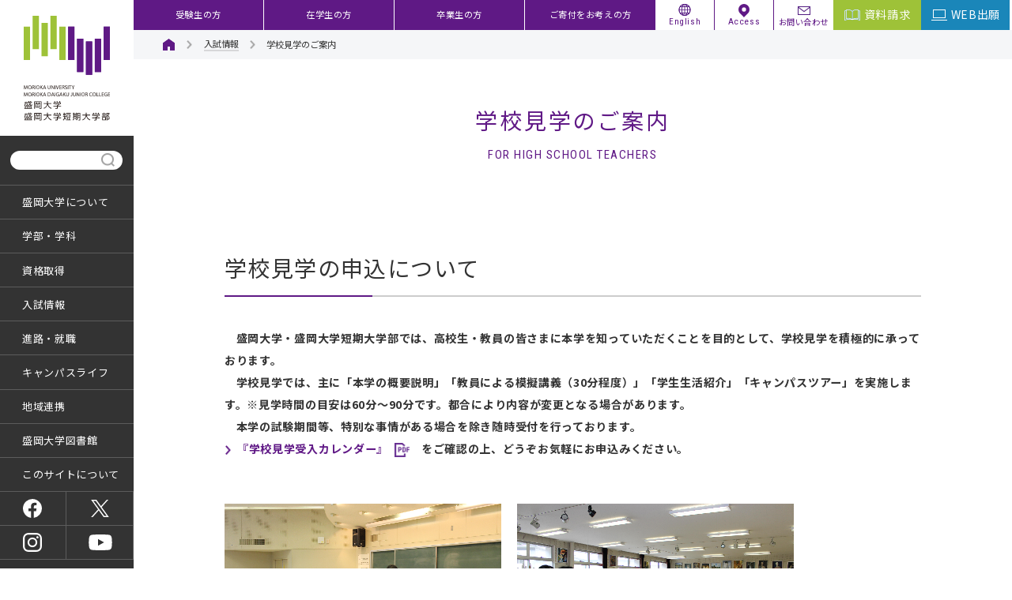

--- FILE ---
content_type: text/html; charset=UTF-8
request_url: https://morioka-u.ac.jp/nyushi/university-tour/
body_size: 46126
content:
<!DOCTYPE html>
<html lang="ja">
  <head prefix="og: http://ogp.me/ns#">
<meta charset="utf-8">
    <meta http-equiv="X-UA-Compatible" content="IE=edge">
    <meta name="viewport" content="width=device-width,user-scalable=no,initial-scale=1,maximum-scale=1">
    <meta name="format-detection" content="telephone=no">
    <link rel="shortcut icon" href="/favicon.ico">
    <meta name="keywords" content="盛岡大学,盛岡大学短期大学部,文学部,栄養科学部,英語文化学科,日本文学科,社会文化学科,児童教育学科,児童教育学科児童教育コース,児童教育学科保育・幼児教育コース,栄養科学科,幼児教育学科">
    <meta name="description" content="">
    <title>学校見学のご案内 - 盛岡大学・盛岡大学短期大学部</title>

    <meta name="robots" content="max-image-preview:large">
    <link rel="canonical" href="https://morioka-u.ac.jp/nyushi/university-tour/">
    <meta property="og:url" content="https://morioka-u.ac.jp/nyushi/university-tour/">
    <meta property="og:locale" content="ja_JP">
    <meta property="og:site_name" content="盛岡大学・盛岡大学短期大学部">
    <meta property="og:type" content="article">
    <meta property="og:title" content="学校見学のご案内 - 盛岡大学・盛岡大学短期大学部">
    <meta property="og:description" content="">
    <meta property="og:image" content="https://morioka-u.ac.jp/assets/og/og.jpg">
    <meta name="twitter:title" content="学校見学のご案内 - 盛岡大学・盛岡大学短期大学部">
    <meta name="twitter:description" content="">
    <meta name="twitter:card" content="summary_large_image">
    <meta name="twitter:image" content="https://morioka-u.ac.jp/assets/og/tw.jpg">

      <link href="https://fonts.googleapis.com/css2?family=Shippori+Mincho&amp;family=Noto+Sans+JP:wght@300;400;500;700&amp;family=Roboto+Condensed:wght@300;400&amp;display=swap" rel="stylesheet">
      <link rel="stylesheet" href="/assets/css/style.css">

    <!-- Google Tag Manager -->
    <script>(function(w,d,s,l,i){w[l]=w[l]||[];w[l].push({'gtm.start':
    new Date().getTime(),event:'gtm.js'});var f=d.getElementsByTagName(s)[0],
    j=d.createElement(s),dl=l!='dataLayer'?'&l='+l:'';j.async=true;j.src=
    'https://www.googletagmanager.com/gtm.js?id='+i+dl;f.parentNode.insertBefore(j,f);
    })(window,document,'script','dataLayer','GTM-NGDWCG2');</script>
    <!-- End Google Tag Manager -->
  </head>
  <body>
    <div class="pages" data-pages="uitemplate" data-category="university_tour">
<!-- Google Tag Manager (noscript) --><noscript><iframe src="https://www.googletagmanager.com/ns.html?id=GTM-NGDWCG2"
  height="0" width="0" style="display:none;visibility:hidden"></iframe></noscript>
  <!-- End Google Tag Manager (noscript) -->
  <header class="header">
    <div class="header-logo-container l-sp"><a class="header-logo-inner" href="/"><img src="/assets/img/common/header_logo@2x.svg" alt="盛岡大学・盛岡大学短期大学部" width="412" height="72"></a></div> <button class="hmb-icon"><span class="line"><span></span></span></button>
    <div class="header-container jsHederNav">
      <div class="header-main">
        <div class="header-main-container">
          <div class="header-logo-container l-pc">
            <a class="header-logo-inner" href="/">
              <picture>
                <source media="(max-width: 1099px)" srcset="/assets/img/common/header_logo@2x.svg"><img src="/assets/img/common/header_logo.svg" alt="盛岡大学・盛岡大学短期大学部" width="116" height="170"> </picture>
            </a>
          </div>
          <div class="header-main-outer">
            <ul class="header-main-navigation">
              <li class="header-main-parent search-box">
                <div class="gcse-search"></div>
              </li>
            </ul>
            <ul class="header-main-navigation">
              <li class="header-main-parent"><a class="header-main-parent-nav jsDisableClick" href="/about/">盛岡大学について</a> <a class="navigation-arrow" href="#child-menu3"></a>
                <ul class="header-main-child">
                  <li class="header-main-child-inner"><a class="header-main-child-nav" href="/about/">盛岡大学についてトップ</a></li>
                  <li class="header-main-child-inner"><a class="header-main-child-nav" href="/about/president/">学長メッセージ</a></li>
                  <li class="header-main-child-inner"><a class="header-main-child-nav" href="/about/history/">沿革</a></li>
                  <li class="header-main-child-inner"><a class="header-main-child-nav" href="/about/university-policy/">盛岡大学三つの方針</a></li>
                  <li class="header-main-child-inner"><a class="header-main-child-nav" href="/about/junior-college-policy/">盛岡大学短期大学部三つの方針</a></li>
                  <li class="header-main-child-inner"><a class="header-main-child-nav" href="/about/founding-spirit/">建学の精神</a></li>
                  <li class="header-main-child-inner"><a class="header-main-child-nav" href="/about/moridialog/">広報誌「MoriDialog」</a></li>
                  <li class="header-main-child-inner"><a class="header-main-child-nav" href="/about/sister-school/">海外大学連携</a></li>
                  <li class="header-main-child-inner"><a class="header-main-child-nav" href="/about/gakusoku/">盛岡大学学則</a></li>
                  <li class="header-main-child-inner"><a class="header-main-child-nav" href="/home/disclosure/">情報公開</a> <a class="navigation-arrow" href="#child-menu5"></a>
                    <ul class="header-main-child dirlv_3">
                      <li class="header-main-child-inner"><a class="header-main-child-nav" href="/home/disclosure/172-2.html">学校教育法施行規則第１７２条の２に規定する情報</a></li>
                      <li class="header-main-child-inner"><a class="header-main-child-nav" href="/home/disclosure/22/index.html">教職課程における情報の公表</a></li>
                      <li class="header-main-child-inner"><a class="header-main-child-nav" href="/home/disclosure/jikohyouka.html">自己評価報告書・大学機関別認証評価（大学・短大）</a></li>
                      <li class="header-main-child-inner"><a class="header-main-child-nav" href="/home/disclosure/eiyokagaku-rikou.html">栄養科学部履行状況報告書</a></li>
                      <li class="header-main-child-inner"><a class="header-main-child-nav" href="/home/disclosure/fuseiboushi.html">研究費の不正使用防止の取り組みについて</a></li>
                      <li class="header-main-child-inner"><a class="header-main-child-nav" href="/home/disclosure/animal.html">動物実験等に関する情報の公開</a></li>
                      <li class="header-main-child-inner"><a class="header-main-child-nav" href="/home/disclosure/koutoumusho.html">高等教育無償化に関する情報公開</a></li>
                      <li class="header-main-child-inner"><a class="header-main-child-nav" href="/home/disclosure/kouchi.html">校地、校舎等の施設及び設備その他の学生の教育研究環境</a></li>
                      <li class="header-main-child-inner"><a class="header-main-child-nav" href="/information/2025kakenhizigyo.pdf">科学研究費助成事業</a></li>
                      <li class="header-main-child-inner"><a class="header-main-child-nav" href="/home/disclosure/pdf/research_data_policy.pdf">研究データポリシー</a></li>
                    </ul>
                  </li>
                  <li class="header-main-child-inner"><a class="header-main-child-nav" href="/about/survey/">授業効果調査（授業アンケート）</a></li>
                  <li class="header-main-child-inner"><a class="header-main-child-nav" href="/about/corporation/">学校法人盛岡大学</a> <a class="navigation-arrow" href="#child-menu5"></a>
                    <ul class="header-main-child dirlv_3">
                      <li class="header-main-child-inner"><a class="header-main-child-nav" href="/about/corporation/business-report/">事業報告</a></li>
                      <li class="header-main-child-inner"><a class="header-main-child-nav" href="/about/regulations/">規則規程</a></li>
                      <li class="header-main-child-inner"><a class="header-main-child-nav" href="/about/recruit/">採用情報</a></li>
                      <li class="header-main-child-inner"><a class="header-main-child-nav" href="/information/?category=%E3%83%97%E3%83%AC%E3%82%B9%E3%83%AA%E3%83%AA%E3%83%BC%E3%82%B9">お知らせ</a></li>
                    </ul>
                  </li>
                </ul>
              </li>
              <li class="header-main-parent"><a class="header-main-parent-nav jsDisableClick js-toggleAdvancely" href="/faculty/">学部・学科</a> <a class="navigation-arrow" href="#child-menu4"></a>
                <ul class="header-main-child">
                  <li class="header-main-child-inner"><a class="header-main-child-nav" href="/faculty/">学部・学科 トップ</a></li>
                  <li class="header-main-child-inner"><a class="header-main-child-nav js-toggleAdvancely" href="/faculty/english/">文学部 英語文化学科</a> <a class="navigation-arrow" href="#child-menu4"></a>
                    <ul class="header-main-child dirlv_3">
                      <li class="header-main-child-inner"><a class="header-main-child-nav" href="/faculty/english/">英語文化学科トップ</a></li>
                      <li class="header-main-child-inner"><a class="header-main-child-nav" href="/faculty/english/activities/">活動・お知らせ</a></li>
                      <li class="header-main-child-inner"><a class="header-main-child-nav" href="/faculty/english/curriculum/">カリキュラム</a></li>
                      <li class="header-main-child-inner"><a class="header-main-child-nav" href="/faculty/english/policy/">三つの方針</a></li>
                      <li class="header-main-child-inner"><a class="header-main-child-nav" href="/faculty/english/graduates/">資格・進路・卒業生の声</a></li>
                      <li class="header-main-child-inner"><a class="header-main-child-nav" href="/faculty/professor/?english">教員紹介</a></li>
                    </ul>
                  </li>
                  <li class="header-main-child-inner"><a class="header-main-child-nav js-toggleAdvancely" href="/faculty/japanese/">文学部 日本文学科</a> <a class="navigation-arrow" href="#child-menu4"></a>
                    <ul class="header-main-child dirlv_3">
                      <li class="header-main-child-inner"><a class="header-main-child-nav" href="/faculty/japanese/">日本文学科トップ</a></li>
                      <li class="header-main-child-inner"><a class="header-main-child-nav" href="/faculty/japanese/activities/">活動・お知らせ</a></li>
                      <li class="header-main-child-inner"><a class="header-main-child-nav" href="/faculty/japanese/curriculum/">カリキュラム</a></li>
                      <li class="header-main-child-inner"><a class="header-main-child-nav" href="/faculty/japanese/policy/">三つの方針</a></li>
                      <li class="header-main-child-inner"><a class="header-main-child-nav" href="/faculty/japanese/graduates/">資格・進路・卒業生の声</a></li>
                      <li class="header-main-child-inner"><a class="header-main-child-nav" href="/faculty/professor/?japanese">教員紹介</a></li>
                    </ul>
                  </li>
                  <li class="header-main-child-inner"><a class="header-main-child-nav js-toggleAdvancely" href="/faculty/society/">文学部 社会文化学科</a> <a class="navigation-arrow" href="#child-menu4"></a>
                    <ul class="header-main-child dirlv_3">
                      <li class="header-main-child-inner"><a class="header-main-child-nav" href="/faculty/society/">社会文化学科トップ</a></li>
                      <li class="header-main-child-inner"><a class="header-main-child-nav" href="/faculty/society/activities/">活動・お知らせ</a></li>
                      <li class="header-main-child-inner"><a class="header-main-child-nav" href="/faculty/society/curriculum/">カリキュラム</a></li>
                      <li class="header-main-child-inner"><a class="header-main-child-nav" href="/faculty/society/policy/">三つの方針</a></li>
                      <li class="header-main-child-inner"><a class="header-main-child-nav" href="/faculty/society/graduates/">資格・進路・卒業生の声</a></li>
                      <li class="header-main-child-inner"><a class="header-main-child-nav" href="/faculty/professor/?society">教員紹介</a></li>
                    </ul>
                  </li>
                  <li class="header-main-child-inner"><a class="header-main-child-nav js-toggleAdvancely" href="/faculty/childhood/">文学部 児童教育学科</a> <a class="navigation-arrow" href="#child-menu4"></a>
                    <ul class="header-main-child dirlv_3">
                      <li class="header-main-child-inner"><a class="header-main-child-nav" href="/faculty/childhood/">児童教育学科トップ</a></li>
                      <li class="header-main-child-inner"><a class="header-main-child-nav" href="/faculty/childhood/activities/">活動・お知らせ</a></li>
                      <li class="header-main-child-inner"><a class="header-main-child-nav" href="/faculty/childhood/curriculum/">カリキュラム</a></li>
                      <li class="header-main-child-inner"><a class="header-main-child-nav" href="/faculty/childhood/policy/">三つの方針</a></li>
                      <li class="header-main-child-inner"><a class="header-main-child-nav" href="/faculty/childhood/graduates/">資格・進路・卒業生の声</a></li>
                      <li class="header-main-child-inner"><a class="header-main-child-nav" href="/faculty/professor/?childhood">教員紹介</a></li>
                    </ul>
                  </li>
                  <li class="header-main-child-inner"><a class="header-main-child-nav js-toggleAdvancely" href="/faculty/nutrition/">栄養科学部 栄養科学科</a> <a class="navigation-arrow" href="#child-menu4"></a>
                    <ul class="header-main-child dirlv_3">
                      <li class="header-main-child-inner"><a class="header-main-child-nav" href="/faculty/nutrition/">栄養科学科トップ</a></li>
                      <li class="header-main-child-inner"><a class="header-main-child-nav" href="/faculty/nutrition/activities/">活動・お知らせ</a></li>
                      <li class="header-main-child-inner"><a class="header-main-child-nav" href="/faculty/nutrition/curriculum/">カリキュラム</a></li>
                      <li class="header-main-child-inner"><a class="header-main-child-nav" href="/faculty/nutrition/policy/">三つの方針</a></li>
                      <li class="header-main-child-inner"><a class="header-main-child-nav" href="/faculty/nutrition/graduates/">資格・進路・卒業生の声</a></li>
                      <li class="header-main-child-inner"><a class="header-main-child-nav" href="/faculty/professor/?nutrition">教員紹介</a></li>
                    </ul>
                  </li>
                  <li class="header-main-child-inner"><a class="header-main-child-nav js-toggleAdvancely" href="/faculty/early-childhood/">短期大学部 幼児教育科</a> <a class="navigation-arrow" href="#child-menu4"></a>
                    <ul class="header-main-child dirlv_3">
                      <li class="header-main-child-inner"><a class="header-main-child-nav" href="/faculty/early-childhood/">幼児教育科トップ</a></li>
                      <li class="header-main-child-inner"><a class="header-main-child-nav" href="/faculty/early-childhood/activities/">活動・お知らせ</a></li>
                      <li class="header-main-child-inner"><a class="header-main-child-nav" href="/faculty/early-childhood/curriculum/">カリキュラム</a></li>
                      <li class="header-main-child-inner"><a class="header-main-child-nav" href="/faculty/early-childhood/policy/">三つの方針</a></li>
                      <li class="header-main-child-inner"><a class="header-main-child-nav" href="/faculty/early-childhood/graduates/">資格・進路・卒業生の声</a></li>
                      <li class="header-main-child-inner"><a class="header-main-child-nav" href="/faculty/professor/?early-childhood">教員紹介</a></li>
                    </ul>
                  </li>
                  <li class="header-main-child-inner"><a class="header-main-child-nav" href="/faculty/professor/">教員総覧</a></li>
                  <li class="header-main-child-inner"><a class="header-main-child-nav" href="/faculty/guest-professor/">客員教授</a></li>
                  <li class="header-main-child-inner"><a class="header-main-child-nav" href="https://a3web.ap-cloud.com/web_morioka-u/syllabus/se0010.aspx?me=EU&amp;opi=mt0010" target="_blank" rel="noopener noreferrer">大学シラバス</a></li>
                  <li class="header-main-child-inner"><a class="header-main-child-nav" href="https://a3web.ap-cloud.com/web_morioka-u/syllabus/se0010.aspx?me=EJ&amp;opi=mt0010" target="_blank" rel="noopener noreferrer">短大シラバス</a></li>
                </ul>
              </li>
              <li class="header-main-parent"><a class="header-main-parent-nav" href="/qualification/">資格取得</a></li>
              <li class="header-main-parent"><a class="header-main-parent-nav jsDisableClick" href="/nyushi/">入試情報</a> <a class="navigation-arrow" href="#child-menu5"></a>
                <ul class="header-main-child">
                  <li class="header-main-child-inner"><a class="header-main-child-nav" href="/nyushi/">入試情報トップ</a></li>
                  <li class="header-main-child-inner"><a class="header-main-child-nav" href="/admission/">受験生応援サイトトップ</a></li>
                  <li class="header-main-child-inner"><a class="header-main-child-nav" href="/nyushi/bungakubu/">文学部入試情報</a> <a class="navigation-arrow" href="#child-menu5"></a>
                    <ul class="header-main-child dirlv_3">
                      <li class="header-main-child-inner"><a class="header-main-child-nav" href="/nyushi/#bungaku_bosyu">募集人員</a></li>
                      <li class="header-main-child-inner"><a class="header-main-child-nav" href="/nyushi/#bungaku_nittei">入学試験日程</a></li>
                      <li class="header-main-child-inner"><a class="header-main-child-nav" href="/nyushi/bungakubu/ao/">総合型選抜（専願制）</a></li>
                      <li class="header-main-child-inner"><a class="header-main-child-nav" href="/nyushi/bungakubu/ippan-suisen/">学校推薦型選抜（一般推薦）</a></li>
                      <li class="header-main-child-inner"><a class="header-main-child-nav" href="/nyushi/bungakubu/sportart-suisen/">学校推薦型選抜（スポーツ・芸術系推薦）</a></li>
                      <li class="header-main-child-inner"><a class="header-main-child-nav" href="/nyushi/bungakubu/dousousei-sizyo-suisen/">学校推薦型選抜（同窓生子女推薦）</a></li>
                      <li class="header-main-child-inner"><a class="header-main-child-nav" href="/nyushi/bungakubu/jiko-suisen/">総合型選抜（併願制）</a>
                        <ul class="header-main-child">
                          <li class="header-main-child-inner"><a class="header-main-child-nav" href="/nyushi/bungakubu/jiko-suisen/tensuka.html">試験内容の詳細</a></li>
                        </ul>
                      </li>
                      <li class="header-main-child-inner"><a class="header-main-child-nav" href="/nyushi/bungakubu/ippan/">一般選抜（前期・後期）</a></li>
                      <li class="header-main-child-inner"><a class="header-main-child-nav" href="/nyushi/bungakubu/center/">共通テスト利用選抜（Ⅰ期・Ⅱ期・Ⅲ期）</a></li>
                      <li class="header-main-child-inner"><a class="header-main-child-nav" href="/nyushi/bungakubu/shakaijin/">社会人特別選抜</a></li>
                      <li class="header-main-child-inner"><a class="header-main-child-nav" href="/nyushi/bungakubu/returnee/">帰国生徒特別選抜</a></li>
                      <li class="header-main-child-inner"><a class="header-main-child-nav" href="/nyushi/bungakubu/international/">外国人留学生選抜</a></li>
                      <li class="header-main-child-inner"><a class="header-main-child-nav" href="/nyushi/bungakubu/transfer/">編入学試験</a></li>
                      <li class="header-main-child-inner"><a class="header-main-child-nav" href="/nyushi/bungakubu/results/">入学試験結果</a></li>
                      <li class="header-main-child-inner"><a class="header-main-child-nav" href="/nyushi/bungakubu/dguide/">入学者選抜要項</a>
                        <ul class="header-main-child dirlv_4">
                          <li class="header-main-child-inner height-adjust pdf"><a class="header-main-child-nav" href="/r8dguideyoko.pdf">令和8年度入学者選抜要項</a></li>
                        </ul>
                      </li>
                    </ul>
                  </li>
                  <li class="header-main-child-inner"><a class="header-main-child-nav" href="/nyushi/eiyokagakubu/">栄養科学部入試情報</a> <a class="navigation-arrow" href="#child-menu5"></a>
                    <ul class="header-main-child dirlv_3">
                      <li class="header-main-child-inner"><a class="header-main-child-nav" href="/nyushi/#eiyo_bosyu">募集人員</a></li>
                      <li class="header-main-child-inner"><a class="header-main-child-nav" href="/nyushi/#eiyo_nittei">入学試験日程</a></li>
                      <li class="header-main-child-inner"><a class="header-main-child-nav" href="/nyushi/eiyokagakubu/ao/">総合型選抜（専願制）</a></li>
                      <li class="header-main-child-inner"><a class="header-main-child-nav" href="/nyushi/eiyokagakubu/suisen/">学校推薦型選抜（一般推薦）</a></li>
                      <li class="header-main-child-inner"><a class="header-main-child-nav" href="/nyushi/eiyokagakubu/dousousei-sizyo-suisen/">学校推薦型選抜（同窓生子女推薦）</a></li>
                      <li class="header-main-child-inner"><a class="header-main-child-nav" href="/nyushi/eiyokagakubu/ippan/">一般選抜</a></li>
                      <li class="header-main-child-inner"><a class="header-main-child-nav" href="/nyushi/eiyokagakubu/center/">共通テスト利用選抜（Ⅰ期・Ⅱ期・Ⅲ期）</a></li>
                      <li class="header-main-child-inner"><a class="header-main-child-nav" href="/nyushi/eiyokagakubu/jiko-suisen/">総合型選抜（自己推薦）（Ⅰ期・Ⅱ期）</a></li>
                      <li class="header-main-child-inner"><a class="header-main-child-nav" href="/nyushi/eiyokagakubu/shakaijin/">社会人特別選抜</a></li>
                      <li class="header-main-child-inner"><a class="header-main-child-nav" href="/nyushi/eiyokagakubu/returnee/">帰国生徒特別選抜</a></li>
                      <li class="header-main-child-inner"><a class="header-main-child-nav" href="/nyushi/eiyokagakubu/international/">外国人留学生選抜</a></li>
                      <li class="header-main-child-inner"><a class="header-main-child-nav" href="/nyushi/eiyokagakubu/transfer/">編入学試験</a></li>
                      <li class="header-main-child-inner"><a class="header-main-child-nav" href="/nyushi/eiyokagakubu/results/">入学試験結果</a></li>
                      <li class="header-main-child-inner"><a class="header-main-child-nav" href="/nyushi/eiyokagakubu/eguide/">入学者選抜要項</a>
                        <ul class="header-main-child dirlv_4">
                          <li class="header-main-child-inner height-adjust pdf"><a class="header-main-child-nav" href="/r8dguideyoko.pdf">令和8年度入学者選抜要項</a></li>
　　　　　　　　　　　　</ul>
                      </li>
                    </ul>
                  </li>
                  <li class="header-main-child-inner"><a class="header-main-child-nav" href="/nyushi/tandai/">短期大学部入試情報</a> <a class="navigation-arrow" href="#child-menu5"></a>
                    <ul class="header-main-child dirlv_3">
                      <li class="header-main-child-inner"><a class="header-main-child-nav" href="/nyushi/#tandai_bosyu">募集人員</a></li>
                      <li class="header-main-child-inner"><a class="header-main-child-nav" href="/nyushi/#tandai_nittei">入学試験日程</a></li>
                      <li class="header-main-child-inner"><a class="header-main-child-nav" href="/nyushi/tandai/ao/">総合型選抜（専願制）</a></li>
                      <li class="header-main-child-inner"><a class="header-main-child-nav" href="/nyushi/tandai/ippan-suisen/">学校推薦型選抜（一般推薦）</a></li>
                      <li class="header-main-child-inner"><a class="header-main-child-nav" href="/nyushi/tandai/alumni/">学校推薦型選抜（同窓⽣⼦⼥特別推薦）</a></li>
                      <li class="header-main-child-inner"><a class="header-main-child-nav" href="/nyushi/tandai/jiko-suisen/">総合型選抜（併願制）</a>
                        <ul class="header-main-child">
                          <li class="header-main-child-inner"><a class="header-main-child-nav" href="/nyushi/tandai/jiko-suisen/chosasho.html">評価基準による点数化の詳細</a></li>
                        </ul>
                      </li>
                      <li class="header-main-child-inner"><a class="header-main-child-nav" href="/nyushi/tandai/ippan/">⼀般選抜</a></li>
                      <li class="header-main-child-inner"><a class="header-main-child-nav" href="/nyushi/tandai/shakaijin/">社会⼈特別選抜</a></li>
                      <li class="header-main-child-inner"><a class="header-main-child-nav" href="/nyushi/tandai/shakaijin-hellotraining/">社会人特別選抜（ハロートレーニング）</a></li>
                      <li class="header-main-child-inner"><a class="header-main-child-nav" href="/nyushi/tandai/results/">入学試験結果</a></li>
                      <li class="header-main-child-inner"><a class="header-main-child-nav" href="/nyushi/tandai/tguide/">入学者選抜要項</a>
                        <ul class="header-main-child dirlv_4">
                          <li class="header-main-child-inner height-adjust pdf"><a class="header-main-child-nav" href="/r8tguideyoko.pdf">令和8年度入学者選抜要項</a></li>
　　　　　　　　　　　　</ul>
                      </li>
                    </ul>
                  </li>
                  <li class="header-main-child-inner"><a class="header-main-child-nav" href="/nyushi/hogosha/">保護者の皆様へ</a> <a class="navigation-arrow" href="#child-menu5"></a>
                    <ul class="header-main-child dirlv_3">
                      <li class="header-main-child-inner"><a class="header-main-child-nav" href="/nyushi/hogosha/hogosha-qanda/">保護者のためのＱ＆Ａ</a></li>
                      <li class="header-main-child-inner"><a class="header-main-child-nav" href="/nyushi/hogosha/ryou-apart-geshuku/">学生寮・アパート、下宿情報</a>
                        <ul class="header-main-child">
                          <li class="header-main-child-inner"><a class="header-main-child-nav" href="/nyushi/hogosha/ryou-apart-geshuku/gakuseikaikan">学生寮 ／ 盛岡大学学生会館</a></li>
                        </ul>
                      </li>
                      <li class="header-main-child-inner"><a class="header-main-child-nav" href="/nyushi/hogosya/gakunoukin/">学納金について</a></li>
                      <li class="header-main-child-inner"><a class="header-main-child-nav" href="/nyushi/hogosya/shougakukin.html">奨学金その他</a></li>
                      <li class="header-main-child-inner"><a class="header-main-child-nav" href="/nyushi/hogosya/tokutai-uv/">入試特待生制度について</a></li>
                    </ul>
                  </li>
                  <li class="header-main-child-inner"><a class="header-main-child-nav" href="/nyushi/shiryouseikyu/">資料請求について</a></li>
                  <li class="header-main-child-inner"><a class="header-main-child-nav" href="/nyushi/digital-pamphlet/">デジタルパンフレット</a></li>
                  <li class="header-main-child-inner"><a class="header-main-child-nav" href="/nyushi/university-tour/">学校見学のご案内</a></li>
                </ul>
              </li>
              <li class="header-main-parent"><a class="header-main-parent-nav jsDisableClick" href="/career/">進路・就職</a> <a class="navigation-arrow" href="#child-menu6"></a>
                <ul class="header-main-child">
                  <li class="header-main-child-inner"><a class="header-main-child-nav" href="/career/">進路・就職トップ</a></li>
                  <li class="header-main-child-inner"><a class="header-main-child-nav" href="/career/employment-center/">就職センター</a> <a class="navigation-arrow" href="#child-menu5"></a>
                    <ul class="header-main-child dirlv_3">
                      <li class="header-main-child-inner"><a class="header-main-child-nav" href="/career/employment-center/uv/">盛岡大学　就職支援</a></li>
                      <li class="header-main-child-inner"><a class="header-main-child-nav" href="/career/employment-center/jc/">盛岡大学短期大学部　就職支援</a></li>
                      <li class="header-main-child-inner"><a class="header-main-child-nav" href="/career/employment-center/role/">在学生のみなさまへ</a></li>
                      <li class="header-main-child-inner"><a class="header-main-child-nav" href="/career/employment-center/for-employer/">企業のみなさまへ</a></li>
                      <li class="header-main-child-inner"><a class="header-main-child-nav" href="/career/employment-center/internship/">インターンシップ</a></li>
                      <li class="header-main-child-inner"><a class="header-main-child-nav" href="/career/employment-center/links/">就職関係リンク先</a></li>
                      <li class="header-main-child-inner"><a class="header-main-child-nav" href="/career/survey-results/">卒業生就職先アンケート結果</a></li>
                    </ul>
                  </li>
                  <li class="header-main-child-inner"><a class="header-main-child-nav" href="/career/employment-list/">主な就職先・進学先</a></li>
                  <li class="header-main-child-inner"><a class="header-main-child-nav" href="/career/teacher-education-sc/">教員養成サポートセンター</a> <a class="navigation-arrow" href="#child-menu5"></a>
                    <ul class="header-main-child dirlv_3">
                      <li class="header-main-child-inner"><a class="header-main-child-nav" href="/career/teacher-education-sc/">教員養成サポートセンタートップ</a></li>
                      <li class="header-main-child-inner"><a class="header-main-child-nav" href="/career/teacher-education-sc/for-students/">学生の皆さんへ</a></li>
                      <li class="header-main-child-inner"><a class="header-main-child-nav" href="/career/teacher-education-sc/for-graduates/">卒業生の皆さんへ</a></li>
                      <li class="header-main-child-inner"><a class="header-main-child-nav" href="/career/teacher-education-sc/outline/">教員養成サポートセンターについて</a></li>
                      <li class="header-main-child-inner"><a class="header-main-child-nav" href="/career/teacher-education-sc/volunteer/">教育ボランティア</a></li>
                      <li class="header-main-child-inner"><a class="header-main-child-nav" href="/career/teacher-education-sc/contest/">2つのコンテスト</a></li>
                      <li class="header-main-child-inner"><a class="header-main-child-nav" href="/career/teacher-education-sc/manabi-pj/">「児童・生徒の学び舎」プロジェクト</a></li>
                      <li class="header-main-child-inner"><a class="header-main-child-nav" href="/career/teacher-education-sc/recruitment-exam/">教員採用試験スケジュール</a></li>
                      <li class="header-main-child-inner"><a class="header-main-child-nav" href="/career/teacher-education-sc/recruitment-exam-preparation/">各種講座・ガイダンスについて</a></li>
                      <li class="header-main-child-inner"><a class="header-main-child-nav" href="/career/teacher-education-sc/recommendation/">大学推薦</a></li>
                      <li class="header-main-child-inner"><a class="header-main-child-nav" href="/career/teacher-education-sc/recruitment-record/">教員採用実績</a></li>
                    </ul>
                  </li>
                </ul>
              </li>
              <li class="header-main-parent"><a class="header-main-parent-nav jsDisableClick" href="/campus-life/">キャンパスライフ</a> <a class="navigation-arrow" href="#child-menu7"></a>
                <ul class="header-main-child">
                  <li class="header-main-child-inner"><a class="header-main-child-nav" href="/campus-life/">キャンパスライフトップ</a></li>
                  <li class="header-main-child-inner"><a class="header-main-child-nav" href="/campus-life/map/">学内マップ・施設</a></li>
                  <li class="header-main-child-inner"><a class="header-main-child-nav" href="/campus-life/event-calendar/">年間スケジュール</a></li>
                  <li class="header-main-child-inner"><a class="header-main-child-nav" href="/campus-life/committee/">各委員会</a></li>
                  <li class="header-main-child-inner"><a class="header-main-child-nav" href="/campus-life/circles/">部活・サークル</a> <a class="navigation-arrow" href="#child-menu5"></a>
                    <ul class="header-main-child dirlv_3">
                      <li class="header-main-child-inner"><a class="header-main-child-nav" href="/campus-life/circles/sports/">健康運動部</a></li>
                      <li class="header-main-child-inner"><a class="header-main-child-nav" href="/campus-life/circles/culture/">文化研究部</a></li>
                      <li class="header-main-child-inner"><a class="header-main-child-nav" href="/campus-life/circles/others/">サークル・同好会</a></li>
                    </ul>
                  </li>
                  <li class="header-main-child-inner"><a class="header-main-child-nav" href="/campus-life/dormitory/">学生寮</a></li>
                  <li class="header-main-child-inner"><a class="header-main-child-nav" href="/campus-life/self-assessment/" target="_blank" rel="noopener noreferrer">達成度自己評価システム</a></li>
                  <li class="header-main-child-inner"><a class="header-main-child-nav" href="https://wellness.morioka-u.ac.jp/" target="_blank" rel="noopener noreferrer">ウエルネスセンター</a></li>
                </ul>
              </li>
              <li class="header-main-parent"><a class="header-main-parent-nav jsDisableClick" href="/cooperation/">地域連携</a> <a class="navigation-arrow" href="#child-menu7"></a>
                <ul class="header-main-child">
                  <li class="header-main-child-inner"><a class="header-main-child-nav" href="/cooperation/">地域連携トップ</a></li>
                  <li class="header-main-child-inner"><a class="header-main-child-nav" href="/cooperation/center/">地域連携センターの役割</a></li>
                  <li class="header-main-child-inner"><a class="header-main-child-nav" href="/cooperation/activities/">地域支援活動のご案内</a></li>
                  <li class="header-main-child-inner"><a class="header-main-child-nav" href="/cooperation/collaborative/">支援協力研究者一覧</a></li>
                  <li class="header-main-child-inner"><a class="header-main-child-nav" href="/event/?category=講座・セミナー">盛岡大学公開講座</a></li>
                </ul>
              </li> 
              <li class="header-main-parent"><a class="header-main-parent-nav" href="https://library.morioka-u.ac.jp/drupal/" target="_blank">盛岡大学図書館</a></li>
              <li class="header-main-parent"><a class="header-main-parent-nav" href="/others/site-policy/">このサイトについて</a></li>
              <!--
              <li class="header-main-parent"><a class="header-main-parent-nav jsDisableClick" href="/others/privacy-policy/" style="line-height: 1.2;">個人情報の取り扱い<br class="forPC"/>について</a><a class="navigation-arrow" href="#child-menu7"></a>
              <ul class="header-main-child">
                <li class="header-main-child-inner _expand"><a class="header-main-child-nav" href="/others/privacy-policy/">個人情報の取り扱いについて</a></li>
                <li class="header-main-child-inner _expand"><a class="header-main-child-nav" href="/others/opt-out/">盛岡大学・盛岡大学短期大学部　出身高校への情報提供の可否について</a></li>
              </ul>
              </li> -->
            </ul>
            <ul class="header-main-sns">
              <li class="header-main-sns-list is-facebook"><a href="https://www.facebook.com/%E7%9B%9B%E5%B2%A1%E5%A4%A7%E5%AD%A6%E7%9B%9B%E5%B2%A1%E5%A4%A7%E5%AD%A6%E7%9F%AD%E6%9C%9F%E5%A4%A7%E5%AD%A6%E9%83%A8-110686371613182" target="_blank" rel="noopener noreferrer"></a></li>
              <li class="header-main-sns-list is-twitter"><a href="https://twitter.com/MoriokaUniv" target="_blank" rel="noopener noreferrer"></a></li>
              <li class="header-main-sns-list is-instagram"><a href="https://www.instagram.com/moriokauniversity/" target="_blank" rel="noopener noreferrer"></a></li>
              <li class="header-main-sns-list is-youtube"><a href="https://www.youtube.com/channel/UC7W_JEY0jtEEbBw8T5WCizQ" target="_blank" rel="noopener noreferrer"></a></li>
            </ul>
          </div>
        </div>
      </div>
      <div class="header-sub">
        <div class="header-sub-container">
          <div class="header-sub-outer">
            <ul class="header-sub-navigation">
              <li><a href="/for-examinees/">受験生の方</a></li>
              <li><a href="/for-students/">在学生の方</a></li>
              <li><a href="/for-alumni/">卒業生の方</a></li>
              <li><a href="/for-alumni/donation/">ご寄付をお考えの方</a></li>
            </ul>
            <ul class="header-other-navigation">
              <li class="is-language"><a href="/english/">English</a></li>
              <li class="is-access"><a href="/access/">Access</a></li>
              <li class="is-contact"><a href="/contact-list/">お問い合わせ</a></li>
              <li class="is-requestDocuments"><a href="/nyushi/shiryouseikyu"><img class="icon" src="/assets/img/common/icon_request-document.svg" alt="" width="20" height="14"/>
                  <span class="txt">資料請求</span></a></li>
              <li class="is-webApplication"><a href="/nyushi/web-apply.html"><img class="icon" src="/assets/img/common/icon_webApplication.svg" alt="" width="20" height="14"/>
                  <span class="txt">WEB出願</span></a></li>
            </ul>
          </div>
        </div>
      </div>
    </div>
  </header>
<main class="main">
<div class="breadcrumbs-container">
  <ul class="breadcrumbs-inner">
    <li class="breadcrumbs-list"><a href="/"></a></li>
    <li class="breadcrumbs-list"><a href="/nyushi/">入試情報</a></li>
    <li class="breadcrumbs-list"><span>学校見学のご案内</span></li>
  </ul>
</div>
<header class="page-header">
  <div class="page-header-container">
    <h1 class="page-heading longer">学校見学のご案内</h1><span class="page-heading-en">FOR HIGH SCHOOL TEACHERS</span>
  </div>
</header>
<article class="content ui-template" id="content" data-for-alumni="certificates-jc">
  <div class="content-container container -mid">
    <section id="top">
      <h2 class="heading2 withBorder">学校見学の申込について</h2>
      <p class="paragraph base margin-lv3 bold">　盛岡大学・盛岡大学短期大学部では、高校生・教員の皆さまに本学を知っていただくことを目的として、学校見学を積極的に承っております。
<br>
　学校見学では、主に「本学の概要説明」「教員による模擬講義（30分程度）」「学生生活紹介」「キャンパスツアー」を実施します。※見学時間の目安は60分～90分です。都合により内容が変更となる場合があります。
<br>
　本学の試験期間等、特別な事情がある場合を除き随時受付を行っております。
<br>
<a class="link-pdf base"href="https://morioka-u.ac.jp/r7_schedule_ver2_1.pdf">『学校見学受入カレンダー』</a>　をご確認の上、どうぞお気軽にお申込みください。
　　　　　<ul> <div class="box-image"><img src="https://morioka-u.ac.jp/IMG_0640.JPG" width="350" alt="模擬講義の様子">　　<img src="https://morioka-u.ac.jp/IMG_0661.JPG" width="350" alt="キャンパスツアー">
           </div></ul>
　　　 </p>　
 <div class="margin-lv3">
                <h3 class="heading3 withBlock margin-lv1">申込の流れ</h3>
                <p class="paragraph base margin-lv1">①以下のファイルをダウンロードし、必要事項をご記入の上メールまたはFAXにて送付をお願いいたします。
　　　　　　<br>②調整の上、本学広報戦略室よりご連絡いたします。
　　　　　　<br>③本学学長宛の依頼文書をご作成いただき、メールまたはFAXにて送付をお願いいたします。（様式自由）　
　　　　　　　　
　　　　　　　<br>
  　　　　　　<br><a class="link-word base" href="https://morioka-u.ac.jp/shinnsei.docx">学校見学申込書</a>
              <br><a class="link-pdf base" href="https://morioka-u.ac.jp/shinnsei.pdf">学校見学申込書</a>　
  </div>     

　　　　　　　　</p>
　　　　　　<br>
　　
      <h3 class="heading3 withBlock margin-lv2">申込先</h3>
      <div class="inquiry bg-theme-thin">
        <p class="paragraph base">〒020－0694</p>
        <p class="paragraph base">岩手県滝沢市砂込808 盛岡大学・盛岡大学短期大学部 広報戦略室</p>
        <p class="paragraph base">電話(019)-601-2645（直通）/FAX (019)-688-0009</p>
        <p class="paragraph base">E-Mail：<a href="mailto:kouhou@morioka-u.ac.jp">盛岡大学・盛岡大学短期大学部 広報戦略室</a></p>
      </div>


     
  </div>
</article>
</main>
<footer class="footer">
      <button class="toTop"></button>
        <div class="footer-container">
          <div class="footer-inner footer-siteInfo">
            <p class="footer-logo"><a href="/"><img src="/assets/img/common/footer_logo.svg" alt="盛岡大学・盛岡大学短期大学部" width="315" height="56"></a></p>
            <p class="footer-address">&#x3012;020-0694　岩手県滝沢市砂込808</p>
            <p class="footer-tel"><a href="tel:0196885555">019-688-5555（代表）</a></p>
          </div>
          <div class="footer-inner footer-navigation">
            <ul class="footer-navigation-container">
              <li class="footer-navigation-list"><a href="/others/site-policy/">サイトポリシー</a></li>
              <li class="footer-navigation-list"><a href="/others/privacy-policy/">プライバシーポリシー</a></li>
              <li class="footer-navigation-list"><a href="/home/disclosure/">情報公開</a></li>
              <li class="footer-navigation-list"><a href="/about/recruit/">採用情報</a></li>
              <li class="footer-navigation-list"><a href="/contact-list/">お問い合わせ</a></li>
            </ul>
          </div>
          <p class="copyright"><small>Copyright &copy; Morioka University. All rights reserved.</small></p>
        </div>
      </footer>
      <div class="fixed-navigation">
        <ul class="inner">
          <li class="fixed-elm is-requestDocuments"><a href="/nyushi/shiryouseikyu/"><img class="icon" src="/assets/img/common/icon_request-document.svg" alt=""/>
            <span class="txt">資料請求</span></a>
        </li>
          <li class="fixed-elm is-webApplication"><a href="/nyushi/web-apply.html"><img class="icon" src="/assets/img/common/icon_webApplication.svg" alt=""/>
            <span class="txt">WEB出願</span></a>
        </li>
        </ul>
      </div>
      <div class="modal">
        <div class="modal-content">
          <div class="modal-inner">
            <div class="player" id="ytPlayer"></div>
          </div>
          <button class="modal-close-btn"></button>
        </div>
      </div>


<script async src="https://cse.google.com/cse.js?cx=4d3bbcec5efa165a5"></script>
    <script src="/assets/js/app.js"></script>

    <script src="https://cdnjs.cloudflare.com/ajax/libs/stickyfill/2.1.0/stickyfill.min.js"></script>
    <script>
      var elements = document.querySelectorAll(".c-pagenav");
      Stickyfill.add(elements);
    </script>

    </div>
  </body>
</html>

--- FILE ---
content_type: text/css
request_url: https://morioka-u.ac.jp/assets/css/style.css
body_size: 795315
content:
@charset "utf-8";*{-webkit-box-sizing:border-box;box-sizing:border-box}abbr,address,article,aside,audio,b,blockquote,body,canvas,caption,cite,code,dd,del,details,dfn,div,dl,dt,em,fieldset,figcaption,figure,footer,form,h1,h2,h3,h4,h5,h6,header,hgroup,html,i,iframe,img,ins,kbd,label,legend,li,mark,menu,nav,object,ol,p,pre,q,samp,section,small,span,strong,sub,summary,sup,table,tbody,td,tfoot,th,thead,time,tr,ul,var,video{background:0 0;border:0;font-size:100%;margin:0;outline:0;padding:0;vertical-align:baseline}body{line-height:1}article,aside,details,figcaption,figure,footer,header,hgroup,menu,nav,section{display:block}li,ul{list-style:none}blockquote,q{quotes:none}blockquote:after,blockquote:before,q:after,q:before{content:'';content:none}a{background:0 0;font-size:100%;margin:0;padding:0;vertical-align:baseline;text-decoration:none}img{max-width:100%;vertical-align:bottom;-webkit-backface-visibility:hidden;backface-visibility:hidden}main{display:block}ins{background-color:#ff9;color:#000;text-decoration:none}mark{background-color:#ff9;color:#000;font-style:italic;font-weight:700}del{text-decoration:line-through}abbr[title],dfn[title]{border-bottom:1px dotted;cursor:help}table{border-collapse:collapse;border-spacing:0}hr{border:0;border-top:1px solid #ccc;display:block;height:1px;margin:1em 0;padding:0}input,select{vertical-align:middle;margin:0;padding:0}h1,h2,h3{text-transform:initial}button{font-size:100%;padding:0;border:0;background-color:transparent;cursor:pointer}button:focus{outline:0}.event-contnt-block a{display:block;height:100%;color:#333;background-color:#fff}@media (min-width:768px){.event-contnt-block a:hover .event-contnt-block-image img{-webkit-transform:scale(1.1);transform:scale(1.1)}}@media (min-width:768px){.event-contnt-block-image{height:220px;overflow:hidden}}@media (max-width:767px){.event-contnt-block-image{height:57.33vw}}.event-contnt-block-image img{width:100%;height:100%}@media (min-width:768px){.event-contnt-block-image img{-webkit-transition:-webkit-transform .3s;transition:-webkit-transform .3s;transition:transform .3s;transition:transform .3s,-webkit-transform .3s}}@media (min-width:768px) and (max-width:1365px){.event-contnt-block-image{height:16.11vw}}@media (min-width:768px){.event-contnt-block-inner{padding:30px 20px}}@media (max-width:767px){.event-contnt-block-inner{padding:5.33vw}}@media (min-width:768px) and (max-width:1365px){.event-contnt-block-inner{padding:2.2vw 1.46vw}}.event-contnt-block-header-inner{display:-webkit-box;display:-ms-flexbox;display:flex}.event-contnt-block-date,[data-pages=event] .content-archive-date{font-family:'Roboto Condensed','ヒラギノ角ゴ ProN','Hiragino Kaku Gothic ProN','游ゴシック Medium','游ゴシック','Yu Gothic Medium',YuGothic,'メイリオ',Meiryo,'ＭＳ Ｐゴシック',sans-serif;color:#601986;letter-spacing:.15em;position:relative}.event-contnt-block-date+.event-contnt-block-date::before,[data-pages=event] .content-archive-date+.event-contnt-block-date::before{content:'ー';display:inline-block;position:relative;top:-1rem}@media (min-width:768px){.event-contnt-block-date+.event-contnt-block-date::before,[data-pages=event] .content-archive-date+.event-contnt-block-date::before{font-size:1.8rem;margin:0 .5rem}}@media (max-width:767px){.event-contnt-block-date+.event-contnt-block-date::before,[data-pages=event] .content-archive-date+.event-contnt-block-date::before{font-size:5.07vw;margin:0 1rem}}@media (min-width:768px) and (max-width:1365px){.event-contnt-block-date+.event-contnt-block-date::before,[data-pages=event] .content-archive-date+.event-contnt-block-date::before{font-size:1.32vw}}@media (min-width:768px){.event-contnt-block-date .month,[data-pages=event] .content-archive-date .month{font-size:2.6rem}}@media (max-width:767px){.event-contnt-block-date .month,[data-pages=event] .content-archive-date .month{font-size:6.13vw}}.event-contnt-block-date .month::after,[data-pages=event] .content-archive-date .month::after{content:'/';font-family:'Roboto Condensed','ヒラギノ角ゴ ProN','Hiragino Kaku Gothic ProN','游ゴシック Medium','游ゴシック','Yu Gothic Medium',YuGothic,'メイリオ',Meiryo,'ＭＳ Ｐゴシック',sans-serif;display:inline-block;margin-left:.5rem}@media (min-width:768px){.event-contnt-block-date .month::after,[data-pages=event] .content-archive-date .month::after{font-size:2rem}}@media (max-width:767px){.event-contnt-block-date .month::after,[data-pages=event] .content-archive-date .month::after{font-size:4.8vw}}@media (min-width:768px) and (max-width:1365px){.event-contnt-block-date .month::after,[data-pages=event] .content-archive-date .month::after{font-size:1.32vw}}@media (min-width:768px) and (max-width:1365px){.event-contnt-block-date .month,[data-pages=event] .content-archive-date .month{font-size:1.76vw}}@media (min-width:768px){.event-contnt-block-date .day,[data-pages=event] .content-archive-date .day{font-size:5rem}}@media (max-width:767px){.event-contnt-block-date .day,[data-pages=event] .content-archive-date .day{font-size:13.87vw}}@media (min-width:768px) and (max-width:1365px){.event-contnt-block-date .day,[data-pages=event] .content-archive-date .day{font-size:3.37vw}}.event-contnt-block-date .week,[data-pages=event] .content-archive-date .week{font-family:'Noto Sans JP','ヒラギノ角ゴ ProN','Hiragino Kaku Gothic ProN','游ゴシック Medium','游ゴシック','Yu Gothic Medium',YuGothic,'メイリオ',Meiryo,'ＭＳ Ｐゴシック',sans-serif}@media (min-width:768px){.event-contnt-block-date .week,[data-pages=event] .content-archive-date .week{font-size:1.8rem}}@media (max-width:767px){.event-contnt-block-date .week,[data-pages=event] .content-archive-date .week{font-size:4.53vw}}@media (min-width:768px) and (max-width:1365px){.event-contnt-block-date .week,[data-pages=event] .content-archive-date .week{font-size:1.17vw}}.event-contnt-block .-is-comingsoon{font-family:'Noto Sans JP','ヒラギノ角ゴ ProN','Hiragino Kaku Gothic ProN','游ゴシック Medium','游ゴシック','Yu Gothic Medium',YuGothic,'メイリオ',Meiryo,'ＭＳ Ｐゴシック',sans-serif}@media (min-width:768px){.event-contnt-block .-is-comingsoon{font-size:1.8rem;line-height:2.78}}@media (max-width:767px){.event-contnt-block .-is-comingsoon{font-size:4.53vw;line-height:10.67vw}}@media (min-width:768px) and (max-width:1365px){.event-contnt-block .-is-comingsoon{font-size:1.17vw}}.event-contnt-block-heading,[data-pages=event] .content-archive-title{font-family:'Noto Sans JP','ヒラギノ角ゴ ProN','Hiragino Kaku Gothic ProN','游ゴシック Medium','游ゴシック','Yu Gothic Medium',YuGothic,'メイリオ',Meiryo,'ＭＳ Ｐゴシック',sans-serif;font-weight:500;letter-spacing:.05em}@media (min-width:768px){.event-contnt-block-heading,[data-pages=event] .content-archive-title{font-size:1.4rem;line-height:1.7;margin-top:15px}}@media (max-width:767px){.event-contnt-block-heading,[data-pages=event] .content-archive-title{font-size:3.73vw;line-height:2;margin-top:2.67vw}}@media (min-width:768px) and (max-width:1365px){.event-contnt-block-heading,[data-pages=event] .content-archive-title{font-size:1.02vw;margin-top:1.1vw}}.event-contnt-block-category,[data-pages=event] .content-archive-category{display:inline-block}@media (min-width:768px){.event-contnt-block-category,[data-pages=event] .content-archive-category{margin-top:45px}}@media (max-width:767px){.event-contnt-block-category,[data-pages=event] .content-archive-category{margin-top:4vw}}.event-contnt-block-category span,[data-pages=event] .content-archive-category span{color:#601986;letter-spacing:.05em;white-space:nowrap;display:-webkit-box;display:-ms-flexbox;display:flex;-webkit-box-align:center;-ms-flex-align:center;align-items:center;-webkit-box-pack:center;-ms-flex-pack:center;justify-content:center;border:1px solid #601986}@media (min-width:768px){.event-contnt-block-category span,[data-pages=event] .content-archive-category span{font-size:1.2rem;padding:3px 10px;min-width:120px}}@media (max-width:767px){.event-contnt-block-category span,[data-pages=event] .content-archive-category span{font-size:3.2vw;padding:1.33vw;min-width:40.4vw}}@media (min-width:768px) and (max-width:1365px){.event-contnt-block-category span,[data-pages=event] .content-archive-category span{font-size:.88vw;padding:.22vw .73vw;min-width:8.78vw}}@media (min-width:768px) and (max-width:1365px){.event-contnt-block-category,[data-pages=event] .content-archive-category{margin-top:3.29vw}}.event-contnt-block-eventDate,.event-contnt-block-place,[data-pages=detail] .content-header-eventDate,[data-pages=detail] .content-header-place,[data-pages=event] .content-archive-place{font-family:'Noto Sans JP','ヒラギノ角ゴ ProN','Hiragino Kaku Gothic ProN','游ゴシック Medium','游ゴシック','Yu Gothic Medium',YuGothic,'メイリオ',Meiryo,'ＭＳ Ｐゴシック',sans-serif;letter-spacing:.05em;display:-webkit-box;display:-ms-flexbox;display:flex;-webkit-box-align:center;-ms-flex-align:center;align-items:center}@media (min-width:768px){.event-contnt-block-eventDate,.event-contnt-block-place,[data-pages=detail] .content-header-eventDate,[data-pages=detail] .content-header-place,[data-pages=event] .content-archive-place{font-size:1.4rem;margin-top:10px}}@media (max-width:767px){.event-contnt-block-eventDate,.event-contnt-block-place,[data-pages=detail] .content-header-eventDate,[data-pages=detail] .content-header-place,[data-pages=event] .content-archive-place{font-size:3.73vw;margin-top:2.67vw}}.event-contnt-block-eventDate::before,.event-contnt-block-place::before,[data-pages=detail] .content-header-eventDate::before,[data-pages=detail] .content-header-place::before,[data-pages=event] .content-archive-place::before{content:'';display:block;background-image:url(../img/common/place_pin.svg);background-repeat:no-repeat;background-size:contain}@media (min-width:768px){.event-contnt-block-eventDate::before,.event-contnt-block-place::before,[data-pages=detail] .content-header-eventDate::before,[data-pages=detail] .content-header-place::before,[data-pages=event] .content-archive-place::before{width:20px;height:24px;margin-right:10px}}@media (max-width:767px){.event-contnt-block-eventDate::before,.event-contnt-block-place::before,[data-pages=detail] .content-header-eventDate::before,[data-pages=detail] .content-header-place::before,[data-pages=event] .content-archive-place::before{width:4.67vw;height:5.47vw;margin-right:1.6vw}}@media (min-width:768px) and (max-width:1365px){.event-contnt-block-eventDate::before,.event-contnt-block-place::before,[data-pages=detail] .content-header-eventDate::before,[data-pages=detail] .content-header-place::before,[data-pages=event] .content-archive-place::before{width:1.46vw;height:1.76vw;margin-right:.73vw}}@media (min-width:768px) and (max-width:1365px){.event-contnt-block-eventDate,.event-contnt-block-place,[data-pages=detail] .content-header-eventDate,[data-pages=detail] .content-header-place,[data-pages=event] .content-archive-place{font-size:1.02vw;margin-top:.73vw}}.event-contnt-block-eventDate,[data-pages=detail] .content-header-eventDate{margin-top:0!important}.event-contnt-block-eventDate::before,[data-pages=detail] .content-header-eventDate::before{background-image:url(../img/common/icon_clock.svg)}@media (min-width:768px){.event-contnt-block-eventDate::before,[data-pages=detail] .content-header-eventDate::before{width:24px;height:24px}}@media (max-width:767px){.event-contnt-block-eventDate::before,[data-pages=detail] .content-header-eventDate::before{width:6.13vw;height:6.13vw}}@media (min-width:768px) and (max-width:1365px){.event-contnt-block-eventDate::before,[data-pages=detail] .content-header-eventDate::before{width:1.76vw;height:1.76vw}}@media (min-width:768px){.filtering{padding:40px 0 50px}}@media (max-width:767px){.filtering{padding:13.33vw 0}}@media (min-width:768px){.filtering-section{padding:0 50px}}@media (max-width:767px){.filtering-section{padding:0 5.33vw}}.filtering-section>h2{font-family:'Noto Sans JP','ヒラギノ角ゴ ProN','Hiragino Kaku Gothic ProN','游ゴシック Medium','游ゴシック','Yu Gothic Medium',YuGothic,'メイリオ',Meiryo,'ＭＳ Ｐゴシック',sans-serif;color:#333;letter-spacing:.05em;text-align:center}@media (min-width:768px){.filtering-section>h2{font-size:1.8rem;margin-bottom:5px}}@media (max-width:767px){.filtering-section>h2{font-size:4.27vw}}@media (min-width:768px) and (max-width:1365px){.filtering-section>h2{font-size:1.32vw;margin-bottom:.37vw}}@media (min-width:768px) and (max-width:1365px){.filtering-section{padding:0 3.66vw}}@media (min-width:768px){.filtering-container{max-width:940px;margin-right:auto;margin-left:auto}}@media (min-width:768px) and (max-width:1365px){.filtering-container{max-width:68.81vw}}@media (min-width:768px){.filtering-inner{display:-webkit-box;display:-ms-flexbox;display:flex;padding:25px 20px 5px;border-bottom:1px solid #ccc}}@media (max-width:767px){.filtering-inner{padding:8vw 0 2.67vw;border-bottom:.27vw solid #ccc}}.filtering-inner:last-of-type{border-bottom:0}@media (min-width:768px){.filtering-inner:last-of-type{margin-bottom:30px}}@media (max-width:767px){.filtering-inner:last-of-type{margin-bottom:2.67vw}}@media (min-width:768px) and (max-width:1365px){.filtering-inner:last-of-type{margin-bottom:2.2vw}}@media (min-width:768px) and (max-width:1365px){.filtering-inner{padding:1.83vw 1.46vw .37vw}}.filtering-type{font-family:'Noto Sans JP','ヒラギノ角ゴ ProN','Hiragino Kaku Gothic ProN','游ゴシック Medium','游ゴシック','Yu Gothic Medium',YuGothic,'メイリオ',Meiryo,'ＭＳ Ｐゴシック',sans-serif;font-weight:700;letter-spacing:.05em;color:#333;display:-webkit-box;display:-ms-flexbox;display:flex;-webkit-box-align:center;-ms-flex-align:center;align-items:center}@media (min-width:768px){.filtering-type{font-size:1.6rem;width:146px;-ms-flex-negative:0;flex-shrink:0;margin-bottom:20px}}@media (max-width:767px){.filtering-type{font-size:4vw;margin-bottom:5.33vw}}.filtering-type::before{content:'';display:block;background-repeat:no-repeat;background-size:contain}@media (min-width:768px){.filtering-type::before{margin-right:10px}}@media (max-width:767px){.filtering-type::before{margin-right:2.67vw}}@media (min-width:768px) and (max-width:1365px){.filtering-type::before{margin-right:.73vw}}.filtering-type.-is-year::before{background-image:url(../img/common/icon_calendar.svg)}@media (min-width:768px){.filtering-type.-is-year::before{width:23px;height:24px}}@media (max-width:767px){.filtering-type.-is-year::before{width:5.07vw;height:5.47vw}}@media (min-width:768px) and (max-width:1365px){.filtering-type.-is-year::before{width:1.68vw;height:1.76vw}}.filtering-type.-is-person::before{background-image:url(../img/common/icon_person.svg)}@media (min-width:768px){.filtering-type.-is-person::before{width:24px;height:24px}}@media (max-width:767px){.filtering-type.-is-person::before{width:5.07vw;height:5.07vw}}@media (min-width:768px) and (max-width:1365px){.filtering-type.-is-person::before{width:1.76vw;height:1.76vw}}.filtering-type.-is-place::before{background-image:url(../img/common/place_pin.svg)}@media (min-width:768px){.filtering-type.-is-place::before{width:20px;height:24px}}@media (max-width:767px){.filtering-type.-is-place::before{width:4.93vw;height:5.87vw}}@media (min-width:768px) and (max-width:1365px){.filtering-type.-is-place::before{width:1.46vw;height:1.76vw}}.filtering-type.-is-category::before{background-image:url(../img/common/icon_category.svg)}@media (min-width:768px){.filtering-type.-is-category::before{width:21px;height:24px}}@media (max-width:767px){.filtering-type.-is-category::before{width:5.2vw;height:6vw}}@media (min-width:768px) and (max-width:1365px){.filtering-type.-is-category::before{width:1.54vw;height:1.76vw}}.filtering-type.-is-keyword{margin-bottom:0}.filtering-type.-is-keyword::before{background-image:url(../img/common/icon_search.svg)}@media (min-width:768px){.filtering-type.-is-keyword::before{width:23px;height:23px}}@media (max-width:767px){.filtering-type.-is-keyword::before{width:5.6vw;height:5.6vw}}@media (min-width:768px) and (max-width:1365px){.filtering-type.-is-keyword::before{width:1.68vw;height:1.68vw}}@media (min-width:768px) and (max-width:1365px){.filtering-type{font-size:1.17vw;width:10.69vw}}.filtering-select-container{display:-webkit-box;display:-ms-flexbox;display:flex;-ms-flex-wrap:wrap;flex-wrap:wrap}.filtering-select-container.-is-keyword{width:100%;-webkit-box-align:center;-ms-flex-align:center;align-items:center}.filtering-select-container.-is-keyword .filtering-input-box{width:100%}@media (min-width:768px){.filtering-select-container.-is-keyword .filtering-input-box{padding-right:35px}}.filtering-select-container.-is-keyword .filtering-input-box input{width:100%;border-color:#ccc;border-style:solid;border-radius:3px;padding:.2em .25em}@media (max-width:767px){.filtering-select-container.-is-keyword .filtering-input-box input{font-size:4vw;margin-top:2.67vw}}@media (min-width:768px) and (max-width:1365px){.filtering-select-container.-is-keyword .filtering-input-box{padding-right:2.56vw}}.filtering-select-box{display:-webkit-box;display:-ms-flexbox;display:flex;-webkit-box-align:center;-ms-flex-align:center;align-items:center}@media (min-width:768px){.filtering-select-box{padding-right:30px;margin-bottom:20px}}@media (max-width:767px){.filtering-select-box{padding-right:4vw;margin-bottom:5.33vw}}.filtering-select-box input[type=radio]{display:none}.filtering-select-box input[type=radio]+label::before{border-radius:50%}.filtering-select-box input[type=radio]:checked+label::before{background-image:url(../img/common/icon_check_radio.png)}@media (min-width:768px){.filtering-select-box input[type=radio]:checked+label::before{background-size:8px 8px}}@media (max-width:767px){.filtering-select-box input[type=radio]:checked+label::before{background-size:2.67vw 2.67vw}}@media (min-width:768px) and (max-width:1365px){.filtering-select-box input[type=radio]:checked+label::before{background-size:.59vw .59vw}}.filtering-select-box input[type=checkbox]{display:none}.filtering-select-box input[type=checkbox]:checked+label::after{content:'';display:block;background-repeat:no-repeat;background-size:contain;background-image:url(../img/common/icon_check.png);position:absolute;top:0}@media (min-width:768px){.filtering-select-box input[type=checkbox]:checked+label::after{left:1px;width:17px;height:11px}}@media (max-width:767px){.filtering-select-box input[type=checkbox]:checked+label::after{left:.27vw;width:5.2vw;height:3.6vw}}@media (min-width:768px) and (max-width:1365px){.filtering-select-box input[type=checkbox]:checked+label::after{width:1.24vw;height:.81vw}}.filtering-select-box label{font-family:'Noto Sans JP','ヒラギノ角ゴ ProN','Hiragino Kaku Gothic ProN','游ゴシック Medium','游ゴシック','Yu Gothic Medium',YuGothic,'メイリオ',Meiryo,'ＭＳ Ｐゴシック',sans-serif;color:#333;letter-spacing:.05em;display:-webkit-box;display:-ms-flexbox;display:flex;-webkit-box-align:center;-ms-flex-align:center;align-items:center;position:relative}@media (min-width:768px){.filtering-select-box label{font-size:1.4rem;cursor:pointer}}@media (max-width:767px){.filtering-select-box label{font-size:3.73vw}}.filtering-select-box label::before{content:'';display:block;border:1px solid #707070;-webkit-box-sizing:border-box;box-sizing:border-box;background-repeat:no-repeat;background-position:center center}@media (min-width:768px){.filtering-select-box label::before{width:14px;height:14px;margin-right:5px}}@media (max-width:767px){.filtering-select-box label::before{width:4.8vw;height:4.8vw;margin-right:1.33vw}}@media (min-width:768px) and (max-width:1365px){.filtering-select-box label::before{width:1.02vw;height:1.02vw;margin-right:.37vw}}@media (min-width:768px) and (max-width:1365px){.filtering-select-box label{font-size:1.02vw}}@media (min-width:768px) and (max-width:1365px){.filtering-select-box{padding-right:2.2vw;margin-bottom:1.46vw}}.filtering .submit-button{font-family:'Noto Sans JP','ヒラギノ角ゴ ProN','Hiragino Kaku Gothic ProN','游ゴシック Medium','游ゴシック','Yu Gothic Medium',YuGothic,'メイリオ',Meiryo,'ＭＳ Ｐゴシック',sans-serif;color:#fff;letter-spacing:.05em;display:-webkit-box;display:-ms-flexbox;display:flex;-webkit-box-align:center;-ms-flex-align:center;align-items:center;-webkit-box-pack:center;-ms-flex-pack:center;justify-content:center;background-color:#601986;margin-left:auto;margin-right:auto}@media (min-width:768px){.filtering .submit-button{font-size:1.5rem;width:180px;height:40px;border-radius:20px;margin-top:10px;opacity:1;-webkit-transition:opacity .3s;transition:opacity .3s}.filtering .submit-button:hover{opacity:.6}}@media (max-width:767px){.filtering .submit-button{font-size:4vw;width:66.67vw;height:13.33vw;border-radius:6.67vw;margin-top:5.33vw}}@media (min-width:768px) and (max-width:1365px){.filtering .submit-button{font-size:1.1vw;width:13.18vw;height:2.93vw;border-radius:1.46vw;margin-top:.73vw}}@media (min-width:768px) and (max-width:1365px){.filtering{padding:2.93vw 0 3.66vw}}.content-for_menu{background-color:#f5f6f8!important}.content-for_menu-inner{margin:auto;max-width:940px}@media (max-width:1365px){.content-for_menu-inner{width:92%}}@media (min-width:768px){.list__for_menu{display:-webkit-box;display:-ms-flexbox;display:flex;-ms-flex-wrap:wrap;flex-wrap:wrap;-webkit-box-pack:justify;-ms-flex-pack:justify;justify-content:space-between}}.item__for_menu{background-color:#fff;text-align:center}@media (min-width:768px){.item__for_menu{max-width:450px;width:48%;margin-bottom:40px;height:260px}.item__for_menu:hover .wrap_inner{opacity:.6}.item__for_menu:hover .wrap_outer::after{left:53%}}@media (max-width:767px){.item__for_menu{max-width:100%;width:100%;height:193px;margin-bottom:20px}}.item__for_menu.item__for_menu--wide{max-width:100%;width:100%}@media (min-width:768px){.item__for_menu.item__for_menu--wide{height:180px}}@media (max-width:767px){.item__for_menu.item__for_menu--wide{height:193px}}.item__for_menu .wrap_outer{width:100%;height:100%;display:block;position:relative}.item__for_menu .wrap_outer::after{position:absolute;bottom:15%;left:50.5%;-webkit-transform:translateX(-50%);transform:translateX(-50%);content:"";background-image:url(../img/for-commmon/arrow.svg);background-position:center;background-size:contain;background-repeat:no-repeat;-webkit-transition:all .2s ease-in-out;transition:all .2s ease-in-out}@media (min-width:768px){.item__for_menu .wrap_outer::after{width:26px;height:7px}}@media (max-width:767px){.item__for_menu .wrap_outer::after{width:20px;height:5px}}.item__for_menu .wrap_inner{position:absolute;left:50%;-webkit-transform:translateX(-50%);transform:translateX(-50%);bottom:24%;width:100%;background-position:top center;background-repeat:no-repeat;-webkit-transition:all .2s ease-in-out;transition:all .2s ease-in-out}@media (min-width:768px){.list__for_menu_sab{margin-top:20px;display:-webkit-box;display:-ms-flexbox;display:flex;-ms-flex-wrap:wrap;flex-wrap:wrap;-webkit-box-pack:justify;-ms-flex-pack:justify;justify-content:space-between}}@media (min-width:768px) and (max-width:1365px){.list__for_menu_sab{margin-top:20px}}.item__for_menu_sab{text-align:center;background-position:top center;background-repeat:no-repeat}@media (min-width:768px){.item__for_menu_sab{width:48%;max-width:450px}}@media (max-width:767px){.item__for_menu_sab{max-width:100%;width:100%}}.for_menu_text_link{margin-top:7%;display:inline-block;font-family:'Noto Sans JP','ヒラギノ角ゴ ProN','Hiragino Kaku Gothic ProN','游ゴシック Medium','游ゴシック','Yu Gothic Medium',YuGothic,'メイリオ',Meiryo,'ＭＳ Ｐゴシック',sans-serif;padding-left:10px;color:#601986;background-image:url(../img/for-commmon/link_arrow.svg);background-position:left center;background-size:6px 12px;background-repeat:no-repeat;letter-spacing:.05em;-webkit-transition:opacity .2s;transition:opacity .2s}@media (min-width:768px){.for_menu_text_link{font-size:16px}.for_menu_text_link:hover{opacity:.6}}@media (max-width:767px){.for_menu_text_link{font-size:13px}}.for_menu_wrap_link{margin-top:8%}@media (min-width:768px){.for_menu_wrap_link{margin-left:12%;text-align:left}}.for_menu_wrap_link .for_menu_text_link{margin-top:0}@media (min-width:768px){.for_menu_wrap_link .for_menu_text_link{margin-bottom:1.2em}}@media (max-width:767px){.for_menu_wrap_link .for_menu_text_link{margin-bottom:2.2em}}.for_menu_title_ja{color:#333;font-weight:400;font-family:'Noto Sans JP','ヒラギノ角ゴ ProN','Hiragino Kaku Gothic ProN','游ゴシック Medium','游ゴシック','Yu Gothic Medium',YuGothic,'メイリオ',Meiryo,'ＭＳ Ｐゴシック',sans-serif}@media (min-width:768px){.for_menu_title_ja{font-size:20px;letter-spacing:.05em;margin-bottom:.6em}}@media (max-width:767px){.for_menu_title_ja{font-size:19px;margin-bottom:.3em}}.for_menu_title_en{font-family:'Roboto Condensed','ヒラギノ角ゴ ProN','Hiragino Kaku Gothic ProN','游ゴシック Medium','游ゴシック','Yu Gothic Medium',YuGothic,'メイリオ',Meiryo,'ＭＳ Ｐゴシック',sans-serif;font-weight:300;color:#601986;letter-spacing:.1em}@media (min-width:768px){.for_menu_title_en{font-size:13px}}@media (max-width:767px){.for_menu_title_en{font-size:12px}}.section-heading{font-family:'Roboto Condensed','ヒラギノ角ゴ ProN','Hiragino Kaku Gothic ProN','游ゴシック Medium','游ゴシック','Yu Gothic Medium',YuGothic,'メイリオ',Meiryo,'ＭＳ Ｐゴシック',sans-serif;font-weight:lighter;color:#601986;text-align:center;overflow:hidden}@media (min-width:768px){.section-heading{margin-bottom:60px}}@media (max-width:767px){.section-heading{margin-bottom:8vw}}.section-heading span{display:block;letter-spacing:.16em}@media (min-width:768px){.section-heading span:first-of-type{font-size:4.6rem}}@media (max-width:767px){.section-heading span:first-of-type{font-size:8vw}}@media (min-width:768px) and (max-width:1365px){.section-heading span:first-of-type{font-size:3.37vw}}.section-heading span:last-of-type{font-family:'Noto Sans JP','ヒラギノ角ゴ ProN','Hiragino Kaku Gothic ProN','游ゴシック Medium','游ゴシック','Yu Gothic Medium',YuGothic,'メイリオ',Meiryo,'ＭＳ Ｐゴシック',sans-serif;font-weight:400;color:#601986;letter-spacing:.2em}@media (min-width:768px){.section-heading span:last-of-type{font-size:1.6rem;padding-top:10px}}@media (max-width:767px){.section-heading span:last-of-type{font-size:3.47vw;padding-top:2.67vw}}@media (min-width:768px) and (max-width:1365px){.section-heading span:last-of-type{font-size:1.17vw;padding-top:.73vw}}@media (min-width:768px) and (max-width:1365px){.section-heading{margin-bottom:4.39vw}}.container-info .heading{text-align:center}@media (min-width:768px){.list-info{display:-webkit-box;display:-ms-flexbox;display:flex;-webkit-box-pack:justify;-ms-flex-pack:justify;justify-content:space-between;-ms-flex-wrap:nowrap;flex-wrap:nowrap}}@media (min-width:768px){.list-info .information-contnt-block{margin-bottom:50px;width:340px}}@media (max-width:767px){.list-info .information-contnt-block{margin-bottom:11.2vw}}@media (min-width:768px) and (max-width:1365px){.list-info .information-contnt-block{margin-bottom:3.66vw;width:24.89vw}}.list-info .information-contnt-block-date{color:#333}.list-info .information-contnt-block-title{color:#333}@media (min-width:768px){.c-info_item{margin-bottom:50px;width:340px}}@media (max-width:767px){.c-info_item{margin-bottom:11.2vw}}.c-info_item a{display:block}@media (min-width:768px){.c-info_item a:hover .info_item--image img{-webkit-transform:translate(-50%,-50%) scale(1.1);transform:translate(-50%,-50%) scale(1.1)}}.c-info_item .info_item--image{position:relative;text-align:center;overflow:hidden;width:100%;background-color:#fff}@media (min-width:768px){.c-info_item .info_item--image{height:220px}}@media (min-width:768px){.c-info_item .info_item--image img{width:auto;height:auto;max-width:100%;max-height:100%;position:absolute;-webkit-transform:translate(-50%,-50%);transform:translate(-50%,-50%);top:50%;left:50%;-webkit-transition:-webkit-transform .3s;transition:-webkit-transform .3s;transition:transform .3s;transition:transform .3s,-webkit-transform .3s}}@media (max-width:767px){.c-info_item .info_item--image img{width:100%;height:100%}}@media (min-width:768px) and (max-width:1365px){.c-info_item .info_item--image{height:16.11vw}}@media (min-width:768px){.c-info_item .info_item--text{padding:15px 10px 0}}@media (max-width:767px){.c-info_item .info_item--text{padding:5.33vw 2.67vw 0}}@media (min-width:768px) and (max-width:1365px){.c-info_item .info_item--text{padding:1.1vw .73vw 0}}.c-info_item .info_item--date{color:#333;font-family:'Roboto Condensed','ヒラギノ角ゴ ProN','Hiragino Kaku Gothic ProN','游ゴシック Medium','游ゴシック','Yu Gothic Medium',YuGothic,'メイリオ',Meiryo,'ＭＳ Ｐゴシック',sans-serif;letter-spacing:.05em;display:inline-block}@media (min-width:768px){.c-info_item .info_item--date{font-size:1.6rem}}@media (max-width:767px){.c-info_item .info_item--date{font-size:4.27vw}}@media (min-width:768px) and (max-width:1365px){.c-info_item .info_item--date{font-size:1.17vw}}.c-info_item .info_item--category{display:inline-block}@media (min-width:768px){.c-info_item .info_item--category{margin-left:20px}}@media (max-width:767px){.c-info_item .info_item--category{margin-left:2.67vw}}.c-info_item .info_item--category span{display:inline-block;text-align:center;white-space:nowrap;letter-spacing:.05em;color:#601986;border:1px solid #601986}@media (min-width:768px){.c-info_item .info_item--category span{font-size:1.2rem;padding:3px 10px;min-width:120px}}@media (max-width:767px){.c-info_item .info_item--category span{font-size:3.2vw;padding:1.33vw;min-width:24.53vw}}@media (min-width:768px) and (max-width:1365px){.c-info_item .info_item--category span{font-size:.88vw;padding:.22vw .73vw;min-width:8.78vw}}@media (min-width:768px) and (max-width:1365px){.c-info_item .info_item--category{margin-left:1.46vw}}.c-info_item .info_item--title{font-family:'Noto Sans JP','ヒラギノ角ゴ ProN','Hiragino Kaku Gothic ProN','游ゴシック Medium','游ゴシック','Yu Gothic Medium',YuGothic,'メイリオ',Meiryo,'ＭＳ Ｐゴシック',sans-serif;font-weight:500;letter-spacing:.05em;display:-webkit-box;overflow:hidden;-webkit-line-clamp:2;-webkit-box-orient:vertical;color:#333}@media (min-width:768px){.c-info_item .info_item--title{font-size:1.4rem;line-height:1.86;margin-top:10px}}@media (max-width:767px){.c-info_item .info_item--title{font-size:3.73vw;line-height:2;margin-top:4vw}}@media (min-width:768px) and (max-width:1365px){.c-info_item .info_item--title{font-size:1.02vw;margin-top:.73vw}}@media (min-width:768px) and (max-width:1365px){.c-info_item{margin-bottom:3.66vw;width:24.89vw}}.information-contnt-block a{color:#333}@media (min-width:768px){.information-contnt-block a:hover .information-contnt-block-image img{-webkit-transform:scale(1.1);transform:scale(1.1)}}@media (min-width:768px){.information-contnt-block-image{height:220px;overflow:hidden}}@media (max-width:767px){.information-contnt-block-image{height:69.33vw}}.information-contnt-block-image img{width:100%;height:100%}@media (min-width:768px){.information-contnt-block-image img{-webkit-transition:-webkit-transform .3s;transition:-webkit-transform .3s;transition:transform .3s;transition:transform .3s,-webkit-transform .3s}}@media (min-width:768px) and (max-width:1365px){.information-contnt-block-image{height:16.11vw}}@media (min-width:768px){.information-contnt-block-inner{padding:0 10px;margin-top:15px}}@media (max-width:767px){.information-contnt-block-inner{padding:0 2.67vw;margin-top:5.33vw}}@media (min-width:768px) and (max-width:1365px){.information-contnt-block-inner{padding:0 .73vw;margin-top:1.1vw}}.information-contnt-block-date,[data-category=about] .content-archive-date,[data-pages=detail] .content-header-date,[data-pages=information] .content-archive-date{font-family:'Roboto Condensed','ヒラギノ角ゴ ProN','Hiragino Kaku Gothic ProN','游ゴシック Medium','游ゴシック','Yu Gothic Medium',YuGothic,'メイリオ',Meiryo,'ＭＳ Ｐゴシック',sans-serif;letter-spacing:.05em;display:inline-block}@media (min-width:768px){.information-contnt-block-date,[data-category=about] .content-archive-date,[data-pages=detail] .content-header-date,[data-pages=information] .content-archive-date{font-size:1.6rem}}@media (max-width:767px){.information-contnt-block-date,[data-category=about] .content-archive-date,[data-pages=detail] .content-header-date,[data-pages=information] .content-archive-date{font-size:4.27vw}}@media (min-width:768px) and (max-width:1365px){.information-contnt-block-date,[data-category=about] .content-archive-date,[data-pages=detail] .content-header-date,[data-pages=information] .content-archive-date{font-size:1.17vw}}.information-contnt-block-category,[data-category=about] .content-archive-category,[data-pages=detail] .content-header-category,[data-pages=information] .content-archive-category{display:inline-block}@media (min-width:768px){.information-contnt-block-category,[data-category=about] .content-archive-category,[data-pages=detail] .content-header-category,[data-pages=information] .content-archive-category{margin-left:20px}}@media (max-width:767px){.information-contnt-block-category,[data-category=about] .content-archive-category,[data-pages=detail] .content-header-category,[data-pages=information] .content-archive-category{margin-left:2.67vw}}.information-contnt-block-category span,[data-category=about] .content-archive-category span,[data-pages=detail] .content-header-category span,[data-pages=information] .content-archive-category span{color:#601986;letter-spacing:.05em;white-space:nowrap;text-align:center;display:inline-block;border:1px solid #601986}@media (min-width:768px){.information-contnt-block-category span,[data-category=about] .content-archive-category span,[data-pages=detail] .content-header-category span,[data-pages=information] .content-archive-category span{font-size:1.2rem;padding:3px 10px;min-width:120px}}@media (max-width:767px){.information-contnt-block-category span,[data-category=about] .content-archive-category span,[data-pages=detail] .content-header-category span,[data-pages=information] .content-archive-category span{font-size:3.2vw;padding:1.33vw;min-width:24.53vw}}@media (min-width:768px) and (max-width:1365px){.information-contnt-block-category span,[data-category=about] .content-archive-category span,[data-pages=detail] .content-header-category span,[data-pages=information] .content-archive-category span{font-size:.88vw;padding:.22vw .73vw;min-width:8.78vw}}@media (min-width:768px) and (max-width:1365px){.information-contnt-block-category,[data-category=about] .content-archive-category,[data-pages=detail] .content-header-category,[data-pages=information] .content-archive-category{margin-left:1.46vw}}.information-contnt-block-title,[data-category=about] .content-archive-title,[data-pages=information] .content-archive-title{font-family:'Noto Sans JP','ヒラギノ角ゴ ProN','Hiragino Kaku Gothic ProN','游ゴシック Medium','游ゴシック','Yu Gothic Medium',YuGothic,'メイリオ',Meiryo,'ＭＳ Ｐゴシック',sans-serif;font-weight:500;letter-spacing:.05em;display:-webkit-box;overflow:hidden;-webkit-line-clamp:2;-webkit-box-orient:vertical}@media (min-width:768px){.information-contnt-block-title,[data-category=about] .content-archive-title,[data-pages=information] .content-archive-title{font-size:1.4rem;line-height:1.86;margin-top:10px}}@media (max-width:767px){.information-contnt-block-title,[data-category=about] .content-archive-title,[data-pages=information] .content-archive-title{font-size:3.73vw;line-height:2;margin-top:4vw}}@media (min-width:768px) and (max-width:1365px){.information-contnt-block-title,[data-category=about] .content-archive-title,[data-pages=information] .content-archive-title{font-size:1.02vw;margin-top:.73vw}}.ie11 [data-pages=top] .keyVisual-bg-video video{width:auto;min-width:100%;min-height:100%;-webkit-transform:translate(-50%,-50%);transform:translate(-50%,-50%);top:50%;left:50%}.ie11 .event-contnt-block-date{letter-spacing:.1em}@media (min-width:768px){.ie11 .event-contnt-block-date+.event-contnt-block-date::before{font-size:1.6rem}}@media (min-width:768px) and (max-width:1365px){.ie11 .event-contnt-block-date+.event-contnt-block-date::before{font-size:1.17vw}}@media (min-width:768px){.ie11 .event-contnt-block-date .month{font-size:2.4rem}}@media (min-width:768px){.ie11 .event-contnt-block-date .month::after{font-size:1.8rem}}@media (min-width:768px) and (max-width:1365px){.ie11 .event-contnt-block-date .month::after{font-size:1.32vw}}@media (min-width:768px) and (max-width:1365px){.ie11 .event-contnt-block-date .month{font-size:1.76vw}}@media (min-width:768px){.ie11 .event-contnt-block-date .day{font-size:4.6rem}}@media (min-width:768px) and (max-width:1365px){.ie11 .event-contnt-block-date .day{font-size:3.37vw}}@media (min-width:768px){.ie11 .event-contnt-block-date .week{font-size:1.6rem}}@media (min-width:768px) and (max-width:1365px){.ie11 .event-contnt-block-date .week{font-size:1.17vw}}.ie11 .content-archive-date{-webkit-writing-mode:initial;-ms-writing-mode:initial;writing-mode:initial}.swiper-button-prev{-webkit-transform:scaleX(-1) translateY(-50%);transform:scaleX(-1) translateY(-50%)}.swiper-button-next{-webkit-transform:translateY(-50%);transform:translateY(-50%)}.link-point{display:block;border-bottom:1px solid #ccc;position:relative;cursor:pointer;margin-top:1em}.link-point.theme_color-purple{border-bottom:1px solid #601986}.link-point.theme_color-purple::after{background:url(../img/common/textlink_arrow-purple.svg) no-repeat}@media (min-width:768px){.link-point{-webkit-transition:border-bottom .2s;transition:border-bottom .2s}}.link-point span{color:#333;font-weight:400;padding-left:.5em}@media (min-width:768px){.link-point span{-webkit-transition:color .2s;transition:color .2s}}.link-point span.theme_color-purple{color:#601986}.link-point::after{position:absolute;top:50%;-webkit-transform:translateY(-50%);transform:translateY(-50%);right:.5em;content:'';background:url(../img/common/textlink_arrow-gray.svg) no-repeat}@media (min-width:768px){.link-point::after{width:8px;height:12px;-webkit-transition:background .2s;transition:background .2s;-webkit-transition:top .25s;transition:top .25s}}@media (max-width:767px){.link-point::after{width:2.13vw;height:3.2vw}}@media (min-width:768px) and (max-width:1365px){.link-point::after{width:.59vw;height:.88vw}}.link-point.under::after{-webkit-transform:translateY(-50%) rotate(90deg);transform:translateY(-50%) rotate(90deg)}@media (min-width:768px){.link-point.under:hover{opacity:1!important;border-bottom:1px solid #601986}.link-point.under:hover span{color:#601986}.link-point.under:hover::after{top:60%;background:url(../img/common/textlink_arrow-purple.svg) no-repeat}}.c-page_footer_nav{background-color:#fff;z-index:1000;position:relative}@media (min-width:768px){.c-page_footer_nav{padding:100px 0 160px}}@media (max-width:767px){.c-page_footer_nav{padding:21.33vw 0 32vw}}@media (min-width:768px) and (max-width:1365px){.c-page_footer_nav{padding:7.32vw 0 11.71vw}}.c-page_footer_nav--inner{max-width:1080px;width:100%;margin:auto;background-color:#f5f6f8}@media (min-width:768px){.c-page_footer_nav--inner{padding:54px 140px 40px 70px}}@media (max-width:767px){.c-page_footer_nav--inner{width:89%;padding:10.67vw 2.67vw 5.33vw 5.33vw}}.c-page_footer_nav--inner .c-page_footer_nav--heading{color:#601986;font-weight:700;letter-spacing:.05em}@media (min-width:768px){.c-page_footer_nav--inner .c-page_footer_nav--heading{font-size:20px;margin-bottom:32px}}@media (max-width:767px){.c-page_footer_nav--inner .c-page_footer_nav--heading{margin-bottom:8vw;letter-spacing:.04em;font-size:5.33vw}}@media (min-width:768px) and (max-width:1365px){.c-page_footer_nav--inner .c-page_footer_nav--heading{margin-bottom:2.34vw;font-size:1.46vw}}@media (min-width:768px) and (max-width:1365px){.c-page_footer_nav--inner{width:90%;padding:3.95vw 10.25vw 2.93vw 5.12vw}}@media (min-width:768px){.c-list-page_footer_nav .c-item-page_footer_nav{margin:0 36px 30px 0;display:inline-block}}@media (max-width:767px){.c-list-page_footer_nav .c-item-page_footer_nav{margin-bottom:4.67vw}}.c-list-page_footer_nav .c-item-page_footer_nav:before{margin-right:5px;content:"";display:inline-block;background-image:url(../img/common/arrow-page_footer_nav.svg);background-position:center;background-size:contain;background-repeat:no-repeat}@media (min-width:768px){.c-list-page_footer_nav .c-item-page_footer_nav:before{width:8px;height:13px}}@media (max-width:767px){.c-list-page_footer_nav .c-item-page_footer_nav:before{width:2.13vw;height:3.47vw}}@media (min-width:768px) and (max-width:1365px){.c-list-page_footer_nav .c-item-page_footer_nav:before{width:.59vw;height:.95vw}}.c-list-page_footer_nav .c-item-page_footer_nav a{letter-spacing:.05em;color:#601986}@media (min-width:768px){.c-list-page_footer_nav .c-item-page_footer_nav a{font-size:16px}.c-list-page_footer_nav .c-item-page_footer_nav a:hover{text-decoration:underline}}@media (max-width:767px){.c-list-page_footer_nav .c-item-page_footer_nav a{font-size:4.53vw;letter-spacing:normal}}.c-list-page_footer_nav .c-item-page_footer_nav a.current{border-bottom:1px solid #601986}@media (min-width:768px) and (max-width:1365px){.c-list-page_footer_nav .c-item-page_footer_nav a{font-size:1.17vw}}@media (min-width:768px) and (max-width:1365px){.c-list-page_footer_nav .c-item-page_footer_nav{margin:0 2.64vw 2.2vw 0}}@media (min-width:768px){.pagenation{margin-top:60px}}@media (max-width:767px){.pagenation{margin-top:10.67vw}}.pagenation-container{display:-webkit-box;display:-ms-flexbox;display:flex;-webkit-box-pack:center;-ms-flex-pack:center;justify-content:center}.pagenation .page-number{font-family:'Roboto Condensed','ヒラギノ角ゴ ProN','Hiragino Kaku Gothic ProN','游ゴシック Medium','游ゴシック','Yu Gothic Medium',YuGothic,'メイリオ',Meiryo,'ＭＳ Ｐゴシック',sans-serif;color:#5f1985;letter-spacing:.1em;display:-webkit-box;display:-ms-flexbox;display:flex;-webkit-box-align:center;-ms-flex-align:center;align-items:center;-webkit-box-pack:center;-ms-flex-pack:center;justify-content:center;background-color:#fff}@media (min-width:768px){.pagenation .page-number{font-size:2rem;width:50px;height:50px;-webkit-transition:background-color .3s,color .3s;transition:background-color .3s,color .3s;margin:0 10px}.pagenation .page-number:hover{color:#fff;background-color:#601986}}@media (max-width:767px){.pagenation .page-number{font-size:4.8vw;width:12vw;height:12vw;margin:0 2.67vw}}.pagenation .page-number>a,.pagenation .page-number>span{display:-webkit-box;display:-ms-flexbox;display:flex;-webkit-box-align:center;-ms-flex-align:center;align-items:center;-webkit-box-pack:center;-ms-flex-pack:center;justify-content:center;width:100%;height:100%}.pagenation .page-number.current{color:#fff;background-color:#601986}.pagenation .page-number.current>a,.pagenation .page-number.current>span{color:#fff;background-color:#601986}@media (min-width:768px) and (max-width:1365px){.pagenation .page-number{font-size:1.46vw;width:3.66vw;height:3.66vw;margin:0 .73vw}}.pagenation .next-btn,.pagenation .prev-btn{background-repeat:no-repeat;background-position:center center;background-image:url(../img/common/pagenation_arrow.png)}@media (min-width:768px){.pagenation .next-btn,.pagenation .prev-btn{width:50px;height:50px;background-size:19px 17px;margin:0 10px;opacity:1;-webkit-transition:opacity .3s;transition:opacity .3s}.pagenation .next-btn:hover,.pagenation .prev-btn:hover{opacity:.6}}@media (max-width:767px){.pagenation .next-btn,.pagenation .prev-btn{width:12vw;height:12vw;background-size:4vw 3.6vw;margin:0 2.67vw}}@media (min-width:768px) and (max-width:1365px){.pagenation .next-btn,.pagenation .prev-btn{width:3.66vw;height:3.66vw;background-size:1.39vw 1.24vw;margin:0 .73vw}}.pagenation .prev-btn{-webkit-transform:scaleX(-1);transform:scaleX(-1)}@media (min-width:768px) and (max-width:1365px){.pagenation{margin-top:4.39vw}}.c-pagenav{background-color:#f5f6f8}@media (min-width:768px){.c-pagenav{padding:10px 0;-webkit-position:sticky;position:sticky;top:40px;z-index:2}}@media (min-width:768px){.c-pagenav .c-pagenav__wrap{display:-webkit-box!important;display:-ms-flexbox!important;display:flex!important;-ms-flex-wrap:wrap;flex-wrap:wrap}}.c-pagenav .c-pagenav__wrap a.link-text:before{display:none}@media (min-width:768px){.c-pagenav .c-pagenav__wrap a.link-text[target="_blank"]:after{width:1.1vw;height:1.02vw;margin-right:20px;vertical-align:sub}}@media (max-width:767px){.c-pagenav .c-pagenav__wrap{display:none}}@media (min-width:768px){.c-pagenav .c-pagenav__wrap .c-pagenav__wrap__list{position:relative;margin:10px 0;z-index:0}.c-pagenav .c-pagenav__wrap .c-pagenav__wrap__list::before{content:'';display:block;width:calc(100% - 1px);height:100%;position:absolute;top:0;left:0;border-right:1px solid #ccc;border-left:1px solid #ccc;z-index:-1}}@media (max-width:767px){.c-pagenav .c-pagenav__wrap .c-pagenav__wrap__list{padding:4vw 5.33vw;border-top:1px solid #ccc;position:relative}.c-pagenav .c-pagenav__wrap .c-pagenav__wrap__list::before{content:'';width:3.2vw;height:1.6vw;display:block;position:absolute;top:50%;right:5.33vw;-webkit-transform:translateY(-50%) rotate(90deg);transform:translateY(-50%) rotate(90deg);background-size:3.2vw 1.6vw;background-image:url("data:image/svg+xml,%3Csvg xmlns='http://www.w3.org/2000/svg' viewBox='0 0 25.174 13.929'%3E%3Cpath class='a' fill='%23601986' d='M4600.89,575.236l-1.41-1.419,12.588-12.511,12.586,12.511-1.41,1.418-11.176-11.109Z' transform='translate(-4599.48 -561.307)'/%3E%3C/svg%3E")}[data-faculty=bungakubu] .c-pagenav .c-pagenav__wrap .c-pagenav__wrap__list::before{background-image:url("data:image/svg+xml,%3Csvg xmlns='http://www.w3.org/2000/svg' viewBox='0 0 25.174 13.929'%3E%3Cpath class='a' fill='%235f1985' d='M4600.89,575.236l-1.41-1.419,12.588-12.511,12.586,12.511-1.41,1.418-11.176-11.109Z' transform='translate(-4599.48 -561.307)'/%3E%3C/svg%3E")}[data-faculty=eiyokagakubu] .c-pagenav .c-pagenav__wrap .c-pagenav__wrap__list::before{background-image:url("data:image/svg+xml,%3Csvg xmlns='http://www.w3.org/2000/svg' viewBox='0 0 25.174 13.929'%3E%3Cpath class='a' fill='%2385b401' d='M4600.89,575.236l-1.41-1.419,12.588-12.511,12.586,12.511-1.41,1.418-11.176-11.109Z' transform='translate(-4599.48 -561.307)'/%3E%3C/svg%3E")}[data-faculty=jc] .c-pagenav .c-pagenav__wrap .c-pagenav__wrap__list::before{background-image:url("data:image/svg+xml,%3Csvg xmlns='http://www.w3.org/2000/svg' viewBox='0 0 25.174 13.929'%3E%3Cpath class='a' fill='%231886ba' d='M4600.89,575.236l-1.41-1.419,12.588-12.511,12.586,12.511-1.41,1.418-11.176-11.109Z' transform='translate(-4599.48 -561.307)'/%3E%3C/svg%3E")}[data-category=about] .c-pagenav .c-pagenav__wrap .c-pagenav__wrap__list::before{background-image:url("data:image/svg+xml,%3Csvg xmlns='http://www.w3.org/2000/svg' viewBox='0 0 25.174 13.929'%3E%3Cpath class='a' fill='%235f1985' d='M4600.89,575.236l-1.41-1.419,12.588-12.511,12.586,12.511-1.41,1.418-11.176-11.109Z' transform='translate(-4599.48 -561.307)'/%3E%3C/svg%3E")}}.c-pagenav .c-pagenav--open-button{cursor:pointer;padding:4vw 5.33vw;position:relative;color:#601986}[data-faculty=bungakubu] .c-pagenav .c-pagenav--open-button{color:#5f1985}[data-faculty=eiyokagakubu] .c-pagenav .c-pagenav--open-button{color:#85b401}[data-faculty=jc] .c-pagenav .c-pagenav--open-button{color:#1886ba}[data-category=about] .c-pagenav .c-pagenav--open-button{color:#5f1985}@media (max-width:767px){.c-pagenav .c-pagenav--open-button .c-pagenav__text{font-size:5.07vw}}.c-pagenav .c-pagenav--open-button::before{content:'';width:3.2vw;height:1.6vw;display:block;position:absolute;top:50%;right:5.33vw;-webkit-transform:translateY(-50%) scaleY(-1);transform:translateY(-50%) scaleY(-1);background-size:3.2vw 1.6vw;background-image:url("data:image/svg+xml,%3Csvg xmlns='http://www.w3.org/2000/svg' viewBox='0 0 25.174 13.929'%3E%3Cpath class='a' fill='%23601986' d='M4600.89,575.236l-1.41-1.419,12.588-12.511,12.586,12.511-1.41,1.418-11.176-11.109Z' transform='translate(-4599.48 -561.307)'/%3E%3C/svg%3E");-webkit-transition:-webkit-transform .3s;transition:-webkit-transform .3s;transition:transform .3s;transition:transform .3s,-webkit-transform .3s}[data-faculty=bungakubu] .c-pagenav .c-pagenav--open-button::before{background-image:url("data:image/svg+xml,%3Csvg xmlns='http://www.w3.org/2000/svg' viewBox='0 0 25.174 13.929'%3E%3Cpath class='a' fill='%235f1985' d='M4600.89,575.236l-1.41-1.419,12.588-12.511,12.586,12.511-1.41,1.418-11.176-11.109Z' transform='translate(-4599.48 -561.307)'/%3E%3C/svg%3E")}[data-faculty=eiyokagakubu] .c-pagenav .c-pagenav--open-button::before{background-image:url("data:image/svg+xml,%3Csvg xmlns='http://www.w3.org/2000/svg' viewBox='0 0 25.174 13.929'%3E%3Cpath class='a' fill='%2385b401' d='M4600.89,575.236l-1.41-1.419,12.588-12.511,12.586,12.511-1.41,1.418-11.176-11.109Z' transform='translate(-4599.48 -561.307)'/%3E%3C/svg%3E")}[data-faculty=jc] .c-pagenav .c-pagenav--open-button::before{background-image:url("data:image/svg+xml,%3Csvg xmlns='http://www.w3.org/2000/svg' viewBox='0 0 25.174 13.929'%3E%3Cpath class='a' fill='%231886ba' d='M4600.89,575.236l-1.41-1.419,12.588-12.511,12.586,12.511-1.41,1.418-11.176-11.109Z' transform='translate(-4599.48 -561.307)'/%3E%3C/svg%3E")}[data-category=about] .c-pagenav .c-pagenav--open-button::before{background-image:url("data:image/svg+xml,%3Csvg xmlns='http://www.w3.org/2000/svg' viewBox='0 0 25.174 13.929'%3E%3Cpath class='a' fill='%235f1985' d='M4600.89,575.236l-1.41-1.419,12.588-12.511,12.586,12.511-1.41,1.418-11.176-11.109Z' transform='translate(-4599.48 -561.307)'/%3E%3C/svg%3E")}.c-pagenav .c-pagenav--open-button.opend::before{-webkit-transform:scaleY(1);transform:scaleY(1)}.c-pagenav .c-pagenav__text{color:#601986}[data-faculty=bungakubu] .c-pagenav .c-pagenav__text{color:#5f1985}[data-faculty=eiyokagakubu] .c-pagenav .c-pagenav__text{color:#85b401}[data-faculty=jc] .c-pagenav .c-pagenav__text{color:#1886ba}@media (min-width:768px){.c-pagenav .c-pagenav__text{font-size:14px;padding:0 20px;display:inline-block}}@media (max-width:1365px){.c-pagenav .c-pagenav__text{font-size:1.02vw}}@media (max-width:767px){.c-pagenav .c-pagenav__text{font-size:3.73vw}}.c-pagenav .c-pagenav__text.-expand_0{padding-right:0}[data-faculty=bungakubu].pages,[data-faculty=eiyokagakubu].pages,[data-faculty=jc].pages{overflow:visible}.block-page_index{background:#000;background-color:#f5f6f8}@media (min-width:768px){.block-page_index{padding:54px 70px 57px}}@media (max-width:767px){.block-page_index{padding:9.6vw 5.33vw}}.block-page_index .heading4{color:#601986}@media (min-width:768px){.block-page_index .heading4{margin-bottom:20px}}@media (max-width:767px){.block-page_index .heading4{margin-bottom:5.33vw}}@media (min-width:768px) and (max-width:1365px){.block-page_index .heading4{margin-bottom:1.46vw}}@media (min-width:768px){.block-page_index .list-page_index li{display:inline-block}}@media (min-width:768px){.block-page_index .list-page_index li:not(:last-of-type){margin-right:40px}}@media (max-width:767px){.block-page_index .list-page_index li:not(:last-of-type){margin-bottom:2.67vw}}@media (min-width:768px) and (max-width:1365px){.block-page_index .list-page_index li:not(:last-of-type){margin-right:2.93vw}}.block-page_index .list-page_index li a{font-weight:400;color:$color}.block-page_index .list-page_index li a.current{border-bottom:1px solid #601986}@media (max-width:767px){.block-page_index .list-page_index li a.current{padding:0}}.block-page_index .list-page_index a::before{background:url(../img/common/textlink_arrow-purple.svg) no-repeat}@media (min-width:768px) and (max-width:1365px){.block-page_index{padding:3.95vw 5.12vw 4.17vw}}.ps{overflow:hidden!important;overflow-anchor:none;-ms-overflow-style:none;touch-action:auto;-ms-touch-action:auto}.ps__rail-x{display:none;opacity:0;transition:background-color .2s linear,opacity .2s linear;-webkit-transition:background-color .2s linear,opacity .2s linear;height:15px;bottom:0;position:absolute;opacity:.6}.ps__rail-y{display:none;opacity:0;transition:background-color .2s linear,opacity .2s linear;-webkit-transition:background-color .2s linear,opacity .2s linear;width:15px;right:0;position:absolute;opacity:.6}.ps--active-x>.ps__rail-x,.ps--active-y>.ps__rail-y{display:block;background-color:transparent}.ps--focus>.ps__rail-x,.ps--focus>.ps__rail-y,.ps--scrolling-x>.ps__rail-x,.ps--scrolling-y>.ps__rail-y,.ps:hover>.ps__rail-x,.ps:hover>.ps__rail-y{opacity:.6}.ps .ps__rail-x.ps--clicking,.ps .ps__rail-x:focus,.ps .ps__rail-x:hover,.ps .ps__rail-y.ps--clicking,.ps .ps__rail-y:focus,.ps .ps__rail-y:hover{background-color:#eee;opacity:.9}.ps__thumb-x{background-color:#aaa;border-radius:6px;transition:background-color .2s linear,height .2s ease-in-out;-webkit-transition:background-color .2s linear,height .2s ease-in-out;height:6px;bottom:2px;position:absolute}.ps__thumb-y{background-color:#aaa;border-radius:6px;transition:background-color .2s linear,width .2s ease-in-out;-webkit-transition:background-color .2s linear,width .2s ease-in-out;width:6px;right:2px;position:absolute}.ps__rail-x.ps--clicking .ps__thumb-x,.ps__rail-x:focus>.ps__thumb-x,.ps__rail-x:hover>.ps__thumb-x{background-color:#999;height:11px}.ps__rail-y.ps--clicking .ps__thumb-y,.ps__rail-y:focus>.ps__thumb-y,.ps__rail-y:hover>.ps__thumb-y{background-color:#999;width:11px}@supports (-ms-overflow-style:none){.ps{overflow:auto!important}}@media screen and (-ms-high-contrast:active),(-ms-high-contrast:none){.ps{overflow:auto!important}}@media (max-width:767px){.js-scrollbar{position:relative;padding-bottom:10px}}.scroll_anime{-webkit-transition:all 1s ease .2s;transition:all 1s ease .2s}.scroll_anime.fuwa{opacity:0;-webkit-transform:scale(.95);transform:scale(.95)}.scroll_anime.fuwa.scroll__start{opacity:1;-webkit-transform:scale(1);transform:scale(1)}.scroll_anime.fuwa-up{-webkit-transform:translateY(15px);transform:translateY(15px);opacity:0}.scroll_anime.fuwa-up.scroll__start{-webkit-transform:translateY(0);transform:translateY(0);opacity:1}.scroll_anime.fuwa-down{-webkit-transform:translateY(-15px);transform:translateY(-15px);opacity:0}.scroll_anime.fuwa-down.scroll__start{-webkit-transform:translateY(0);transform:translateY(0);opacity:1}.scroll_anime.fuwa-right{-webkit-transform:translateX(-15px);transform:translateX(-15px);opacity:0}.scroll_anime.fuwa-right.scroll__start{-webkit-transform:translateX(0);transform:translateX(0);opacity:1}.scroll_anime.fuwa-left{-webkit-transform:translateX(15px);transform:translateX(15px);opacity:0}.scroll_anime.fuwa-left.scroll__start{-webkit-transform:translateX(0);transform:translateX(0);opacity:1}[data-category=faculty] .page-header{text-align:center}[data-category=faculty] .page-heading-faculty{color:#601986;letter-spacing:.1em;display:block;text-align:center}@media (min-width:768px){[data-category=faculty] .page-heading-faculty{margin-bottom:20px;font-size:2.4rem}}@media (max-width:767px){[data-category=faculty] .page-heading-faculty{font-size:4.27vw;margin-bottom:3.33vw}}@media (min-width:768px) and (max-width:1365px){[data-category=faculty] .page-heading-faculty{margin-bottom:1.46vw;font-size:1.76vw}}.ui-template{background:#fff}@media (min-width:768px){.ui-template .pcOnly{display:block}}@media (max-width:767px){.ui-template .pcOnly{display:none}}@media (min-width:768px){.ui-template .spOnly{display:none}}@media (max-width:767px){.ui-template .spOnly{display:block}}.ui-template .bg-white{background:#fff}.ui-template .bg-theme-thin{background:#f4eef8}.ui-template .bg-grey{background:#f5f6f8}.ui-template .bg-green{background:#9ec238}.ui-template .bg-blue{background:#1a86b9}.ui-template .color-theme{color:#5f1985}.ui-template .bold{font-weight:700}.ui-template .abs_center{position:absolute;top:50%;left:50%;-webkit-transform:translate(-50%,-50%);transform:translate(-50%,-50%)}.ui-template .abs_centerX,.ui-template .anchorlinkL-container .anchorlink:after,.ui-template .anchorlinkL-container .anchorlink:before,.ui-template .page-title:after{position:absolute;left:50%;-webkit-transform:translateX(-50%);transform:translateX(-50%)}.ui-template .abs_centerY,.ui-template .accordion-container .accordion .question:after,.ui-template .accordion-container .accordion .question:before,.ui-template .accordion-container-basic .accordion .question:after,.ui-template .accordion-container-basic .accordion .question:before,.ui-template [class^=heading].withBlock:before{position:absolute;top:50%;-webkit-transform:translateY(-50%);transform:translateY(-50%)}.ui-template .flex{display:-webkit-box;display:-ms-flexbox;display:flex}.ui-template .flex.-center{-webkit-box-align:center;-ms-flex-align:center;align-items:center;-webkit-box-pack:center;-ms-flex-pack:center;justify-content:center}.ui-template .flex.-centerY{-webkit-box-align:center;-ms-flex-align:center;align-items:center}.ui-template .flex.-centerX{-webkit-box-pack:center;-ms-flex-pack:center;justify-content:center}.ui-template .flex.-wrap{-ms-flex-wrap:wrap;flex-wrap:wrap}@media (min-width:768px){.ui-template .flex.-col4-to2 .box{width:calc(100% / 4 - 20px);margin-right:20px}}@media (max-width:767px){.ui-template .flex.-col4-to2 .box{width:calc(100% / 2 - 1.335vw)}}@media (min-width:768px){.ui-template .flex.-col4-to2 .box:nth-child(4n){margin-right:0}}@media (min-width:768px) and (max-width:1365px){.ui-template .flex.-col4-to2 .box:nth-child(4n){margin-right:0}}@media (max-width:767px){.ui-template .flex.-col4-to2 .box:nth-child(odd){margin-right:2.67vw}}@media (min-width:768px) and (max-width:1365px){.ui-template .flex.-col4-to2 .box{width:calc(100% / 4 - 1.46vw);margin-right:1.46vw}}@media (min-width:768px){.ui-template .flexPC{display:-webkit-box;display:-ms-flexbox;display:flex}.ui-template .flexPC.-center{-webkit-box-align:center;-ms-flex-align:center;align-items:center;-webkit-box-pack:center;-ms-flex-pack:center;justify-content:center}.ui-template .flexPC.-centerY{-webkit-box-align:center;-ms-flex-align:center;align-items:center}.ui-template .flexPC.-centerX{-webkit-box-pack:center;-ms-flex-pack:center;justify-content:center}.ui-template .flexPC.-between{-webkit-box-pack:justify;-ms-flex-pack:justify;justify-content:space-between}.ui-template .flexPC.-col2 .box{width:50%}.ui-template .flexPC.-col2 .box[class*=per]:first-child{margin-right:60px}.ui-template .flexPC[class^="-col"].per90{width:90%}.ui-template .flexPC[class^="-col"].per80{width:80%}.ui-template .flexPC[class^="-col"].per70{width:70%}.ui-template .flexPC[class^="-col"].per60{width:60%}.ui-template .flexPC[class^="-col"].per50{width:50%}.ui-template .flexPC[class^="-col"].per40{width:40%}.ui-template .flexPC[class^="-col"].per30{width:30%}.ui-template .flexPC[class^="-col"].per20{width:20%}.ui-template .flexPC[class^="-col"].per10{width:10%}.ui-template .flexPC[class^="-col"]-center{margin-right:auto;margin-left:auto}}@media (min-width:768px) and (max-width:1365px){.ui-template .flexPC:first-child{margin-right:4.39vw}}.ui-template .indentAdjust{padding-left:1em;text-indent:-1em}.ui-template .img img{width:100%}.ui-template .nowrap{white-space:nowrap}.ui-template .js-accordionTable{cursor:pointer}.ui-template .js-toggleTable{display:none}.ui-template [data-modules=faculty] [class*=u-professor_d-flex]{display:-webkit-box;display:-ms-flexbox;display:flex}@media (max-width:767px){.ui-template [data-modules=faculty] [class*=u-professor_d-flex][class*="__nosp"]{display:block}}.ui-template [data-modules=faculty] [class*=u-professor_d-block]{display:block}.ui-template [data-modules=faculty] [class*=u-professor_d-inline-block]{display:inline-block}.ui-template [data-modules=faculty] [class*=u-professor_align-items-center]{-webkit-box-align:center;-ms-flex-align:center;align-items:center}@media (max-width:767px){.ui-template [data-modules=faculty] [class*=u-professor_align-items-center][class*="__nosp"]{-webkit-box-align:inherit;-ms-flex-align:inherit;align-items:inherit}}.ui-template [data-modules=faculty] [class*=u-professor_pl-0_5]{padding-left:.5em}.ui-template [data-modules=faculty] [class*=u-professor_pl-4]{padding-left:4em}.ui-template [data-modules=faculty] [class*=u-professor_pr-4]{padding-right:4em}.ui-template [data-modules=faculty] [class*=u-professor_pt-1_6]{padding-top:1.6em}.ui-template [data-modules=faculty] [class*=u-professor_pb-1_6]{padding-bottom:1.6em}.ui-template [data-modules=faculty] [class*=u-professor_pt-custom]{padding-top:5.33vw!important}@media (max-width:767px){.ui-template [data-modules=faculty] [class*=u-professor_pl][class*="__nospPl"]{padding-left:initial}}@media (min-width:768px){.ui-template [data-modules=faculty] [class*=u-professor_pl][class*="__nopcPl"]{padding-left:initial}}@media (max-width:767px){.ui-template [data-modules=faculty] [class*=u-professor_pr][class*="__nospPr"]{padding-right:initial}}@media (min-width:768px){.ui-template [data-modules=faculty] [class*=u-professor_pr][class*="__nopcPr"]{padding-right:initial}}@media (max-width:767px){.ui-template [data-modules=faculty] [class*=u-professor_pt][class*="__nospPt"]{padding-top:initial}}@media (min-width:768px){.ui-template [data-modules=faculty] [class*=u-professor_pt][class*="__nopcPt"]{padding-top:initial}}@media (max-width:767px){.ui-template [data-modules=faculty] [class*=u-professor_pb][class*="__nospPb"]{padding-bottom:initial}}@media (min-width:768px){.ui-template [data-modules=faculty] [class*=u-professor_pb][class*="__nopcPb"]{padding-bottom:initial}}.ui-template [data-modules=faculty] [class*=u-professor_mt-08]{margin-top:.8em}.ui-template [data-modules=faculty] [class*=u-professor_mb-08]{margin-bottom:.8em}.ui-template [data-modules=faculty] [class*=u-professor_mb-2]{margin-bottom:2em}@media (max-width:767px){.ui-template [data-modules=faculty] [class*=u-professor_mt][class*="__nospMt"]{margin-top:initial}}@media (min-width:768px){.ui-template [data-modules=faculty] [class*=u-professor_mt][class*="__nopcMt"]{margin-top:initial}}@media (max-width:767px){.ui-template [data-modules=faculty] [class*=u-professor_mb][class*="__nospMb"]{margin-bottom:initial}}@media (min-width:768px){.ui-template [data-modules=faculty] [class*=u-professor_mb][class*="__nopcMb"]{margin-bottom:initial}}.ui-template [data-modules=faculty] [class*=u-professor_color-purple]{color:#601986}.ui-template [data-modules=faculty] .u-professor_fs-md{line-height:1.2;letter-spacing:.05em}@media (min-width:768px){.ui-template [data-modules=faculty] .u-professor_fs-md{font-size:15px}}@media (max-width:767px){.ui-template [data-modules=faculty] .u-professor_fs-md{font-size:3.2vw}}@media (min-width:768px) and (max-width:1365px){.ui-template [data-modules=faculty] .u-professor_fs-md{font-size:1.1vw}}.ui-template [data-modules=faculty] .u-professor_fs-mds{letter-spacing:.05em;line-height:1.2}@media (min-width:768px){.ui-template [data-modules=faculty] .u-professor_fs-mds{font-size:13px}}@media (max-width:767px){.ui-template [data-modules=faculty] .u-professor_fs-mds{font-size:3.2vw}}@media (min-width:768px) and (max-width:1365px){.ui-template [data-modules=faculty] .u-professor_fs-mds{font-size:.95vw}}.ui-template [data-modules=faculty] .u-professor_ff-roboto{font-family:'Roboto Condensed','ヒラギノ角ゴ ProN','Hiragino Kaku Gothic ProN','游ゴシック Medium','游ゴシック','Yu Gothic Medium',YuGothic,'メイリオ',Meiryo,'ＭＳ Ｐゴシック',sans-serif}.ui-template [data-modules=faculty] [class*=u-professor_w-10]{width:10%}.ui-template [data-modules=faculty] [class*=u-professor_w-15]{width:15%}.ui-template [data-modules=faculty] [class*=u-professor_w-20]{width:20%}.ui-template [data-modules=faculty] [class*=u-professor_w-25]{width:25%}.ui-template [data-modules=faculty] [class*=u-professor_w-30]{width:30%}.ui-template [data-modules=faculty] [class*=u-professor_w-35]{width:35%}.ui-template [data-modules=faculty] [class*=u-professor_w-40]{width:40%}.ui-template [data-modules=faculty] [class*=u-professor_w-45]{width:45%}.ui-template [data-modules=faculty] [class*=u-professor_w-50]{width:50%}.ui-template [data-modules=faculty] [class*=u-professor_w-75]{width:75%}.ui-template [data-modules=faculty] [class*=u-professor_w-95]{width:95%}.ui-template [data-modules=faculty] [class*=u-professor_w-100]{width:100%}@media (max-width:767px){.ui-template [data-modules=faculty] [class*=u-professor_w-][class*="__nospW"]{width:initial}}@media (min-width:768px){.ui-template [data-modules=faculty] [class*=u-professor_w-][class*="__nopcW"]{width:initial}}.ui-template [data-modules=faculty] [class*=u-professor_h-100]{height:100%}.ui-template [data-modules=faculty] [class*=u-professor_h-50]{height:50%}.ui-template [data-modules=faculty] [class*=u-professor_h-25]{height:25%}@media (max-width:767px){.ui-template [data-modules=faculty] [class*=u-professor_h-][class*="__nospH"]{height:initial}}@media (min-width:768px){.ui-template [data-modules=faculty] [class*=u-professor_h-][class*="__nopcH"]{height:initial}}.ui-template [data-modules=faculty] .u-professor_area-image-block{min-height:120px}@media (max-width:1365px){.ui-template [data-modules=faculty] .u-professor_area-image-block{min-height:8.78vw}}@media (max-width:767px){.ui-template [data-modules=faculty] .u-professor_area-image-block{width:calc(100% - 26.67vw);min-height:26.67vw;margin-left:2.67vw}}.ui-template [data-modules=faculty] .area-image{vertical-align:top!important}.ui-template [data-modules=faculty] .area-image .area-image-block{width:12rem!important;height:12rem!important;position:relative}@media (max-width:767px){.ui-template [data-modules=faculty] .area-image .area-image-block{width:26.67vw!important;height:26.67vw!important}}.ui-template [data-modules=faculty] .area-image .area-image-block img{width:100%!important;height:100%!important;position:absolute;top:0;left:0}.ui-template [data-modules=faculty] .pagenation a:focus{outline:0}.ui-template [data-modules=faculty] .list-teachers li{width:100%;background-color:#fff}@media (min-width:768px){.ui-template [data-modules=faculty] .list-teachers li{margin-bottom:20px}}@media (max-width:767px){.ui-template [data-modules=faculty] .list-teachers li{margin-bottom:5.33vw}}.ui-template [data-modules=faculty] .list-teachers li a{width:100%;color:#333}@media (min-width:768px){.ui-template [data-modules=faculty] .list-teachers li a{display:table}.ui-template [data-modules=faculty] .list-teachers li a:hover{opacity:.6}}@media (max-width:767px){.ui-template [data-modules=faculty] .list-teachers li a{display:-webkit-box;display:-ms-flexbox;display:flex;padding:2.67vw}}@media (min-width:768px){.ui-template [data-modules=faculty] .list-teachers li .area-image,.ui-template [data-modules=faculty] .list-teachers li .area-name,.ui-template [data-modules=faculty] .list-teachers li .area-specialty,.ui-template [data-modules=faculty] .list-teachers li .area-text{display:table-cell;vertical-align:middle}}@media (max-width:767px){.ui-template [data-modules=faculty] .list-teachers li .area-text{width:52vw;margin-left:5.33vw}}.ui-template [data-modules=faculty] .list-teachers li .area-image{position:relative;overflow:hidden}@media (min-width:768px){.ui-template [data-modules=faculty] .list-teachers li .area-image{width:120px;height:120px}}@media (max-width:767px){.ui-template [data-modules=faculty] .list-teachers li .area-image{width:26.67vw;height:26.67vw}}.ui-template [data-modules=faculty] .list-teachers li .area-image img{width:auto;height:auto;max-width:100%;max-height:100%;position:absolute;-webkit-transform:translate(-50%,-50%);transform:translate(-50%,-50%);top:50%;left:50%}@media (min-width:768px) and (max-width:1365px){.ui-template [data-modules=faculty] .list-teachers li .area-image{width:8.78vw;height:8.78vw}}@media (min-width:768px){.ui-template [data-modules=faculty] .list-teachers li .area-name{padding-left:40px;width:320px}}.ui-template [data-modules=faculty] .list-teachers li .area-name span{display:block}.ui-template [data-modules=faculty] .list-teachers li .area-name .professor{line-height:1.2;letter-spacing:.05em}@media (min-width:768px){.ui-template [data-modules=faculty] .list-teachers li .area-name .professor{margin-bottom:8px;font-size:15px}}@media (max-width:767px){.ui-template [data-modules=faculty] .list-teachers li .area-name .professor{font-size:3.2vw}}@media (min-width:768px) and (max-width:1365px){.ui-template [data-modules=faculty] .list-teachers li .area-name .professor{margin-bottom:.59vw;font-size:1.1vw}}.ui-template [data-modules=faculty] .list-teachers li .area-name .en{font-family:'Roboto Condensed','ヒラギノ角ゴ ProN','Hiragino Kaku Gothic ProN','游ゴシック Medium','游ゴシック','Yu Gothic Medium',YuGothic,'メイリオ',Meiryo,'ＭＳ Ｐゴシック',sans-serif;letter-spacing:.05em;line-height:1.2}@media (min-width:768px){.ui-template [data-modules=faculty] .list-teachers li .area-name .en{margin-top:8px;font-size:13px}}@media (max-width:767px){.ui-template [data-modules=faculty] .list-teachers li .area-name .en{font-size:3.2vw}}@media (min-width:768px) and (max-width:1365px){.ui-template [data-modules=faculty] .list-teachers li .area-name .en{margin-top:.59vw;font-size:.95vw}}@media (min-width:768px) and (max-width:1365px){.ui-template [data-modules=faculty] .list-teachers li .area-name{padding-left:2.93vw;width:23.43vw}}@media (min-width:768px) and (max-width:767px){.ui-template [data-modules=faculty] .list-teachers li .area-name{margin-bottom:3.47vw}}.ui-template [data-modules=faculty] .list-teachers li .area-specialty span:nth-child(n+2){padding-left:.5em}@media (min-width:768px){.ui-template [data-modules=faculty] .list-teachers li .area-specialty{padding-left:40px;width:460px}}@media (min-width:768px) and (max-width:1365px){.ui-template [data-modules=faculty] .list-teachers li .area-specialty{padding-left:2.93vw;width:33.67vw}}@media (min-width:768px) and (max-width:1365px){.ui-template [data-modules=faculty] .list-teachers li{margin-bottom:1.46vw}}.ui-template [data-modules=faculty] .block-teachers{background-color:#f5f6f8}@media (min-width:768px){.ui-template [data-modules=faculty] .block-teachers{padding:40px 0}}@media (max-width:767px){.ui-template [data-modules=faculty] .block-teachers{padding:10.67vw 5.33vw}}@media (min-width:768px){.ui-template [data-modules=faculty] .block-teachers .click_area{width:100%}}@media (max-width:767px){.ui-template [data-modules=faculty] .block-teachers .click_area{width:50%}}@media (min-width:768px) and (max-width:1365px){.ui-template [data-modules=faculty] .block-teachers{padding:2.93vw 0}}.ui-template *{font-family:'Noto Sans JP','ヒラギノ角ゴ ProN','Hiragino Kaku Gothic ProN','游ゴシック Medium','游ゴシック','Yu Gothic Medium',YuGothic,'メイリオ',Meiryo,'ＭＳ Ｐゴシック',sans-serif}@media (min-width:768px){.ui-template{padding-top:60px;padding-bottom:130px}}@media (max-width:767px){.ui-template{padding-top:9.33vw;padding-right:5.33vw;padding-left:5.33vw;padding-bottom:34.67vw}}.ui-template .margin-lv1{margin-bottom:20px}@media (max-width:1365px){.ui-template .margin-lv1{margin-bottom:1.46vw}}@media (max-width:767px){.ui-template .margin-lv1{margin-bottom:3.2vw}}.ui-template .margin-lv1_1{margin-bottom:30px}@media (max-width:1365px){.ui-template .margin-lv1_1{margin-bottom:2.2vw}}@media (max-width:767px){.ui-template .margin-lv1_1{margin-bottom:4.8vw}}.ui-template .margin-lv2{margin-bottom:40px}@media (max-width:1365px){.ui-template .margin-lv2{margin-bottom:2.93vw}}@media (max-width:767px){.ui-template .margin-lv2{margin-bottom:6.4vw}}.ui-template .margin-lv3{margin-bottom:60px}@media (max-width:1365px){.ui-template .margin-lv3{margin-bottom:4.39vw}}@media (max-width:767px){.ui-template .margin-lv3{margin-bottom:9.6vw}}.ui-template .margin-lv3_1{margin-bottom:70px}@media (max-width:1365px){.ui-template .margin-lv3_1{margin-bottom:5.12vw}}@media (max-width:767px){.ui-template .margin-lv3_1{margin-bottom:11.2vw}}.ui-template .margin-lv4{margin-bottom:80px}@media (max-width:1365px){.ui-template .margin-lv4{margin-bottom:5.86vw}}@media (max-width:767px){.ui-template .margin-lv4{margin-bottom:12.8vw}}.ui-template .margin-lv5{margin-bottom:100px}@media (max-width:1365px){.ui-template .margin-lv5{margin-bottom:7.32vw}}@media (max-width:767px){.ui-template .margin-lv5{margin-bottom:16vw}}.ui-template .margin-lv6{margin-bottom:120px}@media (max-width:1365px){.ui-template .margin-lv6{margin-bottom:8.78vw}}@media (max-width:767px){.ui-template .margin-lv6{margin-bottom:19.2vw}}@media (min-width:768px){.ui-template .margin-lv1-pc{margin-bottom:20px}}@media (min-width:768px){.ui-template .margin-lv1-pc_1{margin-bottom:30px}}@media (min-width:768px) and (max-width:1365px){.ui-template .margin-lv1-pc_1{margin-bottom:2.2vw}}@media (min-width:768px) and (max-width:1365px){.ui-template .margin-lv1-pc{margin-bottom:1.46vw}}@media (min-width:768px){.ui-template .margin-lv2-pc{margin-bottom:40px}}@media (min-width:768px) and (max-width:1365px){.ui-template .margin-lv2-pc{margin-bottom:2.93vw}}@media (min-width:768px){.ui-template .margin-lv3-pc{margin-bottom:60px}}@media (min-width:768px){.ui-template .margin-lv3-pc_1{margin-bottom:70px}}@media (min-width:768px) and (max-width:1365px){.ui-template .margin-lv3-pc_1{margin-bottom:5.12vw}}@media (min-width:768px) and (max-width:1365px){.ui-template .margin-lv3-pc{margin-bottom:4.39vw}}@media (min-width:768px){.ui-template .margin-lv4-pc{margin-bottom:80px}}@media (min-width:768px) and (max-width:1365px){.ui-template .margin-lv4-pc{margin-bottom:5.86vw}}@media (min-width:768px){.ui-template .margin-lv5-pc{margin-bottom:100px}}@media (min-width:768px) and (max-width:1365px){.ui-template .margin-lv5-pc{margin-bottom:7.32vw}}@media (min-width:768px){.ui-template .margin-lv6-pc{margin-bottom:120px}}@media (min-width:768px) and (max-width:1365px){.ui-template .margin-lv6-pc{margin-bottom:8.78vw}}@media (max-width:767px){.ui-template .margin-sp-lv1{margin-bottom:2.67vw}}@media (max-width:767px){.ui-template .margin-sp-lv2{margin-bottom:5.33vw}}@media (max-width:767px){.ui-template .margin-sp-lv3{margin-bottom:8vw}}@media (max-width:767px){.ui-template .margin-sp-lv4{margin-bottom:10.67vw}}@media (max-width:767px){.ui-template .margin-sp-lv5{margin-bottom:13.33vw}}@media (max-width:767px){.ui-template .margin-sp-lv6{margin-bottom:16vw}}.ui-template .margin-lv1-right{margin-right:20px}@media (max-width:1365px){.ui-template .margin-lv1-right{margin-right:1.46vw}}@media (max-width:767px){.ui-template .margin-lv1-right{margin-right:2.67vw}}.ui-template .margin-lv2-right{margin-right:40px}@media (max-width:1365px){.ui-template .margin-lv2-right{margin-right:2.93vw}}@media (max-width:767px){.ui-template .margin-lv2-right{margin-right:5.33vw}}.ui-template .margin-lv3-right{margin-right:60px}@media (max-width:1365px){.ui-template .margin-lv3-right{margin-right:4.39vw}}@media (max-width:767px){.ui-template .margin-lv3-right{margin-right:8vw}}.ui-template .margin-lv4-right{margin-right:80px}@media (max-width:1365px){.ui-template .margin-lv4-right{margin-right:5.86vw}}@media (max-width:767px){.ui-template .margin-lv4-right{margin-right:10.67vw}}.ui-template .margin-lv5-right{margin-right:100px}@media (max-width:1365px){.ui-template .margin-lv5-right{margin-right:7.32vw}}@media (max-width:767px){.ui-template .margin-lv5-right{margin-right:13.33vw}}.ui-template .margin-lv6-right{margin-right:120px}@media (max-width:1365px){.ui-template .margin-lv6-right{margin-right:8.78vw}}@media (max-width:767px){.ui-template .margin-lv6-right{margin-right:16vw}}@media (min-width:768px){.ui-template .margin-lv1-right-pc{margin-right:20px}}@media (min-width:768px) and (max-width:1365px){.ui-template .margin-lv1-right-pc{margin-right:1.46vw}}@media (min-width:768px){.ui-template .margin-lv2-right-pc{margin-right:40px}}@media (min-width:768px) and (max-width:1365px){.ui-template .margin-lv2-right-pc{margin-right:2.93vw}}@media (min-width:768px){.ui-template .margin-lv3-right-pc{margin-right:60px}}@media (min-width:768px) and (max-width:1365px){.ui-template .margin-lv3-right-pc{margin-right:4.39vw}}@media (min-width:768px){.ui-template .margin-lv4-right-pc{margin-right:80px}}@media (min-width:768px) and (max-width:1365px){.ui-template .margin-lv4-right-pc{margin-right:5.86vw}}@media (min-width:768px){.ui-template .margin-lv5-right-pc{margin-right:100px}}@media (min-width:768px) and (max-width:1365px){.ui-template .margin-lv5-right-pc{margin-right:7.32vw}}@media (min-width:768px){.ui-template .margin-lv6-right-pc{margin-right:120px}}@media (min-width:768px) and (max-width:1365px){.ui-template .margin-lv6-right-pc{margin-right:8.78vw}}.ui-template .margin-lv1-left{margin-left:20px}@media (max-width:1365px){.ui-template .margin-lv1-left{margin-left:1.46vw}}@media (max-width:767px){.ui-template .margin-lv1-left{margin-left:2.67vw}}.ui-template .margin-lv2-left{margin-left:40px}@media (max-width:1365px){.ui-template .margin-lv2-left{margin-left:2.93vw}}@media (max-width:767px){.ui-template .margin-lv2-left{margin-left:5.33vw}}.ui-template .margin-lv3-left{margin-left:60px}@media (max-width:1365px){.ui-template .margin-lv3-left{margin-left:4.39vw}}@media (max-width:767px){.ui-template .margin-lv3-left{margin-left:8vw}}.ui-template .margin-lv4-left{margin-left:80px}@media (max-width:1365px){.ui-template .margin-lv4-left{margin-left:5.86vw}}@media (max-width:767px){.ui-template .margin-lv4-left{margin-left:10.67vw}}.ui-template .margin-lv5-left{margin-left:100px}@media (max-width:1365px){.ui-template .margin-lv5-left{margin-left:7.32vw}}@media (max-width:767px){.ui-template .margin-lv5-left{margin-left:13.33vw}}.ui-template .margin-lv6-left{margin-left:120px}@media (max-width:1365px){.ui-template .margin-lv6-left{margin-left:8.78vw}}@media (max-width:767px){.ui-template .margin-lv6-left{margin-left:16vw}}@media (min-width:768px){.ui-template .margin-lv1-left-pc{margin-left:20px}}@media (min-width:768px) and (max-width:1365px){.ui-template .margin-lv1-left-pc{margin-left:1.46vw}}@media (min-width:768px){.ui-template .margin-lv2-left-pc{margin-left:40px}}@media (min-width:768px) and (max-width:1365px){.ui-template .margin-lv2-left-pc{margin-left:2.93vw}}@media (min-width:768px){.ui-template .margin-lv3-left-pc{margin-left:60px}}@media (min-width:768px) and (max-width:1365px){.ui-template .margin-lv3-left-pc{margin-left:4.39vw}}@media (min-width:768px){.ui-template .margin-lv4-left-pc{margin-left:80px}}@media (min-width:768px) and (max-width:1365px){.ui-template .margin-lv4-left-pc{margin-left:5.86vw}}@media (min-width:768px){.ui-template .margin-lv5-left-pc{margin-left:100px}}@media (min-width:768px) and (max-width:1365px){.ui-template .margin-lv5-left-pc{margin-left:7.32vw}}@media (min-width:768px){.ui-template .margin-lv6-left-pc{margin-left:120px}}@media (min-width:768px) and (max-width:1365px){.ui-template .margin-lv6-left-pc{margin-left:8.78vw}}.ui-template .margin-lv1-top{margin-top:20px}@media (max-width:1365px){.ui-template .margin-lv1-top{margin-top:1.46vw}}@media (max-width:767px){.ui-template .margin-lv1-top{margin-top:2.67vw}}.ui-template .margin-lv2-top{margin-top:40px}@media (max-width:1365px){.ui-template .margin-lv2-top{margin-top:2.93vw}}@media (max-width:767px){.ui-template .margin-lv2-top{margin-top:5.33vw}}.ui-template .margin-lv3-top{margin-top:60px}@media (max-width:1365px){.ui-template .margin-lv3-top{margin-top:4.39vw}}@media (max-width:767px){.ui-template .margin-lv3-top{margin-top:8vw}}.ui-template .margin-lv4-top{margin-top:80px}@media (max-width:1365px){.ui-template .margin-lv4-top{margin-top:5.86vw}}@media (max-width:767px){.ui-template .margin-lv4-top{margin-top:10.67vw}}.ui-template .margin-lv5-top{margin-top:100px}@media (max-width:1365px){.ui-template .margin-lv5-top{margin-top:7.32vw}}@media (max-width:767px){.ui-template .margin-lv5-top{margin-top:13.33vw}}.ui-template .margin-lv6-top{margin-top:120px}@media (max-width:1365px){.ui-template .margin-lv6-top{margin-top:8.78vw}}@media (max-width:767px){.ui-template .margin-lv6-top{margin-top:16vw}}.ui-template .padding-lv1{padding-bottom:20px}@media (max-width:1365px){.ui-template .padding-lv1{padding-bottom:1.46vw}}@media (max-width:767px){.ui-template .padding-lv1{padding-bottom:3.2vw}}.ui-template .padding-lv1_1{padding-bottom:30px}@media (max-width:1365px){.ui-template .padding-lv1_1{padding-bottom:2.2vw}}@media (max-width:767px){.ui-template .padding-lv1_1{padding-bottom:4.8vw}}.ui-template .padding-lv2{padding-bottom:40px}@media (max-width:1365px){.ui-template .padding-lv2{padding-bottom:2.93vw}}@media (max-width:767px){.ui-template .padding-lv2{padding-bottom:6.4vw}}.ui-template .padding-lv3{padding-bottom:60px}@media (max-width:1365px){.ui-template .padding-lv3{padding-bottom:4.39vw}}@media (max-width:767px){.ui-template .padding-lv3{padding-bottom:9.6vw}}.ui-template .padding-lv3_1{padding-bottom:70px}@media (max-width:1365px){.ui-template .padding-lv3_1{padding-bottom:5.12vw}}@media (max-width:767px){.ui-template .padding-lv3_1{padding-bottom:11.2vw}}.ui-template .padding-lv4{padding-bottom:80px}@media (max-width:1365px){.ui-template .padding-lv4{padding-bottom:5.86vw}}@media (max-width:767px){.ui-template .padding-lv4{padding-bottom:12.8vw}}.ui-template .padding-lv5{padding-bottom:100px}@media (max-width:1365px){.ui-template .padding-lv5{padding-bottom:7.32vw}}@media (max-width:767px){.ui-template .padding-lv5{padding-bottom:16vw}}.ui-template .padding-lv6{padding-bottom:120px}@media (max-width:1365px){.ui-template .padding-lv6{padding-bottom:8.78vw}}@media (max-width:767px){.ui-template .padding-lv6{padding-bottom:19.2vw}}.ui-template .padding-lv1-right{padding-right:20px}@media (max-width:1365px){.ui-template .padding-lv1-right{padding-right:1.46vw}}@media (max-width:767px){.ui-template .padding-lv1-right{padding-right:2.67vw}}.ui-template .padding-lv2-right{padding-right:40px}@media (max-width:1365px){.ui-template .padding-lv2-right{padding-right:2.93vw}}@media (max-width:767px){.ui-template .padding-lv2-right{padding-right:5.33vw}}.ui-template .padding-lv3-right{padding-right:60px}@media (max-width:1365px){.ui-template .padding-lv3-right{padding-right:4.39vw}}@media (max-width:767px){.ui-template .padding-lv3-right{padding-right:8vw}}.ui-template .padding-lv4-right{padding-right:80px}@media (max-width:1365px){.ui-template .padding-lv4-right{padding-right:5.86vw}}@media (max-width:767px){.ui-template .padding-lv4-right{padding-right:10.67vw}}.ui-template .padding-lv5-right{padding-right:100px}@media (max-width:1365px){.ui-template .padding-lv5-right{padding-right:7.32vw}}@media (max-width:767px){.ui-template .padding-lv5-right{padding-right:13.33vw}}.ui-template .padding-lv6-right{padding-right:120px}@media (max-width:1365px){.ui-template .padding-lv6-right{padding-right:8.78vw}}@media (max-width:767px){.ui-template .padding-lv6-right{padding-right:16vw}}.ui-template .padding-lv1-top{padding-top:20px}@media (max-width:1365px){.ui-template .padding-lv1-top{padding-top:1.46vw}}@media (max-width:767px){.ui-template .padding-lv1-top{padding-top:2.67vw}}.ui-template .padding-lv2-top{padding-top:40px}@media (max-width:1365px){.ui-template .padding-lv2-top{padding-top:2.93vw}}@media (max-width:767px){.ui-template .padding-lv2-top{padding-top:5.33vw}}.ui-template .padding-lv3-top{padding-top:60px}@media (max-width:1365px){.ui-template .padding-lv3-top{padding-top:4.39vw}}@media (max-width:767px){.ui-template .padding-lv3-top{padding-top:8vw}}.ui-template .padding-lv4-top{padding-top:80px}@media (max-width:1365px){.ui-template .padding-lv4-top{padding-top:5.86vw}}@media (max-width:767px){.ui-template .padding-lv4-top{padding-top:10.67vw}}.ui-template .padding-lv5-top{padding-top:100px}@media (max-width:1365px){.ui-template .padding-lv5-top{padding-top:7.32vw}}@media (max-width:767px){.ui-template .padding-lv5-top{padding-top:13.33vw}}.ui-template .padding-lv6-top{padding-top:120px}@media (max-width:1365px){.ui-template .padding-lv6-top{padding-top:8.78vw}}@media (max-width:767px){.ui-template .padding-lv6-top{padding-top:16vw}}@media (max-width:767px){.ui-template .padding-sp-lv0{padding-bottom:0}}@media (max-width:767px){.ui-template .padding-sp-lv1{padding-bottom:2.67vw}}@media (max-width:767px){.ui-template .padding-sp-lv2{padding-bottom:5.33vw}}@media (max-width:767px){.ui-template .padding-sp-lv3{padding-bottom:8vw}}@media (max-width:767px){.ui-template .padding-sp-lv4{padding-bottom:10.67vw}}@media (max-width:767px){.ui-template .padding-sp-lv5{padding-bottom:13.33vw}}@media (max-width:767px){.ui-template .padding-sp-lv6{padding-bottom:16vw}}@media (max-width:767px){.ui-template .padding-sp-lv1-top{padding-top:2.67vw}}@media (max-width:767px){.ui-template .padding-sp-lv2-top{padding-top:5.33vw}}@media (max-width:767px){.ui-template .padding-sp-lv3-top{padding-top:8vw}}@media (max-width:767px){.ui-template .padding-sp-lv4-top{padding-top:10.67vw}}@media (max-width:767px){.ui-template .padding-sp-lv5-top{padding-top:13.33vw}}@media (max-width:767px){.ui-template .padding-sp-lv6-top{padding-top:16vw}}.ui-template .container{margin-right:auto;margin-left:auto}.ui-template .container.-limit{width:100%}@media (min-width:768px){.ui-template .container.-limit{max-width:1186px}}@media (min-width:768px) and (max-width:1365px){.ui-template .container.-limit{max-width:86.82vw}}.ui-template .container.-wide{width:100%}@media (min-width:768px){.ui-template .container.-wide{max-width:1080px}}@media (min-width:768px) and (max-width:1365px){.ui-template .container.-wide{max-width:79.06vw}}.ui-template .container.-mid{width:100%}@media (min-width:768px){.ui-template .container.-mid{max-width:940px}}@media (min-width:768px) and (max-width:1365px){.ui-template .container.-mid{max-width:68.81vw}}.ui-template .container.-sml{width:100%}@media (min-width:768px){.ui-template .container.-sml{max-width:860px}}@media (min-width:768px) and (max-width:1365px){.ui-template .container.-sml{max-width:62.96vw}}.ui-template .container.-col2,.ui-template .container.-col3,.ui-template .container.-col4,.ui-template .container.-col6{display:-webkit-box;display:-ms-flexbox;display:flex}@media (min-width:768px){.ui-template .container.-col2 .box:not(:last-of-type){margin-right:40px}}@media (max-width:767px){.ui-template .container.-col2 .box:not(:last-of-type){margin-right:5.33vw}}@media (min-width:768px) and (max-width:1365px){.ui-template .container.-col2 .box:not(:last-of-type){margin-right:2.93vw}}.ui-template .container.-col2 .text{width:70%}.ui-template .container.-col2 .img{width:30%}@media (min-width:768px){.ui-template .container.-col3.-limit .box:not(:last-of-type){margin-right:30px}}@media (max-width:767px){.ui-template .container.-col3.-limit .box:not(:last-of-type){margin-right:4vw}}@media (min-width:768px) and (max-width:1365px){.ui-template .container.-col3.-limit .box:not(:last-of-type){margin-right:2.2vw}}@media (min-width:768px){.ui-template .container.-col3.-wide .box:not(:last-of-type){margin-right:20px}}@media (max-width:767px){.ui-template .container.-col3.-wide .box:not(:last-of-type){margin-right:2.67vw}}@media (min-width:768px) and (max-width:1365px){.ui-template .container.-col3.-wide .box:not(:last-of-type){margin-right:1.46vw}}.ui-template .container.-col3 .box{width:calc(100% / 3)}@media (min-width:768px){.ui-template .container.-col4.-wide .box:not(:last-of-type){margin-right:20px}}@media (max-width:767px){.ui-template .container.-col4.-wide .box:not(:last-of-type){margin-right:2.67vw}}@media (min-width:768px) and (max-width:1365px){.ui-template .container.-col4.-wide .box:not(:last-of-type){margin-right:1.46vw}}.ui-template .container.-col4 .box{width:calc(100% / 4)}.ui-template .container.-col6.-wide .box:not(:last-of-type){margin-right:20px}.ui-template .container.-col6 .box{width:calc(100% / 6)}.ui-template .page-title{color:#5f1985;text-align:center;position:relative}@media (min-width:768px){.ui-template .page-title{margin-bottom:80px;padding-bottom:25px}}@media (max-width:767px){.ui-template .page-title{margin-bottom:11.33vw;padding-bottom:5.33vw}}.ui-template .page-title:after{content:"";display:block;background:#5f1985;bottom:0}@media (min-width:768px){.ui-template .page-title:after{width:50px;height:1px}}@media (max-width:767px){.ui-template .page-title:after{width:8vw;height:2px}}@media (min-width:768px) and (max-width:1365px){.ui-template .page-title{margin-bottom:5.86vw;padding-bottom:1.83vw}}.ui-template [class^=heading]:not(.bold){font-weight:400}.ui-template [class^=heading].withBorder{position:relative}@media (min-width:768px){.ui-template [class^=heading].withBorder{margin-bottom:40px;padding-bottom:20px}}@media (max-width:767px){.ui-template [class^=heading].withBorder{margin-bottom:5.33vw;padding-bottom:2.67vw}}.ui-template [class^=heading].withBorder:before{content:"";display:block;height:2px;background:#5f1985;position:absolute;left:0;bottom:0;z-index:1}@media (min-width:768px){.ui-template [class^=heading].withBorder:before{width:200px}}@media (max-width:767px){.ui-template [class^=heading].withBorder:before{width:28.67vw;height:.53vw}}@media (min-width:768px) and (max-width:1365px){.ui-template [class^=heading].withBorder:before{width:14.64vw}}.ui-template [class^=heading].withBorder:after{content:"";display:block;width:100%;height:2px;background:#ccc;position:absolute;left:0;bottom:0}@media (max-width:767px){.ui-template [class^=heading].withBorder:after{height:.53vw}}@media (min-width:768px) and (max-width:1365px){.ui-template [class^=heading].withBorder{margin-bottom:2.93vw;padding-bottom:1.46vw}}.ui-template [class^=heading].withBlock{position:relative}@media (min-width:768px){.ui-template [class^=heading].withBlock{padding-left:16px}}@media (max-width:767px){.ui-template [class^=heading].withBlock{padding-left:3.33vw}}.ui-template [class^=heading].withBlock:before{content:"";display:block;background:#5f1985;left:0}@media (min-width:768px){.ui-template [class^=heading].withBlock:before{width:4px;height:22px;margin-top:2px}}@media (max-width:767px){.ui-template [class^=heading].withBlock:before{width:.8vw;height:4.8vw;margin-top:.27vw}}@media (min-width:768px) and (max-width:1365px){.ui-template [class^=heading].withBlock:before{width:.29vw;height:1.61vw;margin-top:.15vw}}@media (min-width:768px) and (max-width:1365px){.ui-template [class^=heading].withBlock{padding-left:1.17vw}}.ui-template .heading1{line-height:1.3;letter-spacing:.1em}@media (min-width:768px){.ui-template .heading1{font-size:40px}}@media (max-width:767px){.ui-template .heading1{font-size:6.67vw}}@media (min-width:768px) and (max-width:1365px){.ui-template .heading1{font-size:2.93vw}}.ui-template .heading2{line-height:1.4;letter-spacing:.05em}@media (min-width:768px){.ui-template .heading2{font-size:30px}}@media (max-width:767px){.ui-template .heading2{font-size:5.6vw}}@media (min-width:768px) and (max-width:1365px){.ui-template .heading2{font-size:2.2vw}}.ui-template .heading3{line-height:1.35;letter-spacing:.05em}@media (min-width:768px){.ui-template .heading3{font-size:24px}}@media (max-width:767px){.ui-template .heading3{font-size:5.07vw}}@media (min-width:768px) and (max-width:1365px){.ui-template .heading3{font-size:1.76vw}}.ui-template .heading4{line-height:1.35;letter-spacing:.05em}@media (min-width:768px){.ui-template .heading4{font-size:20px}}@media (max-width:767px){.ui-template .heading4{font-size:4.27vw}}.ui-template .heading4.withIcon_PC:before{content:"";display:inline-block;background:url(../img/common/icon_pc.png) no-repeat;background-position:center;background-size:contain;margin-top:-.1em;vertical-align:middle}@media (min-width:768px){.ui-template .heading4.withIcon_PC:before{width:40px;height:29px;margin-right:10px}}@media (max-width:767px){.ui-template .heading4.withIcon_PC:before{width:7.47vw;height:5.47vw;margin-right:1.33vw}}@media (min-width:768px) and (max-width:1365px){.ui-template .heading4.withIcon_PC:before{width:2.93vw;height:2.12vw;margin-right:pvw(10px)}}.ui-template .heading4.withIcon_phone:before{content:"";display:inline-block;background:url(../img/common/icon_phone.png) no-repeat;background-position:center;background-size:contain;margin-top:-.1em;vertical-align:middle}@media (min-width:768px){.ui-template .heading4.withIcon_phone:before{width:26px;height:30px;margin-right:10px}}@media (max-width:767px){.ui-template .heading4.withIcon_phone:before{width:4.67vw;height:5.47vw;margin-right:1.33vw}}@media (min-width:768px) and (max-width:1365px){.ui-template .heading4.withIcon_phone:before{width:1.9vw;height:2.2vw;margin-right:pvw(10px)}}.ui-template .heading4.withIcon_hat:before{content:"";display:inline-block;background:url(../img/common/icon_hat.png) no-repeat;background-position:center;background-size:contain;vertical-align:middle}@media (min-width:768px){.ui-template .heading4.withIcon_hat:before{width:44px;height:31px;margin-top:-.1em;margin-right:10px}}@media (max-width:767px){.ui-template .heading4.withIcon_hat:before{width:7.73vw;height:5.47vw;margin-top:-.15em;margin-right:1.33vw}}@media (min-width:768px) and (max-width:1365px){.ui-template .heading4.withIcon_hat:before{width:3.22vw;height:2.27vw;margin-right:pvw(10px)}}@media (min-width:768px) and (max-width:1365px){.ui-template .heading4{font-size:1.46vw}}.ui-template .heading5{line-height:1.37;letter-spacing:.05em}@media (min-width:768px){.ui-template .heading5{font-size:16px}}@media (max-width:767px){.ui-template .heading5{font-size:3.73vw}}@media (min-width:768px) and (max-width:1365px){.ui-template .heading5{font-size:1.17vw}}.ui-template .base{font-size:15px}@media (max-width:1365px){.ui-template .base{font-size:1.1vw}}@media (max-width:767px){.ui-template .base{font-size:3.73vw}}.ui-template .base.-center{text-align:center}.ui-template .base.-right{text-align:right}.ui-template .lead{font-size:18px}@media (max-width:1365px){.ui-template .lead{font-size:1.32vw}}@media (max-width:767px){.ui-template .lead{font-size:4.27vw}}.ui-template .lead.-center{text-align:center}.ui-template .lead.-right{text-align:right}.ui-template .small{font-size:14px}@media (max-width:1365px){.ui-template .small{font-size:1.02vw}}@media (max-width:767px){.ui-template .small{font-size:3.2vw}}.ui-template .small.-center{text-align:center}.ui-template .small.-right{text-align:right}.ui-template .paragraph.base{line-height:2;letter-spacing:.05em}@media (max-width:767px){.ui-template .paragraph.base{line-height:1.85}}.ui-template .paragraph.lead{line-height:2;letter-spacing:.05em}@media (max-width:767px){.ui-template .paragraph.lead{line-height:1.87}}.ui-template .paragraph.small{line-height:1.7}@media (max-width:767px){.ui-template .paragraph.small{line-height:2}}.ui-template a{color:#601986;-webkit-transition:all .2s;transition:all .2s}.ui-template a[class^=link-]{font-weight:700}@media (min-width:768px){.ui-template a[class^=link-]:hover{opacity:.6}}.ui-template a.link-intext{border-bottom:1px solid #601986}@media (min-width:768px){.ui-template a.link-intext{padding-bottom:2px}.ui-template a.link-intext:hover{border-bottom:1px solid transparent}}@media (max-width:767px){.ui-template a.link-intext{border-bottom:2px solid #601986;padding-bottom:.67vw}}@media (min-width:768px) and (max-width:1365px){.ui-template a.link-intext{padding-bottom:.15vw}}@media (max-width:767px){.ui-template a.link-text{line-height:1.4}}.ui-template a.link-text:before{content:"";display:inline-block;width:8px;height:12px;background:url(../img/common/textlink_arrow.png) no-repeat;background-position:center;background-size:contain;margin-right:8px}@media (max-width:767px){.ui-template a.link-text:before{width:2.13vw;height:3.2vw;margin-right:1.33vw}}.ui-template a.link-text[target="_blank"]:after{content:"";display:inline-block;width:15px;height:14px;background:url(../img/common/icon_tab.svg) no-repeat;background-position:center;background-size:contain;margin-left:8px}@media (max-width:767px){.ui-template a.link-text[target="_blank"]:after{width:4vw;height:3.87vw;margin-left:1.33vw}}.ui-template a.link-pdf span{display:inline-block;vertical-align:middle}.ui-template a.link-pdf.indent-adjust{display:block;text-indent:-1em;padding-left:1em}.ui-template a.link-pdf:before{content:"";display:inline-block;width:8px;height:12px;background:url(../img/common/textlink_arrow.png) no-repeat;background-position:center;background-size:contain;margin-right:8px;vertical-align:middle}@media (max-width:767px){.ui-template a.link-pdf:before{width:2.13vw;height:3.2vw;margin-right:1.33vw}}.ui-template a.link-pdf:after{content:"";display:inline-block;width:19px;height:18px;background:url(../img/common/icon_pdf.png) no-repeat;background-position:center;background-size:contain;margin-left:8px;vertical-align:middle}@media (max-width:767px){.ui-template a.link-pdf:after{width:5.47vw;height:5.33vw;margin-left:1.33vw}}.ui-template a.link-word span{display:inline-block;vertical-align:middle}.ui-template a.link-word.indent-adjust{display:block;text-indent:-1em;padding-left:1em}.ui-template a.link-word:before{content:"";display:inline-block;width:8px;height:12px;background:url(../img/common/textlink_arrow.png) no-repeat;background-position:center;background-size:contain;margin-right:8px;vertical-align:middle}@media (max-width:767px){.ui-template a.link-word:before{width:2.13vw;height:3.2vw;margin-right:1.33vw}}.ui-template a.link-word:after{content:"";display:inline-block;width:22px;height:18px;background:url(../img/common/icon_word.svg) no-repeat;background-position:center;background-size:contain;margin-left:8px;vertical-align:middle}@media (max-width:767px){.ui-template a.link-word:after{width:6.53vw;height:5.33vw;margin-left:1.33vw}}.ui-template a.link-excel span{display:inline-block;vertical-align:middle}.ui-template a.link-excel.indent-adjust{display:block;text-indent:-1em;padding-left:1em}.ui-template a.link-excel:before{content:"";display:inline-block;width:8px;height:12px;background:url(../img/common/textlink_arrow.png) no-repeat;background-position:center;background-size:contain;margin-right:8px;vertical-align:middle}@media (max-width:767px){.ui-template a.link-excel:before{width:2.13vw;height:3.2vw;margin-right:1.33vw}}.ui-template a.link-excel:after{content:"";display:inline-block;width:22px;height:18px;background:url(../img/common/icon_excel.svg) no-repeat;background-position:center;background-size:contain;margin-left:8px;vertical-align:middle}@media (max-width:767px){.ui-template a.link-excel:after{width:6.53vw;height:5.33vw;margin-left:1.33vw}}.ui-template .anchorlinkL-container{display:-webkit-box;display:-ms-flexbox;display:flex}@media (max-width:767px){.ui-template .anchorlinkL-container{-ms-flex-wrap:wrap;flex-wrap:wrap}}@media (min-width:768px){.ui-template .anchorlinkL-container._col6 .anchorlink{width:calc(100% / 6)}}@media (min-width:768px){.ui-template .anchorlinkL-container._col5 .anchorlink{width:calc(100% / 5)}}@media (min-width:768px){.ui-template .anchorlinkL-container._col4 .anchorlink{width:calc(100% / 4)}}@media (min-width:768px){.ui-template .anchorlinkL-container._col3 .anchorlink{width:calc(100% / 3)}}.ui-template .anchorlinkL-container .anchorlink{color:#601986;line-height:1.2;position:relative;text-align:center}@media (min-width:768px){.ui-template .anchorlinkL-container .anchorlink{height:60px;font-size:15px}.ui-template .anchorlinkL-container .anchorlink:before{-webkit-transition:background-color .3s;transition:background-color .3s}.ui-template .anchorlinkL-container .anchorlink:after{-webkit-transition:background .3s,-webkit-transform .3s;transition:background .3s,-webkit-transform .3s;transition:background .3s,transform .3s;transition:background .3s,transform .3s,-webkit-transform .3s}.ui-template .anchorlinkL-container .anchorlink:hover:before{background-color:#5f1985}.ui-template .anchorlinkL-container .anchorlink:hover:after{background:url(../img/common/textlink_arrow_downward.png) no-repeat;background-position:center;background-size:contain;-webkit-transform:translate(-50%,30%);transform:translate(-50%,30%)}.ui-template .anchorlinkL-container .anchorlink:hover span{color:#5f1985}}@media (max-width:767px){.ui-template .anchorlinkL-container .anchorlink{width:46.6%;height:13.33vw;font-size:3.73vw;margin-bottom:5.33vw}}@media (min-width:768px){.ui-template .anchorlinkL-container .anchorlink:not(:last-of-type){margin-right:20px}}@media (min-width:768px) and (max-width:1365px){.ui-template .anchorlinkL-container .anchorlink:not(:last-of-type){margin-right:1.46vw}}@media (max-width:767px){.ui-template .anchorlinkL-container .anchorlink:nth-of-type(odd){margin-right:5.33vw}}.ui-template .anchorlinkL-container .anchorlink:before{position:absolute;content:'';width:100%;height:1px;background-color:#ccc;bottom:0}@media (max-width:767px){.ui-template .anchorlinkL-container .anchorlink:before{height:2px}}.ui-template .anchorlinkL-container .anchorlink:after{content:"";display:block;width:12px;height:8px;background:url(../img/common/textlink_arrow_downward_grey.png) no-repeat;background-position:center;background-size:contain;bottom:10px}@media (max-width:767px){.ui-template .anchorlinkL-container .anchorlink:after{width:3.2vw;height:2.13vw;bottom:2.67vw}}.ui-template .anchorlinkL-container .anchorlink span{display:-webkit-box;display:-ms-flexbox;display:flex;-webkit-box-align:center;-ms-flex-align:center;align-items:center;-webkit-box-pack:center;-ms-flex-pack:center;justify-content:center;width:100%;color:#333}@media (min-width:768px){.ui-template .anchorlinkL-container .anchorlink span{height:35px}}@media (max-width:767px){.ui-template .anchorlinkL-container .anchorlink span{height:8vw}}@media (min-width:768px) and (max-width:1365px){.ui-template .anchorlinkL-container .anchorlink span{height:2.56vw}}@media (min-width:768px) and (max-width:1365px){.ui-template .anchorlinkL-container .anchorlink{height:4.39vw;min-height:50px;font-size:1.1vw}}@media (max-width:767px) and (max-width:767px){.ui-template .anchorlinkL-container .anchorlink.line2-adjust{height:15.33vw}}.ui-template .anchorlinkS-container{display:-webkit-box;display:-ms-flexbox;display:flex;-ms-flex-wrap:wrap;flex-wrap:wrap;-webkit-box-pack:center;-ms-flex-pack:center;justify-content:center}.ui-template .anchorlinkS-container.noflex{display:block}.ui-template .anchorlinkS-container .anchorlink{color:#333;line-height:1.2;text-align:center}@media (min-width:768px){.ui-template .anchorlinkS-container .anchorlink{font-size:15px;margin-bottom:10px;padding:4px}.ui-template .anchorlinkS-container .anchorlink:after{content:"";display:inline-block;width:12px;height:8px;background:url(../img/common/textlink_arrow_downward_grey.png) no-repeat;background-position:center;background-size:contain;margin-left:4px;vertical-align:middle}.ui-template .anchorlinkS-container .anchorlink:hover{background:#5f1985;color:#fff}.ui-template .anchorlinkS-container .anchorlink:hover:after{background:url(../img/common/textlink_arrow_downward_white.png) no-repeat;background-position:center;background-size:contain}}@media (max-width:767px){.ui-template .anchorlinkS-container .anchorlink{font-size:3.2vw;margin-bottom:8vw}.ui-template .anchorlinkS-container .anchorlink:after{content:"";display:inline-block;width:3.2vw;height:2.13vw;background:url(../img/common/textlink_arrow_downward_grey.png) no-repeat;background-position:center;background-size:contain;margin-left:.93vw;vertical-align:middle}}.ui-template .anchorlinkS-container .anchorlink.-left{text-align:left}@media (min-width:768px){.ui-template .anchorlinkS-container .anchorlink:not(:last-of-type){margin-right:10px;margin-left:10px}}@media (min-width:768px) and (max-width:1365px){.ui-template .anchorlinkS-container .anchorlink:not(:last-of-type){margin-right:.73vw;margin-left:.73vw}}@media (max-width:767px){.ui-template .anchorlinkS-container .anchorlink.mgnR-sp{margin-right:5.33vw}}@media (min-width:768px){.ui-template .anchorlinkS-container .anchorlink.nospace:after{margin-left:-6px}}@media (max-width:1365px){.ui-template .anchorlinkS-container .anchorlink.nospace:after{margin-left:-.44vw}}@media (max-width:767px){.ui-template .anchorlinkS-container .anchorlink.nospace:after{margin-left:-.67vw}}@media (min-width:768px) and (max-width:1365px){.ui-template .anchorlinkS-container .anchorlink{font-size:1.1vw;margin-bottom:.73vw}}@media (min-width:768px){.ui-template .buttonlink-box{visibility:hidden}.ui-template .buttonlink-box.ready{visibility:visible}}.ui-template .buttonlink{display:inline-block;background:#5f1985;border:1px solid #5f1985}@media (min-width:768px){.ui-template .buttonlink .pcOnly{display:block}}@media (max-width:767px){.ui-template .buttonlink .pcOnly{display:none}}@media (min-width:768px){.ui-template .buttonlink .spOnly{display:none}}@media (max-width:767px){.ui-template .buttonlink .spOnly{display:block}}.ui-template .buttonlink .bg-white{background:#fff}.ui-template .buttonlink .bg-theme-thin{background:#f4eef8}.ui-template .buttonlink .bg-grey{background:#f5f6f8}.ui-template .buttonlink .bg-green{background:#9ec238}.ui-template .buttonlink .bg-blue{background:#1a86b9}.ui-template .buttonlink .color-theme{color:#5f1985}.ui-template .buttonlink .bold{font-weight:700}.ui-template .buttonlink .abs_center{position:absolute;top:50%;left:50%;-webkit-transform:translate(-50%,-50%);transform:translate(-50%,-50%)}.ui-template .buttonlink .abs_centerX{position:absolute;left:50%;-webkit-transform:translateX(-50%);transform:translateX(-50%)}.ui-template .buttonlink .abs_centerY{position:absolute;top:50%;-webkit-transform:translateY(-50%);transform:translateY(-50%)}.ui-template .buttonlink .flex{display:-webkit-box;display:-ms-flexbox;display:flex}.ui-template .buttonlink .flex.-center{-webkit-box-align:center;-ms-flex-align:center;align-items:center;-webkit-box-pack:center;-ms-flex-pack:center;justify-content:center}.ui-template .buttonlink .flex.-centerY{-webkit-box-align:center;-ms-flex-align:center;align-items:center}.ui-template .buttonlink .flex.-centerX{-webkit-box-pack:center;-ms-flex-pack:center;justify-content:center}.ui-template .buttonlink .flex.-wrap{-ms-flex-wrap:wrap;flex-wrap:wrap}@media (min-width:768px){.ui-template .buttonlink .flex.-col4-to2 .box{width:calc(100% / 4 - 20px);margin-right:20px}}@media (max-width:767px){.ui-template .buttonlink .flex.-col4-to2 .box{width:calc(100% / 2 - 1.335vw)}}@media (min-width:768px){.ui-template .buttonlink .flex.-col4-to2 .box:nth-child(4n){margin-right:0}}@media (min-width:768px) and (max-width:1365px){.ui-template .buttonlink .flex.-col4-to2 .box:nth-child(4n){margin-right:0}}@media (max-width:767px){.ui-template .buttonlink .flex.-col4-to2 .box:nth-child(odd){margin-right:2.67vw}}@media (min-width:768px) and (max-width:1365px){.ui-template .buttonlink .flex.-col4-to2 .box{width:calc(100% / 4 - 1.46vw);margin-right:1.46vw}}@media (min-width:768px){.ui-template .buttonlink .flexPC{display:-webkit-box;display:-ms-flexbox;display:flex}.ui-template .buttonlink .flexPC.-center{-webkit-box-align:center;-ms-flex-align:center;align-items:center;-webkit-box-pack:center;-ms-flex-pack:center;justify-content:center}.ui-template .buttonlink .flexPC.-centerY{-webkit-box-align:center;-ms-flex-align:center;align-items:center}.ui-template .buttonlink .flexPC.-centerX{-webkit-box-pack:center;-ms-flex-pack:center;justify-content:center}.ui-template .buttonlink .flexPC.-between{-webkit-box-pack:justify;-ms-flex-pack:justify;justify-content:space-between}.ui-template .buttonlink .flexPC.-col2 .box{width:50%}.ui-template .buttonlink .flexPC.-col2 .box[class*=per]:first-child{margin-right:60px}.ui-template .buttonlink .flexPC[class^="-col"].per90{width:90%}.ui-template .buttonlink .flexPC[class^="-col"].per80{width:80%}.ui-template .buttonlink .flexPC[class^="-col"].per70{width:70%}.ui-template .buttonlink .flexPC[class^="-col"].per60{width:60%}.ui-template .buttonlink .flexPC[class^="-col"].per50{width:50%}.ui-template .buttonlink .flexPC[class^="-col"].per40{width:40%}.ui-template .buttonlink .flexPC[class^="-col"].per30{width:30%}.ui-template .buttonlink .flexPC[class^="-col"].per20{width:20%}.ui-template .buttonlink .flexPC[class^="-col"].per10{width:10%}.ui-template .buttonlink .flexPC[class^="-col"]-center{margin-right:auto;margin-left:auto}}@media (min-width:768px) and (max-width:1365px){.ui-template .buttonlink .flexPC:first-child{margin-right:4.39vw}}.ui-template .buttonlink .indentAdjust{padding-left:1em;text-indent:-1em}.ui-template .buttonlink .img img{width:100%}.ui-template .buttonlink .nowrap{white-space:nowrap}.ui-template .buttonlink .js-accordionTable{cursor:pointer}.ui-template .buttonlink .js-toggleTable{display:none}@media (min-width:768px){.ui-template .buttonlink{height:45px;padding:0 30px;-webkit-transition:background .3s;transition:background .3s}.ui-template .buttonlink:hover{background:#fff}.ui-template .buttonlink:hover .inner .text,.ui-template .buttonlink:hover .text{color:#5f1985}.ui-template .buttonlink:hover .inner .text::before,.ui-template .buttonlink:hover .text::before{background-color:#5f1985}.ui-template .buttonlink:hover .inner .text::after,.ui-template .buttonlink:hover .text::after{border-color:transparent transparent transparent #5f1985;-webkit-transform:translate3d(6px,0,0);transform:translate3d(6px,0,0)}}@media (max-width:767px){.ui-template .buttonlink{width:100%;height:auto;padding:4vw 5.33vw}}.ui-template .buttonlink .inner{display:-webkit-box;display:-ms-flexbox;display:flex;-webkit-box-align:center;-ms-flex-align:center;align-items:center;width:100%;height:100%}.ui-template .buttonlink .inner .text{display:block;width:100%;color:#fff;font-family:'Roboto Condensed','ヒラギノ角ゴ ProN','Hiragino Kaku Gothic ProN','游ゴシック Medium','游ゴシック','Yu Gothic Medium',YuGothic,'メイリオ',Meiryo,'ＭＳ Ｐゴシック',sans-serif;letter-spacing:.07em;position:relative}@media (min-width:768px){.ui-template .buttonlink .inner .text{padding-right:40px}}@media (max-width:767px){.ui-template .buttonlink .inner .text{display:inline-block;width:100%;border-bottom-width:.27vw;line-height:1.3;padding-right:10.67vw;text-align:center}}.ui-template .buttonlink .inner .text::before{content:'';display:block;background-color:#fff;position:absolute;right:0}@media (min-width:768px){.ui-template .buttonlink .inner .text::before{width:20px;height:1px;bottom:4px}}@media (max-width:767px){.ui-template .buttonlink .inner .text::before{width:5.73vw;height:2px;top:calc(50% + 1.56vw / 2);-webkit-transform:translateY(-50%);transform:translateY(-50%)}}.ui-template .buttonlink .inner .text::after{content:'';display:block;width:0;height:0;border-style:solid;margin-left:auto;border-color:transparent transparent transparent #fff;position:absolute}@media (min-width:768px){.ui-template .buttonlink .inner .text::after{border-width:7px 0 0 7px;-webkit-transition:-webkit-transform .3s;transition:-webkit-transform .3s;transition:transform .3s;transition:transform .3s,-webkit-transform .3s;bottom:4px;right:-1px}}@media (max-width:767px){.ui-template .buttonlink .inner .text::after{border-width:1.87vw 0 0 2.13vw;top:50%;-webkit-transform:translateY(-50%);transform:translateY(-50%);right:-.4vw}}@media (min-width:768px) and (max-width:1365px){.ui-template .buttonlink .inner .text::after{border-width:.51vw 0 0 .51vw}}@media (min-width:768px){.ui-template .buttonlink .inner .text span{padding-right:20px;padding-left:6px}}@media (max-width:767px){.ui-template .buttonlink .inner .text span{padding-right:5.33vw;padding-left:1.33vw}}@media (min-width:768px) and (max-width:1365px){.ui-template .buttonlink .inner .text span{padding-right:1.46vw;padding-left:.44vw}}@media (min-width:768px) and (max-width:1365px){.ui-template .buttonlink .inner .text{padding-right:2.93vw}}.ui-template .buttonlink.green{display:inline-block;background:#9ec238;border:1px solid #9ec238}@media (min-width:768px){.ui-template .buttonlink.green .pcOnly{display:block}}@media (max-width:767px){.ui-template .buttonlink.green .pcOnly{display:none}}@media (min-width:768px){.ui-template .buttonlink.green .spOnly{display:none}}@media (max-width:767px){.ui-template .buttonlink.green .spOnly{display:block}}.ui-template .buttonlink.green .bg-white{background:#fff}.ui-template .buttonlink.green .bg-theme-thin{background:#f4eef8}.ui-template .buttonlink.green .bg-grey{background:#f5f6f8}.ui-template .buttonlink.green .bg-green{background:#9ec238}.ui-template .buttonlink.green .bg-blue{background:#1a86b9}.ui-template .buttonlink.green .color-theme{color:#5f1985}.ui-template .buttonlink.green .bold{font-weight:700}.ui-template .buttonlink.green .abs_center{position:absolute;top:50%;left:50%;-webkit-transform:translate(-50%,-50%);transform:translate(-50%,-50%)}.ui-template .buttonlink.green .abs_centerX{position:absolute;left:50%;-webkit-transform:translateX(-50%);transform:translateX(-50%)}.ui-template .buttonlink.green .abs_centerY{position:absolute;top:50%;-webkit-transform:translateY(-50%);transform:translateY(-50%)}.ui-template .buttonlink.green .flex{display:-webkit-box;display:-ms-flexbox;display:flex}.ui-template .buttonlink.green .flex.-center{-webkit-box-align:center;-ms-flex-align:center;align-items:center;-webkit-box-pack:center;-ms-flex-pack:center;justify-content:center}.ui-template .buttonlink.green .flex.-centerY{-webkit-box-align:center;-ms-flex-align:center;align-items:center}.ui-template .buttonlink.green .flex.-centerX{-webkit-box-pack:center;-ms-flex-pack:center;justify-content:center}.ui-template .buttonlink.green .flex.-wrap{-ms-flex-wrap:wrap;flex-wrap:wrap}@media (min-width:768px){.ui-template .buttonlink.green .flex.-col4-to2 .box{width:calc(100% / 4 - 20px);margin-right:20px}}@media (max-width:767px){.ui-template .buttonlink.green .flex.-col4-to2 .box{width:calc(100% / 2 - 1.335vw)}}@media (min-width:768px){.ui-template .buttonlink.green .flex.-col4-to2 .box:nth-child(4n){margin-right:0}}@media (min-width:768px) and (max-width:1365px){.ui-template .buttonlink.green .flex.-col4-to2 .box:nth-child(4n){margin-right:0}}@media (max-width:767px){.ui-template .buttonlink.green .flex.-col4-to2 .box:nth-child(odd){margin-right:2.67vw}}@media (min-width:768px) and (max-width:1365px){.ui-template .buttonlink.green .flex.-col4-to2 .box{width:calc(100% / 4 - 1.46vw);margin-right:1.46vw}}@media (min-width:768px){.ui-template .buttonlink.green .flexPC{display:-webkit-box;display:-ms-flexbox;display:flex}.ui-template .buttonlink.green .flexPC.-center{-webkit-box-align:center;-ms-flex-align:center;align-items:center;-webkit-box-pack:center;-ms-flex-pack:center;justify-content:center}.ui-template .buttonlink.green .flexPC.-centerY{-webkit-box-align:center;-ms-flex-align:center;align-items:center}.ui-template .buttonlink.green .flexPC.-centerX{-webkit-box-pack:center;-ms-flex-pack:center;justify-content:center}.ui-template .buttonlink.green .flexPC.-between{-webkit-box-pack:justify;-ms-flex-pack:justify;justify-content:space-between}.ui-template .buttonlink.green .flexPC.-col2 .box{width:50%}.ui-template .buttonlink.green .flexPC.-col2 .box[class*=per]:first-child{margin-right:60px}.ui-template .buttonlink.green .flexPC[class^="-col"].per90{width:90%}.ui-template .buttonlink.green .flexPC[class^="-col"].per80{width:80%}.ui-template .buttonlink.green .flexPC[class^="-col"].per70{width:70%}.ui-template .buttonlink.green .flexPC[class^="-col"].per60{width:60%}.ui-template .buttonlink.green .flexPC[class^="-col"].per50{width:50%}.ui-template .buttonlink.green .flexPC[class^="-col"].per40{width:40%}.ui-template .buttonlink.green .flexPC[class^="-col"].per30{width:30%}.ui-template .buttonlink.green .flexPC[class^="-col"].per20{width:20%}.ui-template .buttonlink.green .flexPC[class^="-col"].per10{width:10%}.ui-template .buttonlink.green .flexPC[class^="-col"]-center{margin-right:auto;margin-left:auto}}@media (min-width:768px) and (max-width:1365px){.ui-template .buttonlink.green .flexPC:first-child{margin-right:4.39vw}}.ui-template .buttonlink.green .indentAdjust{padding-left:1em;text-indent:-1em}.ui-template .buttonlink.green .img img{width:100%}.ui-template .buttonlink.green .nowrap{white-space:nowrap}.ui-template .buttonlink.green .js-accordionTable{cursor:pointer}.ui-template .buttonlink.green .js-toggleTable{display:none}@media (min-width:768px){.ui-template .buttonlink.green{height:45px;padding:0 30px;-webkit-transition:background .3s;transition:background .3s}.ui-template .buttonlink.green:hover{background:#fff}.ui-template .buttonlink.green:hover .inner .text,.ui-template .buttonlink.green:hover .text{color:#9ec238}.ui-template .buttonlink.green:hover .inner .text::before,.ui-template .buttonlink.green:hover .text::before{background-color:#9ec238}.ui-template .buttonlink.green:hover .inner .text::after,.ui-template .buttonlink.green:hover .text::after{border-color:transparent transparent transparent #9ec238;-webkit-transform:translate3d(6px,0,0);transform:translate3d(6px,0,0)}}@media (max-width:767px){.ui-template .buttonlink.green{width:100%;height:auto;padding:4vw 5.33vw}}.ui-template .buttonlink.green .inner{display:-webkit-box;display:-ms-flexbox;display:flex;-webkit-box-align:center;-ms-flex-align:center;align-items:center;width:100%;height:100%}.ui-template .buttonlink.green .inner .text{display:block;width:100%;color:#fff;font-family:'Roboto Condensed','ヒラギノ角ゴ ProN','Hiragino Kaku Gothic ProN','游ゴシック Medium','游ゴシック','Yu Gothic Medium',YuGothic,'メイリオ',Meiryo,'ＭＳ Ｐゴシック',sans-serif;letter-spacing:.07em;position:relative}@media (min-width:768px){.ui-template .buttonlink.green .inner .text{padding-right:40px}}@media (max-width:767px){.ui-template .buttonlink.green .inner .text{display:inline-block;width:100%;border-bottom-width:.27vw;line-height:1.3;padding-right:10.67vw;text-align:center}}.ui-template .buttonlink.green .inner .text::before{content:'';display:block;background-color:#fff;position:absolute;right:0}@media (min-width:768px){.ui-template .buttonlink.green .inner .text::before{width:20px;height:1px;bottom:4px}}@media (max-width:767px){.ui-template .buttonlink.green .inner .text::before{width:5.73vw;height:2px;top:calc(50% + 1.56vw / 2);-webkit-transform:translateY(-50%);transform:translateY(-50%)}}.ui-template .buttonlink.green .inner .text::after{content:'';display:block;width:0;height:0;border-style:solid;margin-left:auto;border-color:transparent transparent transparent #fff;position:absolute}@media (min-width:768px){.ui-template .buttonlink.green .inner .text::after{border-width:7px 0 0 7px;-webkit-transition:-webkit-transform .3s;transition:-webkit-transform .3s;transition:transform .3s;transition:transform .3s,-webkit-transform .3s;bottom:4px;right:-1px}}@media (max-width:767px){.ui-template .buttonlink.green .inner .text::after{border-width:1.87vw 0 0 2.13vw;top:50%;-webkit-transform:translateY(-50%);transform:translateY(-50%);right:-.4vw}}@media (min-width:768px) and (max-width:1365px){.ui-template .buttonlink.green .inner .text::after{border-width:.51vw 0 0 .51vw}}@media (min-width:768px){.ui-template .buttonlink.green .inner .text span{padding-right:20px;padding-left:6px}}@media (max-width:767px){.ui-template .buttonlink.green .inner .text span{padding-right:5.33vw;padding-left:1.33vw}}@media (min-width:768px) and (max-width:1365px){.ui-template .buttonlink.green .inner .text span{padding-right:1.46vw;padding-left:.44vw}}@media (min-width:768px) and (max-width:1365px){.ui-template .buttonlink.green .inner .text{padding-right:2.93vw}}@media (min-width:768px) and (max-width:1365px){.ui-template .buttonlink.green{height:3.29vw;padding:0 2.2vw}}.ui-template .buttonlink.blue{display:inline-block;background:#1a86b9;border:1px solid #1a86b9}@media (min-width:768px){.ui-template .buttonlink.blue .pcOnly{display:block}}@media (max-width:767px){.ui-template .buttonlink.blue .pcOnly{display:none}}@media (min-width:768px){.ui-template .buttonlink.blue .spOnly{display:none}}@media (max-width:767px){.ui-template .buttonlink.blue .spOnly{display:block}}.ui-template .buttonlink.blue .bg-white{background:#fff}.ui-template .buttonlink.blue .bg-theme-thin{background:#f4eef8}.ui-template .buttonlink.blue .bg-grey{background:#f5f6f8}.ui-template .buttonlink.blue .bg-green{background:#9ec238}.ui-template .buttonlink.blue .bg-blue{background:#1a86b9}.ui-template .buttonlink.blue .color-theme{color:#5f1985}.ui-template .buttonlink.blue .bold{font-weight:700}.ui-template .buttonlink.blue .abs_center{position:absolute;top:50%;left:50%;-webkit-transform:translate(-50%,-50%);transform:translate(-50%,-50%)}.ui-template .buttonlink.blue .abs_centerX{position:absolute;left:50%;-webkit-transform:translateX(-50%);transform:translateX(-50%)}.ui-template .buttonlink.blue .abs_centerY{position:absolute;top:50%;-webkit-transform:translateY(-50%);transform:translateY(-50%)}.ui-template .buttonlink.blue .flex{display:-webkit-box;display:-ms-flexbox;display:flex}.ui-template .buttonlink.blue .flex.-center{-webkit-box-align:center;-ms-flex-align:center;align-items:center;-webkit-box-pack:center;-ms-flex-pack:center;justify-content:center}.ui-template .buttonlink.blue .flex.-centerY{-webkit-box-align:center;-ms-flex-align:center;align-items:center}.ui-template .buttonlink.blue .flex.-centerX{-webkit-box-pack:center;-ms-flex-pack:center;justify-content:center}.ui-template .buttonlink.blue .flex.-wrap{-ms-flex-wrap:wrap;flex-wrap:wrap}@media (min-width:768px){.ui-template .buttonlink.blue .flex.-col4-to2 .box{width:calc(100% / 4 - 20px);margin-right:20px}}@media (max-width:767px){.ui-template .buttonlink.blue .flex.-col4-to2 .box{width:calc(100% / 2 - 1.335vw)}}@media (min-width:768px){.ui-template .buttonlink.blue .flex.-col4-to2 .box:nth-child(4n){margin-right:0}}@media (min-width:768px) and (max-width:1365px){.ui-template .buttonlink.blue .flex.-col4-to2 .box:nth-child(4n){margin-right:0}}@media (max-width:767px){.ui-template .buttonlink.blue .flex.-col4-to2 .box:nth-child(odd){margin-right:2.67vw}}@media (min-width:768px) and (max-width:1365px){.ui-template .buttonlink.blue .flex.-col4-to2 .box{width:calc(100% / 4 - 1.46vw);margin-right:1.46vw}}@media (min-width:768px){.ui-template .buttonlink.blue .flexPC{display:-webkit-box;display:-ms-flexbox;display:flex}.ui-template .buttonlink.blue .flexPC.-center{-webkit-box-align:center;-ms-flex-align:center;align-items:center;-webkit-box-pack:center;-ms-flex-pack:center;justify-content:center}.ui-template .buttonlink.blue .flexPC.-centerY{-webkit-box-align:center;-ms-flex-align:center;align-items:center}.ui-template .buttonlink.blue .flexPC.-centerX{-webkit-box-pack:center;-ms-flex-pack:center;justify-content:center}.ui-template .buttonlink.blue .flexPC.-between{-webkit-box-pack:justify;-ms-flex-pack:justify;justify-content:space-between}.ui-template .buttonlink.blue .flexPC.-col2 .box{width:50%}.ui-template .buttonlink.blue .flexPC.-col2 .box[class*=per]:first-child{margin-right:60px}.ui-template .buttonlink.blue .flexPC[class^="-col"].per90{width:90%}.ui-template .buttonlink.blue .flexPC[class^="-col"].per80{width:80%}.ui-template .buttonlink.blue .flexPC[class^="-col"].per70{width:70%}.ui-template .buttonlink.blue .flexPC[class^="-col"].per60{width:60%}.ui-template .buttonlink.blue .flexPC[class^="-col"].per50{width:50%}.ui-template .buttonlink.blue .flexPC[class^="-col"].per40{width:40%}.ui-template .buttonlink.blue .flexPC[class^="-col"].per30{width:30%}.ui-template .buttonlink.blue .flexPC[class^="-col"].per20{width:20%}.ui-template .buttonlink.blue .flexPC[class^="-col"].per10{width:10%}.ui-template .buttonlink.blue .flexPC[class^="-col"]-center{margin-right:auto;margin-left:auto}}@media (min-width:768px) and (max-width:1365px){.ui-template .buttonlink.blue .flexPC:first-child{margin-right:4.39vw}}.ui-template .buttonlink.blue .indentAdjust{padding-left:1em;text-indent:-1em}.ui-template .buttonlink.blue .img img{width:100%}.ui-template .buttonlink.blue .nowrap{white-space:nowrap}.ui-template .buttonlink.blue .js-accordionTable{cursor:pointer}.ui-template .buttonlink.blue .js-toggleTable{display:none}@media (min-width:768px){.ui-template .buttonlink.blue{height:45px;padding:0 30px;-webkit-transition:background .3s;transition:background .3s}.ui-template .buttonlink.blue:hover{background:#fff}.ui-template .buttonlink.blue:hover .inner .text,.ui-template .buttonlink.blue:hover .text{color:#1a86b9}.ui-template .buttonlink.blue:hover .inner .text::before,.ui-template .buttonlink.blue:hover .text::before{background-color:#1a86b9}.ui-template .buttonlink.blue:hover .inner .text::after,.ui-template .buttonlink.blue:hover .text::after{border-color:transparent transparent transparent #1a86b9;-webkit-transform:translate3d(6px,0,0);transform:translate3d(6px,0,0)}}@media (max-width:767px){.ui-template .buttonlink.blue{width:100%;height:auto;padding:4vw 5.33vw}}.ui-template .buttonlink.blue .inner{display:-webkit-box;display:-ms-flexbox;display:flex;-webkit-box-align:center;-ms-flex-align:center;align-items:center;width:100%;height:100%}.ui-template .buttonlink.blue .inner .text{display:block;width:100%;color:#fff;font-family:'Roboto Condensed','ヒラギノ角ゴ ProN','Hiragino Kaku Gothic ProN','游ゴシック Medium','游ゴシック','Yu Gothic Medium',YuGothic,'メイリオ',Meiryo,'ＭＳ Ｐゴシック',sans-serif;letter-spacing:.07em;position:relative}@media (min-width:768px){.ui-template .buttonlink.blue .inner .text{padding-right:40px}}@media (max-width:767px){.ui-template .buttonlink.blue .inner .text{display:inline-block;width:100%;border-bottom-width:.27vw;line-height:1.3;padding-right:10.67vw;text-align:center}}.ui-template .buttonlink.blue .inner .text::before{content:'';display:block;background-color:#fff;position:absolute;right:0}@media (min-width:768px){.ui-template .buttonlink.blue .inner .text::before{width:20px;height:1px;bottom:4px}}@media (max-width:767px){.ui-template .buttonlink.blue .inner .text::before{width:5.73vw;height:2px;top:calc(50% + 1.56vw / 2);-webkit-transform:translateY(-50%);transform:translateY(-50%)}}.ui-template .buttonlink.blue .inner .text::after{content:'';display:block;width:0;height:0;border-style:solid;margin-left:auto;border-color:transparent transparent transparent #fff;position:absolute}@media (min-width:768px){.ui-template .buttonlink.blue .inner .text::after{border-width:7px 0 0 7px;-webkit-transition:-webkit-transform .3s;transition:-webkit-transform .3s;transition:transform .3s;transition:transform .3s,-webkit-transform .3s;bottom:4px;right:-1px}}@media (max-width:767px){.ui-template .buttonlink.blue .inner .text::after{border-width:1.87vw 0 0 2.13vw;top:50%;-webkit-transform:translateY(-50%);transform:translateY(-50%);right:-.4vw}}@media (min-width:768px) and (max-width:1365px){.ui-template .buttonlink.blue .inner .text::after{border-width:.51vw 0 0 .51vw}}@media (min-width:768px){.ui-template .buttonlink.blue .inner .text span{padding-right:20px;padding-left:6px}}@media (max-width:767px){.ui-template .buttonlink.blue .inner .text span{padding-right:5.33vw;padding-left:1.33vw}}@media (min-width:768px) and (max-width:1365px){.ui-template .buttonlink.blue .inner .text span{padding-right:1.46vw;padding-left:.44vw}}@media (min-width:768px) and (max-width:1365px){.ui-template .buttonlink.blue .inner .text{padding-right:2.93vw}}@media (min-width:768px) and (max-width:1365px){.ui-template .buttonlink.blue{height:3.29vw;padding:0 2.2vw}}@media (min-width:768px) and (max-width:1365px){.ui-template .buttonlink{height:3.29vw;padding:0 2.2vw}}.ui-template .accordion-container .accordion{background:#f5f6f8}@media (min-width:768px){.ui-template .accordion-container .accordion{padding-top:40px;padding-right:40px;padding-left:40px}}@media (max-width:767px){.ui-template .accordion-container .accordion{padding-top:5.33vw;padding-right:5.33vw;padding-left:5.33vw}}@media (min-width:768px){.ui-template .accordion-container .accordion:not(:last-of-type){margin-bottom:40px}}@media (max-width:767px){.ui-template .accordion-container .accordion:not(:last-of-type){margin-bottom:5.33vw}}@media (min-width:768px) and (max-width:1365px){.ui-template .accordion-container .accordion:not(:last-of-type){margin-bottom:2.93vw}}.ui-template .accordion-container .accordion .answer p,.ui-template .accordion-container .accordion .question p{position:relative}@media (min-width:768px){.ui-template .accordion-container .accordion .answer p,.ui-template .accordion-container .accordion .question p{padding-left:40px;padding-right:60px}}@media (max-width:767px){.ui-template .accordion-container .accordion .answer p,.ui-template .accordion-container .accordion .question p{padding-left:8vw;padding-right:8vw}}@media (min-width:768px) and (max-width:1365px){.ui-template .accordion-container .accordion .answer p,.ui-template .accordion-container .accordion .question p{padding-left:2.93vw;padding-right:4.39vw}}.ui-template .accordion-container .accordion .question{cursor:pointer;position:relative}@media (min-width:768px){.ui-template .accordion-container .accordion .question{padding-bottom:40px}}@media (max-width:767px){.ui-template .accordion-container .accordion .question{padding-bottom:5.33vw}}.ui-template .accordion-container .accordion .question:after,.ui-template .accordion-container .accordion .question:before{content:"";background:#5f1985;right:0}@media (min-width:768px){.ui-template .accordion-container .accordion .question:after,.ui-template .accordion-container .accordion .question:before{width:20px;height:3px;margin-top:-20px}}@media (max-width:767px){.ui-template .accordion-container .accordion .question:after,.ui-template .accordion-container .accordion .question:before{width:2.67vw;height:.53vw;margin-top:-2.67vw}}@media (min-width:768px) and (max-width:1365px){.ui-template .accordion-container .accordion .question:after,.ui-template .accordion-container .accordion .question:before{margin-top:-1.46vw}}.ui-template .accordion-container .accordion .question:after{-webkit-transform:translateY(-50%) rotate(90deg);transform:translateY(-50%) rotate(90deg);-webkit-transition:.5s;transition:.5s}.ui-template .accordion-container .accordion .question.opend:after{-webkit-transform:translateY(-50%) rotate(0);transform:translateY(-50%) rotate(0)}.ui-template .accordion-container .accordion .question p{color:#5f1985;line-height:1.6}.ui-template .accordion-container .accordion .question p:before{content:"Q";display:inline-block;color:#5f1985;font-family:'Roboto Condensed','ヒラギノ角ゴ ProN','Hiragino Kaku Gothic ProN','游ゴシック Medium','游ゴシック','Yu Gothic Medium',YuGothic,'メイリオ',Meiryo,'ＭＳ Ｐゴシック',sans-serif;font-size:40px;font-weight:700;line-height:1;position:absolute;left:0}@media (min-width:768px){.ui-template .accordion-container .accordion .question p:before{top:-.15em}}@media (max-width:767px){.ui-template .accordion-container .accordion .question p:before{font-size:8.53vw;top:-.05em}}@media (min-width:768px) and (max-width:1365px){.ui-template .accordion-container .accordion .question p:before{font-size:2.93vw}}@media (min-width:768px) and (max-width:1365px){.ui-template .accordion-container .accordion .question{padding-bottom:2.93vw}}.ui-template .accordion-container .accordion .answer{display:none;border-top:1px solid #ccc}@media (min-width:768px){.ui-template .accordion-container .accordion .answer{padding-bottom:40px}}@media (max-width:767px){.ui-template .accordion-container .accordion .answer{padding-bottom:5.33vw}}.ui-template .accordion-container .accordion .answer p{line-height:1.9}@media (min-width:768px){.ui-template .accordion-container .accordion .answer p{margin-top:40px}}@media (max-width:767px){.ui-template .accordion-container .accordion .answer p{margin-top:5.33vw;padding-right:0}}.ui-template .accordion-container .accordion .answer p:before{content:"A";display:inline-block;font-family:'Roboto Condensed','ヒラギノ角ゴ ProN','Hiragino Kaku Gothic ProN','游ゴシック Medium','游ゴシック','Yu Gothic Medium',YuGothic,'メイリオ',Meiryo,'ＭＳ Ｐゴシック',sans-serif;font-size:40px;font-weight:700;line-height:1;position:absolute;left:0}@media (min-width:768px){.ui-template .accordion-container .accordion .answer p:before{top:-.15em}}@media (max-width:767px){.ui-template .accordion-container .accordion .answer p:before{font-size:8.53vw;top:-.05em}}@media (min-width:768px) and (max-width:1365px){.ui-template .accordion-container .accordion .answer p:before{font-size:2.93vw}}@media (min-width:768px) and (max-width:1365px){.ui-template .accordion-container .accordion .answer p{margin-top:2.93vw}}@media (min-width:768px) and (max-width:1365px){.ui-template .accordion-container .accordion .answer{padding-bottom:2.93vw}}@media (min-width:768px) and (max-width:1365px){.ui-template .accordion-container .accordion{padding-top:2.93vw;padding-right:2.93vw;padding-left:2.93vw}}@media (min-width:768px){.ui-template .accordion-container-basic .accordion{padding-top:40px;padding-right:40px;padding-left:40px}}@media (max-width:767px){.ui-template .accordion-container-basic .accordion{padding-top:5.33vw;padding-right:5.33vw;padding-left:5.33vw}}.ui-template .accordion-container-basic .accordion .question p{position:relative}@media (min-width:768px){.ui-template .accordion-container-basic .accordion .question p{padding-right:60px}}@media (max-width:767px){.ui-template .accordion-container-basic .accordion .question p{padding-right:8vw}}@media (min-width:768px) and (max-width:1365px){.ui-template .accordion-container-basic .accordion .question p{padding-right:4.39vw}}.ui-template .accordion-container-basic .accordion .answer p{position:relative}.ui-template .accordion-container-basic .accordion .question{cursor:pointer;position:relative}@media (min-width:768px){.ui-template .accordion-container-basic .accordion .question{padding-bottom:40px}}@media (max-width:767px){.ui-template .accordion-container-basic .accordion .question{padding-bottom:5.33vw}}.ui-template .accordion-container-basic .accordion .question:after,.ui-template .accordion-container-basic .accordion .question:before{content:"";background:#5f1985;right:0}@media (min-width:768px){.ui-template .accordion-container-basic .accordion .question:after,.ui-template .accordion-container-basic .accordion .question:before{width:20px;height:3px;margin-top:-20px}}@media (max-width:767px){.ui-template .accordion-container-basic .accordion .question:after,.ui-template .accordion-container-basic .accordion .question:before{width:2.67vw;height:.53vw;margin-top:-2.67vw}}@media (min-width:768px) and (max-width:1365px){.ui-template .accordion-container-basic .accordion .question:after,.ui-template .accordion-container-basic .accordion .question:before{margin-top:-1.46vw}}.ui-template .accordion-container-basic .accordion .question:after{-webkit-transform:translateY(-50%) rotate(90deg);transform:translateY(-50%) rotate(90deg);-webkit-transition:.5s;transition:.5s}.ui-template .accordion-container-basic .accordion .question.opend:after{-webkit-transform:translateY(-50%) rotate(0);transform:translateY(-50%) rotate(0)}.ui-template .accordion-container-basic .accordion .question p{color:#5f1985;line-height:1.6}@media (min-width:768px) and (max-width:1365px){.ui-template .accordion-container-basic .accordion .question{padding-bottom:2.93vw}}.ui-template .accordion-container-basic .accordion .answer{display:none;border-top:1px solid #ccc}@media (min-width:768px){.ui-template .accordion-container-basic .accordion .answer{padding-bottom:40px}}@media (max-width:767px){.ui-template .accordion-container-basic .accordion .answer{padding-bottom:5.33vw}}.ui-template .accordion-container-basic .accordion .answer p{line-height:1.9}@media (max-width:767px){.ui-template .accordion-container-basic .accordion .answer p{padding-right:0}}@media (min-width:768px){.ui-template .accordion-container-basic .accordion .answer p:first-of-type{margin-top:40px}}@media (max-width:767px){.ui-template .accordion-container-basic .accordion .answer p:first-of-type{margin-top:5.33vw}}@media (min-width:768px) and (max-width:1365px){.ui-template .accordion-container-basic .accordion .answer p:first-of-type{margin-top:2.93vw}}@media (min-width:768px) and (max-width:1365px){.ui-template .accordion-container-basic .accordion .answer{padding-bottom:2.93vw}}@media (min-width:768px) and (max-width:1365px){.ui-template .accordion-container-basic .accordion{padding-top:2.93vw;padding-right:2.93vw;padding-left:2.93vw}}.ui-template .tab-container{display:-webkit-box;display:-ms-flexbox;display:flex}.ui-template .tab-container .tab{display:-webkit-box;display:-ms-flexbox;display:flex;-webkit-box-align:center;-ms-flex-align:center;align-items:center;-webkit-box-pack:center;-ms-flex-pack:center;justify-content:center;width:100%;border-bottom:2px solid #ccc}.ui-template .tab-container .tab:not(.active){cursor:pointer}@media (min-width:768px){.ui-template .tab-container .tab{padding-bottom:20px;-webkit-transition:color .2s opacity .2s;transition:color .2s opacity .2s}.ui-template .tab-container .tab:hover{border-bottom:2px solid #5f1985;color:#5f1985;opacity:.8}}@media (max-width:767px){.ui-template .tab-container .tab{padding-bottom:2.67vw}}.ui-template .tab-container .tab.active{color:#5f1985}@media (min-width:768px){.ui-template .tab-container .tab.active{border-bottom:2px solid #5f1985}.ui-template .tab-container .tab.active:hover:not(.active){border-bottom:2px solid #5f1985;color:#5f1985;opacity:.6}}@media (max-width:767px){.ui-template .tab-container .tab.active{border-bottom:.53vw solid #5f1985}}.ui-template .tab-container .tab span{display:block}@media (min-width:768px){.ui-template .tab-container .tab span{font-size:16px;padding-right:20px;padding-left:20px}}@media (max-width:767px){.ui-template .tab-container .tab span{font-size:3.73vw;padding-right:2.67vw;padding-left:2.67vw}}@media (min-width:768px) and (max-width:1365px){.ui-template .tab-container .tab span{font-size:1.17vw;padding-right:1.46vw;padding-left:1.46vw}}@media (min-width:768px) and (max-width:1365px){.ui-template .tab-container .tab{padding-bottom:1.46vw}}@media (max-width:767px){.ui-template .table-container:not(.col2){overflow-y:hidden;overflow-x:auto}.ui-template .table-container:not(.col2) .table{max-width:1280px;min-width:170.67vw}.ui-template .table-container:not(.col2) .table.expand{min-width:1280px}.ui-template .table-container.col2 table{width:100%}}.ui-template .table{border-top:1px solid #ccc;border-right:1px solid #ccc;border-left:1px solid #ccc;border-collapse:collapse;position:relative}@media (min-width:768px){.ui-template .table.size-maximum{width:100%}}.ui-template .table.border-additional-top{border-top:1px solid #ccc}.ui-template .table.border-additional-right{border-right:1px solid #ccc}.ui-template .table.border-additional-bottom{border-bottom:1px solid #ccc}.ui-template .table.border-additional-left{border-left:1px solid #ccc}.ui-template .table td,.ui-template .table th{vertical-align:middle}@media (max-width:767px){.ui-template .table td,.ui-template .table th{max-width:89.33vw}}.ui-template .table td{text-align:left}.ui-template .table tr{border:1px solid #ccc}.ui-template .table tr.border-thicker-bottom{border-bottom:3px solid #ccc}@media (min-width:768px){.ui-template .table tr:not(.subject-col) td,.ui-template .table tr:not(.subject-col) th{padding:11px 20px}}@media (max-width:767px){.ui-template .table tr:not(.subject-col) td,.ui-template .table tr:not(.subject-col) th{padding:4vw 4vw}}@media (min-width:768px) and (max-width:1365px){.ui-template .table tr:not(.subject-col) td,.ui-template .table tr:not(.subject-col) th{padding:.81vw 1.46vw}}.ui-template .table tr:not(.subject-col) th{border-right:1px solid #ccc;letter-spacing:.07em;text-align:left}.ui-template .table tr:not(.subject-col) th.-center{text-align:center}.ui-template .table tr:not(.subject-col) td{border-right:1px solid #ccc;text-align:left}.ui-template .table tr:not(.subject-col) td.-center{text-align:center}@media (max-width:767px){.ui-template .table tr:not(.subject-col) td.sp-minS{min-width:150px}}@media (max-width:767px){.ui-template .table tr:not(.subject-col) td.sp-minM{min-width:200px}}.ui-template .table .subject-col td,.ui-template .table .subject-col th{letter-spacing:.07em}@media (min-width:768px){.ui-template .table .subject-col td,.ui-template .table .subject-col th{padding:20px 20px}}@media (max-width:767px){.ui-template .table .subject-col td,.ui-template .table .subject-col th{padding:4vw 4vw}}@media (min-width:768px) and (max-width:1365px){.ui-template .table .subject-col td,.ui-template .table .subject-col th{padding:1.46vw 1.46vw}}.ui-template .table .subject-col th{line-height:1.2}.ui-template .table .subject-col th:not(:last-child){border-right:1px solid #ccc}.ui-template .tab-content-outer .tab-content:not(.active){display:none}.ui-template ol{margin-left:1.5em}.ui-template ol li::marker{margin:0}.ui-template ol li ol{margin-left:1.5em}.ui-template ol .small:not(.no-prefix){text-indent:-1em;padding-left:1em}.ui-template ol .small:not(.no-prefix):before{content:"※"}.ui-template .list-num{list-style-type:decimal;margin-left:2em}.ui-template .list-num li{list-style:decimal}.ui-template .list-upperRoman{list-style-type:upper-roman}.ui-template .list-upperRoman li{list-style:upper-roman}.ui-template .list-upperRoman ol.list-num li{list-style:decimal}.ui-template .list-lowerRoman{list-style-type:lower-roman}.ui-template .list-lowerRoman li{list-style:lower-roman}.ui-template .list-annotation li{padding-left:1em;text-indent:-1em}.ui-template .list-annotation li:before{content:"※"}.ui-template .list-withDot li{position:relative}@media (min-width:768px){.ui-template .list-withDot li{padding-left:17px}}@media (max-width:767px){.ui-template .list-withDot li{padding-left:3.6vw}}.ui-template .list-withDot li:before{content:"";display:block;background-color:#9ec238;border-radius:50%;position:absolute;left:0}@media (min-width:768px){.ui-template .list-withDot li:before{width:6px;height:6px;top:.8em}}@media (max-width:767px){.ui-template .list-withDot li:before{width:1.6vw;height:1.6vw;background-color:#5f1985;top:.75em}}@media (min-width:768px) and (max-width:1365px){.ui-template .list-withDot li:before{width:.44vw;height:.44vw}}@media (min-width:768px) and (max-width:1365px){.ui-template .list-withDot li{padding-left:1.24vw}}.ui-template ol ul{list-style:none}.ui-template ol ul li{list-style:none!important}.ui-template .no-dot.no-padding li{padding-left:0!important}.ui-template .no-dot li:after,.ui-template .no-dot li:before{content:none}@media (min-width:768px){.ui-template .process-conteiner{display:-webkit-box;display:-ms-flexbox;display:flex;-ms-flex-wrap:wrap;flex-wrap:wrap}}.ui-template .process-conteiner .process{background-color:#f5f6f8;text-align:center;position:relative}@media (min-width:768px){.ui-template .process-conteiner .process{width:219.9px;height:210px;padding-top:15px}}@media (max-width:767px){.ui-template .process-conteiner .process{width:100%;margin-right:0;margin-bottom:6.67vw;padding-top:2.67vw;padding-bottom:6.67vw}}.ui-template .process-conteiner .process:not(:last-of-type):after{content:"";display:inline-block;width:0;height:0;border-style:solid;position:absolute}@media (min-width:768px){.ui-template .process-conteiner .process:not(:last-of-type):after{border-width:20px 0 20px 20px;border-color:transparent transparent transparent #9ec238;top:50%;-webkit-transform:translateY(-50%);transform:translateY(-50%);right:-10px}}@media (max-width:767px){.ui-template .process-conteiner .process:not(:last-of-type):after{border-width:5.33vw 5.33vw 0 5.33vw;border-color:#9ec238 transparent transparent transparent;left:50%;-webkit-transform:translateX(-50%);transform:translateX(-50%);bottom:-2.67vw}}@media (min-width:768px) and (max-width:1365px){.ui-template .process-conteiner .process:not(:last-of-type):after{border-width:1.46vw 0 1.46vw 1.46vw;right:-.73vw}}.ui-template .process-conteiner .process .index{line-height:1.3;letter-spacing:.06em;font-family:'Roboto Condensed','ヒラギノ角ゴ ProN','Hiragino Kaku Gothic ProN','游ゴシック Medium','游ゴシック','Yu Gothic Medium',YuGothic,'メイリオ',Meiryo,'ＭＳ Ｐゴシック',sans-serif}@media (min-width:768px){.ui-template .process-conteiner .process .index{font-size:40px}}@media (max-width:767px){.ui-template .process-conteiner .process .index{font-size:11.6vw}}@media (min-width:768px) and (max-width:1365px){.ui-template .process-conteiner .process .index{font-size:2.93vw}}.ui-template .process-conteiner .process .title{line-height:1.3;letter-spacing:.06em}@media (min-width:768px){.ui-template .process-conteiner .process .title{font-size:24px;margin-bottom:10px}}@media (max-width:767px){.ui-template .process-conteiner .process .title{font-size:5.07vw}}@media (min-width:768px) and (max-width:1365px){.ui-template .process-conteiner .process .title{font-size:1.76vw;margin-bottom:.73vw}}.ui-template .process-conteiner .process .desc{line-height:1.84;letter-spacing:.06em}@media (min-width:768px){.ui-template .process-conteiner .process .desc{font-size:13px}}@media (max-width:767px){.ui-template .process-conteiner .process .desc{font-size:3.73vw}}@media (min-width:768px) and (max-width:1365px){.ui-template .process-conteiner .process .desc{font-size:.95vw}}@media (min-width:768px) and (max-width:1365px){.ui-template .process-conteiner .process{width:16.1vw;height:15.37vw;padding-top:1.1vw}}@media (min-width:768px){.ui-template .bannerArea{display:-webkit-box;display:-ms-flexbox;display:flex}}@media (min-width:768px){.ui-template .bannerArea .banner{max-width:380px;-webkit-transition:opacity .2s;transition:opacity .2s}.ui-template .bannerArea .banner:hover{opacity:.8}}@media (max-width:767px){.ui-template .bannerArea .banner{width:100%}}@media (min-width:768px){.ui-template .bannerArea .banner:first-of-type{margin-right:40px}}@media (max-width:767px){.ui-template .bannerArea .banner:first-of-type{margin-bottom:5.33vw}}@media (min-width:768px) and (max-width:1365px){.ui-template .bannerArea .banner:first-of-type{margin-right:2.93vw}}@media (min-width:768px){.ui-template .subpages-container{display:-webkit-box;display:-ms-flexbox;display:flex}}@media (min-width:768px){.ui-template .subpages-container .subpage-button{width:calc(100% / 3);height:60px}}@media (min-width:768px){.ui-template .subpages-container .subpage-button:not(:last-of-type){margin-right:20px}}@media (max-width:767px){.ui-template .subpages-container .subpage-button:not(:last-of-type){margin-bottom:2.67vw}}@media (min-width:768px) and (max-width:1365px){.ui-template .subpages-container .subpage-button:not(:last-of-type){margin-right:1.46vw}}.ui-template .subpages-container .subpage-button .buttonlink{width:100%}@media (min-width:768px){.ui-template .subpages-container .subpage-button .buttonlink{height:60px}}.ui-template .subpages-container .subpage-button .buttonlink.green{background-color:#9ec238;border-color:#9ec238}@media (min-width:768px){.ui-template .subpages-container .subpage-button .buttonlink.green:hover{background-color:#fff}.ui-template .subpages-container .subpage-button .buttonlink.green:hover span{color:#9ec238}}.ui-template .subpages-container .subpage-button .buttonlink.green span{text-align:left}.ui-template .subpages-container .subpage-button .buttonlink.blue{background-color:#1a86b9;border-color:#1a86b9}@media (min-width:768px){.ui-template .subpages-container .subpage-button .buttonlink.blue:hover{background-color:#fff}.ui-template .subpages-container .subpage-button .buttonlink.blue:hover span{color:#1a86b9}}.ui-template .subpages-container .subpage-button .buttonlink.blue span{text-align:left}.ui-template .subpages-container .subpage-button .buttonlink span{text-align:left}@media (min-width:768px){.ui-template .subpages-container .subpage-button .buttonlink span{font-size:16px}}@media (min-width:768px) and (max-width:1365px){.ui-template .subpages-container .subpage-button .buttonlink span{font-size:1.17vw}}@media (min-width:768px) and (max-width:1365px){.ui-template .subpages-container .subpage-button .buttonlink{height:4.39vw}}@media (min-width:768px) and (max-width:1365px){.ui-template .subpages-container .subpage-button{height:4.39vw}}.ui-template .anchorlinkL-container .anchorlink span{-webkit-box-orient:vertical;-webkit-box-direction:normal;-ms-flex-direction:column;flex-direction:column}.ui-template .anchorlinkL-container .anchorlink span .smaller{display:block}@media (min-width:768px){.ui-template .anchorlinkL-container .anchorlink span .smaller{font-size:13px;margin-top:3px}}@media (max-width:767px){.ui-template .anchorlinkL-container .anchorlink span .smaller{font-size:3.2vw;margin-top:.67vw}}@media (min-width:768px) and (max-width:1365px){.ui-template .anchorlinkL-container .anchorlink span .smaller{font-size:.95vw;margin-top:.22vw}}@media (min-width:768px){.ui-template .nyushi-footer{display:-webkit-box;display:-ms-flexbox;display:flex}}@media (min-width:768px){.ui-template .nyushi-footer .nyushi-footer-inner{width:450px}}@media (max-width:767px){.ui-template .nyushi-footer .nyushi-footer-inner{width:100%}}@media (min-width:768px){.ui-template .nyushi-footer .nyushi-footer-inner:first-of-type{margin-right:40px}}@media (max-width:767px){.ui-template .nyushi-footer .nyushi-footer-inner:first-of-type{margin-bottom:10.67vw}}@media (min-width:768px) and (max-width:1365px){.ui-template .nyushi-footer .nyushi-footer-inner:first-of-type{margin-right:2.93vw}}@media (max-width:767px){.ui-template .nyushi-footer .nyushi-footer-inner .link-box{margin-bottom:8vw}}@media (min-width:768px) and (max-width:1365px){.ui-template .nyushi-footer .nyushi-footer-inner{width:32.94vw}}.ui-template .inquiry{display:inline-block;padding:20px}@media (min-width:768px){.ui-template .inquiry.-expand{width:42.5%}}@media (max-width:767px){.ui-template .inquiry.-expand{width:100%}}@media (min-width:768px){.ui-template .inquiry .title{margin-bottom:10px}}@media (max-width:767px){.ui-template .inquiry .title{margin-bottom:2.67vw}}@media (min-width:768px) and (max-width:1365px){.ui-template .inquiry .title{margin-bottom:.73vw}}@media (min-width:768px){.ui-template .accomodation-images:not(._case_single){display:-webkit-box;display:-ms-flexbox;display:flex;margin-bottom:50px}@media (min-width:768px) and (min-width:768px) and (max-width:1365px){.ui-template .accomodation-images._case_single .img{width:32.94vw}}}@media (max-width:767px){.ui-template .accomodation-images .img{width:100%}}@media (min-width:768px){.ui-template .accomodation-images .img:first-of-type{margin-right:40px}}@media (min-width:768px) and (max-width:1365px){.ui-template .accomodation-images .img:first-of-type{margin-right:2.93vw}}@media (max-width:767px) and (max-width:767px){.ui-template .accomodation-images .img{margin-bottom:10.67vw}}@media (min-width:768px){.ui-template .accomodation-images .desc{font-size:13px}}@media (max-width:767px){.ui-template .accomodation-images .desc{font-size:4vw}}@media (min-width:768px) and (max-width:1365px){.ui-template .accomodation-images .desc{font-size:.95vw}}@media (min-width:768px) and (max-width:1365px){.ui-template .accomodation-images:not(._case_single){margin-bottom:3.66vw}}@media (min-width:768px) and (min-width:768px){.ui-template .accomodation-images .img{width:450px}}@media (min-width:768px){.ui-template .digital-panphlets_images{display:-webkit-box;display:-ms-flexbox;display:flex;-webkit-box-pack:center;-ms-flex-pack:center;justify-content:center}}@media (min-width:768px){.ui-template .digital-panphlets_images .img{width:300px}}@media (max-width:767px){.ui-template .digital-panphlets_images .img{width:100%;max-width:61.33vw;margin:0 auto}}@media (min-width:768px){.ui-template .digital-panphlets_images .img:first-of-type{margin-right:40px}}@media (max-width:767px){.ui-template .digital-panphlets_images .img:first-of-type{margin-bottom:10.67vw}}@media (min-width:768px) and (max-width:1365px){.ui-template .digital-panphlets_images .img:first-of-type{margin-right:2.93vw}}@media (min-width:768px) and (max-width:1365px){.ui-template .digital-panphlets_images .img{width:21.96vw}}.ui-template .sample-layout-forContainers [class^=container]{background-color:#bfa3ce;min-height:120px}.ui-template .sample-layout-forContainers .container.-col2,.ui-template .sample-layout-forContainers .container.-col3,.ui-template .sample-layout-forContainers .container.-col4,.ui-template .sample-layout-forContainers .container.-col6{background-color:#fff}.ui-template .sample-layout-forContainers .container.-col2 .box,.ui-template .sample-layout-forContainers .container.-col3 .box,.ui-template .sample-layout-forContainers .container.-col4 .box,.ui-template .sample-layout-forContainers .container.-col6 .box{background-color:#bfa3ce}.ui-template .sample-layout-forContainers .container.-col2 .box.-half,.ui-template .sample-layout-forContainers .container.-col3 .box.-half,.ui-template .sample-layout-forContainers .container.-col4 .box.-half,.ui-template .sample-layout-forContainers .container.-col6 .box.-half{width:50%}@media (min-width:768px) and (max-width:1365px){.ui-template{padding-top:4.39vw;padding-bottom:9.52vw}}@media (min-width:768px){[data-pages="uitemplate nyushi_index"] .page-header{background-image:url(../img/nyushi/index/header_bg.jpg)}}@media (max-width:767px){[data-pages="uitemplate nyushi_index"] .page-header{background-image:url(../img/nyushi/index/header_bg@2x.jpg)}}.page-heading:not(.longer){text-align:center}.page-heading.longer{line-height:1.3;text-align:center}@media (min-width:768px){.page-heading.longer{font-size:30px}}@media (max-width:767px){.page-heading.longer{font-size:4vw}}@media (min-width:768px) and (max-width:1365px){.page-heading.longer{font-size:2.2vw}}.content-navigation-bottom{background-color:#f5f6f8}@media (min-width:768px){.content-navigation-bottom{padding:54px 70px 57px}}@media (max-width:767px){.content-navigation-bottom{padding:9.6vw 5.33vw}}.content-navigation-bottom .heading4{color:$color}@media (min-width:768px){.content-navigation-bottom .heading4{margin-bottom:20px}}@media (max-width:767px){.content-navigation-bottom .heading4{margin-bottom:5.33vw}}@media (min-width:768px) and (max-width:1365px){.content-navigation-bottom .heading4{margin-bottom:1.46vw}}@media (min-width:768px){.content-navigation-bottom .list-page_index li{display:inline-block}}@media (min-width:768px){.content-navigation-bottom .list-page_index li:not(:last-of-type){margin-right:40px}}@media (max-width:767px){.content-navigation-bottom .list-page_index li:not(:last-of-type){margin-bottom:2.67vw}}@media (min-width:768px) and (max-width:1365px){.content-navigation-bottom .list-page_index li:not(:last-of-type){margin-right:2.93vw}}.content-navigation-bottom .list-page_index li a{font-weight:400;color:$color}.content-navigation-bottom .list-page_index li a.current{border-bottom:1px solid $color}@media (min-width:768px) and (max-width:1365px){.content-navigation-bottom{padding:3.95vw 5.12vw 4.17vw}}.add-back .link-container--back{text-align:center}.add-back .link-container--back .text-link--back{font-family:'Roboto Condensed','ヒラギノ角ゴ ProN','Hiragino Kaku Gothic ProN','游ゴシック Medium','游ゴシック','Yu Gothic Medium',YuGothic,'メイリオ',Meiryo,'ＭＳ Ｐゴシック',sans-serif;color:#601986;letter-spacing:.07em;position:relative;display:inline-block}@media (min-width:768px){.add-back .link-container--back .text-link--back{font-size:1.6rem}.add-back .link-container--back .text-link--back:hover::after{-webkit-transform:translate3d(-10px,0,0);transform:translate3d(-10px,0,0)}}@media (max-width:767px){.add-back .link-container--back .text-link--back{font-size:4vw;border-bottom-width:.27vw}}.add-back .link-container--back .text-link--back::before{content:'';display:block;width:100%;height:1px;background-color:#601986;position:absolute;bottom:0;right:0}.add-back .link-container--back .text-link--back::after{content:'';display:block;width:0;height:0;border-style:solid;border-color:transparent #601986 transparent transparent}@media (min-width:768px){.add-back .link-container--back .text-link--back::after{border-width:9px 9px 0 0;-webkit-transition:-webkit-transform .3s;transition:-webkit-transform .3s;transition:transform .3s;transition:transform .3s,-webkit-transform .3s}}@media (max-width:767px){.add-back .link-container--back .text-link--back::after{border-width:2.67vw 2.67vw 0 0}}@media (min-width:768px) and (max-width:1365px){.add-back .link-container--back .text-link--back::after{border-width:.66vw .66vw 0 0}}.add-back .link-container--back .text-link--back span{font-family:'Roboto Condensed','ヒラギノ角ゴ ProN','Hiragino Kaku Gothic ProN','游ゴシック Medium','游ゴシック','Yu Gothic Medium',YuGothic,'メイリオ',Meiryo,'ＭＳ Ｐゴシック',sans-serif}@media (min-width:768px){.add-back .link-container--back .text-link--back span{padding-right:6px;padding-left:20px}}@media (max-width:767px){.add-back .link-container--back .text-link--back span{padding-right:1.6vw;padding-left:5.33vw}}@media (min-width:768px) and (max-width:1365px){.add-back .link-container--back .text-link--back span{padding-right:.44vw;padding-left:1.46vw}}@media (min-width:768px) and (max-width:1365px){.add-back .link-container--back .text-link--back{font-size:1.17vw}}.add-next .link-container--next{text-align:center}.add-next .link-container--next .text-link--next{font-family:'Roboto Condensed','ヒラギノ角ゴ ProN','Hiragino Kaku Gothic ProN','游ゴシック Medium','游ゴシック','Yu Gothic Medium',YuGothic,'メイリオ',Meiryo,'ＭＳ Ｐゴシック',sans-serif;color:#601986;letter-spacing:.07em;position:relative;display:inline-block}@media (min-width:768px){.add-next .link-container--next .text-link--next{font-size:1.3rem}.add-next .link-container--next .text-link--next:hover::after{-webkit-transform:translate3d(10px,0,0);transform:translate3d(10px,0,0)}}@media (max-width:767px){.add-next .link-container--next .text-link--next{font-size:4vw;border-bottom-width:.27vw}}.add-next .link-container--next .text-link--next::before{content:'';display:block;width:100%;height:1px;background-color:#601986;position:absolute;bottom:0;right:0}.add-next .link-container--next .text-link--next::after{content:'';display:block;width:0;height:0;border-style:solid;margin-left:auto;border-color:transparent transparent transparent #601986}@media (min-width:768px){.add-next .link-container--next .text-link--next::after{border-width:11px 0 0 11px;-webkit-transition:-webkit-transform .3s;transition:-webkit-transform .3s;transition:transform .3s;transition:transform .3s,-webkit-transform .3s}}@media (max-width:767px){.add-next .link-container--next .text-link--next::after{border-width:3.73vw 0 0 3.73vw}}@media (min-width:768px) and (max-width:1365px){.add-next .link-container--next .text-link--next::after{border-width:.81vw 0 0 .81vw}}@media (min-width:768px){.add-next .link-container--next .text-link--next span{padding-right:20px;padding-left:6px}}@media (max-width:767px){.add-next .link-container--next .text-link--next span{padding-right:5.33vw;padding-left:1.33vw}}@media (min-width:768px) and (max-width:1365px){.add-next .link-container--next .text-link--next span{padding-right:1.46vw;padding-left:.44vw}}@media (min-width:768px) and (max-width:1365px){.add-next .link-container--next .text-link--next{font-size:.95vw}}[data-modules=faculty] [class*=u-professor_d-flex]{display:-webkit-box;display:-ms-flexbox;display:flex}@media (max-width:767px){[data-modules=faculty] [class*=u-professor_d-flex][class*="__nosp"]{display:block}}[data-modules=faculty] [class*=u-professor_d-block]{display:block}[data-modules=faculty] [class*=u-professor_d-inline-block]{display:inline-block}[data-modules=faculty] [class*=u-professor_align-items-center]{-webkit-box-align:center;-ms-flex-align:center;align-items:center}@media (max-width:767px){[data-modules=faculty] [class*=u-professor_align-items-center][class*="__nosp"]{-webkit-box-align:inherit;-ms-flex-align:inherit;align-items:inherit}}[data-modules=faculty] [class*=u-professor_pl-0_5]{padding-left:.5em}[data-modules=faculty] [class*=u-professor_pl-4]{padding-left:4em}[data-modules=faculty] [class*=u-professor_pr-4]{padding-right:4em}[data-modules=faculty] [class*=u-professor_pt-1_6]{padding-top:1.6em}[data-modules=faculty] [class*=u-professor_pb-1_6]{padding-bottom:1.6em}[data-modules=faculty] [class*=u-professor_pt-custom]{padding-top:5.33vw!important}@media (max-width:767px){[data-modules=faculty] [class*=u-professor_pl][class*="__nospPl"]{padding-left:initial}}@media (min-width:768px){[data-modules=faculty] [class*=u-professor_pl][class*="__nopcPl"]{padding-left:initial}}@media (max-width:767px){[data-modules=faculty] [class*=u-professor_pr][class*="__nospPr"]{padding-right:initial}}@media (min-width:768px){[data-modules=faculty] [class*=u-professor_pr][class*="__nopcPr"]{padding-right:initial}}@media (max-width:767px){[data-modules=faculty] [class*=u-professor_pt][class*="__nospPt"]{padding-top:initial}}@media (min-width:768px){[data-modules=faculty] [class*=u-professor_pt][class*="__nopcPt"]{padding-top:initial}}@media (max-width:767px){[data-modules=faculty] [class*=u-professor_pb][class*="__nospPb"]{padding-bottom:initial}}@media (min-width:768px){[data-modules=faculty] [class*=u-professor_pb][class*="__nopcPb"]{padding-bottom:initial}}[data-modules=faculty] [class*=u-professor_mt-08]{margin-top:.8em}[data-modules=faculty] [class*=u-professor_mb-08]{margin-bottom:.8em}[data-modules=faculty] [class*=u-professor_mb-2]{margin-bottom:2em}@media (max-width:767px){[data-modules=faculty] [class*=u-professor_mt][class*="__nospMt"]{margin-top:initial}}@media (min-width:768px){[data-modules=faculty] [class*=u-professor_mt][class*="__nopcMt"]{margin-top:initial}}@media (max-width:767px){[data-modules=faculty] [class*=u-professor_mb][class*="__nospMb"]{margin-bottom:initial}}@media (min-width:768px){[data-modules=faculty] [class*=u-professor_mb][class*="__nopcMb"]{margin-bottom:initial}}[data-modules=faculty] [class*=u-professor_color-purple]{color:#601986}[data-modules=faculty] .u-professor_fs-md{line-height:1.2;letter-spacing:.05em}@media (min-width:768px){[data-modules=faculty] .u-professor_fs-md{font-size:15px}}@media (max-width:767px){[data-modules=faculty] .u-professor_fs-md{font-size:3.2vw}}@media (min-width:768px) and (max-width:1365px){[data-modules=faculty] .u-professor_fs-md{font-size:1.1vw}}[data-modules=faculty] .u-professor_fs-mds{letter-spacing:.05em;line-height:1.2}@media (min-width:768px){[data-modules=faculty] .u-professor_fs-mds{font-size:13px}}@media (max-width:767px){[data-modules=faculty] .u-professor_fs-mds{font-size:3.2vw}}@media (min-width:768px) and (max-width:1365px){[data-modules=faculty] .u-professor_fs-mds{font-size:.95vw}}[data-modules=faculty] .u-professor_ff-roboto{font-family:'Roboto Condensed','ヒラギノ角ゴ ProN','Hiragino Kaku Gothic ProN','游ゴシック Medium','游ゴシック','Yu Gothic Medium',YuGothic,'メイリオ',Meiryo,'ＭＳ Ｐゴシック',sans-serif}[data-modules=faculty] [class*=u-professor_w-10]{width:10%}[data-modules=faculty] [class*=u-professor_w-15]{width:15%}[data-modules=faculty] [class*=u-professor_w-20]{width:20%}[data-modules=faculty] [class*=u-professor_w-25]{width:25%}[data-modules=faculty] [class*=u-professor_w-30]{width:30%}[data-modules=faculty] [class*=u-professor_w-35]{width:35%}[data-modules=faculty] [class*=u-professor_w-40]{width:40%}[data-modules=faculty] [class*=u-professor_w-45]{width:45%}[data-modules=faculty] [class*=u-professor_w-50]{width:50%}[data-modules=faculty] [class*=u-professor_w-75]{width:75%}[data-modules=faculty] [class*=u-professor_w-95]{width:95%}[data-modules=faculty] [class*=u-professor_w-100]{width:100%}@media (max-width:767px){[data-modules=faculty] [class*=u-professor_w-][class*="__nospW"]{width:initial}}@media (min-width:768px){[data-modules=faculty] [class*=u-professor_w-][class*="__nopcW"]{width:initial}}[data-modules=faculty] [class*=u-professor_h-100]{height:100%}[data-modules=faculty] [class*=u-professor_h-50]{height:50%}[data-modules=faculty] [class*=u-professor_h-25]{height:25%}@media (max-width:767px){[data-modules=faculty] [class*=u-professor_h-][class*="__nospH"]{height:initial}}@media (min-width:768px){[data-modules=faculty] [class*=u-professor_h-][class*="__nopcH"]{height:initial}}[data-modules=faculty] .u-professor_area-image-block{min-height:120px}@media (max-width:1365px){[data-modules=faculty] .u-professor_area-image-block{min-height:8.78vw}}@media (max-width:767px){[data-modules=faculty] .u-professor_area-image-block{width:calc(100% - 26.67vw);min-height:26.67vw;margin-left:2.67vw}}[data-modules=faculty] .area-image{vertical-align:top!important}[data-modules=faculty] .area-image .area-image-block{width:12rem!important;height:12rem!important;position:relative}@media (max-width:767px){[data-modules=faculty] .area-image .area-image-block{width:26.67vw!important;height:26.67vw!important}}[data-modules=faculty] .area-image .area-image-block img{width:100%!important;height:100%!important;position:absolute;top:0;left:0}[data-modules=faculty] .pagenation a:focus{outline:0}[data-modules=faculty] .list-teachers li{width:100%;background-color:#fff}@media (min-width:768px){[data-modules=faculty] .list-teachers li{margin-bottom:20px}}@media (max-width:767px){[data-modules=faculty] .list-teachers li{margin-bottom:5.33vw}}[data-modules=faculty] .list-teachers li a{width:100%;color:#333}@media (min-width:768px){[data-modules=faculty] .list-teachers li a{display:table}[data-modules=faculty] .list-teachers li a:hover{opacity:.6}}@media (max-width:767px){[data-modules=faculty] .list-teachers li a{display:-webkit-box;display:-ms-flexbox;display:flex;padding:2.67vw}}@media (min-width:768px){[data-modules=faculty] .list-teachers li .area-image,[data-modules=faculty] .list-teachers li .area-name,[data-modules=faculty] .list-teachers li .area-specialty,[data-modules=faculty] .list-teachers li .area-text{display:table-cell;vertical-align:middle}}@media (max-width:767px){[data-modules=faculty] .list-teachers li .area-text{width:52vw;margin-left:5.33vw}}[data-modules=faculty] .list-teachers li .area-image{position:relative;overflow:hidden}@media (min-width:768px){[data-modules=faculty] .list-teachers li .area-image{width:120px;height:120px}}@media (max-width:767px){[data-modules=faculty] .list-teachers li .area-image{width:26.67vw;height:26.67vw}}[data-modules=faculty] .list-teachers li .area-image img{width:auto;height:auto;max-width:100%;max-height:100%;position:absolute;-webkit-transform:translate(-50%,-50%);transform:translate(-50%,-50%);top:50%;left:50%}@media (min-width:768px) and (max-width:1365px){[data-modules=faculty] .list-teachers li .area-image{width:8.78vw;height:8.78vw}}@media (min-width:768px){[data-modules=faculty] .list-teachers li .area-name{padding-left:40px;width:320px}}[data-modules=faculty] .list-teachers li .area-name span{display:block}[data-modules=faculty] .list-teachers li .area-name .professor{line-height:1.2;letter-spacing:.05em}@media (min-width:768px){[data-modules=faculty] .list-teachers li .area-name .professor{margin-bottom:8px;font-size:15px}}@media (max-width:767px){[data-modules=faculty] .list-teachers li .area-name .professor{font-size:3.2vw}}@media (min-width:768px) and (max-width:1365px){[data-modules=faculty] .list-teachers li .area-name .professor{margin-bottom:.59vw;font-size:1.1vw}}[data-modules=faculty] .list-teachers li .area-name .en{font-family:'Roboto Condensed','ヒラギノ角ゴ ProN','Hiragino Kaku Gothic ProN','游ゴシック Medium','游ゴシック','Yu Gothic Medium',YuGothic,'メイリオ',Meiryo,'ＭＳ Ｐゴシック',sans-serif;letter-spacing:.05em;line-height:1.2}@media (min-width:768px){[data-modules=faculty] .list-teachers li .area-name .en{margin-top:8px;font-size:13px}}@media (max-width:767px){[data-modules=faculty] .list-teachers li .area-name .en{font-size:3.2vw}}@media (min-width:768px) and (max-width:1365px){[data-modules=faculty] .list-teachers li .area-name .en{margin-top:.59vw;font-size:.95vw}}@media (min-width:768px) and (max-width:1365px){[data-modules=faculty] .list-teachers li .area-name{padding-left:2.93vw;width:23.43vw}}@media (min-width:768px) and (max-width:767px){[data-modules=faculty] .list-teachers li .area-name{margin-bottom:3.47vw}}[data-modules=faculty] .list-teachers li .area-specialty span:nth-child(n+2){padding-left:.5em}@media (min-width:768px){[data-modules=faculty] .list-teachers li .area-specialty{padding-left:40px;width:460px}}@media (min-width:768px) and (max-width:1365px){[data-modules=faculty] .list-teachers li .area-specialty{padding-left:2.93vw;width:33.67vw}}@media (min-width:768px) and (max-width:1365px){[data-modules=faculty] .list-teachers li{margin-bottom:1.46vw}}[data-modules=faculty] .block-teachers{background-color:#f5f6f8}@media (min-width:768px){[data-modules=faculty] .block-teachers{padding:40px 0}}@media (max-width:767px){[data-modules=faculty] .block-teachers{padding:10.67vw 5.33vw}}@media (min-width:768px){[data-modules=faculty] .block-teachers .click_area{width:100%}}@media (max-width:767px){[data-modules=faculty] .block-teachers .click_area{width:50%}}@media (min-width:768px) and (max-width:1365px){[data-modules=faculty] .block-teachers{padding:2.93vw 0}}html:has([class*=laboratory]){scroll-behavior:smooth}.ui-dialog{background:#fff}@media (min-width:768px){.ui-dialog .pcOnly{display:block}}@media (max-width:767px){.ui-dialog .pcOnly{display:none}}@media (min-width:768px){.ui-dialog .spOnly{display:none}}@media (max-width:767px){.ui-dialog .spOnly{display:block}}.ui-dialog .bg-white{background:#fff}.ui-dialog .bg-theme-thin{background:#f4eef8}.ui-dialog .bg-grey{background:#f5f6f8}.ui-dialog .bg-green{background:#9ec238}.ui-dialog .bg-blue{background:#1a86b9}.ui-dialog .color-theme{color:#5f1985}.ui-dialog .bold{font-weight:700}.ui-dialog .abs_center{position:absolute;top:50%;left:50%;-webkit-transform:translate(-50%,-50%);transform:translate(-50%,-50%)}.ui-dialog .abs_centerX{position:absolute;left:50%;-webkit-transform:translateX(-50%);transform:translateX(-50%)}.ui-dialog .abs_centerY{position:absolute;top:50%;-webkit-transform:translateY(-50%);transform:translateY(-50%)}.ui-dialog .flex{display:-webkit-box;display:-ms-flexbox;display:flex}.ui-dialog .flex.-center{-webkit-box-align:center;-ms-flex-align:center;align-items:center;-webkit-box-pack:center;-ms-flex-pack:center;justify-content:center}.ui-dialog .flex.-centerY{-webkit-box-align:center;-ms-flex-align:center;align-items:center}.ui-dialog .flex.-centerX{-webkit-box-pack:center;-ms-flex-pack:center;justify-content:center}.ui-dialog .flex.-wrap{-ms-flex-wrap:wrap;flex-wrap:wrap}@media (min-width:768px){.ui-dialog .flex.-col4-to2 .box{width:calc(100% / 4 - 20px);margin-right:20px}}@media (max-width:767px){.ui-dialog .flex.-col4-to2 .box{width:calc(100% / 2 - 1.335vw)}}@media (min-width:768px){.ui-dialog .flex.-col4-to2 .box:nth-child(4n){margin-right:0}}@media (min-width:768px) and (max-width:1365px){.ui-dialog .flex.-col4-to2 .box:nth-child(4n){margin-right:0}}@media (max-width:767px){.ui-dialog .flex.-col4-to2 .box:nth-child(odd){margin-right:2.67vw}}@media (min-width:768px) and (max-width:1365px){.ui-dialog .flex.-col4-to2 .box{width:calc(100% / 4 - 1.46vw);margin-right:1.46vw}}@media (min-width:768px){.ui-dialog .flexPC{display:-webkit-box;display:-ms-flexbox;display:flex}.ui-dialog .flexPC.-center{-webkit-box-align:center;-ms-flex-align:center;align-items:center;-webkit-box-pack:center;-ms-flex-pack:center;justify-content:center}.ui-dialog .flexPC.-centerY{-webkit-box-align:center;-ms-flex-align:center;align-items:center}.ui-dialog .flexPC.-centerX{-webkit-box-pack:center;-ms-flex-pack:center;justify-content:center}.ui-dialog .flexPC.-between{-webkit-box-pack:justify;-ms-flex-pack:justify;justify-content:space-between}.ui-dialog .flexPC.-col2 .box{width:50%}.ui-dialog .flexPC.-col2 .box[class*=per]:first-child{margin-right:60px}.ui-dialog .flexPC[class^="-col"].per90{width:90%}.ui-dialog .flexPC[class^="-col"].per80{width:80%}.ui-dialog .flexPC[class^="-col"].per70{width:70%}.ui-dialog .flexPC[class^="-col"].per60{width:60%}.ui-dialog .flexPC[class^="-col"].per50{width:50%}.ui-dialog .flexPC[class^="-col"].per40{width:40%}.ui-dialog .flexPC[class^="-col"].per30{width:30%}.ui-dialog .flexPC[class^="-col"].per20{width:20%}.ui-dialog .flexPC[class^="-col"].per10{width:10%}.ui-dialog .flexPC[class^="-col"]-center{margin-right:auto;margin-left:auto}}@media (min-width:768px) and (max-width:1365px){.ui-dialog .flexPC:first-child{margin-right:4.39vw}}.ui-dialog .indentAdjust{padding-left:1em;text-indent:-1em}.ui-dialog .img img{width:100%}.ui-dialog .nowrap{white-space:nowrap}.ui-dialog .js-accordionTable{cursor:pointer}.ui-dialog .js-toggleTable{display:none}.ui-dialog [data-modules=faculty] [class*=u-professor_d-flex]{display:-webkit-box;display:-ms-flexbox;display:flex}@media (max-width:767px){.ui-dialog [data-modules=faculty] [class*=u-professor_d-flex][class*="__nosp"]{display:block}}.ui-dialog [data-modules=faculty] [class*=u-professor_d-block]{display:block}.ui-dialog [data-modules=faculty] [class*=u-professor_d-inline-block]{display:inline-block}.ui-dialog [data-modules=faculty] [class*=u-professor_align-items-center]{-webkit-box-align:center;-ms-flex-align:center;align-items:center}@media (max-width:767px){.ui-dialog [data-modules=faculty] [class*=u-professor_align-items-center][class*="__nosp"]{-webkit-box-align:inherit;-ms-flex-align:inherit;align-items:inherit}}.ui-dialog [data-modules=faculty] [class*=u-professor_pl-0_5]{padding-left:.5em}.ui-dialog [data-modules=faculty] [class*=u-professor_pl-4]{padding-left:4em}.ui-dialog [data-modules=faculty] [class*=u-professor_pr-4]{padding-right:4em}.ui-dialog [data-modules=faculty] [class*=u-professor_pt-1_6]{padding-top:1.6em}.ui-dialog [data-modules=faculty] [class*=u-professor_pb-1_6]{padding-bottom:1.6em}.ui-dialog [data-modules=faculty] [class*=u-professor_pt-custom]{padding-top:5.33vw!important}@media (max-width:767px){.ui-dialog [data-modules=faculty] [class*=u-professor_pl][class*="__nospPl"]{padding-left:initial}}@media (min-width:768px){.ui-dialog [data-modules=faculty] [class*=u-professor_pl][class*="__nopcPl"]{padding-left:initial}}@media (max-width:767px){.ui-dialog [data-modules=faculty] [class*=u-professor_pr][class*="__nospPr"]{padding-right:initial}}@media (min-width:768px){.ui-dialog [data-modules=faculty] [class*=u-professor_pr][class*="__nopcPr"]{padding-right:initial}}@media (max-width:767px){.ui-dialog [data-modules=faculty] [class*=u-professor_pt][class*="__nospPt"]{padding-top:initial}}@media (min-width:768px){.ui-dialog [data-modules=faculty] [class*=u-professor_pt][class*="__nopcPt"]{padding-top:initial}}@media (max-width:767px){.ui-dialog [data-modules=faculty] [class*=u-professor_pb][class*="__nospPb"]{padding-bottom:initial}}@media (min-width:768px){.ui-dialog [data-modules=faculty] [class*=u-professor_pb][class*="__nopcPb"]{padding-bottom:initial}}.ui-dialog [data-modules=faculty] [class*=u-professor_mt-08]{margin-top:.8em}.ui-dialog [data-modules=faculty] [class*=u-professor_mb-08]{margin-bottom:.8em}.ui-dialog [data-modules=faculty] [class*=u-professor_mb-2]{margin-bottom:2em}@media (max-width:767px){.ui-dialog [data-modules=faculty] [class*=u-professor_mt][class*="__nospMt"]{margin-top:initial}}@media (min-width:768px){.ui-dialog [data-modules=faculty] [class*=u-professor_mt][class*="__nopcMt"]{margin-top:initial}}@media (max-width:767px){.ui-dialog [data-modules=faculty] [class*=u-professor_mb][class*="__nospMb"]{margin-bottom:initial}}@media (min-width:768px){.ui-dialog [data-modules=faculty] [class*=u-professor_mb][class*="__nopcMb"]{margin-bottom:initial}}.ui-dialog [data-modules=faculty] [class*=u-professor_color-purple]{color:#601986}.ui-dialog [data-modules=faculty] .u-professor_fs-md{line-height:1.2;letter-spacing:.05em}@media (min-width:768px){.ui-dialog [data-modules=faculty] .u-professor_fs-md{font-size:15px}}@media (max-width:767px){.ui-dialog [data-modules=faculty] .u-professor_fs-md{font-size:3.2vw}}@media (min-width:768px) and (max-width:1365px){.ui-dialog [data-modules=faculty] .u-professor_fs-md{font-size:1.1vw}}.ui-dialog [data-modules=faculty] .u-professor_fs-mds{letter-spacing:.05em;line-height:1.2}@media (min-width:768px){.ui-dialog [data-modules=faculty] .u-professor_fs-mds{font-size:13px}}@media (max-width:767px){.ui-dialog [data-modules=faculty] .u-professor_fs-mds{font-size:3.2vw}}@media (min-width:768px) and (max-width:1365px){.ui-dialog [data-modules=faculty] .u-professor_fs-mds{font-size:.95vw}}.ui-dialog [data-modules=faculty] .u-professor_ff-roboto{font-family:'Roboto Condensed','ヒラギノ角ゴ ProN','Hiragino Kaku Gothic ProN','游ゴシック Medium','游ゴシック','Yu Gothic Medium',YuGothic,'メイリオ',Meiryo,'ＭＳ Ｐゴシック',sans-serif}.ui-dialog [data-modules=faculty] [class*=u-professor_w-10]{width:10%}.ui-dialog [data-modules=faculty] [class*=u-professor_w-15]{width:15%}.ui-dialog [data-modules=faculty] [class*=u-professor_w-20]{width:20%}.ui-dialog [data-modules=faculty] [class*=u-professor_w-25]{width:25%}.ui-dialog [data-modules=faculty] [class*=u-professor_w-30]{width:30%}.ui-dialog [data-modules=faculty] [class*=u-professor_w-35]{width:35%}.ui-dialog [data-modules=faculty] [class*=u-professor_w-40]{width:40%}.ui-dialog [data-modules=faculty] [class*=u-professor_w-45]{width:45%}.ui-dialog [data-modules=faculty] [class*=u-professor_w-50]{width:50%}.ui-dialog [data-modules=faculty] [class*=u-professor_w-75]{width:75%}.ui-dialog [data-modules=faculty] [class*=u-professor_w-95]{width:95%}.ui-dialog [data-modules=faculty] [class*=u-professor_w-100]{width:100%}@media (max-width:767px){.ui-dialog [data-modules=faculty] [class*=u-professor_w-][class*="__nospW"]{width:initial}}@media (min-width:768px){.ui-dialog [data-modules=faculty] [class*=u-professor_w-][class*="__nopcW"]{width:initial}}.ui-dialog [data-modules=faculty] [class*=u-professor_h-100]{height:100%}.ui-dialog [data-modules=faculty] [class*=u-professor_h-50]{height:50%}.ui-dialog [data-modules=faculty] [class*=u-professor_h-25]{height:25%}@media (max-width:767px){.ui-dialog [data-modules=faculty] [class*=u-professor_h-][class*="__nospH"]{height:initial}}@media (min-width:768px){.ui-dialog [data-modules=faculty] [class*=u-professor_h-][class*="__nopcH"]{height:initial}}.ui-dialog [data-modules=faculty] .u-professor_area-image-block{min-height:120px}@media (max-width:1365px){.ui-dialog [data-modules=faculty] .u-professor_area-image-block{min-height:8.78vw}}@media (max-width:767px){.ui-dialog [data-modules=faculty] .u-professor_area-image-block{width:calc(100% - 26.67vw);min-height:26.67vw;margin-left:2.67vw}}.ui-dialog [data-modules=faculty] .area-image{vertical-align:top!important}.ui-dialog [data-modules=faculty] .area-image .area-image-block{width:12rem!important;height:12rem!important;position:relative}@media (max-width:767px){.ui-dialog [data-modules=faculty] .area-image .area-image-block{width:26.67vw!important;height:26.67vw!important}}.ui-dialog [data-modules=faculty] .area-image .area-image-block img{width:100%!important;height:100%!important;position:absolute;top:0;left:0}.ui-dialog [data-modules=faculty] .pagenation a:focus{outline:0}.ui-dialog [data-modules=faculty] .list-teachers li{width:100%;background-color:#fff}@media (min-width:768px){.ui-dialog [data-modules=faculty] .list-teachers li{margin-bottom:20px}}@media (max-width:767px){.ui-dialog [data-modules=faculty] .list-teachers li{margin-bottom:5.33vw}}.ui-dialog [data-modules=faculty] .list-teachers li a{width:100%;color:#333}@media (min-width:768px){.ui-dialog [data-modules=faculty] .list-teachers li a{display:table}.ui-dialog [data-modules=faculty] .list-teachers li a:hover{opacity:.6}}@media (max-width:767px){.ui-dialog [data-modules=faculty] .list-teachers li a{display:-webkit-box;display:-ms-flexbox;display:flex;padding:2.67vw}}@media (min-width:768px){.ui-dialog [data-modules=faculty] .list-teachers li .area-image,.ui-dialog [data-modules=faculty] .list-teachers li .area-name,.ui-dialog [data-modules=faculty] .list-teachers li .area-specialty,.ui-dialog [data-modules=faculty] .list-teachers li .area-text{display:table-cell;vertical-align:middle}}@media (max-width:767px){.ui-dialog [data-modules=faculty] .list-teachers li .area-text{width:52vw;margin-left:5.33vw}}.ui-dialog [data-modules=faculty] .list-teachers li .area-image{position:relative;overflow:hidden}@media (min-width:768px){.ui-dialog [data-modules=faculty] .list-teachers li .area-image{width:120px;height:120px}}@media (max-width:767px){.ui-dialog [data-modules=faculty] .list-teachers li .area-image{width:26.67vw;height:26.67vw}}.ui-dialog [data-modules=faculty] .list-teachers li .area-image img{width:auto;height:auto;max-width:100%;max-height:100%;position:absolute;-webkit-transform:translate(-50%,-50%);transform:translate(-50%,-50%);top:50%;left:50%}@media (min-width:768px) and (max-width:1365px){.ui-dialog [data-modules=faculty] .list-teachers li .area-image{width:8.78vw;height:8.78vw}}@media (min-width:768px){.ui-dialog [data-modules=faculty] .list-teachers li .area-name{padding-left:40px;width:320px}}.ui-dialog [data-modules=faculty] .list-teachers li .area-name span{display:block}.ui-dialog [data-modules=faculty] .list-teachers li .area-name .professor{line-height:1.2;letter-spacing:.05em}@media (min-width:768px){.ui-dialog [data-modules=faculty] .list-teachers li .area-name .professor{margin-bottom:8px;font-size:15px}}@media (max-width:767px){.ui-dialog [data-modules=faculty] .list-teachers li .area-name .professor{font-size:3.2vw}}@media (min-width:768px) and (max-width:1365px){.ui-dialog [data-modules=faculty] .list-teachers li .area-name .professor{margin-bottom:.59vw;font-size:1.1vw}}.ui-dialog [data-modules=faculty] .list-teachers li .area-name .en{font-family:'Roboto Condensed','ヒラギノ角ゴ ProN','Hiragino Kaku Gothic ProN','游ゴシック Medium','游ゴシック','Yu Gothic Medium',YuGothic,'メイリオ',Meiryo,'ＭＳ Ｐゴシック',sans-serif;letter-spacing:.05em;line-height:1.2}@media (min-width:768px){.ui-dialog [data-modules=faculty] .list-teachers li .area-name .en{margin-top:8px;font-size:13px}}@media (max-width:767px){.ui-dialog [data-modules=faculty] .list-teachers li .area-name .en{font-size:3.2vw}}@media (min-width:768px) and (max-width:1365px){.ui-dialog [data-modules=faculty] .list-teachers li .area-name .en{margin-top:.59vw;font-size:.95vw}}@media (min-width:768px) and (max-width:1365px){.ui-dialog [data-modules=faculty] .list-teachers li .area-name{padding-left:2.93vw;width:23.43vw}}@media (min-width:768px) and (max-width:767px){.ui-dialog [data-modules=faculty] .list-teachers li .area-name{margin-bottom:3.47vw}}.ui-dialog [data-modules=faculty] .list-teachers li .area-specialty span:nth-child(n+2){padding-left:.5em}@media (min-width:768px){.ui-dialog [data-modules=faculty] .list-teachers li .area-specialty{padding-left:40px;width:460px}}@media (min-width:768px) and (max-width:1365px){.ui-dialog [data-modules=faculty] .list-teachers li .area-specialty{padding-left:2.93vw;width:33.67vw}}@media (min-width:768px) and (max-width:1365px){.ui-dialog [data-modules=faculty] .list-teachers li{margin-bottom:1.46vw}}.ui-dialog [data-modules=faculty] .block-teachers{background-color:#f5f6f8}@media (min-width:768px){.ui-dialog [data-modules=faculty] .block-teachers{padding:40px 0}}@media (max-width:767px){.ui-dialog [data-modules=faculty] .block-teachers{padding:10.67vw 5.33vw}}@media (min-width:768px){.ui-dialog [data-modules=faculty] .block-teachers .click_area{width:100%}}@media (max-width:767px){.ui-dialog [data-modules=faculty] .block-teachers .click_area{width:50%}}@media (min-width:768px) and (max-width:1365px){.ui-dialog [data-modules=faculty] .block-teachers{padding:2.93vw 0}}.ui-dialog *{font-family:'Noto Sans JP','ヒラギノ角ゴ ProN','Hiragino Kaku Gothic ProN','游ゴシック Medium','游ゴシック','Yu Gothic Medium',YuGothic,'メイリオ',Meiryo,'ＭＳ Ｐゴシック',sans-serif}@media (min-width:768px){.ui-dialog{padding-top:60px;padding-bottom:130px}}@media (max-width:767px){.ui-dialog{padding-top:9.33vw;padding-right:7.33vw;padding-left:7.33vw;padding-bottom:34.67vw;overflow-x:hidden}}@media (min-width:768px){.ui-dialog .-has-space-pc-lv1{margin-top:100px}}@media (min-width:768px) and (max-width:1365px){.ui-dialog .-has-space-pc-lv1{margin-top:7.32vw}}@media (max-width:767px){.ui-dialog .-has-space-sp-lv1{margin-top:26.67vw}}@media (min-width:768px){.ui-dialog .-has-space-pc-lv2{margin-top:80px}}@media (min-width:768px) and (max-width:1365px){.ui-dialog .-has-space-pc-lv2{margin-top:5.86vw}}@media (max-width:767px){.ui-dialog .-has-space-sp-lv2{margin-top:21.33vw}}@media (min-width:768px){.ui-dialog .-has-space-pc-lv3{margin-top:60px}}@media (min-width:768px) and (max-width:1365px){.ui-dialog .-has-space-pc-lv3{margin-top:4.39vw}}@media (max-width:767px){.ui-dialog .-has-space-sp-lv3{margin-top:16vw}}@media (min-width:768px){.ui-dialog .-has-space-pc-lv4{margin-top:30px}}@media (min-width:768px) and (max-width:1365px){.ui-dialog .-has-space-pc-lv4{margin-top:2.2vw}}@media (max-width:767px){.ui-dialog .-has-space-sp-lv4{margin-top:8vw}}@media (min-width:768px){.ui-dialog .-has-space-pc-lv3-4{margin-top:40px}}@media (min-width:768px) and (max-width:1365px){.ui-dialog .-has-space-pc-lv3-4{margin-top:2.93vw}}@media (max-width:767px){.ui-dialog .-has-space-sp-lv3-4{margin-top:10.67vw}}@media (min-width:768px){.ui-dialog .-has-space-pc-lv5{margin-top:24px}}@media (min-width:768px) and (max-width:1365px){.ui-dialog .-has-space-pc-lv5{margin-top:1.76vw}}@media (max-width:767px){.ui-dialog .-has-space-sp-lv5{margin-top:6.4vw}}@media (min-width:768px){.ui-dialog .-has-space-pc-lv5-6{margin-top:20px}}@media (min-width:768px) and (max-width:1365px){.ui-dialog .-has-space-pc-lv5-6{margin-top:1.46vw}}@media (max-width:767px){.ui-dialog .-has-space-sp-lv5-6{margin-top:5.33vw}}@media (min-width:768px){.ui-dialog .-has-space-pc-lv6{margin-top:10px}}@media (min-width:768px) and (max-width:1365px){.ui-dialog .-has-space-pc-lv6{margin-top:.73vw}}@media (max-width:767px){.ui-dialog .-has-space-sp-lv6{margin-top:2.67vw}}@media (min-width:768px){.ui-dialog .-has-space-pc-lv7{margin-top:4px}}@media (min-width:768px) and (max-width:1365px){.ui-dialog .-has-space-pc-lv7{margin-top:.29vw}}@media (max-width:767px){.ui-dialog .-has-space-sp-lv7{margin-top:1.07vw}}.ui-dialog .-is-col2{-ms-grid-columns:(1fr)[2];grid-template-columns:repeat(2,1fr)}@media (min-width:768px){.ui-dialog .-is-col2.feature-card02{-ms-grid-columns:416px 424px;grid-template-columns:416px 424px}}@media (min-width:768px) and (max-width:1365px){.ui-dialog .-is-col2.feature-card02{-ms-grid-columns:30.45vw 31.04vw;grid-template-columns:30.45vw 31.04vw}}@media (min-width:768px){.ui-dialog .-is-col2{row-gap:60px;-webkit-column-gap:30px;-moz-column-gap:30px;column-gap:30px}}@media (max-width:767px){.ui-dialog .-is-col2{-ms-grid-columns:(1fr)[1];grid-template-columns:repeat(1,1fr);gap:8vw}}.ui-dialog .-is-col2.gallery{display:-ms-grid;display:grid}@media (min-width:768px){.ui-dialog .-is-col2.gallery{gap:30px}}@media (max-width:767px){.ui-dialog .-is-col2.gallery{-ms-grid-columns:(1fr)[1];grid-template-columns:repeat(1,1fr);gap:6.4vw}}@media (min-width:768px) and (max-width:1365px){.ui-dialog .-is-col2.gallery{gap:2.2vw}}@media (min-width:768px) and (max-width:1365px){.ui-dialog .-is-col2{row-gap:4.39vw;-webkit-column-gap:2.2vw;-moz-column-gap:2.2vw;column-gap:2.2vw}}.ui-dialog .-is-col2-b{-ms-grid-columns:(1fr)[2];grid-template-columns:repeat(2,1fr)}@media (min-width:768px){.ui-dialog .-is-col2-b{gap:40px}}@media (max-width:767px){.ui-dialog .-is-col2-b{-ms-grid-columns:(1fr)[1];grid-template-columns:repeat(1,1fr);gap:8vw}}@media (min-width:768px) and (max-width:1365px){.ui-dialog .-is-col2-b{gap:2.93vw}}.ui-dialog .-is-col3{-ms-grid-columns:(1fr)[3];grid-template-columns:repeat(3,1fr)}@media (min-width:768px){.ui-dialog .-is-col3{-webkit-column-gap:30px;-moz-column-gap:30px;column-gap:30px;row-gap:40px}}@media (max-width:767px){.ui-dialog .-is-col3{-ms-grid-columns:(1fr)[1];grid-template-columns:repeat(1,1fr);gap:10.67vw}}@media (min-width:768px) and (max-width:1365px){.ui-dialog .-is-col3{-webkit-column-gap:2.2vw;-moz-column-gap:2.2vw;column-gap:2.2vw;row-gap:2.93vw}}@media (max-width:767px){.ui-dialog .-is-full-sp{max-width:unset!important;width:calc(100% + 14.67vw)!important;-webkit-transform:translateX(-7.335vw);transform:translateX(-7.335vw)}}.ui-dialog .-is-align-center{text-align:center}.ui-dialog .container{margin-right:auto;margin-left:auto;width:100%}@media (min-width:768px){.ui-dialog .container{max-width:870px}}.ui-dialog .container.-is-pale-purple{background:#fdf9ff}@media (min-width:768px){.ui-dialog .container.-is-pale-purple{padding:40px;-webkit-box-shadow:none;box-shadow:none}}@media (max-width:767px){.ui-dialog .container.-is-pale-purple{padding:10.67vw 0}}@media (min-width:768px) and (max-width:1365px){.ui-dialog .container.-is-pale-purple{padding:2.93vw}}@media (min-width:768px) and (max-width:1365px){.ui-dialog .container{max-width:63.69vw}}.ui-dialog .box{-webkit-box-shadow:none!important;box-shadow:none!important}@media (min-width:768px){.ui-dialog .box{padding:40px}}@media (max-width:767px){.ui-dialog .box{padding:10.67vw}}@media (min-width:768px){.ui-dialog .box.-is-narrow{padding:20px}}@media (max-width:767px){.ui-dialog .box.-is-narrow{padding:5.33vw}}@media (min-width:768px) and (max-width:1365px){.ui-dialog .box.-is-narrow{padding:1.46vw}}.ui-dialog .box.-is-white{background:#fff}.ui-dialog .box.-is-pale-purple{background:#fdf9ff}.ui-dialog .box.-is-border-purple{border:1px solid #5f1985}@media (min-width:768px) and (max-width:1365px){.ui-dialog .box{padding:2.93vw}}.ui-dialog h2.-is-fw-500{font-weight:500}.ui-dialog .heading-l{font-family:'Shippori Mincho',"游明朝",YuMincho,"Hiragino Mincho ProN W3","ヒラギノ明朝 ProN W3","Hiragino Mincho ProN","HG明朝E","ＭＳ Ｐ明朝","ＭＳ 明朝",serif;line-height:1.4;color:#000;letter-spacing:.05em}.ui-dialog .heading-l .-is-bold,.ui-dialog .heading-l.-is-bold{font-weight:700}.ui-dialog .heading-l .-is-fw-500,.ui-dialog .heading-l.-is-fw-500{font-weight:500}.ui-dialog .heading-l .-is-fw-400,.ui-dialog .heading-l.-is-fw-400{font-weight:400}.ui-dialog .heading-l .-is-mincho,.ui-dialog .heading-l.-is-mincho{font-family:'Shippori Mincho',"游明朝",YuMincho,"Hiragino Mincho ProN W3","ヒラギノ明朝 ProN W3","Hiragino Mincho ProN","HG明朝E","ＭＳ Ｐ明朝","ＭＳ 明朝",serif}.ui-dialog .heading-l .-is-linkcolor,.ui-dialog .heading-l.-is-linkcolor{-webkit-text-decoration-line:underline;text-decoration-line:underline;-webkit-text-decoration-style:solid;text-decoration-style:solid;-webkit-text-decoration-skip-ink:none;text-decoration-skip-ink:none;text-decoration-thickness:auto;text-underline-offset:auto;text-underline-position:from-font;color:#0072db}.ui-dialog .heading-l .-is-purple,.ui-dialog .heading-l.-is-purple{color:#5f1985}.ui-dialog .heading-l .-is-green,.ui-dialog .heading-l.-is-green{color:#7eaa00}.ui-dialog .heading-l .-is-blue,.ui-dialog .heading-l.-is-blue{color:#1b86b8}.ui-dialog .heading-l .-has-border-left,.ui-dialog .heading-l.-has-border-left{border-left-style:solid;border-left-color:#5f1985}@media (min-width:768px){.ui-dialog .heading-l .-has-border-left,.ui-dialog .heading-l.-has-border-left{padding-left:10px;border-left-width:3px}}@media (max-width:767px){.ui-dialog .heading-l .-has-border-left,.ui-dialog .heading-l.-has-border-left{padding-left:2.67vw;border-left-width:.8vw}}@media (min-width:768px) and (max-width:1365px){.ui-dialog .heading-l .-has-border-left,.ui-dialog .heading-l.-has-border-left{padding-left:.73vw;border-left-width:.22vw}}.ui-dialog .heading-l .-has-border-bottom,.ui-dialog .heading-l.-has-border-bottom{border-bottom:1px solid #aaa}@media (min-width:768px){.ui-dialog .heading-l .-has-border-bottom,.ui-dialog .heading-l.-has-border-bottom{padding-bottom:10px}}@media (max-width:767px){.ui-dialog .heading-l .-has-border-bottom,.ui-dialog .heading-l.-has-border-bottom{padding-bottom:2.67vw}}@media (min-width:768px) and (max-width:1365px){.ui-dialog .heading-l .-has-border-bottom,.ui-dialog .heading-l.-has-border-bottom{padding-bottom:.73vw}}.ui-dialog .heading-l .-is-center,.ui-dialog .heading-l.-is-center{text-align:center}.ui-dialog .heading-l .-is-justify-center,.ui-dialog .heading-l.-is-justify-center{-webkit-box-pack:center;-ms-flex-pack:center;justify-content:center}.ui-dialog .heading-l.-has-icn-quillpen{position:relative}@media (min-width:768px){.ui-dialog .heading-l.-has-icn-quillpen{padding:0 0 0 70px}}@media (max-width:767px){.ui-dialog .heading-l.-has-icn-quillpen{padding:0 0 0 18.67vw}}.ui-dialog .heading-l.-has-icn-quillpen::before{content:"";position:absolute;top:50%;left:0;display:block;aspect-ratio:1/1;-webkit-transform:translateY(-50%);transform:translateY(-50%);background:center/contain no-repeat url(../img/ui-dialog/icn-quillpen.png)}@media (min-width:768px){.ui-dialog .heading-l.-has-icn-quillpen::before{width:60px}}@media (max-width:767px){.ui-dialog .heading-l.-has-icn-quillpen::before{width:16vw}}@media (min-width:768px) and (max-width:1365px){.ui-dialog .heading-l.-has-icn-quillpen::before{width:4.39vw}}@media (min-width:768px) and (max-width:1365px){.ui-dialog .heading-l.-has-icn-quillpen{padding:0 0 0 5.12vw}}.ui-dialog .heading-l--row1{letter-spacing:0}@media (min-width:768px){.ui-dialog .heading-l{font-size:32px}}@media (max-width:767px){.ui-dialog .heading-l{font-size:8.53vw}}@media (min-width:768px) and (max-width:1365px){.ui-dialog .heading-l{font-size:2.34vw}}.ui-dialog .heading-m{font-family:'Shippori Mincho',"游明朝",YuMincho,"Hiragino Mincho ProN W3","ヒラギノ明朝 ProN W3","Hiragino Mincho ProN","HG明朝E","ＭＳ Ｐ明朝","ＭＳ 明朝",serif;line-height:1.4;color:#000;letter-spacing:.02em;font-weight:400}.ui-dialog .heading-m .-is-bold,.ui-dialog .heading-m.-is-bold{font-weight:700}.ui-dialog .heading-m .-is-fw-500,.ui-dialog .heading-m.-is-fw-500{font-weight:500}.ui-dialog .heading-m .-is-fw-400,.ui-dialog .heading-m.-is-fw-400{font-weight:400}.ui-dialog .heading-m .-is-mincho,.ui-dialog .heading-m.-is-mincho{font-family:'Shippori Mincho',"游明朝",YuMincho,"Hiragino Mincho ProN W3","ヒラギノ明朝 ProN W3","Hiragino Mincho ProN","HG明朝E","ＭＳ Ｐ明朝","ＭＳ 明朝",serif}.ui-dialog .heading-m .-is-linkcolor,.ui-dialog .heading-m.-is-linkcolor{-webkit-text-decoration-line:underline;text-decoration-line:underline;-webkit-text-decoration-style:solid;text-decoration-style:solid;-webkit-text-decoration-skip-ink:none;text-decoration-skip-ink:none;text-decoration-thickness:auto;text-underline-offset:auto;text-underline-position:from-font;color:#0072db}.ui-dialog .heading-m .-is-purple,.ui-dialog .heading-m.-is-purple{color:#5f1985}.ui-dialog .heading-m .-is-green,.ui-dialog .heading-m.-is-green{color:#7eaa00}.ui-dialog .heading-m .-is-blue,.ui-dialog .heading-m.-is-blue{color:#1b86b8}.ui-dialog .heading-m .-has-border-left,.ui-dialog .heading-m.-has-border-left{border-left-style:solid;border-left-color:#5f1985}@media (min-width:768px){.ui-dialog .heading-m .-has-border-left,.ui-dialog .heading-m.-has-border-left{padding-left:10px;border-left-width:3px}}@media (max-width:767px){.ui-dialog .heading-m .-has-border-left,.ui-dialog .heading-m.-has-border-left{padding-left:2.67vw;border-left-width:.8vw}}@media (min-width:768px) and (max-width:1365px){.ui-dialog .heading-m .-has-border-left,.ui-dialog .heading-m.-has-border-left{padding-left:.73vw;border-left-width:.22vw}}.ui-dialog .heading-m .-has-border-bottom,.ui-dialog .heading-m.-has-border-bottom{border-bottom:1px solid #aaa}@media (min-width:768px){.ui-dialog .heading-m .-has-border-bottom,.ui-dialog .heading-m.-has-border-bottom{padding-bottom:10px}}@media (max-width:767px){.ui-dialog .heading-m .-has-border-bottom,.ui-dialog .heading-m.-has-border-bottom{padding-bottom:2.67vw}}@media (min-width:768px) and (max-width:1365px){.ui-dialog .heading-m .-has-border-bottom,.ui-dialog .heading-m.-has-border-bottom{padding-bottom:.73vw}}.ui-dialog .heading-m .-is-center,.ui-dialog .heading-m.-is-center{text-align:center}.ui-dialog .heading-m .-is-justify-center,.ui-dialog .heading-m.-is-justify-center{-webkit-box-pack:center;-ms-flex-pack:center;justify-content:center}.ui-dialog .heading-m.-has-icn-quillpen{position:relative}@media (min-width:768px){.ui-dialog .heading-m.-has-icn-quillpen{padding:0 0 0 70px}}@media (max-width:767px){.ui-dialog .heading-m.-has-icn-quillpen{padding:0 0 0 18.67vw}}.ui-dialog .heading-m.-has-icn-quillpen::before{content:"";position:absolute;top:50%;left:0;display:block;aspect-ratio:1/1;-webkit-transform:translateY(-50%);transform:translateY(-50%);background:center/contain no-repeat url(../img/ui-dialog/icn-quillpen.png)}@media (min-width:768px){.ui-dialog .heading-m.-has-icn-quillpen::before{width:60px}}@media (max-width:767px){.ui-dialog .heading-m.-has-icn-quillpen::before{width:16vw}}@media (min-width:768px) and (max-width:1365px){.ui-dialog .heading-m.-has-icn-quillpen::before{width:4.39vw}}@media (min-width:768px) and (max-width:1365px){.ui-dialog .heading-m.-has-icn-quillpen{padding:0 0 0 5.12vw}}@media (min-width:768px){.ui-dialog .heading-m{font-size:24px}}@media (max-width:767px){.ui-dialog .heading-m{font-size:6.4vw}}@media (min-width:768px) and (max-width:1365px){.ui-dialog .heading-m{font-size:1.76vw}}.ui-dialog .heading-s{font-family:'Shippori Mincho',"游明朝",YuMincho,"Hiragino Mincho ProN W3","ヒラギノ明朝 ProN W3","Hiragino Mincho ProN","HG明朝E","ＭＳ Ｐ明朝","ＭＳ 明朝",serif;line-height:1.4;color:#000;letter-spacing:.02em}.ui-dialog .heading-s .-is-bold,.ui-dialog .heading-s.-is-bold{font-weight:700}.ui-dialog .heading-s .-is-fw-500,.ui-dialog .heading-s.-is-fw-500{font-weight:500}.ui-dialog .heading-s .-is-fw-400,.ui-dialog .heading-s.-is-fw-400{font-weight:400}.ui-dialog .heading-s .-is-mincho,.ui-dialog .heading-s.-is-mincho{font-family:'Shippori Mincho',"游明朝",YuMincho,"Hiragino Mincho ProN W3","ヒラギノ明朝 ProN W3","Hiragino Mincho ProN","HG明朝E","ＭＳ Ｐ明朝","ＭＳ 明朝",serif}.ui-dialog .heading-s .-is-linkcolor,.ui-dialog .heading-s.-is-linkcolor{-webkit-text-decoration-line:underline;text-decoration-line:underline;-webkit-text-decoration-style:solid;text-decoration-style:solid;-webkit-text-decoration-skip-ink:none;text-decoration-skip-ink:none;text-decoration-thickness:auto;text-underline-offset:auto;text-underline-position:from-font;color:#0072db}.ui-dialog .heading-s .-is-purple,.ui-dialog .heading-s.-is-purple{color:#5f1985}.ui-dialog .heading-s .-is-green,.ui-dialog .heading-s.-is-green{color:#7eaa00}.ui-dialog .heading-s .-is-blue,.ui-dialog .heading-s.-is-blue{color:#1b86b8}.ui-dialog .heading-s .-has-border-left,.ui-dialog .heading-s.-has-border-left{border-left-style:solid;border-left-color:#5f1985}@media (min-width:768px){.ui-dialog .heading-s .-has-border-left,.ui-dialog .heading-s.-has-border-left{padding-left:10px;border-left-width:3px}}@media (max-width:767px){.ui-dialog .heading-s .-has-border-left,.ui-dialog .heading-s.-has-border-left{padding-left:2.67vw;border-left-width:.8vw}}@media (min-width:768px) and (max-width:1365px){.ui-dialog .heading-s .-has-border-left,.ui-dialog .heading-s.-has-border-left{padding-left:.73vw;border-left-width:.22vw}}.ui-dialog .heading-s .-has-border-bottom,.ui-dialog .heading-s.-has-border-bottom{border-bottom:1px solid #aaa}@media (min-width:768px){.ui-dialog .heading-s .-has-border-bottom,.ui-dialog .heading-s.-has-border-bottom{padding-bottom:10px}}@media (max-width:767px){.ui-dialog .heading-s .-has-border-bottom,.ui-dialog .heading-s.-has-border-bottom{padding-bottom:2.67vw}}@media (min-width:768px) and (max-width:1365px){.ui-dialog .heading-s .-has-border-bottom,.ui-dialog .heading-s.-has-border-bottom{padding-bottom:.73vw}}.ui-dialog .heading-s .-is-center,.ui-dialog .heading-s.-is-center{text-align:center}.ui-dialog .heading-s .-is-justify-center,.ui-dialog .heading-s.-is-justify-center{-webkit-box-pack:center;-ms-flex-pack:center;justify-content:center}.ui-dialog .heading-s.-has-icn-quillpen{position:relative}@media (min-width:768px){.ui-dialog .heading-s.-has-icn-quillpen{padding:0 0 0 70px}}@media (max-width:767px){.ui-dialog .heading-s.-has-icn-quillpen{padding:0 0 0 18.67vw}}.ui-dialog .heading-s.-has-icn-quillpen::before{content:"";position:absolute;top:50%;left:0;display:block;aspect-ratio:1/1;-webkit-transform:translateY(-50%);transform:translateY(-50%);background:center/contain no-repeat url(../img/ui-dialog/icn-quillpen.png)}@media (min-width:768px){.ui-dialog .heading-s.-has-icn-quillpen::before{width:60px}}@media (max-width:767px){.ui-dialog .heading-s.-has-icn-quillpen::before{width:16vw}}@media (min-width:768px) and (max-width:1365px){.ui-dialog .heading-s.-has-icn-quillpen::before{width:4.39vw}}@media (min-width:768px) and (max-width:1365px){.ui-dialog .heading-s.-has-icn-quillpen{padding:0 0 0 5.12vw}}@media (min-width:768px){.ui-dialog .heading-s{font-size:20px}}@media (max-width:767px){.ui-dialog .heading-s{font-size:5.33vw}}@media (min-width:768px) and (max-width:1365px){.ui-dialog .heading-s{font-size:1.46vw}}.ui-dialog .text-l{font-family:'Noto Sans JP','ヒラギノ角ゴ ProN','Hiragino Kaku Gothic ProN','游ゴシック Medium','游ゴシック','Yu Gothic Medium',YuGothic,'メイリオ',Meiryo,'ＭＳ Ｐゴシック',sans-serif;color:#000;line-height:1.4;letter-spacing:.02em;font-weight:700}.ui-dialog .text-l .-is-bold,.ui-dialog .text-l.-is-bold{font-weight:700}.ui-dialog .text-l .-is-fw-500,.ui-dialog .text-l.-is-fw-500{font-weight:500}.ui-dialog .text-l .-is-fw-400,.ui-dialog .text-l.-is-fw-400{font-weight:400}.ui-dialog .text-l .-is-mincho,.ui-dialog .text-l.-is-mincho{font-family:'Shippori Mincho',"游明朝",YuMincho,"Hiragino Mincho ProN W3","ヒラギノ明朝 ProN W3","Hiragino Mincho ProN","HG明朝E","ＭＳ Ｐ明朝","ＭＳ 明朝",serif}.ui-dialog .text-l .-is-linkcolor,.ui-dialog .text-l.-is-linkcolor{-webkit-text-decoration-line:underline;text-decoration-line:underline;-webkit-text-decoration-style:solid;text-decoration-style:solid;-webkit-text-decoration-skip-ink:none;text-decoration-skip-ink:none;text-decoration-thickness:auto;text-underline-offset:auto;text-underline-position:from-font;color:#0072db}.ui-dialog .text-l .-is-purple,.ui-dialog .text-l.-is-purple{color:#5f1985}.ui-dialog .text-l .-is-green,.ui-dialog .text-l.-is-green{color:#7eaa00}.ui-dialog .text-l .-is-blue,.ui-dialog .text-l.-is-blue{color:#1b86b8}.ui-dialog .text-l .-has-border-left,.ui-dialog .text-l.-has-border-left{border-left-style:solid;border-left-color:#5f1985}@media (min-width:768px){.ui-dialog .text-l .-has-border-left,.ui-dialog .text-l.-has-border-left{padding-left:10px;border-left-width:3px}}@media (max-width:767px){.ui-dialog .text-l .-has-border-left,.ui-dialog .text-l.-has-border-left{padding-left:2.67vw;border-left-width:.8vw}}@media (min-width:768px) and (max-width:1365px){.ui-dialog .text-l .-has-border-left,.ui-dialog .text-l.-has-border-left{padding-left:.73vw;border-left-width:.22vw}}.ui-dialog .text-l .-has-border-bottom,.ui-dialog .text-l.-has-border-bottom{border-bottom:1px solid #aaa}@media (min-width:768px){.ui-dialog .text-l .-has-border-bottom,.ui-dialog .text-l.-has-border-bottom{padding-bottom:10px}}@media (max-width:767px){.ui-dialog .text-l .-has-border-bottom,.ui-dialog .text-l.-has-border-bottom{padding-bottom:2.67vw}}@media (min-width:768px) and (max-width:1365px){.ui-dialog .text-l .-has-border-bottom,.ui-dialog .text-l.-has-border-bottom{padding-bottom:.73vw}}.ui-dialog .text-l .-is-center,.ui-dialog .text-l.-is-center{text-align:center}.ui-dialog .text-l .-is-justify-center,.ui-dialog .text-l.-is-justify-center{-webkit-box-pack:center;-ms-flex-pack:center;justify-content:center}.ui-dialog .text-l.-has-icn-quillpen{position:relative}@media (min-width:768px){.ui-dialog .text-l.-has-icn-quillpen{padding:0 0 0 70px}}@media (max-width:767px){.ui-dialog .text-l.-has-icn-quillpen{padding:0 0 0 18.67vw}}.ui-dialog .text-l.-has-icn-quillpen::before{content:"";position:absolute;top:50%;left:0;display:block;aspect-ratio:1/1;-webkit-transform:translateY(-50%);transform:translateY(-50%);background:center/contain no-repeat url(../img/ui-dialog/icn-quillpen.png)}@media (min-width:768px){.ui-dialog .text-l.-has-icn-quillpen::before{width:60px}}@media (max-width:767px){.ui-dialog .text-l.-has-icn-quillpen::before{width:16vw}}@media (min-width:768px) and (max-width:1365px){.ui-dialog .text-l.-has-icn-quillpen::before{width:4.39vw}}@media (min-width:768px) and (max-width:1365px){.ui-dialog .text-l.-has-icn-quillpen{padding:0 0 0 5.12vw}}@media (min-width:768px){.ui-dialog .text-l{font-size:20px}}@media (max-width:767px){.ui-dialog .text-l{font-size:5.33vw}}@media (min-width:768px) and (max-width:1365px){.ui-dialog .text-l{font-size:1.46vw}}.ui-dialog .text-m{font-family:'Noto Sans JP','ヒラギノ角ゴ ProN','Hiragino Kaku Gothic ProN','游ゴシック Medium','游ゴシック','Yu Gothic Medium',YuGothic,'メイリオ',Meiryo,'ＭＳ Ｐゴシック',sans-serif;color:#000;line-height:1.7;letter-spacing:.02em;font-weight:400}.ui-dialog .text-m .-is-bold,.ui-dialog .text-m.-is-bold{font-weight:700}.ui-dialog .text-m .-is-fw-500,.ui-dialog .text-m.-is-fw-500{font-weight:500}.ui-dialog .text-m .-is-fw-400,.ui-dialog .text-m.-is-fw-400{font-weight:400}.ui-dialog .text-m .-is-mincho,.ui-dialog .text-m.-is-mincho{font-family:'Shippori Mincho',"游明朝",YuMincho,"Hiragino Mincho ProN W3","ヒラギノ明朝 ProN W3","Hiragino Mincho ProN","HG明朝E","ＭＳ Ｐ明朝","ＭＳ 明朝",serif}.ui-dialog .text-m .-is-linkcolor,.ui-dialog .text-m.-is-linkcolor{-webkit-text-decoration-line:underline;text-decoration-line:underline;-webkit-text-decoration-style:solid;text-decoration-style:solid;-webkit-text-decoration-skip-ink:none;text-decoration-skip-ink:none;text-decoration-thickness:auto;text-underline-offset:auto;text-underline-position:from-font;color:#0072db}.ui-dialog .text-m .-is-purple,.ui-dialog .text-m.-is-purple{color:#5f1985}.ui-dialog .text-m .-is-green,.ui-dialog .text-m.-is-green{color:#7eaa00}.ui-dialog .text-m .-is-blue,.ui-dialog .text-m.-is-blue{color:#1b86b8}.ui-dialog .text-m .-has-border-left,.ui-dialog .text-m.-has-border-left{border-left-style:solid;border-left-color:#5f1985}@media (min-width:768px){.ui-dialog .text-m .-has-border-left,.ui-dialog .text-m.-has-border-left{padding-left:10px;border-left-width:3px}}@media (max-width:767px){.ui-dialog .text-m .-has-border-left,.ui-dialog .text-m.-has-border-left{padding-left:2.67vw;border-left-width:.8vw}}@media (min-width:768px) and (max-width:1365px){.ui-dialog .text-m .-has-border-left,.ui-dialog .text-m.-has-border-left{padding-left:.73vw;border-left-width:.22vw}}.ui-dialog .text-m .-has-border-bottom,.ui-dialog .text-m.-has-border-bottom{border-bottom:1px solid #aaa}@media (min-width:768px){.ui-dialog .text-m .-has-border-bottom,.ui-dialog .text-m.-has-border-bottom{padding-bottom:10px}}@media (max-width:767px){.ui-dialog .text-m .-has-border-bottom,.ui-dialog .text-m.-has-border-bottom{padding-bottom:2.67vw}}@media (min-width:768px) and (max-width:1365px){.ui-dialog .text-m .-has-border-bottom,.ui-dialog .text-m.-has-border-bottom{padding-bottom:.73vw}}.ui-dialog .text-m .-is-center,.ui-dialog .text-m.-is-center{text-align:center}.ui-dialog .text-m .-is-justify-center,.ui-dialog .text-m.-is-justify-center{-webkit-box-pack:center;-ms-flex-pack:center;justify-content:center}.ui-dialog .text-m.-has-icn-quillpen{position:relative}@media (min-width:768px){.ui-dialog .text-m.-has-icn-quillpen{padding:0 0 0 70px}}@media (max-width:767px){.ui-dialog .text-m.-has-icn-quillpen{padding:0 0 0 18.67vw}}.ui-dialog .text-m.-has-icn-quillpen::before{content:"";position:absolute;top:50%;left:0;display:block;aspect-ratio:1/1;-webkit-transform:translateY(-50%);transform:translateY(-50%);background:center/contain no-repeat url(../img/ui-dialog/icn-quillpen.png)}@media (min-width:768px){.ui-dialog .text-m.-has-icn-quillpen::before{width:60px}}@media (max-width:767px){.ui-dialog .text-m.-has-icn-quillpen::before{width:16vw}}@media (min-width:768px) and (max-width:1365px){.ui-dialog .text-m.-has-icn-quillpen::before{width:4.39vw}}@media (min-width:768px) and (max-width:1365px){.ui-dialog .text-m.-has-icn-quillpen{padding:0 0 0 5.12vw}}@media (min-width:768px){.ui-dialog .text-m{font-size:14px}}@media (max-width:767px){.ui-dialog .text-m{font-size:3.73vw}}@media (min-width:768px) and (max-width:1365px){.ui-dialog .text-m{font-size:1.02vw}}.ui-dialog .text-s{font-family:'Noto Sans JP','ヒラギノ角ゴ ProN','Hiragino Kaku Gothic ProN','游ゴシック Medium','游ゴシック','Yu Gothic Medium',YuGothic,'メイリオ',Meiryo,'ＭＳ Ｐゴシック',sans-serif;color:#000;line-height:1.7;letter-spacing:.02em;font-weight:400}.ui-dialog .text-s .-is-bold,.ui-dialog .text-s.-is-bold{font-weight:700}.ui-dialog .text-s .-is-fw-500,.ui-dialog .text-s.-is-fw-500{font-weight:500}.ui-dialog .text-s .-is-fw-400,.ui-dialog .text-s.-is-fw-400{font-weight:400}.ui-dialog .text-s .-is-mincho,.ui-dialog .text-s.-is-mincho{font-family:'Shippori Mincho',"游明朝",YuMincho,"Hiragino Mincho ProN W3","ヒラギノ明朝 ProN W3","Hiragino Mincho ProN","HG明朝E","ＭＳ Ｐ明朝","ＭＳ 明朝",serif}.ui-dialog .text-s .-is-linkcolor,.ui-dialog .text-s.-is-linkcolor{-webkit-text-decoration-line:underline;text-decoration-line:underline;-webkit-text-decoration-style:solid;text-decoration-style:solid;-webkit-text-decoration-skip-ink:none;text-decoration-skip-ink:none;text-decoration-thickness:auto;text-underline-offset:auto;text-underline-position:from-font;color:#0072db}.ui-dialog .text-s .-is-purple,.ui-dialog .text-s.-is-purple{color:#5f1985}.ui-dialog .text-s .-is-green,.ui-dialog .text-s.-is-green{color:#7eaa00}.ui-dialog .text-s .-is-blue,.ui-dialog .text-s.-is-blue{color:#1b86b8}.ui-dialog .text-s .-has-border-left,.ui-dialog .text-s.-has-border-left{border-left-style:solid;border-left-color:#5f1985}@media (min-width:768px){.ui-dialog .text-s .-has-border-left,.ui-dialog .text-s.-has-border-left{padding-left:10px;border-left-width:3px}}@media (max-width:767px){.ui-dialog .text-s .-has-border-left,.ui-dialog .text-s.-has-border-left{padding-left:2.67vw;border-left-width:.8vw}}@media (min-width:768px) and (max-width:1365px){.ui-dialog .text-s .-has-border-left,.ui-dialog .text-s.-has-border-left{padding-left:.73vw;border-left-width:.22vw}}.ui-dialog .text-s .-has-border-bottom,.ui-dialog .text-s.-has-border-bottom{border-bottom:1px solid #aaa}@media (min-width:768px){.ui-dialog .text-s .-has-border-bottom,.ui-dialog .text-s.-has-border-bottom{padding-bottom:10px}}@media (max-width:767px){.ui-dialog .text-s .-has-border-bottom,.ui-dialog .text-s.-has-border-bottom{padding-bottom:2.67vw}}@media (min-width:768px) and (max-width:1365px){.ui-dialog .text-s .-has-border-bottom,.ui-dialog .text-s.-has-border-bottom{padding-bottom:.73vw}}.ui-dialog .text-s .-is-center,.ui-dialog .text-s.-is-center{text-align:center}.ui-dialog .text-s .-is-justify-center,.ui-dialog .text-s.-is-justify-center{-webkit-box-pack:center;-ms-flex-pack:center;justify-content:center}.ui-dialog .text-s.-has-icn-quillpen{position:relative}@media (min-width:768px){.ui-dialog .text-s.-has-icn-quillpen{padding:0 0 0 70px}}@media (max-width:767px){.ui-dialog .text-s.-has-icn-quillpen{padding:0 0 0 18.67vw}}.ui-dialog .text-s.-has-icn-quillpen::before{content:"";position:absolute;top:50%;left:0;display:block;aspect-ratio:1/1;-webkit-transform:translateY(-50%);transform:translateY(-50%);background:center/contain no-repeat url(../img/ui-dialog/icn-quillpen.png)}@media (min-width:768px){.ui-dialog .text-s.-has-icn-quillpen::before{width:60px}}@media (max-width:767px){.ui-dialog .text-s.-has-icn-quillpen::before{width:16vw}}@media (min-width:768px) and (max-width:1365px){.ui-dialog .text-s.-has-icn-quillpen::before{width:4.39vw}}@media (min-width:768px) and (max-width:1365px){.ui-dialog .text-s.-has-icn-quillpen{padding:0 0 0 5.12vw}}@media (min-width:768px){.ui-dialog .text-s{font-size:12px}}@media (max-width:767px){.ui-dialog .text-s{font-size:3.2vw}}@media (min-width:768px) and (max-width:1365px){.ui-dialog .text-s{font-size:.88vw}}.ui-dialog .title-lv2{font-family:'Shippori Mincho',"游明朝",YuMincho,"Hiragino Mincho ProN W3","ヒラギノ明朝 ProN W3","Hiragino Mincho ProN","HG明朝E","ＭＳ Ｐ明朝","ＭＳ 明朝",serif;line-height:1.4;color:#000;letter-spacing:.02em}.ui-dialog .title-lv2 .-is-bold,.ui-dialog .title-lv2.-is-bold{font-weight:700}.ui-dialog .title-lv2 .-is-fw-500,.ui-dialog .title-lv2.-is-fw-500{font-weight:500}.ui-dialog .title-lv2 .-is-fw-400,.ui-dialog .title-lv2.-is-fw-400{font-weight:400}.ui-dialog .title-lv2 .-is-mincho,.ui-dialog .title-lv2.-is-mincho{font-family:'Shippori Mincho',"游明朝",YuMincho,"Hiragino Mincho ProN W3","ヒラギノ明朝 ProN W3","Hiragino Mincho ProN","HG明朝E","ＭＳ Ｐ明朝","ＭＳ 明朝",serif}.ui-dialog .title-lv2 .-is-linkcolor,.ui-dialog .title-lv2.-is-linkcolor{-webkit-text-decoration-line:underline;text-decoration-line:underline;-webkit-text-decoration-style:solid;text-decoration-style:solid;-webkit-text-decoration-skip-ink:none;text-decoration-skip-ink:none;text-decoration-thickness:auto;text-underline-offset:auto;text-underline-position:from-font;color:#0072db}.ui-dialog .title-lv2 .-is-purple,.ui-dialog .title-lv2.-is-purple{color:#5f1985}.ui-dialog .title-lv2 .-is-green,.ui-dialog .title-lv2.-is-green{color:#7eaa00}.ui-dialog .title-lv2 .-is-blue,.ui-dialog .title-lv2.-is-blue{color:#1b86b8}.ui-dialog .title-lv2 .-has-border-left,.ui-dialog .title-lv2.-has-border-left{border-left-style:solid;border-left-color:#5f1985}@media (min-width:768px){.ui-dialog .title-lv2 .-has-border-left,.ui-dialog .title-lv2.-has-border-left{padding-left:10px;border-left-width:3px}}@media (max-width:767px){.ui-dialog .title-lv2 .-has-border-left,.ui-dialog .title-lv2.-has-border-left{padding-left:2.67vw;border-left-width:.8vw}}@media (min-width:768px) and (max-width:1365px){.ui-dialog .title-lv2 .-has-border-left,.ui-dialog .title-lv2.-has-border-left{padding-left:.73vw;border-left-width:.22vw}}.ui-dialog .title-lv2 .-has-border-bottom,.ui-dialog .title-lv2.-has-border-bottom{border-bottom:1px solid #aaa}@media (min-width:768px){.ui-dialog .title-lv2 .-has-border-bottom,.ui-dialog .title-lv2.-has-border-bottom{padding-bottom:10px}}@media (max-width:767px){.ui-dialog .title-lv2 .-has-border-bottom,.ui-dialog .title-lv2.-has-border-bottom{padding-bottom:2.67vw}}@media (min-width:768px) and (max-width:1365px){.ui-dialog .title-lv2 .-has-border-bottom,.ui-dialog .title-lv2.-has-border-bottom{padding-bottom:.73vw}}.ui-dialog .title-lv2 .-is-center,.ui-dialog .title-lv2.-is-center{text-align:center}.ui-dialog .title-lv2 .-is-justify-center,.ui-dialog .title-lv2.-is-justify-center{-webkit-box-pack:center;-ms-flex-pack:center;justify-content:center}.ui-dialog .title-lv2.-has-icn-quillpen{position:relative}@media (min-width:768px){.ui-dialog .title-lv2.-has-icn-quillpen{padding:0 0 0 70px}}@media (max-width:767px){.ui-dialog .title-lv2.-has-icn-quillpen{padding:0 0 0 18.67vw}}.ui-dialog .title-lv2.-has-icn-quillpen::before{content:"";position:absolute;top:50%;left:0;display:block;aspect-ratio:1/1;-webkit-transform:translateY(-50%);transform:translateY(-50%);background:center/contain no-repeat url(../img/ui-dialog/icn-quillpen.png)}@media (min-width:768px){.ui-dialog .title-lv2.-has-icn-quillpen::before{width:60px}}@media (max-width:767px){.ui-dialog .title-lv2.-has-icn-quillpen::before{width:16vw}}@media (min-width:768px) and (max-width:1365px){.ui-dialog .title-lv2.-has-icn-quillpen::before{width:4.39vw}}@media (min-width:768px) and (max-width:1365px){.ui-dialog .title-lv2.-has-icn-quillpen{padding:0 0 0 5.12vw}}@media (min-width:768px){.ui-dialog .title-lv2{font-size:24px}}@media (max-width:767px){.ui-dialog .title-lv2{font-size:6.4vw}}@media (min-width:768px) and (max-width:1365px){.ui-dialog .title-lv2{font-size:1.76vw}}.ui-dialog .title-lv3{font-family:'Shippori Mincho',"游明朝",YuMincho,"Hiragino Mincho ProN W3","ヒラギノ明朝 ProN W3","Hiragino Mincho ProN","HG明朝E","ＭＳ Ｐ明朝","ＭＳ 明朝",serif;line-height:1.4;color:#000;letter-spacing:.02em;font-weight:400}.ui-dialog .title-lv3 .-is-bold,.ui-dialog .title-lv3.-is-bold{font-weight:700}.ui-dialog .title-lv3 .-is-fw-500,.ui-dialog .title-lv3.-is-fw-500{font-weight:500}.ui-dialog .title-lv3 .-is-fw-400,.ui-dialog .title-lv3.-is-fw-400{font-weight:400}.ui-dialog .title-lv3 .-is-mincho,.ui-dialog .title-lv3.-is-mincho{font-family:'Shippori Mincho',"游明朝",YuMincho,"Hiragino Mincho ProN W3","ヒラギノ明朝 ProN W3","Hiragino Mincho ProN","HG明朝E","ＭＳ Ｐ明朝","ＭＳ 明朝",serif}.ui-dialog .title-lv3 .-is-linkcolor,.ui-dialog .title-lv3.-is-linkcolor{-webkit-text-decoration-line:underline;text-decoration-line:underline;-webkit-text-decoration-style:solid;text-decoration-style:solid;-webkit-text-decoration-skip-ink:none;text-decoration-skip-ink:none;text-decoration-thickness:auto;text-underline-offset:auto;text-underline-position:from-font;color:#0072db}.ui-dialog .title-lv3 .-is-purple,.ui-dialog .title-lv3.-is-purple{color:#5f1985}.ui-dialog .title-lv3 .-is-green,.ui-dialog .title-lv3.-is-green{color:#7eaa00}.ui-dialog .title-lv3 .-is-blue,.ui-dialog .title-lv3.-is-blue{color:#1b86b8}.ui-dialog .title-lv3 .-has-border-left,.ui-dialog .title-lv3.-has-border-left{border-left-style:solid;border-left-color:#5f1985}@media (min-width:768px){.ui-dialog .title-lv3 .-has-border-left,.ui-dialog .title-lv3.-has-border-left{padding-left:10px;border-left-width:3px}}@media (max-width:767px){.ui-dialog .title-lv3 .-has-border-left,.ui-dialog .title-lv3.-has-border-left{padding-left:2.67vw;border-left-width:.8vw}}@media (min-width:768px) and (max-width:1365px){.ui-dialog .title-lv3 .-has-border-left,.ui-dialog .title-lv3.-has-border-left{padding-left:.73vw;border-left-width:.22vw}}.ui-dialog .title-lv3 .-has-border-bottom,.ui-dialog .title-lv3.-has-border-bottom{border-bottom:1px solid #aaa}@media (min-width:768px){.ui-dialog .title-lv3 .-has-border-bottom,.ui-dialog .title-lv3.-has-border-bottom{padding-bottom:10px}}@media (max-width:767px){.ui-dialog .title-lv3 .-has-border-bottom,.ui-dialog .title-lv3.-has-border-bottom{padding-bottom:2.67vw}}@media (min-width:768px) and (max-width:1365px){.ui-dialog .title-lv3 .-has-border-bottom,.ui-dialog .title-lv3.-has-border-bottom{padding-bottom:.73vw}}.ui-dialog .title-lv3 .-is-center,.ui-dialog .title-lv3.-is-center{text-align:center}.ui-dialog .title-lv3 .-is-justify-center,.ui-dialog .title-lv3.-is-justify-center{-webkit-box-pack:center;-ms-flex-pack:center;justify-content:center}.ui-dialog .title-lv3.-has-icn-quillpen{position:relative}@media (min-width:768px){.ui-dialog .title-lv3.-has-icn-quillpen{padding:0 0 0 70px}}@media (max-width:767px){.ui-dialog .title-lv3.-has-icn-quillpen{padding:0 0 0 18.67vw}}.ui-dialog .title-lv3.-has-icn-quillpen::before{content:"";position:absolute;top:50%;left:0;display:block;aspect-ratio:1/1;-webkit-transform:translateY(-50%);transform:translateY(-50%);background:center/contain no-repeat url(../img/ui-dialog/icn-quillpen.png)}@media (min-width:768px){.ui-dialog .title-lv3.-has-icn-quillpen::before{width:60px}}@media (max-width:767px){.ui-dialog .title-lv3.-has-icn-quillpen::before{width:16vw}}@media (min-width:768px) and (max-width:1365px){.ui-dialog .title-lv3.-has-icn-quillpen::before{width:4.39vw}}@media (min-width:768px) and (max-width:1365px){.ui-dialog .title-lv3.-has-icn-quillpen{padding:0 0 0 5.12vw}}@media (min-width:768px){.ui-dialog .title-lv3{font-size:20px}}@media (max-width:767px){.ui-dialog .title-lv3{font-size:5.33vw}}@media (min-width:768px) and (max-width:1365px){.ui-dialog .title-lv3{font-size:1.46vw}}.ui-dialog .title-lv5{font-family:'Noto Sans JP','ヒラギノ角ゴ ProN','Hiragino Kaku Gothic ProN','游ゴシック Medium','游ゴシック','Yu Gothic Medium',YuGothic,'メイリオ',Meiryo,'ＭＳ Ｐゴシック',sans-serif;color:#000;line-height:1.7;letter-spacing:.02em;font-weight:400}.ui-dialog .title-lv5 .-is-bold,.ui-dialog .title-lv5.-is-bold{font-weight:700}.ui-dialog .title-lv5 .-is-fw-500,.ui-dialog .title-lv5.-is-fw-500{font-weight:500}.ui-dialog .title-lv5 .-is-fw-400,.ui-dialog .title-lv5.-is-fw-400{font-weight:400}.ui-dialog .title-lv5 .-is-mincho,.ui-dialog .title-lv5.-is-mincho{font-family:'Shippori Mincho',"游明朝",YuMincho,"Hiragino Mincho ProN W3","ヒラギノ明朝 ProN W3","Hiragino Mincho ProN","HG明朝E","ＭＳ Ｐ明朝","ＭＳ 明朝",serif}.ui-dialog .title-lv5 .-is-linkcolor,.ui-dialog .title-lv5.-is-linkcolor{-webkit-text-decoration-line:underline;text-decoration-line:underline;-webkit-text-decoration-style:solid;text-decoration-style:solid;-webkit-text-decoration-skip-ink:none;text-decoration-skip-ink:none;text-decoration-thickness:auto;text-underline-offset:auto;text-underline-position:from-font;color:#0072db}.ui-dialog .title-lv5 .-is-purple,.ui-dialog .title-lv5.-is-purple{color:#5f1985}.ui-dialog .title-lv5 .-is-green,.ui-dialog .title-lv5.-is-green{color:#7eaa00}.ui-dialog .title-lv5 .-is-blue,.ui-dialog .title-lv5.-is-blue{color:#1b86b8}.ui-dialog .title-lv5 .-has-border-left,.ui-dialog .title-lv5.-has-border-left{border-left-style:solid;border-left-color:#5f1985}@media (min-width:768px){.ui-dialog .title-lv5 .-has-border-left,.ui-dialog .title-lv5.-has-border-left{padding-left:10px;border-left-width:3px}}@media (max-width:767px){.ui-dialog .title-lv5 .-has-border-left,.ui-dialog .title-lv5.-has-border-left{padding-left:2.67vw;border-left-width:.8vw}}@media (min-width:768px) and (max-width:1365px){.ui-dialog .title-lv5 .-has-border-left,.ui-dialog .title-lv5.-has-border-left{padding-left:.73vw;border-left-width:.22vw}}.ui-dialog .title-lv5 .-has-border-bottom,.ui-dialog .title-lv5.-has-border-bottom{border-bottom:1px solid #aaa}@media (min-width:768px){.ui-dialog .title-lv5 .-has-border-bottom,.ui-dialog .title-lv5.-has-border-bottom{padding-bottom:10px}}@media (max-width:767px){.ui-dialog .title-lv5 .-has-border-bottom,.ui-dialog .title-lv5.-has-border-bottom{padding-bottom:2.67vw}}@media (min-width:768px) and (max-width:1365px){.ui-dialog .title-lv5 .-has-border-bottom,.ui-dialog .title-lv5.-has-border-bottom{padding-bottom:.73vw}}.ui-dialog .title-lv5 .-is-center,.ui-dialog .title-lv5.-is-center{text-align:center}.ui-dialog .title-lv5 .-is-justify-center,.ui-dialog .title-lv5.-is-justify-center{-webkit-box-pack:center;-ms-flex-pack:center;justify-content:center}.ui-dialog .title-lv5.-has-icn-quillpen{position:relative}@media (min-width:768px){.ui-dialog .title-lv5.-has-icn-quillpen{padding:0 0 0 70px}}@media (max-width:767px){.ui-dialog .title-lv5.-has-icn-quillpen{padding:0 0 0 18.67vw}}.ui-dialog .title-lv5.-has-icn-quillpen::before{content:"";position:absolute;top:50%;left:0;display:block;aspect-ratio:1/1;-webkit-transform:translateY(-50%);transform:translateY(-50%);background:center/contain no-repeat url(../img/ui-dialog/icn-quillpen.png)}@media (min-width:768px){.ui-dialog .title-lv5.-has-icn-quillpen::before{width:60px}}@media (max-width:767px){.ui-dialog .title-lv5.-has-icn-quillpen::before{width:16vw}}@media (min-width:768px) and (max-width:1365px){.ui-dialog .title-lv5.-has-icn-quillpen::before{width:4.39vw}}@media (min-width:768px) and (max-width:1365px){.ui-dialog .title-lv5.-has-icn-quillpen{padding:0 0 0 5.12vw}}@media (min-width:768px){.ui-dialog .title-lv5{font-size:14px}}@media (max-width:767px){.ui-dialog .title-lv5{font-size:3.73vw}}@media (min-width:768px) and (max-width:1365px){.ui-dialog .title-lv5{font-size:1.02vw}}.ui-dialog .title-lv6{font-family:'Noto Sans JP','ヒラギノ角ゴ ProN','Hiragino Kaku Gothic ProN','游ゴシック Medium','游ゴシック','Yu Gothic Medium',YuGothic,'メイリオ',Meiryo,'ＭＳ Ｐゴシック',sans-serif;color:#000;line-height:1.7;letter-spacing:.02em;font-weight:400}.ui-dialog .title-lv6 .-is-bold,.ui-dialog .title-lv6.-is-bold{font-weight:700}.ui-dialog .title-lv6 .-is-fw-500,.ui-dialog .title-lv6.-is-fw-500{font-weight:500}.ui-dialog .title-lv6 .-is-fw-400,.ui-dialog .title-lv6.-is-fw-400{font-weight:400}.ui-dialog .title-lv6 .-is-mincho,.ui-dialog .title-lv6.-is-mincho{font-family:'Shippori Mincho',"游明朝",YuMincho,"Hiragino Mincho ProN W3","ヒラギノ明朝 ProN W3","Hiragino Mincho ProN","HG明朝E","ＭＳ Ｐ明朝","ＭＳ 明朝",serif}.ui-dialog .title-lv6 .-is-linkcolor,.ui-dialog .title-lv6.-is-linkcolor{-webkit-text-decoration-line:underline;text-decoration-line:underline;-webkit-text-decoration-style:solid;text-decoration-style:solid;-webkit-text-decoration-skip-ink:none;text-decoration-skip-ink:none;text-decoration-thickness:auto;text-underline-offset:auto;text-underline-position:from-font;color:#0072db}.ui-dialog .title-lv6 .-is-purple,.ui-dialog .title-lv6.-is-purple{color:#5f1985}.ui-dialog .title-lv6 .-is-green,.ui-dialog .title-lv6.-is-green{color:#7eaa00}.ui-dialog .title-lv6 .-is-blue,.ui-dialog .title-lv6.-is-blue{color:#1b86b8}.ui-dialog .title-lv6 .-has-border-left,.ui-dialog .title-lv6.-has-border-left{border-left-style:solid;border-left-color:#5f1985}@media (min-width:768px){.ui-dialog .title-lv6 .-has-border-left,.ui-dialog .title-lv6.-has-border-left{padding-left:10px;border-left-width:3px}}@media (max-width:767px){.ui-dialog .title-lv6 .-has-border-left,.ui-dialog .title-lv6.-has-border-left{padding-left:2.67vw;border-left-width:.8vw}}@media (min-width:768px) and (max-width:1365px){.ui-dialog .title-lv6 .-has-border-left,.ui-dialog .title-lv6.-has-border-left{padding-left:.73vw;border-left-width:.22vw}}.ui-dialog .title-lv6 .-has-border-bottom,.ui-dialog .title-lv6.-has-border-bottom{border-bottom:1px solid #aaa}@media (min-width:768px){.ui-dialog .title-lv6 .-has-border-bottom,.ui-dialog .title-lv6.-has-border-bottom{padding-bottom:10px}}@media (max-width:767px){.ui-dialog .title-lv6 .-has-border-bottom,.ui-dialog .title-lv6.-has-border-bottom{padding-bottom:2.67vw}}@media (min-width:768px) and (max-width:1365px){.ui-dialog .title-lv6 .-has-border-bottom,.ui-dialog .title-lv6.-has-border-bottom{padding-bottom:.73vw}}.ui-dialog .title-lv6 .-is-center,.ui-dialog .title-lv6.-is-center{text-align:center}.ui-dialog .title-lv6 .-is-justify-center,.ui-dialog .title-lv6.-is-justify-center{-webkit-box-pack:center;-ms-flex-pack:center;justify-content:center}.ui-dialog .title-lv6.-has-icn-quillpen{position:relative}@media (min-width:768px){.ui-dialog .title-lv6.-has-icn-quillpen{padding:0 0 0 70px}}@media (max-width:767px){.ui-dialog .title-lv6.-has-icn-quillpen{padding:0 0 0 18.67vw}}.ui-dialog .title-lv6.-has-icn-quillpen::before{content:"";position:absolute;top:50%;left:0;display:block;aspect-ratio:1/1;-webkit-transform:translateY(-50%);transform:translateY(-50%);background:center/contain no-repeat url(../img/ui-dialog/icn-quillpen.png)}@media (min-width:768px){.ui-dialog .title-lv6.-has-icn-quillpen::before{width:60px}}@media (max-width:767px){.ui-dialog .title-lv6.-has-icn-quillpen::before{width:16vw}}@media (min-width:768px) and (max-width:1365px){.ui-dialog .title-lv6.-has-icn-quillpen::before{width:4.39vw}}@media (min-width:768px) and (max-width:1365px){.ui-dialog .title-lv6.-has-icn-quillpen{padding:0 0 0 5.12vw}}@media (min-width:768px){.ui-dialog .title-lv6{font-size:14px}}@media (max-width:767px){.ui-dialog .title-lv6{font-size:3.73vw}}@media (min-width:768px) and (max-width:1365px){.ui-dialog .title-lv6{font-size:1.02vw}}.ui-dialog .anchors{display:-ms-grid;display:grid;-ms-grid-columns:(1fr)[6];grid-template-columns:repeat(6,1fr)}@media (min-width:768px){.ui-dialog .anchors{gap:24px}}@media (max-width:767px){.ui-dialog .anchors{-ms-grid-columns:(1fr)[2];grid-template-columns:repeat(2,1fr);gap:6.4vw}}.ui-dialog .anchors-item{position:relative;text-align:center;border-bottom:1px solid #d9d9d9}@media (min-width:768px){.ui-dialog .anchors-item{padding:0 0 20px}}@media (max-width:767px){.ui-dialog .anchors-item{padding:0 0 5.33vw}}.ui-dialog .anchors-item::after{content:"";position:absolute;left:50%;display:block;aspect-ratio:1/1;border-style:solid;border-top:0;border-left:0;border-right-color:#d9d9d9;border-right-width:1px;border-bottom-width:1px;border-bottom-color:#d9d9d9;-webkit-transform:rotate(45deg) translateX(-50%);transform:rotate(45deg) translateX(-50%)}@media (min-width:768px){.ui-dialog .anchors-item::after{bottom:9px;width:6px}}@media (max-width:767px){.ui-dialog .anchors-item::after{bottom:2.53vw;width:1.6vw}}@media (min-width:768px) and (max-width:1365px){.ui-dialog .anchors-item::after{bottom:.66vw;width:.44vw}}.ui-dialog .anchors-item:hover{border-color:#5f1985}.ui-dialog .anchors-item:hover *,.ui-dialog .anchors-item:hover::after{color:#5f1985;border-color:#5f1985}@media (min-width:768px) and (max-width:1365px){.ui-dialog .anchors-item{padding:0 0 1.46vw}}@media (min-width:768px) and (max-width:1365px){.ui-dialog .anchors{gap:1.76vw}}.ui-dialog .cards{display:-ms-grid;display:grid}.ui-dialog .cards-item{position:relative}@media (min-width:768px){.ui-dialog .cards-item{padding:0 0 32px}}@media (max-width:767px){.ui-dialog .cards-item{padding:0 0 5.12vw}}.ui-dialog .cards-item .link-container{position:absolute;bottom:0;right:0}.ui-dialog .cards-item-img{display:block;width:100%;-o-object-fit:cover;object-fit:cover}.ui-dialog .cards-item .arrow-link{position:absolute;right:0;bottom:0}@media (min-width:768px){.ui-dialog .cards-item .text-m{margin-bottom:10px}}@media (max-width:767px){.ui-dialog .cards-item .text-m{margin-bottom:4.27vw}}@media (min-width:768px) and (max-width:1365px){.ui-dialog .cards-item .text-m{margin-bottom:.73vw}}@media (min-width:768px) and (max-width:1365px){.ui-dialog .cards-item{padding:0 0 2.34vw}}.ui-dialog .cards .cards-item-img{height:auto}.ui-dialog .cards.-is-col2 .cards-item-img{aspect-ratio:420/227}@media (max-width:767px){.ui-dialog .cards.-is-col2 .cards-item-img{aspect-ratio:320/173}}.ui-dialog .cards.-is-col3 .cards-item-img{aspect-ratio:270/146}@media (max-width:767px){.ui-dialog .cards.-is-col3 .cards-item-img{aspect-ratio:320/173}}.ui-dialog .feature-card01{position:relative;background:#f7f7f7}@media (min-width:768px){.ui-dialog .feature-card01{width:311px}}@media (max-width:767px){.ui-dialog .feature-card01{width:82.93vw}}@media (min-width:768px){.ui-dialog .feature-card01-textarea{padding:30px 30px 76px;min-height:326px}}@media (max-width:767px){.ui-dialog .feature-card01-textarea{padding:8vw 8vw 24vw;min-height:86.93vw}}@media (min-width:768px){.ui-dialog .feature-card01-textarea .text-m--main-text{font-size:14px;margin-bottom:24px}}@media (max-width:767px){.ui-dialog .feature-card01-textarea .text-m--main-text{font-size:3.73vw;margin-bottom:6.4vw}}@media (min-width:768px) and (max-width:1365px){.ui-dialog .feature-card01-textarea .text-m--main-text{font-size:1.02vw;margin-bottom:1.76vw}}@media (min-width:768px) and (max-width:1365px){.ui-dialog .feature-card01-textarea{padding:2.2vw 2.2vw 5.56vw;min-height:23.87vw}}.ui-dialog .feature-card01 .arrow-link{position:absolute}@media (min-width:768px){.ui-dialog .feature-card01 .arrow-link{right:30px;bottom:30px}}@media (max-width:767px){.ui-dialog .feature-card01 .arrow-link{right:8vw;bottom:8vw}}@media (min-width:768px) and (max-width:1365px){.ui-dialog .feature-card01 .arrow-link{right:2.2vw;bottom:2.2vw}}@media (min-width:768px) and (max-width:1365px){.ui-dialog .feature-card01{width:22.77vw}}.ui-dialog .feature-card02{display:-ms-grid;display:grid}.ui-dialog .feature-card02-img{width:100%;height:auto;aspect-ratio:416/225;-o-object-fit:cover;object-fit:cover}@media (max-width:767px){.ui-dialog .feature-card02-img{aspect-ratio:375/203}}.ui-dialog .feature-card02 .arrow-link{float:right}.ui-dialog .feature-card02 .text-m{letter-spacing:.02em}.ui-dialog .url-area{display:-webkit-box;display:-ms-flexbox;display:flex;-webkit-box-align:start;-ms-flex-align:start;align-items:flex-start;-ms-flex-wrap:wrap;flex-wrap:wrap;color:#000}@media (min-width:768px){.ui-dialog .url-area{gap:10px}}@media (max-width:767px){.ui-dialog .url-area{-webkit-box-orient:vertical;-webkit-box-direction:normal;-ms-flex-flow:column;flex-flow:column;gap:0}}@media (min-width:768px) and (max-width:1365px){.ui-dialog .url-area{gap:.73vw}}.ui-dialog .dot-list-item{display:-webkit-box;display:-ms-flexbox;display:flex;-webkit-box-align:start;-ms-flex-align:start;align-items:flex-start}@media (min-width:768px){.ui-dialog .dot-list-item{gap:10px}}@media (max-width:767px){.ui-dialog .dot-list-item{gap:2.67vw}}@media (min-width:768px){.ui-dialog .dot-list-item:not(:first-child){margin-top:10px}}@media (max-width:767px){.ui-dialog .dot-list-item:not(:first-child){margin-top:2.67vw}}@media (min-width:768px) and (max-width:1365px){.ui-dialog .dot-list-item:not(:first-child){margin-top:.73vw}}.ui-dialog .dot-list-item::before{content:"";display:inline-block;aspect-ratio:1/1;background:#7eaa00;border-radius:100px;-webkit-transform:translateY(250%);transform:translateY(250%)}@media (min-width:768px){.ui-dialog .dot-list-item::before{width:4px}}@media (max-width:767px){.ui-dialog .dot-list-item::before{width:1.07vw}}@media (min-width:768px) and (max-width:1365px){.ui-dialog .dot-list-item::before{width:.29vw}}@media (min-width:768px) and (max-width:1365px){.ui-dialog .dot-list-item{gap:.73vw}}.ui-dialog .cmn-table{width:100%}.ui-dialog .cmn-table td,.ui-dialog .cmn-table th{line-height:1.7;letter-spacing:.02em;font-family:'Noto Sans JP','ヒラギノ角ゴ ProN','Hiragino Kaku Gothic ProN','游ゴシック Medium','游ゴシック','Yu Gothic Medium',YuGothic,'メイリオ',Meiryo,'ＭＳ Ｐゴシック',sans-serif;margin:-1px;border:1px solid #aaa}@media (min-width:768px){.ui-dialog .cmn-table td,.ui-dialog .cmn-table th{padding:6px 12px;font-size:15px}}@media (max-width:767px){.ui-dialog .cmn-table td,.ui-dialog .cmn-table th{padding:1.6vw 3.2vw;font-size:4vw}}@media (min-width:768px) and (max-width:1365px){.ui-dialog .cmn-table td,.ui-dialog .cmn-table th{padding:.44vw .88vw;font-size:1.1vw}}.ui-dialog .cmn-table th{vertical-align:middle;font-weight:400;color:#fff;background:#5f1985}@media (min-width:768px){.ui-dialog .cmn-table th{width:224px}}@media (max-width:767px){.ui-dialog .cmn-table th{width:36vw}}@media (min-width:768px) and (max-width:1365px){.ui-dialog .cmn-table th{width:vwpc(224px)}}.ui-dialog .cmn-table td{color:#5f1985;background:#fff}.ui-dialog .interview-text{display:-ms-grid;display:grid;-webkit-box-align:start;-ms-flex-align:start;align-items:start}@media (min-width:768px){.ui-dialog .interview-text{-ms-grid-columns:60px 800px;grid-template-columns:60px 800px;gap:10px}}@media (max-width:767px){.ui-dialog .interview-text{-ms-grid-columns:16vw 66.67vw;grid-template-columns:16vw 66.67vw;gap:2.67vw}}@media (min-width:768px){.ui-dialog .interview-text+.interview-text{margin-top:30px}}@media (max-width:767px){.ui-dialog .interview-text+.interview-text{margin-top:8vw}}@media (min-width:768px) and (max-width:1365px){.ui-dialog .interview-text+.interview-text{margin-top:2.2vw}}@media (min-width:768px) and (max-width:1365px){.ui-dialog .interview-text{-ms-grid-columns:4.39vw 58.57vw;grid-template-columns:4.39vw 58.57vw;gap:.73vw}}.ui-dialog .annotation{position:relative;display:-webkit-box;display:-ms-flexbox;display:flex;line-height:1.6;letter-spacing:.02em;font-family:'Noto Sans JP','ヒラギノ角ゴ ProN','Hiragino Kaku Gothic ProN','游ゴシック Medium','游ゴシック','Yu Gothic Medium',YuGothic,'メイリオ',Meiryo,'ＭＳ Ｐゴシック',sans-serif;color:#737373}.ui-dialog .annotation .-is-bold,.ui-dialog .annotation.-is-bold{font-weight:700}.ui-dialog .annotation .-is-fw-500,.ui-dialog .annotation.-is-fw-500{font-weight:500}.ui-dialog .annotation .-is-fw-400,.ui-dialog .annotation.-is-fw-400{font-weight:400}.ui-dialog .annotation .-is-mincho,.ui-dialog .annotation.-is-mincho{font-family:'Shippori Mincho',"游明朝",YuMincho,"Hiragino Mincho ProN W3","ヒラギノ明朝 ProN W3","Hiragino Mincho ProN","HG明朝E","ＭＳ Ｐ明朝","ＭＳ 明朝",serif}.ui-dialog .annotation .-is-linkcolor,.ui-dialog .annotation.-is-linkcolor{-webkit-text-decoration-line:underline;text-decoration-line:underline;-webkit-text-decoration-style:solid;text-decoration-style:solid;-webkit-text-decoration-skip-ink:none;text-decoration-skip-ink:none;text-decoration-thickness:auto;text-underline-offset:auto;text-underline-position:from-font;color:#0072db}.ui-dialog .annotation .-is-purple,.ui-dialog .annotation.-is-purple{color:#5f1985}.ui-dialog .annotation .-is-green,.ui-dialog .annotation.-is-green{color:#7eaa00}.ui-dialog .annotation .-is-blue,.ui-dialog .annotation.-is-blue{color:#1b86b8}.ui-dialog .annotation .-has-border-left,.ui-dialog .annotation.-has-border-left{border-left-style:solid;border-left-color:#5f1985}@media (min-width:768px){.ui-dialog .annotation .-has-border-left,.ui-dialog .annotation.-has-border-left{padding-left:10px;border-left-width:3px}}@media (max-width:767px){.ui-dialog .annotation .-has-border-left,.ui-dialog .annotation.-has-border-left{padding-left:2.67vw;border-left-width:.8vw}}@media (min-width:768px) and (max-width:1365px){.ui-dialog .annotation .-has-border-left,.ui-dialog .annotation.-has-border-left{padding-left:.73vw;border-left-width:.22vw}}.ui-dialog .annotation .-has-border-bottom,.ui-dialog .annotation.-has-border-bottom{border-bottom:1px solid #aaa}@media (min-width:768px){.ui-dialog .annotation .-has-border-bottom,.ui-dialog .annotation.-has-border-bottom{padding-bottom:10px}}@media (max-width:767px){.ui-dialog .annotation .-has-border-bottom,.ui-dialog .annotation.-has-border-bottom{padding-bottom:2.67vw}}@media (min-width:768px) and (max-width:1365px){.ui-dialog .annotation .-has-border-bottom,.ui-dialog .annotation.-has-border-bottom{padding-bottom:.73vw}}.ui-dialog .annotation .-is-center,.ui-dialog .annotation.-is-center{text-align:center}.ui-dialog .annotation .-is-justify-center,.ui-dialog .annotation.-is-justify-center{-webkit-box-pack:center;-ms-flex-pack:center;justify-content:center}.ui-dialog .annotation.-has-icn-quillpen{position:relative}@media (min-width:768px){.ui-dialog .annotation.-has-icn-quillpen{padding:0 0 0 70px}}@media (max-width:767px){.ui-dialog .annotation.-has-icn-quillpen{padding:0 0 0 18.67vw}}.ui-dialog .annotation.-has-icn-quillpen::before{content:"";position:absolute;top:50%;left:0;display:block;aspect-ratio:1/1;-webkit-transform:translateY(-50%);transform:translateY(-50%);background:center/contain no-repeat url(../img/ui-dialog/icn-quillpen.png)}@media (min-width:768px){.ui-dialog .annotation.-has-icn-quillpen::before{width:60px}}@media (max-width:767px){.ui-dialog .annotation.-has-icn-quillpen::before{width:16vw}}@media (min-width:768px) and (max-width:1365px){.ui-dialog .annotation.-has-icn-quillpen::before{width:4.39vw}}@media (min-width:768px) and (max-width:1365px){.ui-dialog .annotation.-has-icn-quillpen{padding:0 0 0 5.12vw}}@media (min-width:768px){.ui-dialog .annotation{gap:4px;font-size:12px}}@media (max-width:767px){.ui-dialog .annotation{gap:1.07vw;font-size:3.2vw}}.ui-dialog .annotation::before{content:attr(data-mark);display:inline-block;font-size:inherit;color:inherit}@media (min-width:768px) and (max-width:1365px){.ui-dialog .annotation{gap:.29vw;font-size:.88vw}}.ui-dialog .primary-btn{position:relative;display:inline-block;text-align:center;line-height:1.8;letter-spacing:.02em;font-weight:700;color:#5f1985;outline:1px solid #5f1985;outline-offset:-1px;border-radius:999px}@media (min-width:768px){.ui-dialog .primary-btn{padding:14px 32px;min-width:236px;font-size:14px}}@media (max-width:767px){.ui-dialog .primary-btn{padding:3.73vw 8.53vw;min-width:62.93vw;font-size:3.73vw}}.ui-dialog .primary-btn::after{content:"";position:absolute;bottom:45%;display:block;aspect-ratio:1/1;border-style:solid;border-top:0;border-left:0;border-right-color:#5f1985;border-right-width:1px;border-bottom-width:1px;border-bottom-color:#5f1985;-webkit-transform:rotate(45deg);transform:rotate(45deg)}@media (min-width:768px){.ui-dialog .primary-btn::after{right:18px;width:6px}}@media (max-width:767px){.ui-dialog .primary-btn::after{right:4.8vw;width:1.6vw}}@media (min-width:768px) and (max-width:1365px){.ui-dialog .primary-btn::after{right:1.32vw;width:.44vw}}.ui-dialog .primary-btn:hover{background:#fdf9ff;outline:0}@media (min-width:768px) and (max-width:1365px){.ui-dialog .primary-btn{padding:1.02vw 2.34vw;min-width:17.28vw;font-size:1.02vw}}.ui-dialog .arrow-link{display:inline-block;line-height:1.7;letter-spacing:.02em;color:#5f1985}@media (min-width:768px){.ui-dialog .arrow-link{font-size:12px}}@media (max-width:767px){.ui-dialog .arrow-link{font-size:3.2vw}}.ui-dialog .arrow-link.-to-right{background:bottom/contain no-repeat url(../img/ui-dialog/icn_arrow_right.svg)}@media (min-width:768px){.ui-dialog .arrow-link.-to-right{padding:0 23px 0 8px}}@media (max-width:767px){.ui-dialog .arrow-link.-to-right{padding:0 6.95vw 0 1.76vw}}@media (min-width:768px) and (max-width:1365px){.ui-dialog .arrow-link.-to-right{padding:0 1.68vw 0 .59vw}}.ui-dialog .arrow-link.-to-left{background:bottom/contain no-repeat url(../img/ui-dialog/icn_arrow_left.svg)}@media (min-width:768px){.ui-dialog .arrow-link.-to-left{padding:0 28px 0 28px}}@media (max-width:767px){.ui-dialog .arrow-link.-to-left{padding:0 7.32vw 0 7.32vw}}@media (min-width:768px) and (max-width:1365px){.ui-dialog .arrow-link.-to-left{padding:0 2.05vw 0 2.05vw}}.ui-dialog .arrow-link.-has-pdf{position:relative;background:bottom/contain no-repeat url(../img/ui-dialog/icn_arrow_right.svg)}@media (min-width:768px){.ui-dialog .arrow-link.-has-pdf{padding:0 29px 0 3px}}@media (max-width:767px){.ui-dialog .arrow-link.-has-pdf{padding:0 7.69vw 0 1.02vw}}.ui-dialog .arrow-link.-has-pdf:after{content:"";position:absolute;top:50%;right:1.4em;display:inline-block;width:1em;aspect-ratio:1/1;background:center/contain no-repeat url(../img/ui-dialog/icn_pdf.svg);-webkit-transform:translate(0,-50%);transform:translate(0,-50%)}@media (min-width:768px) and (max-width:1365px){.ui-dialog .arrow-link.-has-pdf{padding:0 2.12vw 0 .22vw}}@media (min-width:768px) and (max-width:1365px){.ui-dialog .arrow-link{font-size:.88vw}}.ui-dialog .block-cover{display:-ms-grid;display:grid}@media (min-width:768px){.ui-dialog .block-cover{-ms-grid-columns:368px 472px;grid-template-columns:368px 472px}}.ui-dialog .block-cover-img{width:100%;aspect-ratio:368/510;-o-object-fit:cover;object-fit:cover}@media (max-width:767px){.ui-dialog .block-cover-img{aspect-ratio:320/443}}.ui-dialog .block-cover .arrow-link{float:right}.ui-dialog .block-cover--backnumberLatest{display:-ms-grid;display:grid}@media (min-width:768px){.ui-dialog .block-cover--backnumberLatest{-ms-grid-columns:320px 520px;grid-template-columns:320px 520px}}.ui-dialog .block-cover--backnumberLatest .block-cover-img{width:100%;aspect-ratio:320/434;-o-object-fit:cover;object-fit:cover}@media (max-width:767px){.ui-dialog .block-cover--backnumberLatest .block-cover-img{aspect-ratio:320/443}}@media (min-width:768px) and (max-width:1365px){.ui-dialog .block-cover--backnumberLatest{-ms-grid-columns:23.43vw 38.07vw;grid-template-columns:23.43vw 38.07vw}}.ui-dialog .block-cover--backnumberOthers{display:-ms-grid;display:grid}@media (min-width:768px){.ui-dialog .block-cover--backnumberOthers{-ms-grid-columns:310px 520px;grid-template-columns:310px 520px}}.ui-dialog .block-cover--backnumberOthers .block-cover-img{width:100%;aspect-ratio:310/395;-o-object-fit:cover;object-fit:cover}@media (max-width:767px){.ui-dialog .block-cover--backnumberOthers .block-cover-img{aspect-ratio:320/443}}@media (min-width:768px) and (max-width:1365px){.ui-dialog .block-cover--backnumberOthers{-ms-grid-columns:22.69vw 38.07vw;grid-template-columns:22.69vw 38.07vw}}.ui-dialog .block-cover-has-bgimg{position:relative}.ui-dialog .block-cover-has-bgimg::before{content:"";position:absolute;background:center/contain no-repeat url(/assets/img/about/moridialog/main_bg_logo.png);opacity:.1;z-index:0;aspect-ratio:711/491;height:auto}@media (min-width:768px){.ui-dialog .block-cover-has-bgimg::before{top:-30px;right:-88px;width:356px}}@media (max-width:767px){.ui-dialog .block-cover-has-bgimg::before{top:111.45vw;right:-.51vw;width:49.66vw}}@media (min-width:768px) and (max-width:1365px){.ui-dialog .block-cover-has-bgimg::before{top:-2.2vw;right:-6.44vw;width:26.06vw}}@media (min-width:768px) and (max-width:1365px){.ui-dialog .block-cover{-ms-grid-columns:26.94vw 34.55vw;grid-template-columns:26.94vw 34.55vw}}.ui-dialog .block-crosstalk-img{width:100%;height:auto;-o-object-fit:cover;object-fit:cover;aspect-ratio:870/470}@media (max-width:767px){.ui-dialog .block-crosstalk-img{aspect-ratio:321/434}}@media (max-width:767px){.ui-dialog .block-crosstalk-img.pickup{aspect-ratio:320/443}}.ui-dialog .block-introduce{background:#fdf9ff}.ui-dialog .block-introduce.-is-pale-green{background:#f5f9f3}.ui-dialog .block-introduce.-is-pale-blue{background:#e6f4f8}@media (min-width:768px){.ui-dialog .block-introduce{padding:30px}}@media (max-width:767px){.ui-dialog .block-introduce{padding:8vw}}.ui-dialog .block-introduce-item{display:-ms-grid;display:grid}@media (min-width:768px){.ui-dialog .block-introduce-item{-ms-grid-columns:130px 656px;grid-template-columns:130px 656px;gap:24px}}@media (min-width:768px){.ui-dialog .block-introduce-item+.block-introduce-item{margin-top:30px}}@media (max-width:767px){.ui-dialog .block-introduce-item+.block-introduce-item{margin-top:8vw}}@media (min-width:768px) and (max-width:1365px){.ui-dialog .block-introduce-item+.block-introduce-item{margin-top:2.2vw}}@media (min-width:768px){.ui-dialog .block-introduce-item.-no-image{-ms-grid-columns:1fr;grid-template-columns:1fr;gap:0}}@media (max-width:767px){.ui-dialog .block-introduce-item.-no-image .block-introduce-profile{display:inline}}@media (min-width:768px) and (max-width:1365px){.ui-dialog .block-introduce-item.-no-image{-ms-grid-columns:1fr;grid-template-columns:1fr;gap:0}}@media (min-width:768px) and (max-width:1365px){.ui-dialog .block-introduce-item{-ms-grid-columns:9.52vw 48.02vw;grid-template-columns:9.52vw 48.02vw;gap:1.76vw}}@media (max-width:767px){.ui-dialog .block-introduce-profile{display:-ms-grid;display:grid;-ms-grid-columns:32vw 30.93vw;grid-template-columns:32vw 30.93vw;gap:6.4vw;margin-top:6.4vw}}.ui-dialog .block-introduce-profile-name{display:-webkit-box;display:-ms-flexbox;display:flex;-webkit-box-pack:start;-ms-flex-pack:start;justify-content:flex-start;-webkit-box-align:center;-ms-flex-align:center;align-items:center}@media (min-width:768px){.ui-dialog .block-introduce-profile-name{gap:4px}}@media (max-width:767px){.ui-dialog .block-introduce-profile-name{display:block}}@media (min-width:768px) and (max-width:1365px){.ui-dialog .block-introduce-profile-name{gap:.29vw}}@media (max-width:767px){.ui-dialog .block-introduce-profile .mt-sp-0{margin:0}}.ui-dialog .block-introduce-container-sp{display:contents}@media (max-width:767px){.ui-dialog .block-introduce-container-sp{display:block}}.ui-dialog .block-introduce-img{height:auto;width:100%;aspect-ratio:1/1;-o-object-fit:cover;object-fit:cover}@media (min-width:768px) and (max-width:1365px){.ui-dialog .block-introduce{padding:2.2vw}}@media (min-width:768px){.ui-dialog .block-article-link{padding-block:100px}}@media (max-width:767px){.ui-dialog .block-article-link{padding-block:26.67vw 34.67vw}}@media (max-width:767px){.ui-dialog .block-article-link:has(.-is-col2){padding-block:26.67vw}}@media (max-width:767px){.ui-dialog .block-article-link:has(.text-link--rev){padding-block:21.33vw 37.33vw}}@media (min-width:768px){.ui-dialog .block-article-link .feature-card02{margin-top:30px}}@media (max-width:767px){.ui-dialog .block-article-link .feature-card02{margin-top:8vw}}@media (min-width:768px) and (max-width:1365px){.ui-dialog .block-article-link .feature-card02{margin-top:2.2vw}}@media (min-width:768px){.ui-dialog .block-article-link .cards{margin-top:60px}}@media (max-width:767px){.ui-dialog .block-article-link .cards{margin-top:16vw}}@media (min-width:768px){.ui-dialog .block-article-link .cards.-is-col3{margin-top:60px}}@media (min-width:768px) and (max-width:1365px){.ui-dialog .block-article-link .cards.-is-col3{margin-top:4.39vw}}@media (min-width:768px) and (max-width:1365px){.ui-dialog .block-article-link .cards{margin-top:4.39vw}}.ui-dialog .block-article-link.-is-pale-purple .primary-btn{background:#fff}.ui-dialog .block-article-link.-is-pale-purple .primary-btn:hover{background:#f0e1f7}@media (min-width:768px) and (max-width:1365px){.ui-dialog .block-article-link{padding-block:7.32vw}}@media (min-width:768px){.ui-dialog .sample-heading{font-size:45px}}@media (max-width:767px){.ui-dialog .sample-heading{font-size:6vw}}@media (min-width:768px) and (max-width:1365px){.ui-dialog .sample-heading{font-size:3.29vw}}.ui-dialog .sample-subheading{margin-block:1em .5em;padding-bottom:.35em;border-bottom:1px solid #eee}@media (min-width:768px){.ui-dialog .sample-subheading{font-size:38px}}@media (max-width:767px){.ui-dialog .sample-subheading{font-size:5.07vw}}@media (min-width:768px) and (max-width:1365px){.ui-dialog .sample-subheading{font-size:2.78vw}}@media (min-width:768px){.ui-dialog .sample-margin{margin-top:65px}}@media (max-width:767px){.ui-dialog .sample-margin{margin-top:8.67vw}}@media (min-width:768px) and (max-width:1365px){.ui-dialog .sample-margin{margin-top:4.76vw}}.ui-dialog .overlay-container .overlay{position:relative}@media (min-width:768px){.ui-dialog .overlay-container .overlay{aspect-ratio:664/373;padding-bottom:47px;width:664px}}@media (max-width:767px){.ui-dialog .overlay-container .overlay{padding-bottom:58.67vw}}.ui-dialog .overlay-container .overlay__layer--front{position:absolute}@media (min-width:768px){.ui-dialog .overlay-container .overlay__layer--front{top:94px;right:-111px}}@media (max-width:767px){.ui-dialog .overlay-container .overlay__layer--front{top:87.47vw;right:-7.2vw}}@media (min-width:768px) and (max-width:1365px){.ui-dialog .overlay-container .overlay__layer--front{top:6.88vw;right:-8.13vw}}@media (min-width:768px){.ui-dialog .overlay-container .overlay__layer--bg{width:664px;aspect-ratio:664/373}}@media (max-width:767px){.ui-dialog .overlay-container .overlay__layer--bg{width:85.33vw;aspect-ratio:320/434}}.ui-dialog .overlay-container .overlay__layer--bg .overlay__img,.ui-dialog .overlay-container .overlay__layer--bg picture{display:block;width:100%;height:100%;-o-object-fit:cover;object-fit:cover}@media (min-width:768px) and (max-width:1365px){.ui-dialog .overlay-container .overlay__layer--bg{width:48.61vw;aspect-ratio:664/373}}.ui-dialog .overlay-container .overlay--rev{margin-left:auto;margin-right:0}@media (min-width:768px){.ui-dialog .overlay-container .overlay--rev .overlay__layer--front{left:-111px;right:auto}}@media (max-width:767px){.ui-dialog .overlay-container .overlay--rev .overlay__layer--front{left:-7.2vw;right:auto}}@media (min-width:768px) and (max-width:1365px){.ui-dialog .overlay-container .overlay--rev .overlay__layer--front{left:-8.13vw;right:auto}}@media (max-width:767px){.ui-dialog .overlay-container .overlay--rev .feature-card01-textarea{padding:8vw 8vw 19.33vw}}.ui-dialog .overlay-container .overlay .link-container{position:absolute}@media (min-width:768px){.ui-dialog .overlay-container .overlay .link-container{bottom:30px;right:30px}}@media (max-width:767px){.ui-dialog .overlay-container .overlay .link-container{bottom:8vw;right:8vw}}@media (min-width:768px) and (max-width:1365px){.ui-dialog .overlay-container .overlay .link-container{bottom:2.2vw;right:2.2vw}}@media (min-width:768px) and (max-width:1365px){.ui-dialog .overlay-container .overlay{width:48.61vw;padding-bottom:3.44vw}}.ui-dialog .view-more{display:inline-block;line-height:1.7;float:right;margin-left:68px}@media (min-width:768px){.ui-dialog .view-more{font-size:12px}}@media (max-width:767px){.ui-dialog .view-more{font-size:3.2vw}}.ui-dialog .view-more:hover{opacity:.6}.ui-dialog .view-more.-has-pdf{position:relative}.ui-dialog .view-more.-has-pdf::after{content:"";position:absolute;top:50%;right:1.4em;display:inline-block;width:1em;aspect-ratio:1/1;background:center/contain no-repeat url(../img/ui-dialog/icn_pdf.svg);-webkit-transform:translate(0,-50%);transform:translate(0,-50%)}@media (min-width:768px){.ui-dialog .view-more.-has-pdf .view-more__text-wrapper span{padding-right:30px}}@media (max-width:767px){.ui-dialog .view-more.-has-pdf .view-more__text-wrapper span{padding-right:7.33vw}}@media (min-width:768px) and (max-width:1365px){.ui-dialog .view-more.-has-pdf .view-more__text-wrapper span{padding-right:2.2vw}}.ui-dialog .view-more__text-wrapper{font-family:'Roboto Condensed','ヒラギノ角ゴ ProN','Hiragino Kaku Gothic ProN','游ゴシック Medium','游ゴシック','Yu Gothic Medium',YuGothic,'メイリオ',Meiryo,'ＭＳ Ｐゴシック',sans-serif;letter-spacing:.02em;position:relative;display:inline-block}@media (min-width:768px){.ui-dialog .view-more__text-wrapper{font-size:12px}}@media (max-width:767px){.ui-dialog .view-more__text-wrapper{font-size:3.2vw}}.ui-dialog .view-more__text-wrapper::before{content:'';display:block;width:100%;height:1px;background-color:#5f1985;position:absolute;bottom:0;right:0}.ui-dialog .view-more__text-wrapper::after{border-style:solid;content:'';display:block;width:0;height:0;border-color:transparent transparent transparent #5f1985;position:absolute;bottom:0;right:0;transition:transform .3s,-webkit-transform .3s;margin-left:auto}@media (min-width:768px){.ui-dialog .view-more__text-wrapper::after{border-width:9px 0 0 13px}}@media (max-width:767px){.ui-dialog .view-more__text-wrapper::after{border-width:2.4vw 0 0 3.47vw}}@media (min-width:768px) and (max-width:1365px){.ui-dialog .view-more__text-wrapper::after{border-width:.66vw 0 0 .95vw;right:0;bottom:0}}@media (min-width:768px){.ui-dialog .view-more__text-wrapper:hover::after{-webkit-transform:translate3d(9px,0,0);transform:translate3d(9px,0,0)}}@media (min-width:768px) and (max-width:1365px){.ui-dialog .view-more__text-wrapper:hover::after{-webkit-transform:translate3d(.66vw,0,0);transform:translate3d(.66vw,0,0)}}@media (min-width:768px){.ui-dialog .view-more__text-wrapper span{padding-right:24px;padding-left:8px}}@media (max-width:767px){.ui-dialog .view-more__text-wrapper span{padding-right:6.4vw;padding-left:2.13vw}}@media (min-width:768px) and (max-width:1365px){.ui-dialog .view-more__text-wrapper span{padding-right:1.76vw;padding-left:.59vw}}@media (min-width:768px) and (max-width:1365px){.ui-dialog .view-more__text-wrapper{font-size:.88vw}}@media (min-width:768px) and (max-width:1365px){.ui-dialog .view-more{font-size:.88vw}}.ui-dialog .link-container{margin-left:initial;display:inline-block;line-height:1.7;letter-spacing:.02em;color:#5f1985}@media (min-width:768px){.ui-dialog .link-container{font-size:12px}}@media (max-width:767px){.ui-dialog .link-container{font-size:3.2vw}}.ui-dialog .link-container.-has-pdf{position:relative}@media (min-width:768px){.ui-dialog .link-container.-has-pdf{padding:0}}.ui-dialog .link-container.-has-pdf:after{content:"";position:absolute;top:50%;right:1.4em;display:inline-block;width:1em;aspect-ratio:1/1;background:center/contain no-repeat url(../img/ui-dialog/icn_pdf.svg);-webkit-transform:translate(0,-50%);transform:translate(0,-50%)}@media (max-width:767px){.ui-dialog .link-container.-has-pdf:after{right:3.73vw}}@media (min-width:768px){.ui-dialog .link-container.-has-pdf span{padding-right:30px}}@media (max-width:767px){.ui-dialog .link-container.-has-pdf span{padding-right:3.2vw}}.ui-dialog .link-container.-has-pdf span:after{top:0}@media (min-width:768px) and (max-width:1365px){.ui-dialog .link-container.-has-pdf span{padding-right:2.2vw}}@media (min-width:768px) and (max-width:1365px){.ui-dialog .link-container.-has-pdf{padding:0}}.ui-dialog .link-container .text-link{font-weight:400}@media (min-width:768px){.ui-dialog .link-container .text-link{font-size:12px}}@media (max-width:767px){.ui-dialog .link-container .text-link{font-size:3.2vw}}@media (min-width:768px){.ui-dialog .link-container .text-link:hover::after{-webkit-transform:translate3d(9px,0,0);transform:translate3d(9px,0,0)}}@media (min-width:768px) and (max-width:1365px){.ui-dialog .link-container .text-link:hover::after{-webkit-transform:translate3d(.66vw,0,0);transform:translate3d(.66vw,0,0)}}.ui-dialog .link-container .text-link::after{position:absolute}@media (min-width:768px){.ui-dialog .link-container .text-link::after{right:0;bottom:0;border-width:9px 0 0 13px}}@media (max-width:767px){.ui-dialog .link-container .text-link::after{border-width:2.4vw 0 0 3.47vw;right:0;bottom:0}}@media (min-width:768px) and (max-width:1365px){.ui-dialog .link-container .text-link::after{border-width:.66vw 0 0 .95vw;right:0;bottom:0}}@media (min-width:768px){.ui-dialog .link-container .text-link span{padding-right:24px;padding-left:8px}}@media (max-width:767px){.ui-dialog .link-container .text-link span{padding-right:6.4vw;padding-left:2.13vw}}@media (min-width:768px) and (max-width:1365px){.ui-dialog .link-container .text-link span{padding-right:1.76vw;padding-left:.59vw}}@media (max-width:767px){.ui-dialog .link-container .text-link span{padding-right:5.33vw}}@media (min-width:768px){.ui-dialog .link-container .text-link--rev:hover::after{-webkit-transform:translate3d(-10px,0,0);transform:translate3d(-10px,0,0)}}@media (min-width:768px) and (max-width:1365px){.ui-dialog .link-container .text-link--rev:hover::after{-webkit-transform:translate3d(-.73vw,0,0);transform:translate3d(-.73vw,0,0)}}.ui-dialog .link-container .text-link--rev::after{content:'';display:block;width:0;height:0;border-style:solid;margin-left:initial;border-color:transparent #5f1985 transparent transparent}@media (min-width:768px){.ui-dialog .link-container .text-link--rev::after{border-width:9px 13px 0 0;left:0;bottom:0}}@media (max-width:767px){.ui-dialog .link-container .text-link--rev::after{border-width:2.4vw 3.47vw 0 0;left:0;bottom:0}}@media (min-width:768px) and (max-width:1365px){.ui-dialog .link-container .text-link--rev::after{border-width:.66vw .95vw 0 0;left:0;bottom:0}}@media (min-width:768px){.ui-dialog .link-container .text-link--rev span{padding-right:13px;padding-left:26px}}@media (max-width:767px){.ui-dialog .link-container .text-link--rev span{padding-right:3.47vw;padding-left:6.93vw}}@media (min-width:768px) and (max-width:1365px){.ui-dialog .link-container .text-link--rev span{padding-right:.95vw;padding-left:1.9vw}}@media (min-width:768px) and (max-width:1365px){.ui-dialog .link-container .text-link{font-size:.88vw}}@media (min-width:768px) and (max-width:1365px){.ui-dialog .link-container{font-size:.88vw}}.ui-dialog .block-cover .link-container{float:right}.ui-dialog .block-cover .link-container.-has-pdf{position:relative}@media (min-width:768px){.ui-dialog .block-cover .link-container.-has-pdf .text-link span{padding-right:30px}}@media (max-width:767px){.ui-dialog .block-cover .link-container.-has-pdf .text-link span{padding-right:7.33vw}}@media (min-width:768px) and (max-width:1365px){.ui-dialog .block-cover .link-container.-has-pdf .text-link span{padding-right:2.2vw}}@media (max-width:767px){.ui-dialog .block-cover .link-container.-has-pdf::after{right:4vw}}.ui-dialog .cards .link-container,.ui-dialog .feature-card02.-is-col2 .link-container{margin-left:initial;float:right}.ui-dialog .block-article-link .link-container{margin-left:initial}.ui-dialog .feature-card01 .link-container{margin-left:initial;float:right}.ui-dialog a{color:#601986;-webkit-transition:all .2s;transition:all .2s}@media (min-width:768px){.ui-dialog a[class^=link-]:hover{opacity:.6}}.ui-dialog .container{margin-right:auto;margin-left:auto}.ui-dialog .container.-limit{width:100%}@media (min-width:768px){.ui-dialog .container.-limit{max-width:1186px}}@media (min-width:768px) and (max-width:1365px){.ui-dialog .container.-limit{max-width:86.82vw}}.ui-dialog .container.-wide{width:100%}@media (min-width:768px){.ui-dialog .container.-wide{max-width:1080px}}@media (min-width:768px) and (max-width:1365px){.ui-dialog .container.-wide{max-width:79.06vw}}@media (min-width:768px){.ui-dialog--top .container:has(.block-article-link__other-items){max-width:none}}@media (min-width:768px){.ui-dialog--top .container:has(.block-article-link__other-items) .block-article-link__other-items .container{max-width:1260px}}@media (min-width:768px) and (max-width:1365px){.ui-dialog--top .container:has(.block-article-link__other-items) .block-article-link__other-items .container{max-width:92.24vw}}@media (min-width:768px) and (max-width:1365px){.ui-dialog--top .container:has(.block-article-link__other-items){max-width:none}}@media (min-width:768px){.ui-dialog{padding-top:40px;padding-bottom:0}}@media (max-width:767px){.ui-dialog{padding-top:9.33vw;padding-right:7.33vw;padding-left:7.33vw;padding-bottom:0;overflow-x:hidden}}@media (min-width:768px){.ui-dialog.-is-align-right-pc{margin-right:unset;margin-left:auto}}@media (max-width:767px){.ui-dialog.-is-align-right-pc{margin-right:auto;margin-left:auto}}@media (min-width:768px) and (max-width:1365px){.ui-dialog.-is-align-right-pc{margin-right:unset;margin-left:auto}}@media (min-width:768px){.ui-dialog.-is-align-center{margin-right:auto;margin-left:auto}}@media (max-width:767px){.ui-dialog.-is-align-center{margin-right:auto;margin-left:auto}}@media (min-width:768px) and (max-width:1365px){.ui-dialog.-is-align-center{margin-right:auto;margin-left:auto}}.ui-dialog .-is-pale-purple,.ui-dialog.-is-pale-purple{background:#fdf9ff;-webkit-box-shadow:0 0 0 100vmax #fdf9ff;box-shadow:0 0 0 100vmax #fdf9ff;-webkit-clip-path:inset(0 -100vmax);clip-path:inset(0 -100vmax)}@media (min-width:768px){.ui-dialog[class*="--vol6"] .c-pagenav .c-pagenav__wrap{margin-right:auto;margin-left:auto}}@media (max-width:767px){.ui-dialog[class*="--vol6-top"] .block-article-link:has(.-is-col2){padding-block:21.33vw 32vw}}@media (min-width:768px){.ui-dialog[class*="--vol6-top"] .block-article-link .cards{margin-top:60px}}@media (max-width:767px){.ui-dialog[class*="--vol6-top"] .block-article-link .cards{margin-top:10.67vw}}@media (min-width:768px) and (max-width:1365px){.ui-dialog[class*="--vol6-top"] .block-article-link .cards{margin-top:4.39vw}}@media (min-width:768px){.ui-dialog[class*="--vol6"]:not([class*="--vol6-top"]) .-is-col3{-webkit-column-gap:30px;-moz-column-gap:30px;column-gap:30px;row-gap:60px}}@media (max-width:767px){.ui-dialog[class*="--vol6"]:not([class*="--vol6-top"]) .-is-col3{-ms-grid-columns:(1fr)[1];grid-template-columns:repeat(1,1fr);gap:13.87vw}}@media (min-width:768px) and (max-width:1365px){.ui-dialog[class*="--vol6"]:not([class*="--vol6-top"]) .-is-col3{-webkit-column-gap:2.2vw;-moz-column-gap:2.2vw;column-gap:2.2vw;row-gap:4.39vw}}@media (min-width:768px){.ui-dialog[class*="--vol6"]:not([class*="--vol6-top"]) .c-pagenav{z-index:3;top:34px}}@media (min-width:768px) and (max-width:1100px){.ui-dialog[class*="--vol6"]:not([class*="--vol6-top"]) .c-pagenav{top:80px}}@media (max-width:767px){.ui-dialog[class*="--vol6"]:not([class*="--vol6-top"]) .block-article-link:has(.-is-col2){padding-block:21.33vw}}@media (max-width:767px){.ui-dialog[class*="--vol6"]:not([class*="--vol6-top"]) .block-article-link:has(.text-link--rev){padding-block:21.33vw 37.33vw}}.ui-dialog[class*="--vol6"]:not([class*="--vol6-top"]) .block-article-link:has(.text-link--rev) .text-link{letter-spacing:.02em}.ui-dialog[class*="--vol6"]:not([class*="--vol6-top"]) .block-article-link .heading-l{letter-spacing:.02em}@media (min-width:768px){.ui-dialog[class*="--vol6"]:not([class*="--vol6-top"]) .cards-item{min-height:348px}}@media (max-width:767px){.ui-dialog[class*="--vol6"]:not([class*="--vol6-top"]) .cards-item{min-height:82.4vw}}@media (min-width:768px) and (max-width:1365px){.ui-dialog[class*="--vol6"]:not([class*="--vol6-top"]) .cards-item{min-height:25.48vw}}@media (min-width:768px){.ui-dialog[class*="--vol6-pickup"] .block-article-link,.ui-dialog[class*="--vol6-top"] .block-article-link{padding-block:100px}}@media (max-width:767px){.ui-dialog[class*="--vol6-pickup"] .block-article-link,.ui-dialog[class*="--vol6-top"] .block-article-link{padding-block:21.33vw}}@media (min-width:768px){.ui-dialog[class*="--vol6-pickup"] .block-article-link:has(.-is-col2),.ui-dialog[class*="--vol6-top"] .block-article-link:has(.-is-col2){padding-block:100px}}@media (min-width:768px) and (max-width:1365px){.ui-dialog[class*="--vol6-pickup"] .block-article-link:has(.-is-col2),.ui-dialog[class*="--vol6-top"] .block-article-link:has(.-is-col2){padding-block:7.32vw}}@media (max-width:767px){.ui-dialog[class*="--vol6-pickup"] .block-article-link .cards.-is-col2,.ui-dialog[class*="--vol6-top"] .block-article-link .cards.-is-col2{margin-top:10.67vw}}@media (min-width:768px){.ui-dialog[class*="--vol6-pickup"] .block-article-link .cards.-is-col3,.ui-dialog[class*="--vol6-top"] .block-article-link .cards.-is-col3{margin-top:40px}}@media (min-width:768px) and (max-width:1365px){.ui-dialog[class*="--vol6-pickup"] .block-article-link .cards.-is-col3,.ui-dialog[class*="--vol6-top"] .block-article-link .cards.-is-col3{margin-top:2.93vw}}@media (min-width:768px) and (max-width:1365px){.ui-dialog[class*="--vol6-pickup"] .block-article-link,.ui-dialog[class*="--vol6-top"] .block-article-link{padding-block:7.32vw}}@media (max-width:767px){.ui-dialog[class*=pickup] .block-introduce-profile{margin-top:0}}@media (max-width:767px){.ui-dialog[class*=pickup] .block-article-link:has(.-is-col2){padding-block:21.33vw}}@media (max-width:767px){.ui-dialog[class*=pickup] .block-article-link:has(.text-link--rev){padding-block:21.33vw 37.33vw}}.ui-dialog[class*=pickup] .block-article-link:has(.text-link--rev) .text-link{letter-spacing:.02em}.ui-dialog[class*=pickup] .block-article-link .heading-l{letter-spacing:.02em}.ui-dialog[class*=laboratory] .-is-col3{-ms-grid-columns:(1fr)[3];grid-template-columns:repeat(3,1fr)}@media (min-width:768px){.ui-dialog[class*=laboratory] .-is-col3{-webkit-column-gap:30px;-moz-column-gap:30px;column-gap:30px;row-gap:60px}}@media (max-width:767px){.ui-dialog[class*=laboratory] .-is-col3{-ms-grid-columns:(1fr)[1];grid-template-columns:repeat(1,1fr);gap:13.87vw}}@media (min-width:768px) and (max-width:1365px){.ui-dialog[class*=laboratory] .-is-col3{-webkit-column-gap:2.2vw;-moz-column-gap:2.2vw;column-gap:2.2vw;row-gap:4.39vw}}@media (max-width:767px){.ui-dialog[class*=laboratory] .cards .cards-item-img{height:auto}}@media (max-width:767px){.ui-dialog[class*=laboratory] .block-crosstalk-img{aspect-ratio:375/240}}@media (max-width:767px){.ui-dialog[class*=laboratory] .block-crosstalk-img--mv{aspect-ratio:321/434}}@media (min-width:768px){.ui-dialog[class*=laboratory] .feature-card02.feature-card02--ep.-is-col2{-ms-grid-columns:420px 420px;grid-template-columns:420px 420px}}@media (min-width:768px) and (max-width:1365px){.ui-dialog[class*=laboratory] .feature-card02.feature-card02--ep.-is-col2{-ms-grid-columns:30.75vw 30.75vw;grid-template-columns:30.75vw 30.75vw}}@media (max-width:767px){.ui-dialog[class*=laboratory] .feature-card02.feature-card02--ep .feature-card02-img{aspect-ratio:320/208}}@media (min-width:768px){.ui-dialog[class*=laboratory] [id^=faculty-]{scroll-margin-top:190px}}@media (max-width:767px){.ui-dialog[class*=laboratory] [id^=faculty-]{scroll-margin-top:26.67vw}}@media (max-width:767px){.ui-dialog[class*=graduate] .block-crosstalk-img--mv-b{aspect-ratio:375/323}}.ui-dialog[class*=current-student] .story-header .title-lv1{letter-spacing:.02em;font-family:'Shippori Mincho',"游明朝",YuMincho,"Hiragino Mincho ProN W3","ヒラギノ明朝 ProN W3","Hiragino Mincho ProN","HG明朝E","ＭＳ Ｐ明朝","ＭＳ 明朝",serif;line-height:.9;color:#5f1985}@media (min-width:768px){.ui-dialog[class*=current-student] .story-header .title-lv1{font-size:96px}}@media (max-width:767px){.ui-dialog[class*=current-student] .story-header .title-lv1{font-size:25.6vw}}@media (min-width:768px) and (max-width:1365px){.ui-dialog[class*=current-student] .story-header .title-lv1{font-size:7.03vw}}@media (max-width:767px){.ui-dialog[class*=current-student] .story-header--pc{display:none!important}}.ui-dialog[class*=current-student] .story-header--sp{display:none}@media (max-width:767px){.ui-dialog[class*=current-student] .story-header--sp{display:block;text-align:center}}@media (min-width:768px){.ui-dialog[class*=current-student] .-is-col2.feature-card02.my-mu-story{-ms-grid-columns:500px auto;grid-template-columns:500px auto}}@media (max-width:767px){.ui-dialog[class*=current-student] .-is-col2.feature-card02.my-mu-story{gap:6.4vw}}@media (min-width:768px){.ui-dialog[class*=current-student] .-is-col2.feature-card02.my-mu-story .feature-card02-img{aspect-ratio:500/430}}@media (max-width:767px){.ui-dialog[class*=current-student] .-is-col2.feature-card02.my-mu-story .feature-card02-img{aspect-ratio:375/323}}@media (min-width:768px){.ui-dialog[class*=current-student] .-is-col2.feature-card02.my-mu-story .feature-card02-textarea{display:-webkit-box;display:-ms-flexbox;display:flex;-webkit-box-orient:vertical;-webkit-box-direction:normal;-ms-flex-direction:column;flex-direction:column;-webkit-box-pack:center;-ms-flex-pack:center;justify-content:center}}@media (min-width:768px) and (max-width:1365px){.ui-dialog[class*=current-student] .-is-col2.feature-card02.my-mu-story{-ms-grid-columns:36.6vw auto;grid-template-columns:36.6vw auto}}@media (min-width:768px){.ui-dialog[class*=current-student] .-is-col2.feature-card02.my-motivation{-ms-grid-columns:(1fr)[2];grid-template-columns:repeat(2,1fr)}}@media (max-width:767px){.ui-dialog[class*=current-student] .-is-col2.feature-card02.my-motivation .feature-card02-img{aspect-ratio:320/205;gap:0}}.ui-dialog .u-line-clamp{display:-webkit-box;-webkit-box-orient:vertical;overflow:hidden;text-overflow:ellipsis}.ui-dialog .u-line-clamp.-line-clamp-3{-webkit-line-clamp:3}.ui-dialog .u-line-clamp.-line-clamp-4{-webkit-line-clamp:4}.ui-dialog .u-line-clamp.-line-clamp-5{-webkit-line-clamp:5}.ui-dialog .text-link{letter-spacing:.02em}@media (min-width:768px) and (max-width:1365px){.ui-dialog{padding-top:4.39vw;padding-bottom:9.52vw}}@media (min-width:768px) and (max-width:1365px){.ui-dialog{padding-top:2.93vw;padding-bottom:0}}@media (min-width:768px){[data-category=about][data-pages=moridialog] .container.-wide{max-width:880px}}@media (min-width:768px) and (max-width:1365px){[data-category=about][data-pages=moridialog] .container.-wide{max-width:64.42vw}}[data-category=about][data-pages=moridialog] .footer{border:initial}@media (min-width:768px){[data-category=about][data-pages=moridialog] .c-pagenav .c-pagenav__wrap{display:-webkit-box;display:-ms-flexbox;display:flex}}[data-category=about][data-pages=moridialog] .c-pagenav .c-pagenav__wrap:has(.link-){font-weight:700}@media (min-width:768px) and (max-width:1365px){[data-category=about][data-pages=moridialog] .c-pagenav .c-pagenav__wrap{display:-webkit-box;display:-ms-flexbox;display:flex}}[data-category=about][data-pages=moridialog] .c-pagenav__text{color:#601986;letter-spacing:.02em;overflow:hidden;text-overflow:ellipsis;white-space:nowrap}@media (min-width:768px){[data-category=about][data-pages=moridialog] .c-pagenav__text{padding:0 15px;display:inline-block;max-width:325px}}@media (max-width:767px){[data-category=about][data-pages=moridialog] .c-pagenav__text{display:block;max-width:66.67vw}}@media (min-width:768px) and (max-width:1365px){[data-category=about][data-pages=moridialog] .c-pagenav__text{padding:0 1.1vw;max-width:23.79vw}}@media (min-width:768px){.pcOnly{display:block}}@media (max-width:767px){.pcOnly{display:none}}@media (min-width:768px){.spOnly{display:none}}@media (max-width:767px){.spOnly{display:block}}.bg-white{background:#fff}.bg-theme-thin{background:#f4eef8}.bg-grey{background:#f5f6f8}.bg-green{background:#9ec238}.bg-blue{background:#1a86b9}.color-theme{color:#5f1985}.bold{font-weight:700}.abs_center{position:absolute;top:50%;left:50%;-webkit-transform:translate(-50%,-50%);transform:translate(-50%,-50%)}.abs_centerX{position:absolute;left:50%;-webkit-transform:translateX(-50%);transform:translateX(-50%)}.abs_centerY,[data-category=about] .ui-template .accordion-container .accordion .question:after,[data-category=about] .ui-template .accordion-container .accordion .question:before,[data-category=faculty] .ui-template .accordion-container .accordion .question:after,[data-category=faculty] .ui-template .accordion-container .accordion .question:before{position:absolute;top:50%;-webkit-transform:translateY(-50%);transform:translateY(-50%)}.flex{display:-webkit-box;display:-ms-flexbox;display:flex}.flex.-center{-webkit-box-align:center;-ms-flex-align:center;align-items:center;-webkit-box-pack:center;-ms-flex-pack:center;justify-content:center}.flex.-centerY{-webkit-box-align:center;-ms-flex-align:center;align-items:center}.flex.-centerX{-webkit-box-pack:center;-ms-flex-pack:center;justify-content:center}.flex.-wrap{-ms-flex-wrap:wrap;flex-wrap:wrap}@media (min-width:768px){.flex.-col4-to2 .box{width:calc(100% / 4 - 20px);margin-right:20px}}@media (max-width:767px){.flex.-col4-to2 .box{width:calc(100% / 2 - 1.335vw)}}@media (min-width:768px){.flex.-col4-to2 .box:nth-child(4n){margin-right:0}}@media (min-width:768px) and (max-width:1365px){.flex.-col4-to2 .box:nth-child(4n){margin-right:0}}@media (max-width:767px){.flex.-col4-to2 .box:nth-child(odd){margin-right:2.67vw}}@media (min-width:768px) and (max-width:1365px){.flex.-col4-to2 .box{width:calc(100% / 4 - 1.46vw);margin-right:1.46vw}}@media (min-width:768px){.flexPC{display:-webkit-box;display:-ms-flexbox;display:flex}.flexPC.-center{-webkit-box-align:center;-ms-flex-align:center;align-items:center;-webkit-box-pack:center;-ms-flex-pack:center;justify-content:center}.flexPC.-centerY{-webkit-box-align:center;-ms-flex-align:center;align-items:center}.flexPC.-centerX{-webkit-box-pack:center;-ms-flex-pack:center;justify-content:center}.flexPC.-between{-webkit-box-pack:justify;-ms-flex-pack:justify;justify-content:space-between}.flexPC.-col2 .box{width:50%}.flexPC.-col2 .box[class*=per]:first-child{margin-right:60px}.flexPC[class^="-col"].per90{width:90%}.flexPC[class^="-col"].per80{width:80%}.flexPC[class^="-col"].per70{width:70%}.flexPC[class^="-col"].per60{width:60%}.flexPC[class^="-col"].per50{width:50%}.flexPC[class^="-col"].per40{width:40%}.flexPC[class^="-col"].per30{width:30%}.flexPC[class^="-col"].per20{width:20%}.flexPC[class^="-col"].per10{width:10%}.flexPC[class^="-col"]-center{margin-right:auto;margin-left:auto}}@media (min-width:768px) and (max-width:1365px){.flexPC:first-child{margin-right:4.39vw}}.indentAdjust{padding-left:1em;text-indent:-1em}.img img{width:100%}.nowrap{white-space:nowrap}.js-accordionTable{cursor:pointer}.js-toggleTable{display:none}html{font-size:62.5%;font-family:'ヒラギノ角ゴ ProN','Hiragino Kaku Gothic ProN','游ゴシック Medium','游ゴシック','Yu Gothic Medium',YuGothic,'メイリオ',Meiryo,'ＭＳ Ｐゴシック',sans-serif;font-weight:400;color:#333}body{position:relative}.pages{position:relative}.main{position:relative;z-index:1}@media (min-width:1100px){.main{margin-top:40px;margin-left:180px}}@media (max-width:1099px){.main{margin-top:16vw}}@media (min-width:1100px) and (max-width:1365px){.main{margin-top:2.93vw;margin-left:13.18vw}}@media (max-width:1099px) and (min-width:768px){.main{margin-top:80px}}@media (min-width:768px){br.forPC,img.forPC{display:inline}}@media (max-width:767px){br.forPC,img.forPC{display:none}}@media (min-width:768px){br.forTAB,img.forTAB{display:none}}@media (max-width:1100px){br.forTAB,img.forTAB{display:inline}}@media (min-width:768px){br.forSP,img.forSP{display:none}}@media (max-width:767px){br.forSP,img.forSP{display:inline}}@media (min-width:768px){br.forSP_small,img.forSP_small{display:none}}.halfIndent{display:inline-block;text-indent:-.5em}.indent{display:inline-block;text-indent:-1em}.ojf-img{-o-object-fit:cover;object-fit:cover;-o-object-position:center;object-position:center;font-family:'object-fit: cover; object-position: center;'}.footer{position:relative;z-index:2;background-color:#f1f1f1;border-top-color:#fff;border-top-style:solid}@media (min-width:768px){.footer{border-top-width:5px}}@media (max-width:767px){.footer{border-top-width:1.07vw}}@media (min-width:1100px){.footer{margin-left:180px}}@media (min-width:768px){.footer-container{display:-webkit-box;display:-ms-flexbox;display:flex;-webkit-box-pack:justify;-ms-flex-pack:justify;justify-content:space-between;-ms-flex-wrap:wrap;flex-wrap:wrap;padding:40px 50px}}@media (max-width:767px){.footer-container{padding:10.67vw 5.33vw 9.33vw}}@media (min-width:768px) and (max-width:1365px){.footer-container{padding:2.93vw 3.66vw}}@media (max-width:767px){.footer-inner+.footer-inner{margin-top:9.33vw}}@media (min-width:768px){.footer-logo{margin-bottom:30px}}@media (max-width:767px){.footer-logo{margin-bottom:4vw}}@media (max-width:767px){.footer-logo img{width:62.67vw;height:auto}}@media (min-width:768px) and (max-width:1365px){.footer-logo img{width:23.06vw;height:4.1vw}}@media (min-width:768px) and (max-width:1365px){.footer-logo{margin-bottom:2.2vw}}.footer-siteInfo p{font-family:'Noto Sans JP','ヒラギノ角ゴ ProN','Hiragino Kaku Gothic ProN','游ゴシック Medium','游ゴシック','Yu Gothic Medium',YuGothic,'メイリオ',Meiryo,'ＭＳ Ｐゴシック',sans-serif;color:#333;letter-spacing:.1em;display:-webkit-box;display:-ms-flexbox;display:flex;-webkit-box-align:center;-ms-flex-align:center;align-items:center}@media (min-width:768px){.footer-siteInfo p{font-size:1.4rem;line-height:1.71}}@media (max-width:767px){.footer-siteInfo p{font-size:3.73vw;line-height:1.71}}.footer-siteInfo p::before{content:'';display:inline-block;background-size:contain;background-repeat:no-repeat}@media (min-width:768px){.footer-siteInfo p::before{margin-right:5px}}@media (max-width:767px){.footer-siteInfo p::before{margin-right:1.33vw}}@media (min-width:768px) and (max-width:1365px){.footer-siteInfo p::before{margin-right:.37vw}}@media (min-width:768px) and (max-width:1365px){.footer-siteInfo p{font-size:1.02vw}}.footer-siteInfo a{color:#333}@media (min-width:768px){.footer-siteInfo a{opacity:1;-webkit-transition:opacity .3s;transition:opacity .3s}.footer-siteInfo a:hover{opacity:.6}}.footer-address::before{background-image:url(../img/common/icon_address.svg)}@media (min-width:768px){.footer-address::before{width:11px;height:16px}}@media (max-width:767px){.footer-address::before{width:2.8vw;height:3.87vw}}@media (min-width:768px) and (max-width:1365px){.footer-address::before{width:.81vw;height:1.17vw}}.footer-tel::before{background-image:url(../img/common/icon_phone.svg)}@media (min-width:768px){.footer-tel::before{width:14px;height:16px}}@media (max-width:767px){.footer-tel::before{width:3.47vw;height:4vw}}@media (min-width:768px) and (max-width:1365px){.footer-tel::before{width:1.02vw;height:1.17vw}}.footer-navigation-list{font-family:'Noto Sans JP','ヒラギノ角ゴ ProN','Hiragino Kaku Gothic ProN','游ゴシック Medium','游ゴシック','Yu Gothic Medium',YuGothic,'メイリオ',Meiryo,'ＭＳ Ｐゴシック',sans-serif}@media (min-width:768px){.footer-navigation-list{font-size:1.4rem}}@media (max-width:767px){.footer-navigation-list{font-size:3.73vw}}@media (min-width:768px){.footer-navigation-list+.footer-navigation-list{margin-top:20px}}@media (max-width:767px){.footer-navigation-list+.footer-navigation-list{margin-top:4.67vw}}@media (min-width:768px) and (max-width:1365px){.footer-navigation-list+.footer-navigation-list{margin-top:1.46vw}}.footer-navigation-list::before{content:'ー';display:inline-block;margin-right:.5em}.footer-navigation-list a{color:#333}@media (min-width:768px){.footer-navigation-list a{opacity:1;-webkit-transition:opacity .3s;transition:opacity .3s}.footer-navigation-list a:hover{opacity:.6}}@media (min-width:768px) and (max-width:1365px){.footer-navigation-list{font-size:1.02vw}}.footer .copyright{font-family:'Roboto Condensed','ヒラギノ角ゴ ProN','Hiragino Kaku Gothic ProN','游ゴシック Medium','游ゴシック','Yu Gothic Medium',YuGothic,'メイリオ',Meiryo,'ＭＳ Ｐゴシック',sans-serif;font-weight:lighter;color:#333;letter-spacing:.05em;width:100%}@media (min-width:768px){.footer .copyright{font-size:1.4rem;margin-top:10px}}@media (max-width:767px){.footer .copyright{font-size:3.2vw;margin-top:10.67vw}}@media (min-width:768px) and (max-width:1365px){.footer .copyright{font-size:1.02vw;margin-top:.73vw}}@media (min-width:768px) and (max-width:1365px){.footer{border-top-width:.37vw}}@media (min-width:1100px) and (max-width:1365px){.footer{margin-left:13.18vw}}.toTop{display:-webkit-box;display:-ms-flexbox;display:flex;-webkit-box-align:center;-ms-flex-align:center;align-items:center;-webkit-box-pack:center;-ms-flex-pack:center;justify-content:center;border-radius:50%;background-color:rgba(95,25,133,.8);background-repeat:no-repeat;background-position:center center;background-image:url(../img/common/totop_arrow.png);position:absolute;opacity:0}@media (min-width:768px){.toTop{width:60px;height:60px;background-size:12px 8px;top:-90px;right:50px;-webkit-transition:opacity .3s;transition:opacity .3s}.toTop:hover{opacity:.7}}@media (max-width:767px){.toTop{width:13.33vw;height:13.33vw;background-size:3.47vw 2.27vw;top:-18.67vw;left:50%;-webkit-transform:translateX(-50%);transform:translateX(-50%)}}.toTop.show{opacity:1}@media (min-width:768px){.toTop.fixed{position:fixed;top:auto;bottom:25px}}@media (min-width:768px) and (max-width:1365px){.toTop.fixed{bottom:1.83vw}}@media (min-width:768px) and (max-width:1365px){.toTop{width:4.39vw;height:4.39vw;background-size:.88vw .59vw;top:-6.59vw;right:3.66vw}}@media (min-width:1100px){.fixed-navigation{display:none}}@media (max-width:1099px){.fixed-navigation{display:block;width:100%;position:fixed;left:0;bottom:0;-webkit-transition:bottom .5s;transition:bottom .5s;z-index:3}.fixed-navigation.hidden{bottom:-100%}}.fixed-navigation .inner{display:-webkit-box;display:-ms-flexbox;display:flex}.fixed-navigation .inner .fixed-elm{width:50%}.fixed-navigation .inner .fixed-elm.is-requestDocuments{background-color:#9ec238}@media (max-width:1099px){.fixed-navigation .inner .fixed-elm.is-requestDocuments .icon{width:3.44vw;height:2.49vw}}@media (max-width:767px){.fixed-navigation .inner .fixed-elm.is-requestDocuments .icon{width:6.27vw;height:4.53vw}}.fixed-navigation .inner .fixed-elm.is-webApplication{background-color:#1a86b9}@media (max-width:1099px){.fixed-navigation .inner .fixed-elm.is-webApplication .icon{width:3.22vw;height:2.2vw}}@media (max-width:767px){.fixed-navigation .inner .fixed-elm.is-webApplication .icon{width:5.87vw;height:4vw}}.fixed-navigation .inner .fixed-elm a{display:-webkit-box;display:-ms-flexbox;display:flex;-webkit-box-align:center;-ms-flex-align:center;align-items:center;-webkit-box-pack:center;-ms-flex-pack:center;justify-content:center}@media (max-width:1099px){.fixed-navigation .inner .fixed-elm a{padding:2.56vw 0}}@media (max-width:767px){.fixed-navigation .inner .fixed-elm a{padding:4.67vw 0}}.fixed-navigation .inner .fixed-elm a .icon{display:block}@media (max-width:1099px){.fixed-navigation .inner .fixed-elm a .icon{margin-right:1.1vw}}@media (max-width:767px){.fixed-navigation .inner .fixed-elm a .icon{margin-right:2vw}}.fixed-navigation .inner .fixed-elm a .txt{display:block;color:#fff}@media (max-width:1099px){.fixed-navigation .inner .fixed-elm a .txt{font-size:2.64vw}}@media (max-width:767px){.fixed-navigation .inner .fixed-elm a .txt{font-size:4.27vw}}.header{position:fixed;top:0;left:0;z-index:4}@media (min-width:1100px){.header{width:180px;height:100vh;min-height:770px;background-color:#333}}@media (max-width:1099px){.header{width:100%;background-color:#333}}.header-container{position:relative}@media (min-width:1100px){.header-container{display:block!important}}@media (max-width:1099px){.header-container{height:100vh;overflow-y:scroll}}.header-logo-container{display:-webkit-box;display:-ms-flexbox;display:flex;-webkit-box-align:center;-ms-flex-align:center;align-items:center;background-color:#fff}@media (min-width:1100px){.header-logo-container{width:180px;height:184px}.header-logo-container.l-sp{display:none}}@media (max-width:1099px){.header-logo-container{width:100%;height:16vw;padding-left:5.33vw}.header-logo-container.l-pc{display:none}}@media (min-width:1100px) and (max-width:1365px){.header-logo-container{width:13.18vw;height:13.47vw}}@media (max-width:1099px) and (min-width:768px){.header-logo-container{height:80px;padding-left:40px}}@media (min-width:1100px){.header-logo-inner{width:100%;height:100%;display:-webkit-box;display:-ms-flexbox;display:flex;-webkit-box-align:center;-ms-flex-align:center;align-items:center;-webkit-box-pack:center;-ms-flex-pack:center;justify-content:center;opacity:1;-webkit-transition:opacity .3s;transition:opacity .3s}.header-logo-inner:hover{opacity:.6}}@media (max-width:1099px){.header-logo-inner{display:inline-block}}.header-logo-inner img{position:relative}@media (max-width:1099px){.header-logo-inner img{width:54.93vw;height:auto}}@media (min-width:1100px) and (max-width:1365px){.header-logo-inner img{width:8.49vw;height:12.45vw}}@media (max-width:1099px) and (min-width:768px){.header-logo-inner img{width:274px;height:48px}}.header-main-navigation{position:relative}@media (min-width:1100px){.header-main .header-main-child-inner,.header-main .header-main-parent,.header-main .header-main-sns-list{height:46px;border-bottom:1px solid rgba(255,255,255,.2)}}@media (max-width:1099px){.header-main .header-main-child-inner,.header-main .header-main-parent,.header-main .header-main-sns-list{border-bottom:.27vw solid rgba(255,255,255,.2)}}.header-main .header-main-child-inner>a,.header-main .header-main-parent>a,.header-main .header-main-sns-list>a{display:-webkit-box;display:-ms-flexbox;display:flex;-webkit-box-align:center;-ms-flex-align:center;align-items:center;width:100%}@media (min-width:1100px){.header-main .header-main-child-inner>a,.header-main .header-main-parent>a,.header-main .header-main-sns-list>a{height:100%}}@media (max-width:1099px){.header-main .header-main-child-inner>a,.header-main .header-main-parent>a,.header-main .header-main-sns-list>a{height:16vw}}@media (min-width:1100px) and (max-width:1365px){.header-main .header-main-child-inner,.header-main .header-main-parent,.header-main .header-main-sns-list{height:3.37vw}}.header-main-parent{background-color:#333}@media (min-width:1100px){.header-main-parent{-webkit-transition:background-color .3s;transition:background-color .3s}.header-main-parent:hover:not(.search-box){background-color:#7741a0}.header-main-parent:hover:not(.search-box)>.header-main-child{display:block}}@media (max-width:1099px){.header-main-parent{position:relative}}.header-main-parent-nav{font-family:'Noto Sans JP','ヒラギノ角ゴ ProN','Hiragino Kaku Gothic ProN','游ゴシック Medium','游ゴシック','Yu Gothic Medium',YuGothic,'メイリオ',Meiryo,'ＭＳ Ｐゴシック',sans-serif;color:#fff;letter-spacing:.05em}@media (min-width:1100px){.header-main-parent-nav{font-size:1.4rem;padding-left:30px}}@media (max-width:1099px){.header-main-parent-nav{font-size:4vw;padding-left:8vw;padding-right:17.33vw;position:relative}}@media (min-width:1100px) and (max-width:1365px){.header-main-parent-nav{font-size:1.02vw;padding-left:2.2vw}}@media (min-width:768px){.header-main .header-main-child-inner._expand{min-height:60px}}@media (min-width:1100px){.header-main .header-main-child-inner.pdf .header-main-child-nav span:after{content:"";display:inline-block;width:16px;height:15px;background:url(../img/common/icon_pdf_white.png) no-repeat;background-position:center;background-size:contain;margin-left:4px;vertical-align:middle}}.header-main .header-main-child-inner:hover.pdf .header-main-child-nav span:after{background:url(../img/common/icon_pdf.png) no-repeat;background-position:center;background-size:contain}@media (min-width:1100px){.header-main .navigation-arrow{display:none}}@media (max-width:1099px){.header-main .navigation-arrow{width:10.67vw!important;height:16vw;background-repeat:no-repeat;background-size:4vw 2.13vw;background-position:center 55%;background-image:url(../img/common/arrow_white.png);position:absolute;top:0;right:8vw;-webkit-transform-origin:center center;transform-origin:center center;-webkit-transition:-webkit-transform .3s;transition:-webkit-transform .3s;transition:transform .3s;transition:transform .3s,-webkit-transform .3s}}.header-main .navigation-arrow.open{-webkit-transform:scaleY(-1);transform:scaleY(-1)}.header-main-child{display:none}@media (min-width:1100px){.header-main-child{width:115%;min-height:100%;background-color:rgba(119,65,160,.9);position:absolute;top:0;right:-115%}}@media (max-width:1099px){.header-main-child{width:100%}}@media (min-width:1100px){.header-main-child-inner{background-color:rgba(119,65,160,.1);-webkit-transition:background-color .3s;transition:background-color .3s}.header-main-child-inner:hover{background-color:#fff}.header-main-child-inner:hover>.header-main-child-nav{color:#7741a0}.header-main-child-inner:hover>.header-main-child{display:block}}@media (max-width:1099px){.header-main-child-inner{background-color:#7741a0;border-top:.27vw solid rgba(255,255,255,.2);border-bottom:0!important;position:relative}}.header-main-child-nav{font-family:'Noto Sans JP','ヒラギノ角ゴ ProN','Hiragino Kaku Gothic ProN','游ゴシック Medium','游ゴシック','Yu Gothic Medium',YuGothic,'メイリオ',Meiryo,'ＭＳ Ｐゴシック',sans-serif;color:#fff;letter-spacing:.05em;line-height:1.2}@media (min-width:1100px){.header-main-child-nav{font-size:1.3rem;padding:0 20px;-webkit-transition:color .3s;transition:color .3s}}@media (max-width:1099px){.header-main-child-nav{font-size:4vw;padding-left:8vw}}@media (min-width:1100px) and (max-width:1365px){.header-main-child-nav{font-size:.95vw;padding:0 1.46vw}}.header-main-sns{display:-webkit-box;display:-ms-flexbox;display:flex;-ms-flex-wrap:wrap;flex-wrap:wrap;position:relative;z-index:1}@media (max-width:1099px){.header-main-sns{background-color:#333}}.header-main-sns-list{border-right:1px solid rgba(255,255,255,.2);background-repeat:no-repeat;background-position:center center}@media (min-width:1100px){.header-main-sns-list{width:50%;-webkit-transition:background-color .3s;transition:background-color .3s}.header-main-sns-list:nth-of-type(n+4){width:50%}.header-main-sns-list:hover{background-color:#7741a0}}@media (max-width:1099px){.header-main-sns-list{width:25%}}.header-main-sns .is-facebook{background-image:url(../img/common/icon_facebook.svg)}@media (min-width:1100px){.header-main-sns .is-facebook{background-size:26px 26px}}@media (max-width:1099px){.header-main-sns .is-facebook{background-size:8vw 6.53vw}}@media (min-width:1100px) and (max-width:1365px){.header-main-sns .is-facebook{background-size:1.9vw 1.9vw}}.header-main-sns .is-twitter{background-image:url(../img/common/icon_x.svg)}@media (min-width:1100px){.header-main-sns .is-twitter{background-size:24px 24px}}@media (max-width:1099px){.header-main-sns .is-twitter{background-size:6.93vw 6.93vw}}@media (min-width:1100px) and (max-width:1365px){.header-main-sns .is-twitter{background-size:1.76vw 1.76vw}}.header-main-sns .is-instagram{background-image:url(../img/common/icon_instagram.svg)}@media (min-width:1100px){.header-main-sns .is-instagram{background-size:26px 26px}}@media (max-width:1099px){.header-main-sns .is-instagram{background-size:6.93vw 6.93vw}}@media (min-width:1100px) and (max-width:1365px){.header-main-sns .is-instagram{background-size:1.9vw 1.9vw}}.header-main-sns .is-line{background-image:url(../img/common/icon_line.svg)}@media (min-width:1100px){.header-main-sns .is-line{background-size:26px 26px}}@media (max-width:1099px){.header-main-sns .is-line{background-size:6.93vw 6.93vw}}@media (min-width:1100px) and (max-width:1365px){.header-main-sns .is-line{background-size:1.9vw 1.9vw}}.header-main-sns .is-youtube{background-image:url(../img/common/icon_youtube.svg)}@media (min-width:1100px){.header-main-sns .is-youtube{background-size:32px 22px}}@media (max-width:1099px){.header-main-sns .is-youtube{background-size:8.4vw 5.87vw}}@media (min-width:1100px) and (max-width:1365px){.header-main-sns .is-youtube{background-size:2.34vw 1.61vw}}@media (min-width:1100px){.header-sub{width:calc(100vw - 180px);position:absolute;top:0;left:180px}}@media (max-width:1099px){.header-sub{padding-bottom:36vw}}@media (min-width:1100px){.header-sub-outer{display:-webkit-box;display:-ms-flexbox;display:flex;background-color:#fff}}.header-sub-navigation{display:-webkit-box;display:-ms-flexbox;display:flex}@media (min-width:1100px){.header-sub-navigation{width:59.44%;background-color:rgba(95,25,133,.7)}}@media (max-width:1099px){.header-sub-navigation{-ms-flex-wrap:wrap;flex-wrap:wrap;background-color:#333}}.header-sub-navigation li{background-color:#5f1985}@media (min-width:1100px){.header-sub-navigation li{width:25%;height:40px;border-right:1px solid #fff;opacity:1;-webkit-transition:opacity .3s;transition:opacity .3s}.header-sub-navigation li:hover{opacity:.6}.header-sub-navigation li:last-of-type{border-right:none}}@media (max-width:1099px){.header-sub-navigation li{width:50%;height:16vw;border-right:.27vw solid rgba(255,255,255,.2);border-bottom:.27vw solid rgba(255,255,255,.2)}}.header-sub-navigation li a{font-family:'Noto Sans JP','ヒラギノ角ゴ ProN','Hiragino Kaku Gothic ProN','游ゴシック Medium','游ゴシック','Yu Gothic Medium',YuGothic,'メイリオ',Meiryo,'ＭＳ Ｐゴシック',sans-serif;color:#fff;letter-spacing:.05em;display:-webkit-box;display:-ms-flexbox;display:flex;-webkit-box-align:center;-ms-flex-align:center;align-items:center;-webkit-box-pack:center;-ms-flex-pack:center;justify-content:center;width:100%;height:100%}@media (min-width:1100px){.header-sub-navigation li a{font-size:1.2rem}}@media (max-width:1099px){.header-sub-navigation li a{font-size:3.73vw}}@media (min-width:1100px) and (max-width:1365px){.header-sub-navigation li a{font-size:.88vw}}@media (min-width:1100px) and (max-width:1365px){.header-sub-navigation li{height:2.93vw}}@media (min-width:1100px) and (max-width:1365px){.header-sub{width:calc(100vw - 13.18vw);left:13.18vw}}.header-other-navigation{display:-webkit-box;display:-ms-flexbox;display:flex}@media (min-width:1100px){.header-other-navigation{width:40.56%}}@media (max-width:1099px){.header-other-navigation{border-bottom:.27vw solid #333}}.header-other-navigation li{background-color:#fff;background-repeat:no-repeat}@media (min-width:1100px){.header-other-navigation li{height:40px;background-position:center 7px;opacity:1;-webkit-transition:opacity .3s;transition:opacity .3s}.header-other-navigation li:not(.is-requestDocuments):not(.is-webApplication){width:16.6%;padding-bottom:5px}.header-other-navigation li:not(.is-requestDocuments):not(.is-webApplication):not(.is-contact){border-right:1px solid #5f1985}.header-other-navigation li.is-requestDocuments,.header-other-navigation li.is-webApplication{width:24.8%}.header-other-navigation li:hover{opacity:.6}}@media (max-width:1099px){.header-other-navigation li{width:33.3%;height:16vw;padding-bottom:3.33vw;border-right:.27vw solid #333;background-position:center 4vw}}.header-other-navigation li:nth-of-type(3){border-right-color:#fff}.header-other-navigation li:last-of-type{border-right:none}.header-other-navigation li a{color:#601986;letter-spacing:.05em;display:-webkit-box;display:-ms-flexbox;display:flex;-webkit-box-align:end;-ms-flex-align:end;align-items:flex-end;-webkit-box-pack:center;-ms-flex-pack:center;justify-content:center;width:100%;height:100%}@media (min-width:1100px) and (max-width:1365px){.header-other-navigation li{height:2.93vw}.header-other-navigation li:not(.is-requestDocuments):not(.is-webApplication){padding-bottom:.37vw}}.header-other-navigation .is-language{background-image:url(../img/common/icon_language.svg)}@media (min-width:1100px){.header-other-navigation .is-language{background-size:17px 16px;background-position-y:5px}}@media (max-width:1099px){.header-other-navigation .is-language{background-size:4.4vw 4.4vw}}.header-other-navigation .is-language a{font-family:'Roboto Condensed','ヒラギノ角ゴ ProN','Hiragino Kaku Gothic ProN','游ゴシック Medium','游ゴシック','Yu Gothic Medium',YuGothic,'メイリオ',Meiryo,'ＭＳ Ｐゴシック',sans-serif}@media (min-width:1100px){.header-other-navigation .is-language a{font-size:1.2rem}}@media (max-width:1099px){.header-other-navigation .is-language a{font-size:3.47vw}}@media (min-width:1100px) and (max-width:1365px){.header-other-navigation .is-language a{font-size:.88vw}}@media (min-width:1100px) and (max-width:1365px){.header-other-navigation .is-language{background-size:1.24vw 1.17vw;background-position-y:.37vw}}.header-other-navigation .is-access{background-image:url(../img/common/icon_access.svg)}@media (min-width:1100px){.header-other-navigation .is-access{background-size:15px 18px;background-position-y:5px}}@media (max-width:1099px){.header-other-navigation .is-access{background-size:3.87vw 4.67vw}}.header-other-navigation .is-access a{font-family:'Roboto Condensed','ヒラギノ角ゴ ProN','Hiragino Kaku Gothic ProN','游ゴシック Medium','游ゴシック','Yu Gothic Medium',YuGothic,'メイリオ',Meiryo,'ＭＳ Ｐゴシック',sans-serif}@media (min-width:1100px){.header-other-navigation .is-access a{font-size:1.2rem}}@media (max-width:1099px){.header-other-navigation .is-access a{font-size:3.47vw}}@media (min-width:1100px) and (max-width:1365px){.header-other-navigation .is-access a{font-size:.88vw}}@media (min-width:1100px) and (max-width:1365px){.header-other-navigation .is-access{background-size:1.1vw 1.32vw;background-position-y:.37vw}}.header-other-navigation .is-contact{background-image:url(../img/common/icon_contact.svg)}@media (min-width:1100px){.header-other-navigation .is-contact{background-size:17px 12px}}@media (max-width:1099px){.header-other-navigation .is-contact{background-size:4.67vw 3.33vw}}.header-other-navigation .is-contact a{font-family:'Noto Sans JP','ヒラギノ角ゴ ProN','Hiragino Kaku Gothic ProN','游ゴシック Medium','游ゴシック','Yu Gothic Medium',YuGothic,'メイリオ',Meiryo,'ＭＳ Ｐゴシック',sans-serif}@media (min-width:1100px){.header-other-navigation .is-contact a{font-size:1.1rem}}@media (max-width:1099px){.header-other-navigation .is-contact a{font-size:3.2vw}}@media (min-width:1100px) and (max-width:1365px){.header-other-navigation .is-contact a{font-size:.81vw}}@media (min-width:1100px) and (max-width:1365px){.header-other-navigation .is-contact{background-size:1.24vw .88vw}}.header-other-navigation .is-requestDocuments{background-color:#9ec238}.header-other-navigation .is-webApplication{background-color:#1a86b9}@media (max-width:1099px){.header-other-navigation .is-requestDocuments,.header-other-navigation .is-webApplication{display:none}}.header-other-navigation .is-requestDocuments a,.header-other-navigation .is-webApplication a{-webkit-box-align:center;-ms-flex-align:center;align-items:center;font-family:'Noto Sans JP','ヒラギノ角ゴ ProN','Hiragino Kaku Gothic ProN','游ゴシック Medium','游ゴシック','Yu Gothic Medium',YuGothic,'メイリオ',Meiryo,'ＭＳ Ｐゴシック',sans-serif;color:#fff}@media (min-width:1100px){.header-other-navigation .is-requestDocuments a,.header-other-navigation .is-webApplication a{font-size:1.5rem}}@media (max-width:1099px){.header-other-navigation .is-requestDocuments a,.header-other-navigation .is-webApplication a{font-size:3.2vw}}.header-other-navigation .is-requestDocuments a .icon,.header-other-navigation .is-webApplication a .icon{display:block;margin-right:5px}.header-other-navigation .is-requestDocuments a .txt,.header-other-navigation .is-webApplication a .txt{display:block;margin-top:-2px}@media (min-width:1100px) and (max-width:1365px){.header-other-navigation .is-requestDocuments a,.header-other-navigation .is-webApplication a{font-size:1.1vw}}@media (min-width:1100px){.header .hmb-icon{display:none}}@media (max-width:1099px){.header .hmb-icon{width:16vw;height:16vw;display:-webkit-box;display:-ms-flexbox;display:flex;-webkit-box-align:center;-ms-flex-align:center;align-items:center;-webkit-box-pack:center;-ms-flex-pack:center;justify-content:center;background-color:#333;speak:none;position:absolute;top:0;right:0;z-index:2}}@media (max-width:1099px){.header .hmb-icon.open .line{height:5.87vw;margin-left:-1.33vw}}.header .hmb-icon.open .line span{opacity:0}.header .hmb-icon.open .line::before{-webkit-transform:rotate(-45deg);transform:rotate(-45deg)}.header .hmb-icon.open .line::after{-webkit-transform:rotate(45deg);transform:rotate(45deg)}@media (max-width:1099px) and (min-width:768px){.header .hmb-icon.open .line{height:29px;margin-left:-10px}}@media (max-width:1099px){.header .hmb-icon .line{width:5.87vw;height:4.4vw;display:-webkit-box;display:-ms-flexbox;display:flex;-webkit-box-align:center;-ms-flex-align:center;align-items:center;-ms-flex-wrap:wrap;flex-wrap:wrap}.header .hmb-icon .line span,.header .hmb-icon .line::after,.header .hmb-icon .line::before{width:100%;height:.27vw;background-color:#fff}.header .hmb-icon .line::after,.header .hmb-icon .line::before{content:''}.header .hmb-icon .line::before{-webkit-transform-origin:right bottom;transform-origin:right bottom}.header .hmb-icon .line::after{-webkit-transform-origin:right top;transform-origin:right top}}@media (max-width:1099px) and (min-width:768px){.header .hmb-icon .line{width:29px;height:22px}}@media (max-width:1099px) and (min-width:768px){.header .hmb-icon .line span,.header .hmb-icon .line::after,.header .hmb-icon .line::before{height:2px}}@media (max-width:1099px) and (min-width:768px){.header .hmb-icon{width:80px;height:80px}}@media (min-width:1100px){.header .search-box{height:auto!important;padding:20px 14px}}@media (max-width:1099px){.header .search-box{padding:8vw}}@media (min-width:1100px) and (max-width:1365px){.header .search-box{padding:1.46vw 1.02vw}}.header form.gsc-search-box{margin:0}.header .gsc-control-cse{background-color:transparent;padding:0;border:0}.header .gsc-input{height:100%}@media (min-width:1100px){.header .gsc-input{font-size:1.4rem;width:calc(100% - 25px)}}@media (max-width:1099px){.header .gsc-input{font-size:4vw;width:calc(100% - 6.67vw)}}@media (min-width:1100px) and (max-width:1365px){.header .gsc-input{font-size:1.02vw;width:calc(100% - 1.83vw)}}.header .gsc-input-box{border:0;padding:0;background:0 0}.header table.gsc-search-box{margin:0}.header table.gsc-search-box>tbody>tr{display:-webkit-box;display:-ms-flexbox;display:flex;-webkit-box-pack:justify;-ms-flex-pack:justify;justify-content:space-between;background-color:#fff}@media (min-width:1100px){.header table.gsc-search-box>tbody>tr{height:26px;padding:0 10px;border-radius:13px}}@media (max-width:1099px){.header table.gsc-search-box>tbody>tr{height:8vw;padding:0 2.67vw;border-radius:4vw}}@media (min-width:1100px) and (max-width:1365px){.header table.gsc-search-box>tbody>tr{height:1.9vw;padding:0 .73vw}}.header table.gsc-search-box td.gsc-input{padding-right:0}.header .gsib_a{padding:0}.header .gsib_a input{margin:0!important;height:auto!important}.header .gscb_a{line-height:1}@media (min-width:1100px){.header .gscb_a{font-size:2.4rem}}@media (max-width:1099px){.header .gscb_a{font-size:5.33vw}}@media (min-width:1100px) and (max-width:1365px){.header .gscb_a{font-size:1.76vw}}.header .gsst_a{padding:0}.header .gsst_a .gscb_a{color:#a0a0a0}.header .gsc-search-button{margin-left:0}@media (min-width:1100px){.header .gsc-search-button{width:20px;margin-left:5px}}@media (max-width:1099px){.header .gsc-search-button{width:6.67vw;margin:0 2.67vw}}.header .gsc-search-button-v2{height:100%;padding:0;border:0;border-radius:0;background-color:transparent;background-repeat:no-repeat;background-position:center center;background-image:url(../img/common/icon_search.png)}@media (min-width:1100px){.header .gsc-search-button-v2{margin-left:0!important;background-size:18px 18px;-webkit-transition:opacity .3s;transition:opacity .3s}}@media (max-width:1099px){.header .gsc-search-button-v2{margin:0!important;background-size:4.53vw 4.53vw}}.header .gsc-search-button-v2:focus,.header .gsc-search-button-v2:hover{border:0;outline:0;background-color:transparent;background-image:url(../img/common/icon_search.png);opacity:.6}.header .gsc-search-button-v2 svg{display:none}@media (min-width:1100px) and (max-width:1365px){.header .gsc-search-button-v2{background-size:1.32vw 1.32vw}}@media (min-width:1100px) and (max-width:1365px){.header .gsc-search-button{width:1.46vw;margin-left:.37vw}}.header .gsc-input-box,.header .gsc-input-box-focus,.header .gsc-input-box-hover,.header input.gsc-input{border:0;background-color:transparent;height:100%}@media (max-width:1099px){.header .header-main-child .header-main-child .header-main-child-nav{padding-left:calc(8vw + 1em)}}@media (min-width:768px){.header .header-main-child.dirlv_3{width:160%;top:inherit;bottom:0;right:-160%}.header .header-main-child.dirlv_3 .header-main-child-inner{height:37.6px;font-size:13px}.header .header-main-child.dirlv_4 .header-main-child-inner{height:47px}@media (min-width:768px) and (min-width:1100px) and (max-width:1365px){.header .header-main-child.height-adjust{height:5.42vw}}}@media (max-width:767px){.header .header-main-child.dirlv_3 .header-main-child-inner{background-color:#fff;border-color:#5f1985}.header .header-main-child.dirlv_3 .header-main-child-inner .header-main-child-nav{color:#5f1985}}@media (min-width:768px) and (max-width:1365px){.header .header-main-child .header-main-child-inner{height:2.75vw;font-size:.95vw}}@media (min-width:768px) and (max-width:1099px){.header .header-main-child .header-main-child-inner{height:16vw}}@media (min-width:768px) and (min-width:1100px){.header .header-main-child.height-adjust{height:74px}}@media (max-width:1099px){.header .jsHederNav{display:none}}@media (min-width:1100px) and (max-width:1365px){.header{width:13.18vw}}.breadcrumbs-container{display:-webkit-box;display:-ms-flexbox;display:flex;-webkit-box-align:center;-ms-flex-align:center;align-items:center;background-color:#f5f6f8}@media (min-width:768px){.breadcrumbs-container{height:40px}}@media (max-width:767px){.breadcrumbs-container{height:8vw;overflow-x:scroll;-ms-overflow-style:none;scrollbar-width:none}.breadcrumbs-container::-webkit-scrollbar{display:none}}@media (min-width:768px) and (max-width:1365px){.breadcrumbs-container{height:2.93vw}}.breadcrumbs-inner{display:-webkit-box;display:-ms-flexbox;display:flex;-webkit-box-align:center;-ms-flex-align:center;align-items:center}@media (min-width:768px){.breadcrumbs-inner{padding:0 40px}}@media (max-width:767px){.breadcrumbs-inner{padding:0 5.33vw}}@media (min-width:768px) and (max-width:1365px){.breadcrumbs-inner{padding:0 2.93vw}}.breadcrumbs-list{font-family:'Noto Sans JP','ヒラギノ角ゴ ProN','Hiragino Kaku Gothic ProN','游ゴシック Medium','游ゴシック','Yu Gothic Medium',YuGothic,'メイリオ',Meiryo,'ＭＳ Ｐゴシック',sans-serif;color:#333;line-height:1.5;display:-webkit-box;display:-ms-flexbox;display:flex;-webkit-box-align:center;-ms-flex-align:center;align-items:center}@media (min-width:768px){.breadcrumbs-list{font-size:1.2rem}}@media (max-width:767px){.breadcrumbs-list{font-size:3.2vw}}.breadcrumbs-list:first-of-type a{background-repeat:no-repeat;background-size:contain;background-image:url(../img/common/icon_home.svg)}@media (min-width:768px){.breadcrumbs-list:first-of-type a{width:17px;height:16px}}@media (max-width:767px){.breadcrumbs-list:first-of-type a{width:3.47vw;height:3.33vw}}@media (min-width:768px) and (max-width:1365px){.breadcrumbs-list:first-of-type a{width:1.24vw;height:1.17vw}}.breadcrumbs-list+.breadcrumbs-list a,.breadcrumbs-list+.breadcrumbs-list span{white-space:nowrap}@media (min-width:768px){.breadcrumbs-list+.breadcrumbs-list a,.breadcrumbs-list+.breadcrumbs-list span{max-width:40em}}.breadcrumbs-list+.breadcrumbs-list::before{content:'';display:inline-block;background-size:contain;background-repeat:no-repeat;background-image:url(../img/common/breadcrumbs_arrow.png)}@media (min-width:768px){.breadcrumbs-list+.breadcrumbs-list::before{width:8px;height:12px;margin:0 15px -1px}}@media (max-width:767px){.breadcrumbs-list+.breadcrumbs-list::before{width:1.73vw;height:3.07vw;margin:0 4vw -.27vw}}@media (min-width:768px) and (max-width:1365px){.breadcrumbs-list+.breadcrumbs-list::before{width:.59vw;height:.88vw;margin:0 1.1vw -.07vw}}.breadcrumbs-list+.breadcrumbs-list a{border-bottom-color:#d7d7d9;border-bottom-style:solid}@media (min-width:768px){.breadcrumbs-list+.breadcrumbs-list a{border-bottom-width:2px}}@media (max-width:767px){.breadcrumbs-list+.breadcrumbs-list a{border-bottom-width:.27vw}}@media (min-width:768px) and (max-width:1365px){.breadcrumbs-list+.breadcrumbs-list a{border-bottom-width:.15vw}}.breadcrumbs-list a{display:inline-block;color:#333}@media (min-width:768px){.breadcrumbs-list a{opacity:1;-webkit-transition:opacity .3s;transition:opacity .3s}.breadcrumbs-list a:hover{opacity:.6}}@media (min-width:768px) and (max-width:1365px){.breadcrumbs-list{font-size:.88vw}}.page-header{display:-webkit-box;display:-ms-flexbox;display:flex;-webkit-box-align:center;-ms-flex-align:center;align-items:center;-webkit-box-pack:center;-ms-flex-pack:center;justify-content:center;background-repeat:no-repeat;background-size:cover;background-position:center center}@media (min-width:768px){.page-header{height:200px}}@media (max-width:767px){.page-header{height:33.33vw}}@media (min-width:768px) and (max-width:1365px){.page-header{height:14.64vw}}.page-heading{font-family:'Noto Sans JP','ヒラギノ角ゴ ProN','Hiragino Kaku Gothic ProN','游ゴシック Medium','游ゴシック','Yu Gothic Medium',YuGothic,'メイリオ',Meiryo,'ＭＳ Ｐゴシック',sans-serif;font-weight:400;color:#601986;letter-spacing:.1em}@media (min-width:768px){.page-heading{font-size:4rem}}@media (max-width:767px){.page-heading{font-size:6.67vw}}.page-heading-en{font-family:'Roboto Condensed','ヒラギノ角ゴ ProN','Hiragino Kaku Gothic ProN','游ゴシック Medium','游ゴシック','Yu Gothic Medium',YuGothic,'メイリオ',Meiryo,'ＭＳ Ｐゴシック',sans-serif;color:#601986;letter-spacing:.1em;display:block;text-align:center}@media (min-width:768px){.page-heading-en{font-size:1.6rem;margin-top:20px}}@media (max-width:767px){.page-heading-en{font-size:3.47vw;margin-top:3.33vw}}@media (min-width:768px) and (max-width:1365px){.page-heading-en{font-size:1.17vw;margin-top:1.46vw}}@media (min-width:768px) and (max-width:1365px){.page-heading{font-size:2.93vw}}.notFind{font-family:'Noto Sans JP','ヒラギノ角ゴ ProN','Hiragino Kaku Gothic ProN','游ゴシック Medium','游ゴシック','Yu Gothic Medium',YuGothic,'メイリオ',Meiryo,'ＭＳ Ｐゴシック',sans-serif;font-weight:500;letter-spacing:.05em;text-align:center}@media (min-width:768px){.notFind{font-size:1.4rem;line-height:1.86}}@media (max-width:767px){.notFind{font-size:3.73vw;line-height:2}}@media (min-width:768px) and (max-width:1365px){.notFind{font-size:1.02vw}}.modal-overlay{z-index:9990;display:none;position:fixed;top:0;left:0;width:100%;height:120%;background-color:rgba(0,0,0,.6)}.modal-content{width:80%;max-width:960px;margin:0;padding:0;position:fixed;display:none;z-index:9999}.modal-inner{position:relative;width:100%;padding-top:56.25%;overflow:hidden}#ytPlayer{position:absolute;top:0;right:0;width:100%;height:100%}.modal-close-btn{background-color:transparent;background-size:contain;background-repeat:no-repeat;background-image:url(../img/common/close.svg);border:0;padding:0;position:absolute;cursor:pointer;color:#fff}@media (min-width:768px){.modal-close-btn{width:50px;height:50px;top:-70px;right:-70px}}@media (max-width:767px){.modal-close-btn{width:4vw;height:4vw;top:-5.33vw;right:-2.67vw}}.modal-close-btn:focus{outline:0}@media (min-width:768px){.modal-close-btn img{width:50px}}@media (max-width:767px){.modal-close-btn img{width:8vw}}#ytPlayer{position:absolute;top:0;right:0;width:100%;height:100%}[data-pages=error] .main h1{color:#3b4043}@media (min-width:768px){[data-pages=error] .main h1{margin-bottom:40px}}@media (max-width:767px){[data-pages=error] .main h1{margin-bottom:2.67vw}}[data-pages=error] .main p{text-align:center;letter-spacing:.1em}@media (min-width:768px){[data-pages=error] .main p{font-size:20px}}@media (max-width:767px){[data-pages=error] .main p{font-size:1.87vw}}@media (min-width:768px){[data-pages=error] .main p+p{margin-top:20px}}@media (max-width:767px){[data-pages=error] .main p+p{margin-top:1.33vw}}[data-pages=history].pages{overflow:visible}[data-pages=history] .footer{border:none}[data-pages=history] .breadcrumbs-container{position:relative}[data-pages=history] .page-header{position:relative}@media (min-width:768px){[data-pages=history] .page-header{background-image:url(../img/about/history/header_bg-pc.jpg)}}@media (max-width:767px){[data-pages=history] .page-header{background-image:url(../img/about/history/header_bg-sp.jpg)}}[data-pages=history] .ui-template{background:0 0;position:relative}@media (min-width:768px){[data-pages=history] .ui-template{padding-top:0}}[data-pages=history] .container-history{background-color:rgba(255,255,255,.9)}@media (min-width:768px){[data-pages=history] .container-history{padding:56px 76px}}@media (max-width:767px){[data-pages=history] .container-history{padding-top:9.6vw;padding-right:5.33vw;padding-left:5.33vw}}@media (min-width:768px) and (max-width:1365px){[data-pages=history] .container-history{padding:4.1vw 5.56vw}}[data-pages=history] .heading.wrap-box{max-width:748px;width:100%}@media (min-width:768px){[data-pages=history] .heading.wrap-box{display:-webkit-box;display:-ms-flexbox;display:flex;-webkit-box-pack:justify;-ms-flex-pack:justify;justify-content:space-between}}[data-pages=history] .heading.wrap-box .box-text .heading{-webkit-font-feature-settings:"palt";font-feature-settings:"palt";line-height:1.4;letter-spacing:.1em}@media (min-width:768px){[data-pages=history] .heading.wrap-box .box-text .heading{font-size:30px}}@media (max-width:767px){[data-pages=history] .heading.wrap-box .box-text .heading{font-size:5.6vw}}@media (min-width:768px) and (max-width:1365px){[data-pages=history] .heading.wrap-box .box-text .heading{font-size:2.2vw}}@media (min-width:768px){[data-pages=history] .heading.wrap-box .box-text .text{margin-top:45px;line-height:1.96}}@media (max-width:767px){[data-pages=history] .heading.wrap-box .box-text .text{margin-top:4vw;line-height:1.9}}@media (min-width:768px) and (max-width:1365px){[data-pages=history] .heading.wrap-box .box-text .text{margin-top:3.29vw}}[data-pages=history] .heading.wrap-box .box-image{text-align:center}@media (min-width:768px){[data-pages=history] .heading.wrap-box .box-image img{margin-top:8px;width:194px}}@media (max-width:767px){[data-pages=history] .heading.wrap-box .box-image img{margin-top:6.4vw;width:63%;height:auto}}@media (min-width:768px) and (max-width:1365px){[data-pages=history] .heading.wrap-box .box-image img{width:14.2vw;height:auto}}[data-pages=history] .heading.wrap-box .box-image .figcaption{font-weight:700;letter-spacing:.1em}@media (min-width:768px){[data-pages=history] .heading.wrap-box .box-image .figcaption{margin-top:24px;font-size:15px}}@media (max-width:767px){[data-pages=history] .heading.wrap-box .box-image .figcaption{margin-top:5.07vw;font-size:3.73vw}}@media (min-width:768px) and (max-width:1365px){[data-pages=history] .heading.wrap-box .box-image .figcaption{margin-top:1.76vw;font-size:1.1vw}}[data-pages=history] .list-history{max-width:770px}@media (min-width:768px){[data-pages=history] .list-history{margin:100px auto 0}}@media (max-width:767px){[data-pages=history] .list-history{margin:15.2vw auto 0}}@media (min-width:768px) and (max-width:1365px){[data-pages=history] .list-history{margin:7.32vw auto 0}}[data-pages=history] .item-history{position:relative;width:100%;height:100%;border-left:1px solid #601986}@media (min-width:768px){[data-pages=history] .item-history{padding:20px 0 67px}}@media (max-width:767px){[data-pages=history] .item-history{padding:4.8vw 0 9.33vw}}[data-pages=history] .item-history::before{position:absolute;content:"";background-color:#601986;border-radius:50%}@media (min-width:768px){[data-pages=history] .item-history::before{top:-3px;left:-6px;width:11px;height:11px}}@media (max-width:767px){[data-pages=history] .item-history::before{top:-.93vw;left:-1.6vw;width:2.93vw;height:2.93vw}}@media (min-width:768px) and (max-width:1365px){[data-pages=history] .item-history::before{top:-.22vw;left:-.44vw;width:.81vw;height:.81vw}}[data-pages=history] .item-history:last-of-type{border-left:none}[data-pages=history] .item-history .age{position:relative;font-family:'Roboto Condensed','ヒラギノ角ゴ ProN','Hiragino Kaku Gothic ProN','游ゴシック Medium','游ゴシック','Yu Gothic Medium',YuGothic,'メイリオ',Meiryo,'ＭＳ Ｐゴシック',sans-serif;letter-spacing:.1em;line-height:1;color:#601986}@media (min-width:768px){[data-pages=history] .item-history .age{top:-35px;padding:0 0 0 42px;font-size:36px}}@media (max-width:767px){[data-pages=history] .item-history .age{top:-7.33vw;padding:0 0 0 5.33vw;font-size:6.4vw}}[data-pages=history] .item-history .age::before{position:absolute;content:"";width:4.4%;height:1px;top:0;bottom:0;left:0;margin:auto;background-color:#601986}@media (max-width:767px){[data-pages=history] .item-history .age::before{width:6%}}[data-pages=history] .item-history .age::after{position:absolute;content:"";width:83%;height:1px;top:0;bottom:0;right:0;margin:auto;background-color:#601986}@media (max-width:767px){[data-pages=history] .item-history .age::after{width:71.5%}}@media (min-width:768px) and (max-width:1365px){[data-pages=history] .item-history .age{top:-2.56vw;padding:0 0 0 3.07vw;font-size:2.64vw}}@media (min-width:768px){[data-pages=history] .item-history .wrap-box{display:-webkit-box;display:-ms-flexbox;display:flex;-webkit-box-pack:justify;-ms-flex-pack:justify;justify-content:space-between;padding:0 31px 0 44px;margin-top:-15px}}@media (max-width:767px){[data-pages=history] .item-history .wrap-box{padding:0 1.07vw 0 6.4vw;margin-top:-4vw}}@media (min-width:768px) and (max-width:1365px){[data-pages=history] .item-history .wrap-box{padding:0 2.27vw 0 3.22vw;margin-top:-1.1vw}}[data-pages=history] .item-history .box-text{max-width:472px}[data-pages=history] .item-history .box-text .date{line-height:1;padding:0 0 1px 6px;border-left:4px solid #601986}@media (min-width:768px){[data-pages=history] .item-history .box-text .date{margin-bottom:11px}}@media (max-width:767px){[data-pages=history] .item-history .box-text .date{margin-bottom:2.93vw}}@media (min-width:768px) and (max-width:1365px){[data-pages=history] .item-history .box-text .date{margin-bottom:.81vw}}@media (min-width:768px){[data-pages=history] .item-history .box-text .date:nth-of-type(2),[data-pages=history] .item-history .box-text .date:nth-of-type(3){margin-top:32px}}@media (max-width:767px){[data-pages=history] .item-history .box-text .date:nth-of-type(2),[data-pages=history] .item-history .box-text .date:nth-of-type(3){margin-top:6.67vw}}@media (min-width:768px) and (max-width:1365px){[data-pages=history] .item-history .box-text .date:nth-of-type(2),[data-pages=history] .item-history .box-text .date:nth-of-type(3){margin-top:2.34vw}}@media (max-width:767px){[data-pages=history] .item-history .box-image{margin-top:7.47vw}}@media (min-width:768px){[data-pages=history] .item-history .box-image img{width:200px}}@media (max-width:767px){[data-pages=history] .item-history .box-image img{width:91%;height:auto}}@media (min-width:768px) and (max-width:1365px){[data-pages=history] .item-history .box-image img{width:14.64vw;height:auto}}@media (min-width:768px){[data-pages=history] .item-history .box-image.box-image--2col{display:-webkit-box;display:-ms-flexbox;display:flex}}@media (min-width:768px){[data-pages=history] .item-history .box-image.box-image--2col .box-image--2col-item:last-of-type{margin-left:30px}}@media (max-width:767px){[data-pages=history] .item-history .box-image.box-image--2col .box-image--2col-item:last-of-type{margin-top:5.33vw}}@media (min-width:768px) and (max-width:1365px){[data-pages=history] .item-history .box-image.box-image--2col .box-image--2col-item:last-of-type{margin-left:2.2vw}}@media (min-width:768px) and (max-width:1365px){[data-pages=history] .item-history{padding:1.46vw 0 4.9vw}}@media (min-width:768px){[data-pages=history] .item-history--image{padding:28px 0 62px}}@media (max-width:767px){[data-pages=history] .item-history--image{padding:5.6vw 0 8.8vw}}@media (min-width:768px){[data-pages=history] .item-history--image::before{top:6px}}@media (max-width:767px){[data-pages=history] .item-history--image::before{top:2.67vw}}@media (min-width:768px) and (max-width:1365px){[data-pages=history] .item-history--image::before{top:.44vw}}@media (min-width:768px){[data-pages=history] .item-history--image .wrap-box{margin-top:-30px}}@media (min-width:768px) and (max-width:1365px){[data-pages=history] .item-history--image .wrap-box{margin-top:-2.2vw}}@media (min-width:768px){[data-pages=history] .item-history--image .age{top:-46px;font-size:60px}}@media (max-width:767px){[data-pages=history] .item-history--image .age{top:-6.93vw;font-size:10.67vw}}@media (min-width:768px){[data-pages=history] .item-history--image .age::after{width:75.4%}}@media (max-width:767px){[data-pages=history] .item-history--image .age::after{width:56%}}@media (min-width:768px) and (max-width:1365px){[data-pages=history] .item-history--image .age{top:-3.37vw;font-size:4.39vw}}@media (min-width:768px) and (max-width:1365px){[data-pages=history] .item-history--image{padding:2.05vw 0 4.54vw}}[data-pages=history] .container-history_bg{position:fixed;height:calc(100vh - 40px);width:3558px;background-image:url(../img/about/history/bg-history.jpg);background-size:cover;background-position:top left}@media (min-width:768px){[data-pages=history] .container-history_bg{left:180px;top:40px}}@media (max-width:767px){[data-pages=history] .container-history_bg{left:0;top:16vw}}@media (min-width:768px) and (max-width:1365px){[data-pages=history] .container-history_bg{left:0;top:2.93vw}}@media (max-width:767px){[data-category=about] [data-about=sister_school]{padding-left:0;padding-right:0}}@media (min-width:768px){[data-category=about] [data-about=sister_school] .unique-wrap .sample-component{margin-right:15px}}@media (max-width:767px){[data-category=about] [data-about=sister_school] .unique-wrap .sample-component{margin-bottom:4vw}}@media (min-width:768px) and (max-width:1365px){[data-category=about] [data-about=sister_school] .unique-wrap .sample-component{margin-right:1.1vw}}@media (max-width:767px){[data-category=about] [data-about=sister_school] .nav-padding-sp{padding-right:5.33vw;padding-left:5.33vw}}[data-category=about] [data-about=sister_school] .ui-template.only-template{padding:0}@media (max-width:767px){[data-category=about] [data-about=sister_school] .lr-padding{padding-right:5.33vw;padding-left:5.33vw}}[data-category=about] [data-about=sister_school] .set-limit{max-width:940px;margin:0 auto}@media (max-width:1100px){[data-category=about] [data-about=sister_school] .set-limit{max-width:68.81vw}}@media (max-width:767px){[data-category=about] [data-about=sister_school] .set-limit{max-width:100%}}[data-category=about] [data-about=sister_school] p{line-height:1.93}[data-category=about] [data-about=sister_school] .set-relative-camosun{position:relative;margin:0 auto 5.12vw;height:32.43vw}@media (max-width:1100px){[data-category=about] [data-about=sister_school] .set-relative-camosun{height:32.43vw;margin-bottom:5.12vw}}@media (max-width:767px){[data-category=about] [data-about=sister_school] .set-relative-camosun{width:100vw;height:58.67vw;margin:0 auto 8vw}}[data-category=about] [data-about=sister_school] .set-relative-camosun:before{position:absolute;bottom:0;content:"";display:block;height:16.11vw;width:43.56vw;background:#cebad9}@media (max-width:1100px){[data-category=about] [data-about=sister_school] .set-relative-camosun:before{height:16.11vw;width:55.27vw}}@media (max-width:767px){[data-category=about] [data-about=sister_school] .set-relative-camosun:before{height:29.33vw;width:64vw}}[data-category=about] [data-about=sister_school] .set-item-camosun-left{position:absolute;z-index:1;width:30.75vw;top:0;left:4.39vw}@media (max-width:1100px){[data-category=about] [data-about=sister_school] .set-item-camosun-left{width:30.75vw;left:16.11vw}}@media (max-width:767px){[data-category=about] [data-about=sister_school] .set-item-camosun-left{left:5.33vw;width:49.33vw}}[data-category=about] [data-about=sister_school] .set-item-camosun-right{position:absolute;width:60.76vw;top:6.81vw;right:0}@media (max-width:1100px){[data-category=about] [data-about=sister_school] .set-item-camosun-right{width:60.76vw;top:6.81vw}}@media (max-width:767px){[data-category=about] [data-about=sister_school] .set-item-camosun-right{width:52.53vw;top:11.73vw}}[data-category=about] [data-about=sister_school] .set-relative-ningbo{position:relative;margin:0 auto;z-index:1;height:32.43vw}@media (max-width:1100px){[data-category=about] [data-about=sister_school] .set-relative-ningbo{height:32.43vw}}@media (max-width:767px){[data-category=about] [data-about=sister_school] .set-relative-ningbo{height:58.67vw;margin:0 auto}}[data-category=about] [data-about=sister_school] .set-relative-ningbo:before{position:absolute;bottom:0;content:"";display:block;height:16.11vw;width:43.56vw;background:#cebad9}@media (max-width:1100px){[data-category=about] [data-about=sister_school] .set-relative-ningbo:before{height:16.11vw;width:55.27vw}}@media (max-width:767px){[data-category=about] [data-about=sister_school] .set-relative-ningbo:before{bottom:-8vw;height:29.33vw;width:64vw}}[data-category=about] [data-about=sister_school] .set-item-ningbo-left{position:absolute;z-index:1;width:26.35vw;top:0;left:4.39vw}@media (max-width:1100px){[data-category=about] [data-about=sister_school] .set-item-ningbo-left{width:26.35vw;left:16.11vw}}@media (max-width:767px){[data-category=about] [data-about=sister_school] .set-item-ningbo-left{left:8vw;width:56vw}}[data-category=about] [data-about=sister_school] .set-item-ningbo-right{position:absolute;top:6.73vw;right:0;width:60.76vw}@media (max-width:1100px){[data-category=about] [data-about=sister_school] .set-item-ningbo-right{top:6.73vw;width:60.76vw}}@media (max-width:767px){[data-category=about] [data-about=sister_school] .set-item-ningbo-right{top:20vw;width:52.53vw}}@media (min-width:768px){[data-category=about] [data-about=sister_school] .sister-margin-top{margin-top:3.66vw}}@media (max-width:767px){[data-category=about] [data-about=sister_school] .sister-margin-top{margin-top:14vw}}@media (min-width:768px){[data-category=about] [data-about=sister_school] .set-relative-southpugetsound-wrapper{margin-top:80px}}@media (max-width:1100px){[data-category=about] [data-about=sister_school] .set-relative-southpugetsound-wrapper{margin-top:5.86vw}}@media (max-width:767px){[data-category=about] [data-about=sister_school] .set-relative-southpugetsound-wrapper{margin-top:16vw}}[data-category=about] [data-about=sister_school] .set-relative-southpugetsound{position:relative;margin:0 auto;z-index:1;height:32.43vw}@media (max-width:1100px){[data-category=about] [data-about=sister_school] .set-relative-southpugetsound{height:32.43vw}}@media (max-width:767px){[data-category=about] [data-about=sister_school] .set-relative-southpugetsound{height:58.67vw;margin:0 auto}}[data-category=about] [data-about=sister_school] .set-relative-southpugetsound:before{content:"";display:block;position:absolute;bottom:0;height:16.11vw;width:43.56vw;background:#cebad9}@media (max-width:1100px){[data-category=about] [data-about=sister_school] .set-relative-southpugetsound:before{height:16.11vw;width:55.27vw}}@media (max-width:767px){[data-category=about] [data-about=sister_school] .set-relative-southpugetsound:before{bottom:-8vw;height:29.33vw;width:64vw}}[data-category=about] [data-about=sister_school] .set-item-southpugetsound-left{position:absolute;z-index:1;width:26.35vw;top:0;left:4.39vw}@media (max-width:1100px){[data-category=about] [data-about=sister_school] .set-item-southpugetsound-left{width:26.35vw;left:16.11vw}}@media (max-width:767px){[data-category=about] [data-about=sister_school] .set-item-southpugetsound-left{left:3.2vw;width:56vw}}[data-category=about] [data-about=sister_school] .set-item-southpugetsound-right{position:absolute;top:6.73vw;right:0;width:60.76vw}@media (max-width:1100px){[data-category=about] [data-about=sister_school] .set-item-southpugetsound-right{top:6.73vw;width:60.76vw}}@media (max-width:767px){[data-category=about] [data-about=sister_school] .set-item-southpugetsound-right{top:20vw;width:52.53vw}}@media (min-width:768px){[data-category=about][data-pages=corporation-cathedral-tour] .page-header{background-image:url(../img/about/corporation/cathedral-tour/header_bg.jpg)}}@media (max-width:767px){[data-category=about][data-pages=corporation-cathedral-tour] .page-header{background-image:url(../img/about/corporation/cathedral-tour/header_bg@2x.jpg)}}@media (min-width:768px){[data-category=about][data-pages=corporation-cathedral-tour] [data-about=corporation-cathedral-tour] .flex{gap:20px}}@media (max-width:767px){[data-category=about][data-pages=corporation-cathedral-tour] [data-about=corporation-cathedral-tour] .flex{-webkit-box-pack:justify;-ms-flex-pack:justify;justify-content:space-between}}@media (min-width:768px){[data-category=about][data-pages=corporation-cathedral-tour] [data-about=corporation-cathedral-tour] .flex .box{width:calc(100% / 2 - 20px)}}@media (max-width:767px){[data-category=about][data-pages=corporation-cathedral-tour] [data-about=corporation-cathedral-tour] .flex .box{width:calc(100% / 2 - 2vw)}}@media (min-width:768px) and (max-width:1365px){[data-category=about][data-pages=corporation-cathedral-tour] [data-about=corporation-cathedral-tour] .flex .box{width:calc(100% / 2 - 1.46vw)}}@media (min-width:768px) and (max-width:1365px){[data-category=about][data-pages=corporation-cathedral-tour] [data-about=corporation-cathedral-tour] .flex{gap:1.46vw}}@media (min-width:768px){[data-pages=founding-spirit] .page-header{background-image:url(../img/about/founding-spirit/header_bg.jpg)}}@media (max-width:767px){[data-pages=founding-spirit] .page-header{background-image:url(../img/about/founding-spirit/header_bg@2x.jpg)}}[data-pages=founding-spirit] [data-about=founding-spirit] .box-image{text-align:center}[data-pages=founding-spirit] [data-about=founding-spirit] [class^=heading].withBorder:after{background:#5f1985;left:50%;-webkit-transform:translateX(-50%);transform:translateX(-50%)}@media (min-width:768px){[data-pages=founding-spirit] [data-about=founding-spirit] [class^=heading].withBorder:after{width:50px;height:2px}}@media (max-width:767px){[data-pages=founding-spirit] [data-about=founding-spirit] [class^=heading].withBorder:after{width:6.67vw;height:.27vw}}@media (min-width:768px) and (max-width:1365px){[data-pages=founding-spirit] [data-about=founding-spirit] [class^=heading].withBorder:after{width:3.66vw;height:.15vw}}[data-pages=founding-spirit] [data-about=founding-spirit] .base.paragraph:nth-of-type(1){text-align:left}@media (min-width:768px){[data-pages=founding-spirit] [data-about=founding-spirit] .per30{width:30%}}@media (min-width:768px){[data-pages=founding-spirit] [data-about=founding-spirit] .per65{width:65%}}[data-pages=founding-spirit] [data-about=founding-spirit] .flex{-webkit-box-pack:justify;-ms-flex-pack:justify;justify-content:space-between}@media (max-width:767px){[data-pages=founding-spirit] [data-about=founding-spirit] .flex{-webkit-box-orient:vertical;-webkit-box-direction:normal;-ms-flex-direction:column;flex-direction:column}}@media (max-width:767px){[data-pages=founding-spirit] [data-about=founding-spirit] .sec-1{padding-bottom:13.33vw}}[data-pages=founding-spirit] [data-about=founding-spirit] .content-latest-container{margin-bottom:0}@media (min-width:768px){[data-pages=founding-spirit] [data-about=founding-spirit] .content-latest-container{-webkit-box-pack:justify;-ms-flex-pack:justify;justify-content:space-between}}@media (max-width:767px){[data-pages=founding-spirit] [data-about=founding-spirit] .content-latest-container{display:-webkit-box;display:-ms-flexbox;display:flex;-webkit-box-orient:vertical;-webkit-box-direction:normal;-ms-flex-direction:column;flex-direction:column}}@media (min-width:768px){[data-pages=founding-spirit] [data-about=founding-spirit] .information-contnt-block{margin-left:0}}@media (min-width:768px){[data-pages=founding-spirit] [data-about=founding-spirit] .information-contnt-block:first-of-type,[data-pages=founding-spirit] [data-about=founding-spirit] .information-contnt-block:last-of-type{width:34.97%;margin-top:60px}}@media (min-width:768px) and (max-width:1365px){[data-pages=founding-spirit] [data-about=founding-spirit] .information-contnt-block:first-of-type,[data-pages=founding-spirit] [data-about=founding-spirit] .information-contnt-block:last-of-type{margin-top:4.39vw}}@media (max-width:767px){[data-pages=founding-spirit] [data-about=founding-spirit] .information-contnt-block:first-of-type{margin-top:8vw}}@media (max-width:767px){[data-pages=founding-spirit] [data-about=founding-spirit] .information-contnt-block:last-of-type{margin-top:5.33vw}}[data-pages=founding-spirit] [data-about=founding-spirit] .information-contnt-block:nth-of-type(2){background-color:#5f1985}@media (min-width:768px){[data-pages=founding-spirit] [data-about=founding-spirit] .information-contnt-block:nth-of-type(2){width:21.21%;padding:70px 0}}@media (max-width:767px){[data-pages=founding-spirit] [data-about=founding-spirit] .information-contnt-block:nth-of-type(2){width:26.67vw;-webkit-box-ordinal-group:0;-ms-flex-order:-1;order:-1;padding:8vw 0;margin:0 auto}}[data-pages=founding-spirit] [data-about=founding-spirit] .information-contnt-block:nth-of-type(2) .heading2{-webkit-writing-mode:vertical-rl;-ms-writing-mode:tb-rl;writing-mode:vertical-rl;color:#fff;margin:0 auto}@media (min-width:768px) and (max-width:1365px){[data-pages=founding-spirit] [data-about=founding-spirit] .information-contnt-block:nth-of-type(2){padding:5.12vw 0}}[data-pages=founding-spirit] [data-about=founding-spirit] .sec-2{background-color:#f5f6f8}@media (min-width:768px){[data-pages=founding-spirit] [data-about=founding-spirit] .sec-2{margin-top:-50px}}@media (max-width:767px){[data-pages=founding-spirit] [data-about=founding-spirit] .sec-2{width:calc(100% + 10.67vw);margin-left:-5.33vw;padding:16vw 5.33vw}}[data-pages=founding-spirit] [data-about=founding-spirit] .sec-2 .heading2{text-align:center}@media (max-width:767px){[data-pages=founding-spirit] [data-about=founding-spirit] .sec-2 .heading2{font-size:5.6vw;margin-bottom:10.67vw}}[data-pages=founding-spirit] [data-about=founding-spirit] .sec-2 .heading2::before{display:none}@media (max-width:767px){[data-pages=founding-spirit] [data-about=founding-spirit] .sec-2 .block-department{padding-right:0;padding-left:0}}@media (max-width:767px){[data-pages=founding-spirit] [data-about=founding-spirit] .sec-2 .paragraph.margin-lv1{margin-bottom:6.67vw}}@media (min-width:768px) and (max-width:1365px){[data-pages=founding-spirit] [data-about=founding-spirit] .sec-2{margin-top:-3.66vw}}[data-pages=founding-spirit] [data-about=founding-spirit] .sec-3 .heading2{text-align:center}@media (max-width:767px){[data-pages=founding-spirit] [data-about=founding-spirit] .sec-3 .heading2{font-size:5.6vw;margin-bottom:10.67vw}}[data-pages=founding-spirit] [data-about=founding-spirit] .sec-3 .heading2::before{display:none}@media (min-width:768px){[data-pages=founding-spirit] [data-about=founding-spirit] .sec-3 .heading3{font-size:15px}}@media (max-width:767px){[data-pages=founding-spirit] [data-about=founding-spirit] .sec-3 .heading3{margin-bottom:6.67vw}}@media (min-width:768px){[data-pages=founding-spirit] [data-about=founding-spirit] .sec-3 .heading3.withBlock:before{height:14px;margin-top:0}}@media (min-width:768px) and (max-width:1365px){[data-pages=founding-spirit] [data-about=founding-spirit] .sec-3 .heading3.withBlock:before{height:1.02vw}}@media (max-width:767px){[data-pages=founding-spirit] [data-about=founding-spirit] .sec-3 .heading3+.paragraph{margin-bottom:10.67vw}}@media (min-width:768px) and (max-width:1365px){[data-pages=founding-spirit] [data-about=founding-spirit] .sec-3 .heading3{font-size:1.1vw}}@media (max-width:767px){[data-pages=founding-spirit] [data-about=founding-spirit] .sec-3 .paragraph:last-of-type{margin-bottom:0}}@media (min-width:768px){[data-pages=founding-spirit] [data-about=founding-spirit] .logo-universe img{width:310px}}@media (max-width:767px){[data-pages=founding-spirit] [data-about=founding-spirit] .logo-universe img{width:56.67vw}}@media (min-width:768px) and (max-width:1365px){[data-pages=founding-spirit] [data-about=founding-spirit] .logo-universe img{width:22.69vw}}@media (min-width:768px){[data-pages=founding-spirit] [data-about=founding-spirit] .logo-college img{width:318px}}@media (max-width:767px){[data-pages=founding-spirit] [data-about=founding-spirit] .logo-college img{width:59.33vw}}@media (min-width:768px) and (max-width:1365px){[data-pages=founding-spirit] [data-about=founding-spirit] .logo-college img{width:23.28vw}}[data-category=about] [data-about=index] .intro{background-color:#f5f6f8}@media (min-width:768px){[data-category=about] [data-about=index] .intro{padding:80px 0 170px}}@media (max-width:767px){[data-category=about] [data-about=index] .intro{width:calc(100% + 10.67vw);margin-left:-5.33vw;padding:10.67vw 0 32vw}}@media (min-width:768px){[data-category=about] [data-about=index] .intro+section{margin-top:-60px}}@media (max-width:767px){[data-category=about] [data-about=index] .intro+section{margin-top:-16vw}}@media (min-width:768px) and (max-width:1365px){[data-category=about] [data-about=index] .intro+section{margin-top:-4.39vw}}@media (max-width:767px){[data-category=about] [data-about=index] .intro .container{padding:0 5.33vw}}[data-category=about] [data-about=index] .intro-bg{background-image:url(../img/about/intro-bg.png);background-repeat:no-repeat;background-size:contain}@media (min-width:768px){[data-category=about] [data-about=index] .intro-bg{width:734px;height:510px;margin:0 auto}}@media (max-width:767px){[data-category=about] [data-about=index] .intro-bg{width:82.67vw;height:68vw;margin-left:auto}}@media (min-width:768px) and (max-width:1365px){[data-category=about] [data-about=index] .intro-bg{width:53.73vw;height:37.34vw}}[data-category=about] [data-about=index] .intro .heading2{line-height:1}@media (min-width:768px){[data-category=about] [data-about=index] .intro .heading2{margin-top:-50px}}@media (min-width:768px) and (max-width:1365px){[data-category=about] [data-about=index] .intro .heading2{margin-top:-3.66vw}}@media (min-width:768px) and (max-width:1365px){[data-category=about] [data-about=index] .intro{padding:5.86vw 0 12.45vw}}@media (min-width:768px){[data-category=about] [data-about=index] .flexPC.-col2 .box{width:calc(50% - 20px)}}@media (max-width:767px){[data-category=about] [data-about=index] .flexPC.-col2 .box+.box{margin-top:10.67vw}}@media (min-width:768px){[data-category=about] [data-about=index] .flexPC.-col4 .box{width:calc(25% - 30px)}}[data-category=about] [data-about=index] a.box{display:block}[data-category=about] [data-about=index] a.box .info_item--image{overflow:hidden}@media (min-width:768px){[data-category=about] [data-about=index] a.box img{-webkit-transition:-webkit-transform .5s;transition:-webkit-transform .5s;transition:transform .5s;transition:transform .5s,-webkit-transform .5s}[data-category=about] [data-about=index] a.box:hover img{-webkit-transform:scale(1.1);transform:scale(1.1)}[data-category=about] [data-about=index] a.box:hover .text-link::after{-webkit-transform:translate3d(3px,0,0);transform:translate3d(3px,0,0)}}[data-category=about] [data-about=index] [class^=heading]::before{display:none}[data-category=about] [data-about=index] .heading3{font-weight:500;color:#333;display:-webkit-box;display:-ms-flexbox;display:flex;-webkit-box-align:center;-ms-flex-align:center;align-items:center;-webkit-box-pack:justify;-ms-flex-pack:justify;justify-content:space-between;margin-bottom:0!important}@media (max-width:767px){[data-category=about] [data-about=index] .heading3{font-size:4.53vw;padding:5.33vw 0}}[data-category=about] [data-about=index] .heading3-inner>span{font-family:'Roboto Condensed','ヒラギノ角ゴ ProN','Hiragino Kaku Gothic ProN','游ゴシック Medium','游ゴシック','Yu Gothic Medium',YuGothic,'メイリオ',Meiryo,'ＭＳ Ｐゴシック',sans-serif}@media (min-width:768px){[data-category=about] [data-about=index] .text-link{width:24px}}@media (max-width:767px){[data-category=about] [data-about=index] .text-link{width:5.6vw}}[data-category=about] [data-about=index] .text-link::after{position:relative}@media (min-width:768px){[data-category=about] [data-about=index] .text-link::after{border-width:7px 0 0 7px;-webkit-transition:-webkit-transform .3s;transition:-webkit-transform .3s;transition:transform .3s;transition:transform .3s,-webkit-transform .3s}}@media (max-width:767px){[data-category=about] [data-about=index] .text-link::after{border-width:1.87vw 0 0 2.13vw;right:-.27vw}}@media (min-width:768px) and (max-width:1365px){[data-category=about] [data-about=index] .text-link::after{border-width:.51vw 0 0 .51vw}}@media (min-width:768px) and (max-width:1365px){[data-category=about] [data-about=index] .text-link{width:1.76vw}}[data-category=about] [data-about=index] .heading5{font-weight:500;color:#601986;display:inline;-webkit-box-align:center;-ms-flex-align:center;align-items:center;-webkit-box-pack:justify;-ms-flex-pack:justify;justify-content:space-between;margin-bottom:0!important}@media (min-width:768px){[data-category=about] [data-about=index] .heading5{height:100%}}@media (max-width:767px){[data-category=about] [data-about=index] .heading5{padding:5.33vw 0}}[data-category=about] [data-about=index] .heading5-inner>span{font-family:'Roboto Condensed','ヒラギノ角ゴ ProN','Hiragino Kaku Gothic ProN','游ゴシック Medium','游ゴシック','Yu Gothic Medium',YuGothic,'メイリオ',Meiryo,'ＭＳ Ｐゴシック',sans-serif}[data-category=about] [data-about=index] .container:not(.block-page_index) .heading5{font-weight:500;color:#333;display:-webkit-box;display:-ms-flexbox;display:flex;-webkit-box-align:center;-ms-flex-align:center;align-items:center;-webkit-box-pack:justify;-ms-flex-pack:justify;justify-content:space-between;margin-bottom:0!important}@media (min-width:768px){[data-category=about] [data-about=index] .container:not(.block-page_index) .heading5{height:100%}}@media (max-width:767px){[data-category=about] [data-about=index] .container:not(.block-page_index) .heading5{padding:5.33vw 0}}[data-category=about] [data-about=index] .container:not(.block-page_index) .heading5-inner>span{font-family:'Roboto Condensed','ヒラギノ角ゴ ProN','Hiragino Kaku Gothic ProN','游ゴシック Medium','游ゴシック','Yu Gothic Medium',YuGothic,'メイリオ',Meiryo,'ＭＳ Ｐゴシック',sans-serif}[data-category=about] [data-subpage=about_president] .text-link span{font-family:'Roboto Condensed','ヒラギノ角ゴ ProN','Hiragino Kaku Gothic ProN','游ゴシック Medium','游ゴシック','Yu Gothic Medium',YuGothic,'メイリオ',Meiryo,'ＭＳ Ｐゴシック',sans-serif}@media (max-width:767px){[data-category=about] [data-subpage=about_president] .text-link span{padding-right:2.67vw;letter-spacing:-.01em}}@media (max-width:767px){[data-category=about] [data-subpage=about_president] .text-link::after{border-width:2.13vw 0 0 2.13vw}}[data-category=about] [data-subpage=about_president] .text-link .icon-pdf{margin-left:.3em}@media (min-width:768px){[data-category=about] [data-subpage=about_president] .text-link .icon-pdf{width:18px}}@media (max-width:767px){[data-category=about] [data-subpage=about_president] .text-link .icon-pdf{width:4vw}}@media (min-width:768px) and (max-width:1365px){[data-category=about] [data-subpage=about_president] .text-link .icon-pdf{width:1.32vw}}@media (max-width:767px){[data-category=about] .table-container{overflow-y:hidden;overflow-x:scroll}[data-category=about] .table-container::-webkit-scrollbar{height:7px}[data-category=about] .table-container::-webkit-scrollbar-track{margin:0 2px;background:#f5f6f8;border-radius:3px}[data-category=about] .table-container::-webkit-scrollbar-thumb{border-radius:3px;background:#999}}[data-category=about] .ui-template .accordion-container .accordion{background:#f5f6f8;padding:0}@media (min-width:768px){[data-category=about] .ui-template .accordion-container .accordion:not(:last-of-type){margin-bottom:40px}}@media (max-width:767px){[data-category=about] .ui-template .accordion-container .accordion:not(:last-of-type){margin-bottom:5.33vw}}@media (min-width:768px) and (max-width:1365px){[data-category=about] .ui-template .accordion-container .accordion:not(:last-of-type){margin-bottom:2.93vw}}@media (min-width:768px){[data-category=about] .ui-template .accordion-container .accordion .answer,[data-category=about] .ui-template .accordion-container .accordion .question{padding:40px}}@media (max-width:767px){[data-category=about] .ui-template .accordion-container .accordion .answer,[data-category=about] .ui-template .accordion-container .accordion .question{padding:5.33vw}}[data-category=about] .ui-template .accordion-container .accordion .answer p,[data-category=about] .ui-template .accordion-container .accordion .question p{position:relative}@media (min-width:768px){[data-category=about] .ui-template .accordion-container .accordion .answer p,[data-category=about] .ui-template .accordion-container .accordion .question p{padding-left:40px;padding-right:60px}}@media (max-width:767px){[data-category=about] .ui-template .accordion-container .accordion .answer p,[data-category=about] .ui-template .accordion-container .accordion .question p{padding-left:8vw;padding-right:8vw}}@media (min-width:768px) and (max-width:1365px){[data-category=about] .ui-template .accordion-container .accordion .answer p,[data-category=about] .ui-template .accordion-container .accordion .question p{padding-left:2.93vw;padding-right:4.39vw}}@media (min-width:768px) and (max-width:1365px){[data-category=about] .ui-template .accordion-container .accordion .answer,[data-category=about] .ui-template .accordion-container .accordion .question{padding:2.93vw}}[data-category=about] .ui-template .accordion-container .accordion .question{cursor:pointer;position:relative;-webkit-transition:all .2s;transition:all .2s}[data-category=about] .ui-template .accordion-container .accordion .question:hover{opacity:.6}[data-category=about] .ui-template .accordion-container .accordion .question:after,[data-category=about] .ui-template .accordion-container .accordion .question:before{margin-top:0;content:""}@media (min-width:768px){[data-category=about] .ui-template .accordion-container .accordion .question:after,[data-category=about] .ui-template .accordion-container .accordion .question:before{right:40px;width:20px;height:3px}}@media (max-width:767px){[data-category=about] .ui-template .accordion-container .accordion .question:after,[data-category=about] .ui-template .accordion-container .accordion .question:before{right:5.33vw;width:2.67vw;height:.53vw}}[data-category=about] .ui-template .accordion-container .accordion .question:after{-webkit-transform:translateY(-50%) rotate(90deg);transform:translateY(-50%) rotate(90deg);-webkit-transition:.5s;transition:.5s}[data-category=about] .ui-template .accordion-container .accordion .question.opend:after{-webkit-transform:translateY(-50%) rotate(0);transform:translateY(-50%) rotate(0)}[data-category=about] .ui-template .accordion-container .accordion .question p{line-height:1.6}[data-category=about] .ui-template .accordion-container .accordion .question p:before{content:"Q";display:inline-block;font-family:'Roboto Condensed','ヒラギノ角ゴ ProN','Hiragino Kaku Gothic ProN','游ゴシック Medium','游ゴシック','Yu Gothic Medium',YuGothic,'メイリオ',Meiryo,'ＭＳ Ｐゴシック',sans-serif;font-size:40px;font-weight:700;line-height:1;position:absolute;left:0}@media (min-width:768px){[data-category=about] .ui-template .accordion-container .accordion .question p:before{top:-.15em}}@media (max-width:767px){[data-category=about] .ui-template .accordion-container .accordion .question p:before{font-size:8.53vw;top:-.05em}}@media (min-width:768px) and (max-width:1365px){[data-category=about] .ui-template .accordion-container .accordion .question p:before{font-size:2.93vw}}[data-category=about] .ui-template .accordion-container .accordion .answer{display:none;border-top:1px solid #ccc}@media (min-width:768px){[data-category=about] .ui-template .accordion-container .accordion .answer{padding-bottom:40px}}@media (max-width:767px){[data-category=about] .ui-template .accordion-container .accordion .answer{padding-bottom:5.33vw}}[data-category=about] .ui-template .accordion-container .accordion .answer p{margin-top:0;line-height:1.9}@media (max-width:767px){[data-category=about] .ui-template .accordion-container .accordion .answer p{padding-right:0}}[data-category=about] .ui-template .accordion-container .accordion .answer p:before{content:"A";display:inline-block;font-family:'Roboto Condensed','ヒラギノ角ゴ ProN','Hiragino Kaku Gothic ProN','游ゴシック Medium','游ゴシック','Yu Gothic Medium',YuGothic,'メイリオ',Meiryo,'ＭＳ Ｐゴシック',sans-serif;font-size:40px;font-weight:700;line-height:1;position:absolute;left:0}@media (min-width:768px){[data-category=about] .ui-template .accordion-container .accordion .answer p:before{top:-.15em}}@media (max-width:767px){[data-category=about] .ui-template .accordion-container .accordion .answer p:before{font-size:8.53vw;top:-.05em}}@media (min-width:768px) and (max-width:1365px){[data-category=about] .ui-template .accordion-container .accordion .answer p:before{font-size:2.93vw}}@media (min-width:768px) and (max-width:1365px){[data-category=about] .ui-template .accordion-container .accordion .answer{padding-bottom:2.93vw}}[data-category=about] a.block-other_link:hover{opacity:.6}[data-category=about] a.block-other_link:hover .link-container .text-link::after{-webkit-transform:translate3d(10px,0,0);transform:translate3d(10px,0,0)}@media (max-width:767px){[data-category=about] a.block-other_link{margin:0 2.67vw}}[data-category=about] .only-link .text-link:hover{opacity:.6}@media (min-width:768px){[data-category=about] .float-right{float:right;margin-left:16px}}@media (min-width:768px) and (max-width:1365px){[data-category=about] .float-right{margin-left:1.17vw}}@media (min-width:768px){[data-category=about] .float-left{float:left;margin-right:16px}}@media (min-width:768px) and (max-width:1365px){[data-category=about] .float-left{margin-right:1.17vw}}@media (min-width:768px){[data-category=about] .margin-bottom{margin-bottom:52px}}[data-category=about] .margin-bottom.-center{text-align:center}@media (max-width:767px){[data-category=about] .margin-bottom{margin-bottom:6.93vw}}@media (min-width:768px) and (max-width:1365px){[data-category=about] .margin-bottom{margin-bottom:3.81vw}}@media (min-width:768px){[data-category=about] .col2-pc_only{display:-webkit-box;display:-ms-flexbox;display:flex;-webkit-box-pack:justify;-ms-flex-pack:justify;justify-content:space-between}[data-category=about] .col2-pc_only.return{-webkit-box-orient:horizontal;-webkit-box-direction:reverse;-ms-flex-direction:row-reverse;flex-direction:row-reverse}[data-category=about] .col2-pc_only .box{width:450px}}@media (min-width:768px) and (max-width:1365px){[data-category=about] .col2-pc_only .box{width:32.94vw}}@media (min-width:768px){[data-category=about] .col3-pc_only{display:-webkit-box;display:-ms-flexbox;display:flex;-webkit-box-pack:justify;-ms-flex-pack:justify;justify-content:space-between}[data-category=about] .col3-pc_only .box{width:340px}}@media (min-width:768px) and (max-width:1365px){[data-category=about] .col3-pc_only .box{width:24.89vw}}[data-category=about] .highlight{font-weight:700;border-bottom:2px dotted #601986}@media (min-width:768px){[data-category=about] .content-faculty_top .container-inner{padding:60px 0}}@media (max-width:767px){[data-category=about] .content-faculty_top .container-inner{padding:13.33vw 0}}@media (min-width:768px) and (max-width:1365px){[data-category=about] .content-faculty_top .container-inner{padding:4.39vw 0}}[data-category=about] .faculty_heading{position:relative;text-align:center;padding-bottom:25px}[data-category=about] .faculty_heading::after{position:absolute;bottom:0;left:50%;-webkit-transform:translateX(-50%);transform:translateX(-50%);display:block;content:"";width:50px;height:1px}[data-category=about] .department-block{position:relative;width:100%;background-size:cover;background-position:center}@media (min-width:768px){[data-category=about] .department-block{height:460px}}@media (max-width:767px){[data-category=about] .department-block{height:106.667vw}[data-category=about] .department-block p{font-size:3.2vw}}[data-category=about] .department-block p{color:#333}[data-category=about] .department-block-inner{display:-webkit-box;display:-ms-flexbox;display:flex;-webkit-box-orient:vertical;-webkit-box-direction:normal;-ms-flex-direction:column;flex-direction:column;-webkit-box-pack:justify;-ms-flex-pack:justify;justify-content:space-between;position:absolute;background-color:#fff}@media (min-width:768px){[data-category=about] .department-block-inner{width:460px;height:340px}[data-category=about] .department-block-inner:hover{opacity:.85}[data-category=about] .department-block-inner:hover .text-link::after{-webkit-transform:translate3d(10px,0,0);transform:translate3d(10px,0,0)}}@media (max-width:767px){[data-category=about] .department-block-inner{height:64vw;padding:5.33vw;-webkit-transform:translateX(-50%);transform:translateX(-50%);left:50%;width:77.33vw;bottom:8vw}}@media (min-width:768px) and (max-width:1365px){[data-category=about] .department-block-inner{width:33.67vw;height:24.89vw}}[data-category=about] .department-block::before{display:block;content:"";background-size:cover;background-repeat:no-repeat;width:50%;height:100%}@media (min-width:768px) and (max-width:1365px){[data-category=about] .department-block{height:33.67vw}}@media (min-width:768px){[data-category=about] .department-block.position-left .department-block-inner{top:50%;-webkit-transform:translateY(-50%);transform:translateY(-50%);left:80px;padding:54px 60px 60px 58px}}@media (min-width:768px) and (max-width:1365px){[data-category=about] .department-block.position-left .department-block-inner{left:5.86vw;padding:2.93vw 3.51vw}}[data-category=about] .department-block.position-left::before{background-position:center right}@media (min-width:768px){[data-category=about] .department-block.position-right .department-block-inner{top:50%;-webkit-transform:translateY(-50%);transform:translateY(-50%);right:80px;padding:54px 60px 40px 48px}}@media (min-width:768px) and (max-width:1365px){[data-category=about] .department-block.position-right .department-block-inner{right:5.86vw;padding:3.95vw 4.39vw 2.93vw 3.51vw}}[data-category=about] .department-block.position-right::before{margin:0 0 0 auto;background-position:center left}[data-category=about] .department-heading-ja{font-weight:300;letter-spacing:.2em;line-height:1;color:#333}@media (min-width:768px){[data-category=about] .department-heading-ja{margin-bottom:16px;font-size:36px}}@media (max-width:767px){[data-category=about] .department-heading-ja{margin-bottom:2.93vw;font-size:6.27vw}}@media (min-width:768px) and (max-width:1365px){[data-category=about] .department-heading-ja{margin-bottom:1.17vw;font-size:2.64vw}}[data-category=about] .department-heading-en{font-weight:300;letter-spacing:.2em;line-height:1.6}@media (min-width:768px){[data-category=about] .message-container .withBorder{margin-bottom:54px}}@media (min-width:768px) and (max-width:1365px){[data-category=about] .message-container .withBorder{margin-bottom:3.95vw}}[data-category=about] .link-container--back{text-align:center}[data-category=about] .link-container--back .text-link--back{font-family:'Roboto Condensed','ヒラギノ角ゴ ProN','Hiragino Kaku Gothic ProN','游ゴシック Medium','游ゴシック','Yu Gothic Medium',YuGothic,'メイリオ',Meiryo,'ＭＳ Ｐゴシック',sans-serif;color:#601986;letter-spacing:.07em;position:relative;display:inline-block}@media (min-width:768px){[data-category=about] .link-container--back .text-link--back{font-size:1.6rem}[data-category=about] .link-container--back .text-link--back:hover::after{-webkit-transform:translate3d(-10px,0,0);transform:translate3d(-10px,0,0)}}@media (max-width:767px){[data-category=about] .link-container--back .text-link--back{font-size:4vw;border-bottom-width:.27vw}}[data-category=about] .link-container--back .text-link--back::before{content:'';display:block;width:100%;height:1px;background-color:#601986;position:absolute;bottom:0;right:0}[data-category=about] .link-container--back .text-link--back::after{content:'';display:block;width:0;height:0;border-style:solid;border-color:transparent #601986 transparent transparent}@media (min-width:768px){[data-category=about] .link-container--back .text-link--back::after{border-width:9px 9px 0 0;-webkit-transition:-webkit-transform .3s;transition:-webkit-transform .3s;transition:transform .3s;transition:transform .3s,-webkit-transform .3s}}@media (max-width:767px){[data-category=about] .link-container--back .text-link--back::after{border-width:2.67vw 2.67vw 0 0}}@media (min-width:768px) and (max-width:1365px){[data-category=about] .link-container--back .text-link--back::after{border-width:.66vw .66vw 0 0}}[data-category=about] .link-container--back .text-link--back span{font-family:'Roboto Condensed','ヒラギノ角ゴ ProN','Hiragino Kaku Gothic ProN','游ゴシック Medium','游ゴシック','Yu Gothic Medium',YuGothic,'メイリオ',Meiryo,'ＭＳ Ｐゴシック',sans-serif}@media (min-width:768px){[data-category=about] .link-container--back .text-link--back span{padding-right:6px;padding-left:20px}}@media (max-width:767px){[data-category=about] .link-container--back .text-link--back span{padding-right:1.6vw;padding-left:5.33vw}}@media (min-width:768px) and (max-width:1365px){[data-category=about] .link-container--back .text-link--back span{padding-right:.44vw;padding-left:1.46vw}}@media (min-width:768px) and (max-width:1365px){[data-category=about] .link-container--back .text-link--back{font-size:1.17vw}}[data-category=about] .link-container{text-align:right}[data-category=about] .c-dean_nameplate{position:absolute;right:0;background-color:#fff}[data-category=about] .c-dean_nameplate span{display:block;line-height:1.2;letter-spacing:.05em}@media (min-width:768px){[data-category=about] .c-dean_nameplate{bottom:20px;padding:12px 20px}}@media (max-width:767px){[data-category=about] .c-dean_nameplate{bottom:5.33vw;padding:2.67vw 4.27vw}}@media (min-width:768px){[data-category=about] .c-dean_nameplate .job{font-size:15px}}@media (max-width:767px){[data-category=about] .c-dean_nameplate .job{font-size:3.73vw}}@media (min-width:768px) and (max-width:1365px){[data-category=about] .c-dean_nameplate .job{font-size:1.1vw}}@media (min-width:768px){[data-category=about] .c-dean_nameplate .name{font-size:20px}}@media (max-width:767px){[data-category=about] .c-dean_nameplate .name{font-size:4.8vw}}@media (min-width:768px) and (max-width:1365px){[data-category=about] .c-dean_nameplate .name{font-size:1.46vw}}@media (min-width:768px) and (max-width:1365px){[data-category=about] .c-dean_nameplate{bottom:1.46vw;padding:.88vw 1.46vw}}@media (min-width:768px){[data-category=about] .c-faculty_message{display:-webkit-box;display:-ms-flexbox;display:flex;-webkit-box-pack:justify;-ms-flex-pack:justify;justify-content:space-between}[data-category=about] .c-faculty_message .box-image{position:relative;width:300px;height:400px}[data-category=about] .c-faculty_message .box-text{width:600px}[data-category=about] .c-faculty_message .box-text .paragraph:not(:first-of-type){margin-top:20px}}@media (max-width:767px){[data-category=about] .c-faculty_message .box-image{position:relative;max-width:300px;margin-bottom:5.33vw;margin-left:auto;margin-right:auto}[data-category=about] .c-faculty_message .box-text .heading4{text-align:center}[data-category=about] .c-faculty_message .box-text .paragraph:not(:first-of-type){margin-top:5.33vw}}@media (min-width:768px) and (max-width:1365px){[data-category=about] .c-faculty_message .box-image{width:21.96vw;height:29.28vw}}@media (min-width:768px) and (max-width:1365px){[data-category=about] .c-faculty_message .box-text{width:43.92vw}}@media (min-width:768px) and (max-width:1365px){[data-category=about] .c-faculty_message .paragraph:not(:first-of-type){margin-top:1.46vw}}@media (min-width:768px){[data-category=about] .c-list-class_introduction .heading4{margin-bottom:10px}}@media (max-width:767px){[data-category=about] .c-list-class_introduction .heading4{margin-bottom:4.53vw}}@media (min-width:768px) and (max-width:1365px){[data-category=about] .c-list-class_introduction .heading4{margin-bottom:.73vw}}@media (max-width:767px){[data-category=about] .c-list-class_introduction .box-img{margin-bottom:5.33vw}}[data-category=about] .c-department_top{position:relative;background-size:cover;background-position:center}@media (min-width:768px){[data-category=about] .c-department_top{height:300px}}@media (max-width:767px){[data-category=about] .c-department_top{height:114.93vw}}[data-category=about] .c-department_top .c-department_top-inner{position:absolute;width:100%}@media (min-width:768px){[data-category=about] .c-department_top .c-department_top-inner{top:50%;left:40px;-webkit-transform:translateY(-50%);transform:translateY(-50%)}}@media (max-width:767px){[data-category=about] .c-department_top .c-department_top-inner{padding:0 3.47vw;bottom:12vw;left:50%;-webkit-transform:translateX(-50%);transform:translateX(-50%)}}[data-category=about] .c-department_top .c-department_top-text{color:#fff}@media (min-width:768px){[data-category=about] .c-department_top .c-department_top-text{width:50%}}@media (max-width:767px){[data-category=about] .c-department_top .c-department_top-text{font-size:4vw;letter-spacing:normal}}[data-category=about] .c-department_top::before{display:block;content:"";background-repeat:no-repeat;width:100%;height:100%}@media (min-width:768px){[data-category=about] .c-department_top::before{background-position:center left;background-size:contain}}@media (max-width:767px){[data-category=about] .c-department_top::before{background-position:bottom center;background-size:110% 51%}}@media (min-width:768px){[data-category=about] .c-department_top.return::before{background-position:center right}}@media (min-width:768px){[data-category=about] .c-department_top.return .c-department_top-text{width:42%;margin-left:auto}}@media (min-width:768px) and (max-width:1365px){[data-category=about] .c-department_top{height:21.96vw}}@media (max-width:767px){[data-category=about] .block-department{padding-right:5.33vw;padding-left:5.33vw}}@media (min-width:768px){[data-category=about] .withBlock_list{margin-left:20px}}@media (max-width:767px){[data-category=about] .withBlock_list{margin-left:2.67vw}}@media (min-width:768px) and (max-width:1365px){[data-category=about] .withBlock_list{margin-left:1.46vw}}@media (min-width:768px){[data-category=about] .wrap-list{display:-webkit-box;display:-ms-flexbox;display:flex;-webkit-box-pack:justify;-ms-flex-pack:justify;justify-content:space-between}[data-category=about] .wrap-list .wrap-list-inner{width:46%}}@media (min-width:768px){[data-category=about] .list-info{display:-webkit-box;display:-ms-flexbox;display:flex;-webkit-box-pack:justify;-ms-flex-pack:justify;justify-content:space-between;-ms-flex-wrap:wrap;flex-wrap:wrap}}@media (min-width:768px){[data-category=about] .list-info .information-contnt-block{margin-bottom:50px;width:340px}}@media (max-width:767px){[data-category=about] .list-info .information-contnt-block{margin-bottom:11.2vw}}@media (min-width:768px) and (max-width:1365px){[data-category=about] .list-info .information-contnt-block{margin-bottom:3.66vw;width:24.89vw}}[data-category=about] .list-info .information-contnt-block-date{color:#333}[data-category=about] .list-info .information-contnt-block-title{color:#333}@media (min-width:768px){[data-category=about] .list-learning_power{display:-webkit-box;display:-ms-flexbox;display:flex;-webkit-box-pack:justify;-ms-flex-pack:justify;justify-content:space-between}}[data-category=about] .list-learning_power li{background-color:#f5f6f8}@media (min-width:768px){[data-category=about] .list-learning_power li{padding:38px 20px 26px;width:300px}}@media (max-width:767px){[data-category=about] .list-learning_power li{padding:9.07vw 10vw 10.4vw}[data-category=about] .list-learning_power li:not(:first-of-type){margin-top:8vw}}[data-category=about] .list-learning_power li h3{text-align:center}@media (min-width:768px){[data-category=about] .list-learning_power li h3{margin-bottom:24px;min-height:70px}}@media (max-width:767px){[data-category=about] .list-learning_power li h3{margin-bottom:7.47vw}}[data-category=about] .list-learning_power li h3::after{content:"";display:block;height:1px;background:#333}@media (min-width:768px){[data-category=about] .list-learning_power li h3::after{width:20px;margin:15px auto 0}}@media (max-width:767px){[data-category=about] .list-learning_power li h3::after{width:5.33vw;margin:4vw auto 0}}@media (min-width:768px) and (max-width:1365px){[data-category=about] .list-learning_power li h3::after{width:1.46vw;margin:1.1vw auto 0}}@media (min-width:768px) and (max-width:1365px){[data-category=about] .list-learning_power li h3{margin-bottom:1.76vw;min-height:5.12vw}}@media (min-width:768px) and (max-width:1365px){[data-category=about] .list-learning_power li{padding:2.78vw 1.46vw 1.9vw;width:21.96vw}}[data-category=about] .list-features{background-color:#f5f6f8}@media (max-width:767px){[data-category=about] .list-features{padding-bottom:5.33vw;width:100vw;margin-left:-5.333vw}}[data-category=about] .list-features li{position:relative}[data-category=about] .list-features .area-vertical .text-Q{display:block;font-family:'Roboto Condensed','ヒラギノ角ゴ ProN','Hiragino Kaku Gothic ProN','游ゴシック Medium','游ゴシック','Yu Gothic Medium',YuGothic,'メイリオ',Meiryo,'ＭＳ Ｐゴシック',sans-serif}@media (min-width:768px){[data-category=about] .list-features .area-vertical .text-Q{margin-left:.5em;text-align:center;font-size:50px}}@media (max-width:767px){[data-category=about] .list-features .area-vertical .text-Q{font-size:13.33vw}}@media (min-width:768px) and (max-width:1365px){[data-category=about] .list-features .area-vertical .text-Q{font-size:3.66vw}}[data-category=about] .list-features .area-vertical .text{margin:auto;display:block}@media (min-width:768px){[data-category=about] .list-features .area-vertical .text{-ms-writing-mode:tb-rl;-webkit-writing-mode:vertical-rl;writing-mode:vertical-rl}}[data-category=about] .list-features .box-text{position:relative;background-color:#fff}@media (max-width:767px){[data-category=about] .list-features .box-text{width:94.667%;padding:5.33vw}[data-category=about] .list-features .box-text .headeing3{margin-bottom:8.53vw}}@media (min-width:768px){[data-category=about] .list-features .box-text .area-answer{width:666px}}[data-category=about] .list-features .box-text .area-answer .answer-main{display:table;margin-bottom:30px}[data-category=about] .list-features .box-text .area-answer .answer-main .text-A{display:table-cell;font-family:'Roboto Condensed','ヒラギノ角ゴ ProN','Hiragino Kaku Gothic ProN','游ゴシック Medium','游ゴシック','Yu Gothic Medium',YuGothic,'メイリオ',Meiryo,'ＭＳ Ｐゴシック',sans-serif}@media (min-width:768px){[data-category=about] .list-features .box-text .area-answer .answer-main .text-A{font-size:30px}}@media (max-width:767px){[data-category=about] .list-features .box-text .area-answer .answer-main .text-A{display:block;font-size:8vw}}@media (min-width:768px) and (max-width:1365px){[data-category=about] .list-features .box-text .area-answer .answer-main .text-A{font-size:2.2vw}}@media (min-width:768px) and (max-width:1365px){[data-category=about] .list-features .box-text .area-answer{width:48.76vw}}@media (min-width:768px){[data-category=about] .list-features .box-text .text{margin-bottom:26px}}@media (max-width:767px){[data-category=about] .list-features .box-text .text{margin-bottom:5.33vw}}[data-category=about] .list-features .box-text .text:last-of-type{margin-bottom:0}@media (min-width:768px) and (max-width:1365px){[data-category=about] .list-features .box-text .text{margin-bottom:1.9vw}}@media (min-width:768px){[data-category=about] .list-features .item-1 .box-text{display:-webkit-box;display:-ms-flexbox;display:flex;-webkit-box-pack:justify;-ms-flex-pack:justify;justify-content:space-between;width:860px;margin:-60px 0 auto auto;padding:40px 0 14px 40px}}@media (max-width:767px){[data-category=about] .list-features .item-1 .box-text{margin:-38.67vw 0 0 auto}}@media (min-width:768px) and (max-width:1365px){[data-category=about] .list-features .item-1 .box-text{width:62.96vw;margin:-4.39vw 0 auto auto;padding:2.93vw 0 1.02vw 2.93vw}}@media (max-width:767px){[data-category=about] .list-features .item-1 .area-vertical{margin-bottom:4.8vw}}@media (min-width:768px){[data-category=about] .list-features .item-2 .box-img{width:780px}}@media (min-width:768px) and (max-width:1365px){[data-category=about] .list-features .item-2 .box-img{width:57.1vw}}@media (min-width:768px){[data-category=about] .list-features .item-2 .area-vertical{position:absolute;top:0;right:0;width:160px}}@media (max-width:767px){[data-category=about] .list-features .item-2 .area-vertical{position:relative;margin:-38.67vw 0 0;width:94.667%;padding:5.33vw 5.33vw 0 5.33vw;background-color:#fff}}@media (min-width:768px) and (max-width:1365px){[data-category=about] .list-features .item-2 .area-vertical{width:11.71vw}}@media (min-width:768px){[data-category=about] .list-features .item-2 .box-text{margin-top:-60px;padding:35px 60px 38px 40px;width:700px}}@media (min-width:768px) and (max-width:1365px){[data-category=about] .list-features .item-2 .box-text{margin-top:-4.39vw;padding:2.56vw 4.39vw 2.78vw 2.93vw;width:51.24vw}}@media (min-width:768px){[data-category=about] .content-career .section-point .withBorder{margin-bottom:56px}}@media (min-width:768px) and (max-width:1365px){[data-category=about] .content-career .section-point .withBorder{margin-bottom:4.1vw}}@media (min-width:768px){[data-category=about] .content-career .section-voice .withBorder{margin-bottom:90px}}@media (min-width:768px) and (max-width:1365px){[data-category=about] .content-career .section-voice .withBorder{margin-bottom:6.59vw}}[data-category=about] .wrap-other_link{margin:0 auto}@media (min-width:768px){[data-category=about] .wrap-other_link{width:932px;display:-webkit-box;display:-ms-flexbox;display:flex;-webkit-box-pack:justify;-ms-flex-pack:justify;justify-content:space-between;-ms-flex-wrap:wrap;flex-wrap:wrap}}@media (min-width:768px) and (max-width:1365px){[data-category=about] .wrap-other_link{width:68.23vw}}[data-category=about] .block-other_link{background-color:#f5f6f8;position:relative;display:block}@media (min-width:768px){[data-category=about] .block-other_link{padding:20px;width:450px;min-height:140px}}@media (max-width:767px){[data-category=about] .block-other_link{padding:3.2vw 3.2vw 3.2vw 4.8vw}[data-category=about] .block-other_link:nth-of-type(2){margin-top:5.33vw}}[data-category=about] .block-other_link.dean_message{display:-webkit-box;display:-ms-flexbox;display:flex}@media (min-width:768px){[data-category=about] .block-other_link.dean_message .heading4{margin-left:25px}[data-category=about] .block-other_link.dean_message img{width:100px;height:100px}}@media (max-width:767px){[data-category=about] .block-other_link.dean_message .heading4{margin-left:2.67vw}[data-category=about] .block-other_link.dean_message img{width:18.933vw;height:18.933vw}}[data-category=about] .block-other_link.dean_message p{color:#333}@media (min-width:768px) and (max-width:1365px){[data-category=about] .block-other_link.dean_message .heading4{margin-left:1.83vw}}@media (min-width:768px) and (max-width:1365px){[data-category=about] .block-other_link.dean_message img{width:7.32vw;height:7.32vw}}@media (max-width:767px){[data-category=about] .block-other_link li{font-size:3.2vw}}[data-category=about] .block-other_link .link-container{position:absolute}@media (min-width:768px){[data-category=about] .block-other_link .link-container{bottom:20px;right:30px}}@media (max-width:767px){[data-category=about] .block-other_link .link-container{bottom:2.67vw;right:3.2vw}}@media (min-width:768px) and (max-width:1365px){[data-category=about] .block-other_link .link-container{bottom:1.46vw;right:2.2vw}}@media (min-width:768px) and (max-width:1365px){[data-category=about] .block-other_link{width:32.94vw;padding:1.46vw}}[data-category=about] .list-voice li{position:relative;background-color:#f5f6f8}@media (min-width:768px){[data-category=about] .list-voice li{padding:36px 40px}}@media (max-width:767px){[data-category=about] .list-voice li{padding:17.6vw 2.67vw 2.67vw;margin-top:13.87vw}}[data-category=about] .list-voice li .text-heading{text-align:center;color:#601986}@media (min-width:768px){[data-category=about] .list-voice li .text-heading{margin-left:50px;width:500px}}@media (min-width:768px) and (max-width:1365px){[data-category=about] .list-voice li .text-heading{width:36.6vw;margin-left:3.66vw}}[data-category=about] .list-voice li .wrap-number{position:absolute}[data-category=about] .list-voice li .wrap-number .wrap-number-inner{position:relative}[data-category=about] .list-voice li .wrap-number .wrap-number-inner .number{position:absolute;left:50%;-webkit-transform:translateX(-50%);transform:translateX(-50%);font-family:'Roboto Condensed','ヒラギノ角ゴ ProN','Hiragino Kaku Gothic ProN','游ゴシック Medium','游ゴシック','Yu Gothic Medium',YuGothic,'メイリオ',Meiryo,'ＭＳ Ｐゴシック',sans-serif;color:#fff}@media (min-width:768px){[data-category=about] .list-voice li .wrap-number{top:-30px}[data-category=about] .list-voice li .wrap-number .wrap-number-inner{width:120px;height:120px}[data-category=about] .list-voice li .wrap-number .number{font-size:40px;bottom:20px}}@media (max-width:767px){[data-category=about] .list-voice li .wrap-number{top:-40px;left:50%;-webkit-transform:translateX(-50%);transform:translateX(-50%)}[data-category=about] .list-voice li .wrap-number .wrap-number-inner{background:url(../img/faculty/voice-number_bg-under.svg) no-repeat center/contain;width:21.33vw;height:24.27vw}[data-category=about] .list-voice li .wrap-number .wrap-number-inner .number{font-size:8vw;bottom:5.33vw}}@media (min-width:768px) and (max-width:1365px){[data-category=about] .list-voice li .wrap-number{top:-2.2vw}}@media (min-width:768px) and (max-width:1365px){[data-category=about] .list-voice li .wrap-number .wrap-number-inner{width:8.78vw;height:8.78vw}}@media (min-width:768px) and (max-width:1365px){[data-category=about] .list-voice li .wrap-number .number{font-size:2.93vw;bottom:1.46vw}}@media (min-width:768px){[data-category=about] .list-voice li .box-img img{margin-bottom:16px;width:260px;height:330px}}@media (max-width:767px){[data-category=about] .list-voice li .box-img img{margin-bottom:3.33vw}}@media (min-width:768px) and (max-width:1365px){[data-category=about] .list-voice li .box-img img{margin-bottom:1.17vw;width:19.03vw;height:24.16vw}}@media (min-width:768px){[data-category=about] .list-voice li .box-img{position:absolute;top:-30px}}@media (max-width:767px){[data-category=about] .list-voice li .box-img{margin-bottom:3.33vw}}@media (min-width:768px) and (max-width:1365px){[data-category=about] .list-voice li .box-img{top:-2.2vw}}[data-category=about] .list-voice li .text-voice{border-radius:20px;background-color:#fff}@media (min-width:768px){[data-category=about] .list-voice li .text-voice{padding:34px 40px;width:580px}}@media (max-width:767px){[data-category=about] .list-voice li .text-voice{padding:2.67vw 5.33vw}}@media (min-width:768px) and (max-width:1365px){[data-category=about] .list-voice li .text-voice{padding:2.49vw 2.93vw;width:42.46vw}}@media (min-width:768px){[data-category=about] .list-voice li:nth-of-type(odd) .box-img{right:20px}}@media (min-width:768px) and (max-width:1365px){[data-category=about] .list-voice li:nth-of-type(odd) .box-img{right:1.46vw}}@media (min-width:768px){[data-category=about] .list-voice li:nth-of-type(odd) .wrap-number{left:-20px}}@media (min-width:768px) and (max-width:1365px){[data-category=about] .list-voice li:nth-of-type(odd) .wrap-number{left:-1.46vw}}@media (min-width:768px){[data-category=about] .list-voice li:nth-of-type(even) .box-img{left:20px}}@media (min-width:768px) and (max-width:1365px){[data-category=about] .list-voice li:nth-of-type(even) .box-img{left:1.46vw}}@media (min-width:768px){[data-category=about] .list-voice li:nth-of-type(even) .text-heading{margin-right:50px;margin-left:auto}}@media (min-width:768px) and (max-width:1365px){[data-category=about] .list-voice li:nth-of-type(even) .text-heading{margin-right:3.66vw}}[data-category=about] .list-voice li:nth-of-type(even) .text-voice{margin-left:auto}@media (min-width:768px){[data-category=about] .list-voice li:nth-of-type(even) .wrap-number{right:-20px}}@media (min-width:768px) and (max-width:1365px){[data-category=about] .list-voice li:nth-of-type(even) .wrap-number{right:-1.46vw}}[data-category=about] .list-voice li.youtube{background-color:#fff}@media (min-width:768px){[data-category=about] .list-voice li.youtube{padding:0 40px 0 160px;margin-top:-40px}}@media (max-width:767px){[data-category=about] .list-voice li.youtube{padding:17.6vw 0 2.67vw}}[data-category=about] .list-voice li.youtube .text-heading{text-align:left}@media (min-width:768px){[data-category=about] .list-voice li.youtube .text-heading{margin-left:0;width:100%}}[data-category=about] .list-voice li.youtube .box-youtube{position:relative}@media (min-width:768px){[data-category=about] .list-voice li.youtube .box-youtube{padding-top:48.25%;width:540px}}@media (max-width:767px){[data-category=about] .list-voice li.youtube .box-youtube{width:100%;padding-top:56.25%}}[data-category=about] .list-voice li.youtube .box-youtube iframe{position:absolute;top:0;right:0;width:100%;height:100%}@media (min-width:768px) and (max-width:1365px){[data-category=about] .list-voice li.youtube .box-youtube{width:39.53vw}}@media (min-width:768px){[data-category=about] .list-voice li.youtube .wrap-number{top:0;right:auto;left:-20px}}@media (min-width:768px) and (max-width:1365px){[data-category=about] .list-voice li.youtube .wrap-number{left:-1.46vw}}@media (min-width:768px) and (max-width:1365px){[data-category=about] .list-voice li.youtube{padding:0 2.93vw 0 11.71vw;margin-top:-2.93vw}}@media (min-width:768px) and (max-width:1365px){[data-category=about] .list-voice li{padding:2.64vw 2.93vw}}@media (min-width:768px){[data-category=about] .exam_preparation img{width:450px}}@media (min-width:768px) and (max-width:1365px){[data-category=about] .exam_preparation img{width:32.94vw}}[data-category=about] .block-learning_support{background-color:#f5f6f8}@media (min-width:768px){[data-category=about] .block-learning_support{padding:16px}}@media (max-width:767px){[data-category=about] .block-learning_support{padding:4.27vw}}@media (min-width:768px) and (max-width:1365px){[data-category=about] .block-learning_support{padding:16px}}@media (min-width:768px){[data-category=about] .c-info_item{margin-bottom:50px;width:340px}}@media (max-width:767px){[data-category=about] .c-info_item{margin-bottom:11.2vw}}[data-category=about] .c-info_item a{display:block}@media (min-width:768px){[data-category=about] .c-info_item a:hover .info_item--image img{-webkit-transform:translate(-50%,-50%) scale(1.1);transform:translate(-50%,-50%) scale(1.1)}}[data-category=about] .c-info_item .info_item--image{position:relative;text-align:center;overflow:hidden;width:100%;background-color:#fff}@media (min-width:768px){[data-category=about] .c-info_item .info_item--image{height:220px}}@media (min-width:768px){[data-category=about] .c-info_item .info_item--image img{width:auto;height:auto;max-width:100%;max-height:100%;position:absolute;-webkit-transform:translate(-50%,-50%);transform:translate(-50%,-50%);top:50%;left:50%;-webkit-transition:-webkit-transform .3s;transition:-webkit-transform .3s;transition:transform .3s;transition:transform .3s,-webkit-transform .3s}}@media (max-width:767px){[data-category=about] .c-info_item .info_item--image img{width:100%;height:100%}}@media (min-width:768px) and (max-width:1365px){[data-category=about] .c-info_item .info_item--image{height:16.11vw}}@media (min-width:768px){[data-category=about] .c-info_item .info_item--text{padding:15px 10px 0}}@media (max-width:767px){[data-category=about] .c-info_item .info_item--text{padding:5.33vw 2.67vw 0}}@media (min-width:768px) and (max-width:1365px){[data-category=about] .c-info_item .info_item--text{padding:1.1vw .73vw 0}}[data-category=about] .c-info_item .info_item--date{color:#333;font-family:'Roboto Condensed','ヒラギノ角ゴ ProN','Hiragino Kaku Gothic ProN','游ゴシック Medium','游ゴシック','Yu Gothic Medium',YuGothic,'メイリオ',Meiryo,'ＭＳ Ｐゴシック',sans-serif;letter-spacing:.05em;display:inline-block}@media (min-width:768px){[data-category=about] .c-info_item .info_item--date{font-size:1.6rem}}@media (max-width:767px){[data-category=about] .c-info_item .info_item--date{font-size:4.27vw}}@media (min-width:768px) and (max-width:1365px){[data-category=about] .c-info_item .info_item--date{font-size:1.17vw}}[data-category=about] .c-info_item .info_item--category{display:inline-block}@media (min-width:768px){[data-category=about] .c-info_item .info_item--category{margin-left:20px}}@media (max-width:767px){[data-category=about] .c-info_item .info_item--category{margin-left:2.67vw}}[data-category=about] .c-info_item .info_item--category span{display:inline-block;text-align:center;white-space:nowrap;letter-spacing:.05em;color:#601986;border:1px solid #601986}@media (min-width:768px){[data-category=about] .c-info_item .info_item--category span{font-size:1.2rem;padding:3px 10px;min-width:120px}}@media (max-width:767px){[data-category=about] .c-info_item .info_item--category span{font-size:3.2vw;padding:1.33vw;min-width:24.53vw}}@media (min-width:768px) and (max-width:1365px){[data-category=about] .c-info_item .info_item--category span{font-size:.88vw;padding:.22vw .73vw;min-width:8.78vw}}@media (min-width:768px) and (max-width:1365px){[data-category=about] .c-info_item .info_item--category{margin-left:1.46vw}}[data-category=about] .c-info_item .info_item--title{font-family:'Noto Sans JP','ヒラギノ角ゴ ProN','Hiragino Kaku Gothic ProN','游ゴシック Medium','游ゴシック','Yu Gothic Medium',YuGothic,'メイリオ',Meiryo,'ＭＳ Ｐゴシック',sans-serif;font-weight:500;letter-spacing:.05em;display:-webkit-box;overflow:hidden;-webkit-line-clamp:2;-webkit-box-orient:vertical;color:#333}@media (min-width:768px){[data-category=about] .c-info_item .info_item--title{font-size:1.4rem;line-height:1.86;margin-top:10px}}@media (max-width:767px){[data-category=about] .c-info_item .info_item--title{font-size:3.73vw;line-height:2;margin-top:4vw}}@media (min-width:768px) and (max-width:1365px){[data-category=about] .c-info_item .info_item--title{font-size:1.02vw;margin-top:.73vw}}@media (min-width:768px) and (max-width:1365px){[data-category=about] .c-info_item{margin-bottom:3.66vw;width:24.89vw}}@media (min-width:768px){[data-category=about] .contents-field{width:640px}}@media (max-width:767px){[data-category=about] .contents-field{min-width:100%}}@media (min-width:768px) and (max-width:1365px){[data-category=about] .contents-field{width:46.85vw}}@media (min-width:768px){[data-category=about] .page-header{background-image:url(../img/about/header_bg.jpg);background-position:right top}}@media (max-width:767px){[data-category=about] .page-header{background-image:url(../img/about/header_bg@2x.jpg);background-position:right top}}@media (min-width:768px){[data-category=about][data-pages=camosun-2018] .page-header,[data-category=about][data-pages=camosun-2019] .page-header,[data-category=about][data-pages=nub-2018] .page-header,[data-category=about][data-pages=sister_school] .page-header{background-image:url(../img/about/sister_school/header_bg.jpg)}}@media (max-width:767px){[data-category=about][data-pages=camosun-2018] .page-header,[data-category=about][data-pages=camosun-2019] .page-header,[data-category=about][data-pages=nub-2018] .page-header,[data-category=about][data-pages=sister_school] .page-header{background-image:url(../img/about/sister_school/header_bg@2x.jpg)}}@media (min-width:768px){[data-category=about][data-pages=founding-spirit] .page-header{background-image:url(../img/about/founding-spirit/header_bg.jpg)}}@media (max-width:767px){[data-category=about][data-pages=founding-spirit] .page-header{background-image:url(../img/about/founding-spirit/header_bg@2x.jpg)}}@media (min-width:768px){[data-category=about][data-pages=about-corporation-business-report-h29] .page-header,[data-category=about][data-pages=about-corporation-business-report-h30] .page-header,[data-category=about][data-pages=about-corporation-business-report-r1] .page-header,[data-category=about][data-pages=about-corporation-business-report] .page-header,[data-category=about][data-pages=about-corporation] .page-header,[data-category=about][data-pages=about-recruit] .page-header,[data-category=about][data-pages=about-regulations-action-plan] .page-header,[data-category=about][data-pages=about-regulations] .page-header{background-image:url(../img/about/corporation/header_bg.jpg);background-position:left bottom}}@media (max-width:767px){[data-category=about][data-pages=about-corporation-business-report-h29] .page-header,[data-category=about][data-pages=about-corporation-business-report-h30] .page-header,[data-category=about][data-pages=about-corporation-business-report-r1] .page-header,[data-category=about][data-pages=about-corporation-business-report] .page-header,[data-category=about][data-pages=about-corporation] .page-header,[data-category=about][data-pages=about-recruit] .page-header,[data-category=about][data-pages=about-regulations-action-plan] .page-header,[data-category=about][data-pages=about-regulations] .page-header{background-image:url(../img/about/corporation/header_bg@2x.jpg)}}@media (min-width:768px){[data-category=about][data-pages=about-corporation] .box div{padding-left:1.5em;text-indent:-1.5em}}@media (max-width:767px){[data-category=about][data-pages=about-corporation] .box div{padding-left:2.5em;text-indent:-2.5em}}[data-category=about][data-pages=about-corporation] .box div a{line-height:1.4}[data-category=about][data-pages=university-policy] .ui-template [class^=heading].withBorder::before{background:#5f1985}[data-category=about] .text-link{font-family:'Roboto Condensed','ヒラギノ角ゴ ProN','Hiragino Kaku Gothic ProN','游ゴシック Medium','游ゴシック','Yu Gothic Medium',YuGothic,'メイリオ',Meiryo,'ＭＳ Ｐゴシック',sans-serif;color:#5f1985;letter-spacing:.07em;position:relative;display:inline-block}@media (min-width:768px){[data-category=about] .text-link{font-size:1.3rem}[data-category=about] .text-link:hover::after{-webkit-transform:translate3d(10px,0,0);transform:translate3d(10px,0,0)}}@media (max-width:767px){[data-category=about] .text-link{font-size:4vw;border-bottom-width:.27vw}}[data-category=about] .text-link::before{content:'';display:block;width:100%;height:1px;background-color:#5f1985;position:absolute;bottom:0;right:0}[data-category=about] .text-link::after{content:'';display:block;width:0;height:0;border-style:solid;margin-left:auto;border-color:transparent transparent transparent #5f1985}@media (min-width:768px){[data-category=about] .text-link::after{border-width:11px 0 0 11px;-webkit-transition:-webkit-transform .3s;transition:-webkit-transform .3s;transition:transform .3s;transition:transform .3s,-webkit-transform .3s}}@media (max-width:767px){[data-category=about] .text-link::after{border-width:3.73vw 0 0 3.73vw}}@media (min-width:768px) and (max-width:1365px){[data-category=about] .text-link::after{border-width:.81vw 0 0 .81vw}}@media (min-width:768px){[data-category=about] .text-link span{padding-right:20px;padding-left:6px}}@media (max-width:767px){[data-category=about] .text-link span{padding-right:5.33vw;padding-left:1.33vw}}@media (min-width:768px) and (max-width:1365px){[data-category=about] .text-link span{padding-right:1.46vw;padding-left:.44vw}}@media (min-width:768px) and (max-width:1365px){[data-category=about] .text-link{font-size:.95vw}}[data-category=about] .block-page_index{background-color:#f5f6f8}@media (min-width:768px){[data-category=about] .block-page_index{padding:54px 70px 57px}}@media (max-width:767px){[data-category=about] .block-page_index{padding:9.6vw 5.33vw}}[data-category=about] .block-page_index .heading4{color:$themeColor}@media (min-width:768px){[data-category=about] .block-page_index .heading4{margin-bottom:20px}}@media (max-width:767px){[data-category=about] .block-page_index .heading4{margin-bottom:5.33vw}}@media (min-width:768px) and (max-width:1365px){[data-category=about] .block-page_index .heading4{margin-bottom:1.46vw}}@media (min-width:768px){[data-category=about] .block-page_index .list-page_index li{display:inline-block}}@media (min-width:768px){[data-category=about] .block-page_index .list-page_index li:not(:last-of-type){margin-right:40px}}@media (max-width:767px){[data-category=about] .block-page_index .list-page_index li:not(:last-of-type){margin-bottom:2.67vw}}@media (min-width:768px) and (max-width:1365px){[data-category=about] .block-page_index .list-page_index li:not(:last-of-type){margin-right:2.93vw}}[data-category=about] .block-page_index .list-page_index li a{font-weight:400;color:$themeColor}[data-category=about] .block-page_index .list-page_index li a.current{border-bottom:1px solid $themeColor}[data-category=about] .block-page_index .list-page_index a::before{background:url(../img/common/textlink_arrow-purple.svg) no-repeat}@media (min-width:768px) and (max-width:1365px){[data-category=about] .block-page_index{padding:3.95vw 5.12vw 4.17vw}}@media (min-width:768px){[data-category=about] .content-latest-container{display:-webkit-box;display:-ms-flexbox;display:flex;-webkit-box-pack:start;-ms-flex-pack:start;justify-content:flex-start;margin-bottom:50px}}@media (max-width:767px){[data-category=about] .content-latest-container{margin-bottom:10.67vw}}@media (min-width:768px){[data-category=about] .content-latest-container li{width:calc(33.3% - 20px)}}@media (max-width:767px){[data-category=about] .content-latest-container li{margin-top:10.67vw}}@media (min-width:768px){[data-category=about] .content-latest-container li+li{margin-left:30px}}@media (min-width:768px) and (max-width:1365px){[data-category=about] .content-latest-container li+li{margin-left:2.2vw}}@media (min-width:768px){[data-category=about] .content-latest-container li:nth-of-type(4n){margin-left:0}}@media (min-width:768px) and (max-width:1365px){[data-category=about] .content-latest-container li{width:calc(33.3% - 1.46vw)}}@media (min-width:768px){[data-category=about] .content-archive-list+li{margin-top:20px}}@media (max-width:767px){[data-category=about] .content-archive-list+li{margin-top:5.33vw}}@media (min-width:768px) and (max-width:1365px){[data-category=about] .content-archive-list+li{margin-top:1.46vw}}[data-category=about] .content-archive-list a{color:#333;background-color:#fff}@media (min-width:768px){[data-category=about] .content-archive-list a{display:-webkit-box;display:-ms-flexbox;display:flex;padding:35px 40px;opacity:1;-webkit-transition:opacity .3s;transition:opacity .3s}[data-category=about] .content-archive-list a:hover{opacity:.6}}@media (max-width:767px){[data-category=about] .content-archive-list a{display:block;padding:5.33vw}}@media (min-width:768px) and (max-width:1365px){[data-category=about] .content-archive-list a{padding:2.56vw 2.93vw}}@media (min-width:768px){[data-category=about] .content-archive-header{width:24%;-ms-flex-negative:0;flex-shrink:0}}@media (min-width:768px) and (max-width:1365px){[data-category=about] .content-archive-header{width:30%}}@media (min-width:768px){[data-category=about] .content-archive-title{font-size:1.6rem;line-height:1.63;margin-top:-.3em}}@media (max-width:767px){[data-category=about] .content-archive-title{font-size:3.73vw;line-height:2;margin-top:2.67vw}}@media (min-width:768px) and (max-width:1365px){[data-category=about] .content-archive-title{font-size:1.17vw}}[data-category=about] .ui-template [class^=heading].withBorder:before{background:#ccc}[data-category=about] .color-purple{color:#5f1985;font-size:13px}@media (min-width:768px){[data-category=about] .link-container{margin-left:68px}}@media (min-width:768px){[data-category=access] .page-header{background-image:url(../img/access/header_bg.jpg)}}@media (max-width:767px){[data-category=access] .page-header{background-image:url(../img/access/header_bg@2x.jpg)}}@media (min-width:768px){[data-category=access] .unique-wrap .sample-component{margin-right:15px}}@media (max-width:767px){[data-category=access] .unique-wrap .sample-component{margin-bottom:4vw}}@media (min-width:768px) and (max-width:1365px){[data-category=access] .unique-wrap .sample-component{margin-right:1.1vw}}@media (min-width:768px){[data-category=access] [data-access=index] .unique-wrap .sample-component{margin-right:15px}}@media (max-width:767px){[data-category=access] [data-access=index] .unique-wrap .sample-component{margin-bottom:4vw}}@media (min-width:768px) and (max-width:1365px){[data-category=access] [data-access=index] .unique-wrap .sample-component{margin-right:1.1vw}}@media (min-width:768px){[data-category=access] [data-access=index] .box.text{width:60%}}@media (min-width:768px){[data-category=access] [data-access=index] .box.img{width:37%}}[data-category=access] [data-access=index] .iframe-map{width:100%}@media (min-width:768px){[data-category=access] [data-access=index] .c-info_item{width:calc(50% - 20px)}}@media (max-width:767px){[data-category=access] [data-access=index] .c-info_item{margin-bottom:11.2vw}}[data-category=access] [data-access=index] .c-info_item a{display:block}[data-category=access] [data-access=index] .c-info_item .info_item--image{position:relative;text-align:center;overflow:hidden;width:100%;background-color:#fff}@media (min-width:768px){[data-category=access] [data-access=index] .c-info_item .info_item--image{height:280px}}@media (min-width:768px) and (max-width:1365px){[data-category=access] [data-access=index] .c-info_item .info_item--image{height:20.5vw}}[data-category=access] [data-access=index] .c-info_item img{width:100%;height:100%}@media (min-width:768px){[data-category=access] [data-access=index] .c-info_item img{-webkit-transition:-webkit-transform .3s;transition:-webkit-transform .3s;transition:transform .3s;transition:transform .3s,-webkit-transform .3s}}@media (min-width:768px){[data-category=access] [data-access=index] .c-info_item .info_item--text{padding:15px 10px 0}}@media (max-width:767px){[data-category=access] [data-access=index] .c-info_item .info_item--text{padding:5.33vw 2.67vw 0}}@media (min-width:768px) and (max-width:1365px){[data-category=access] [data-access=index] .c-info_item .info_item--text{padding:1.1vw .73vw 0}}[data-category=access] [data-access=index] .c-info_item .info_item--title{font-family:'Noto Sans JP','ヒラギノ角ゴ ProN','Hiragino Kaku Gothic ProN','游ゴシック Medium','游ゴシック','Yu Gothic Medium',YuGothic,'メイリオ',Meiryo,'ＭＳ Ｐゴシック',sans-serif;font-weight:500;letter-spacing:.05em;display:-webkit-box;overflow:hidden;-webkit-line-clamp:2;-webkit-box-orient:vertical;color:#333}@media (min-width:768px){[data-category=access] [data-access=index] .c-info_item .info_item--title{font-size:1.4rem;line-height:1.86}}@media (max-width:767px){[data-category=access] [data-access=index] .c-info_item .info_item--title{font-size:3.73vw;line-height:2}}[data-category=access] [data-access=index] .c-info_item .info_item--title:before{content:"";display:inline-block;background:url(../img/common/textlink_arrow.png) no-repeat;background-position:center;background-size:contain}@media (min-width:768px){[data-category=access] [data-access=index] .c-info_item .info_item--title:before{width:8px;height:12px;margin-right:8px}}@media (max-width:767px){[data-category=access] [data-access=index] .c-info_item .info_item--title:before{width:2.13vw;height:3.2vw;margin-right:1.33vw}}@media (min-width:768px) and (max-width:1365px){[data-category=access] [data-access=index] .c-info_item .info_item--title{font-size:1.02vw}}@media (min-width:768px) and (max-width:1365px){[data-category=access] [data-access=index] .c-info_item{width:calc(50% - 1.46vw)}}[data-category=access] [data-access=index] .info-link-container{display:-webkit-box;display:-ms-flexbox;display:flex;-webkit-box-pack:end;-ms-flex-pack:end;justify-content:flex-end}@media (min-width:768px){[data-category=access] [data-access=index] .info-link-container{margin-top:10px}}@media (max-width:767px){[data-category=access] [data-access=index] .info-link-container{margin-top:2.67vw}}@media (min-width:768px) and (max-width:1365px){[data-category=access] [data-access=index] .info-link-container{margin-top:.73vw}}[data-category=access] [data-access=index] .info-text-link{font-family:'Roboto Condensed','ヒラギノ角ゴ ProN','Hiragino Kaku Gothic ProN','游ゴシック Medium','游ゴシック','Yu Gothic Medium',YuGothic,'メイリオ',Meiryo,'ＭＳ Ｐゴシック',sans-serif;color:#601986;letter-spacing:.07em;position:relative;display:inline-block;pointer-events:none}@media (min-width:768px){[data-category=access] [data-access=index] .info-text-link{font-size:1.3rem}[data-category=access] [data-access=index] .info-text-link:hover::after{-webkit-transform:translate3d(10px,0,0);transform:translate3d(10px,0,0)}}@media (max-width:767px){[data-category=access] [data-access=index] .info-text-link{font-size:4vw;border-bottom-width:.27vw}}[data-category=access] [data-access=index] .info-text-link::before{content:'';display:block;width:100%;height:1px;background-color:#601986;position:absolute;bottom:0;right:0}[data-category=access] [data-access=index] .info-text-link::after{content:'';display:block;width:0;height:0;border-style:solid;margin-left:auto;border-color:transparent transparent transparent #601986}@media (min-width:768px){[data-category=access] [data-access=index] .info-text-link::after{border-width:11px 0 0 11px;-webkit-transition:-webkit-transform .3s;transition:-webkit-transform .3s;transition:transform .3s;transition:transform .3s,-webkit-transform .3s}}@media (max-width:767px){[data-category=access] [data-access=index] .info-text-link::after{border-width:3.73vw 0 0 3.73vw}}@media (min-width:768px) and (max-width:1365px){[data-category=access] [data-access=index] .info-text-link::after{border-width:.81vw 0 0 .81vw}}@media (min-width:768px){[data-category=access] [data-access=index] .info-text-link span{padding-right:20px;padding-left:6px}}@media (max-width:767px){[data-category=access] [data-access=index] .info-text-link span{padding-right:5.33vw;padding-left:1.33vw}}@media (min-width:768px) and (max-width:1365px){[data-category=access] [data-access=index] .info-text-link span{padding-right:1.46vw;padding-left:.44vw}}@media (min-width:768px) and (max-width:1365px){[data-category=access] [data-access=index] .info-text-link{font-size:.95vw}}[data-category=admission_procedure] .-is-center{text-align:center}@media (min-width:768px){[data-category=admission_procedure] .hover-opacity{opacity:1;-webkit-transition:opacity .3s;transition:opacity .3s}[data-category=admission_procedure] .hover-opacity:hover{opacity:.6}}@media (min-width:768px){[data-pages=alumni-index] .page-header{background-image:url(../img/for-alumni/alumni-index/header_bg-pc.jpg)}}@media (max-width:767px){[data-pages=alumni-index] .page-header{background-image:url(../img/for-alumni/alumni-index/header_bg-sp.jpg)}}@media (min-width:768px){[data-pages=alumni-index] .content-for_menu-inner{padding:78px 0 42px}}@media (max-width:767px){[data-pages=alumni-index] .content-for_menu-inner{padding:40px 0 62px}}[data-pages=alumni-index] .list__for_menu .item__for_menu--1 .wrap_inner{background-image:url(../img/for-alumni/alumni-index/icon-1.svg)}@media (min-width:768px){[data-pages=alumni-index] .list__for_menu .item__for_menu--1 .wrap_inner{padding-top:100px;background-size:78px auto}}@media (max-width:767px){[data-pages=alumni-index] .list__for_menu .item__for_menu--1 .wrap_inner{padding-top:75px;background-size:58px auto}}[data-pages=alumni-index] .list__for_menu .item__for_menu--2 .wrap_inner{background-image:url(../img/for-alumni/alumni-index/icon-2.svg)}@media (min-width:768px){[data-pages=alumni-index] .list__for_menu .item__for_menu--2 .wrap_inner{padding-top:94px;background-size:88px auto}}@media (max-width:767px){[data-pages=alumni-index] .list__for_menu .item__for_menu--2 .wrap_inner{padding-top:70px;background-size:65px auto}}[data-pages=alumni-index] .list__for_menu .item__for_menu--3 .wrap_inner{background-image:url(../img/for-alumni/alumni-index/icon-3.svg)}@media (min-width:768px){[data-pages=alumni-index] .list__for_menu .item__for_menu--3 .wrap_inner{padding-top:111px;background-size:78px auto}}@media (max-width:767px){[data-pages=alumni-index] .list__for_menu .item__for_menu--3 .wrap_inner{padding-top:84px;background-size:58px auto}}[data-pages=alumni-index] .list__for_menu .item__for_menu--4 .wrap_inner{background-image:url(../img/for-alumni/alumni-index/icon-2.svg)}@media (min-width:768px){[data-pages=alumni-index] .list__for_menu .item__for_menu--4 .wrap_inner{padding-top:94px;background-size:88px auto}}@media (max-width:767px){[data-pages=alumni-index] .list__for_menu .item__for_menu--4 .wrap_inner{padding-top:70px;background-size:65px auto}}@media (min-width:768px){[data-pages=alumni-index] .list__for_menu .item__for_menu--5{height:280px}}@media (max-width:767px){[data-pages=alumni-index] .list__for_menu .item__for_menu--5{height:218px}}[data-pages=alumni-index] .list__for_menu .item__for_menu--5 .wrap_inner{background-image:url(../img/for-alumni/alumni-index/icon-4.svg);bottom:20%}@media (min-width:768px){[data-pages=alumni-index] .list__for_menu .item__for_menu--5 .wrap_inner{padding-top:98px;background-size:80px auto}}@media (max-width:767px){[data-pages=alumni-index] .list__for_menu .item__for_menu--5 .wrap_inner{padding-top:71px;background-size:60px auto}}[data-pages=alumni-index] .list__for_menu .item__for_menu--5 .wrap_inner .for_menu_title_ja{line-height:1.4}[data-pages=alumni-index] .list__for_menu .item__for_menu--5 .wrap_outer::after{bottom:13%}@media (min-width:768px){[data-pages=alumni-index] .list__for_menu .item__for_menu--6{height:280px}}@media (max-width:767px){[data-pages=alumni-index] .list__for_menu .item__for_menu--6{height:218px}}[data-pages=alumni-index] .list__for_menu .item__for_menu--6 .wrap_inner{background-image:url(../img/for-alumni/alumni-index/icon-5.svg);bottom:20%}@media (min-width:768px){[data-pages=alumni-index] .list__for_menu .item__for_menu--6 .wrap_inner{padding-top:101px;background-size:61px auto}}@media (max-width:767px){[data-pages=alumni-index] .list__for_menu .item__for_menu--6 .wrap_inner{padding-top:74px;background-size:45px auto}}[data-pages=alumni-index] .list__for_menu .item__for_menu--6 .wrap_inner .for_menu_title_ja{line-height:1.4}[data-pages=alumni-index] .list__for_menu .item__for_menu--6 .wrap_outer::after{bottom:13%}[data-pages=alumni-index] .container-info{margin-top:10px}[data-pages=alumni-index] .link-content{text-align:right}[data-pages=alumni-index] .link-content .link-container{font-family:'Roboto Condensed','ヒラギノ角ゴ ProN','Hiragino Kaku Gothic ProN','游ゴシック Medium','游ゴシック','Yu Gothic Medium',YuGothic,'メイリオ',Meiryo,'ＭＳ Ｐゴシック',sans-serif;color:#601986;letter-spacing:.07em;position:relative;display:inline-block}@media (min-width:768px){[data-pages=alumni-index] .link-content .link-container{font-size:1.3rem}[data-pages=alumni-index] .link-content .link-container:hover::after{-webkit-transform:translate3d(10px,0,0);transform:translate3d(10px,0,0)}}@media (max-width:767px){[data-pages=alumni-index] .link-content .link-container{font-size:4vw;border-bottom-width:.27vw}}[data-pages=alumni-index] .link-content .link-container::before{content:'';display:block;width:100%;height:1px;background-color:#601986;position:absolute;bottom:0;right:0}[data-pages=alumni-index] .link-content .link-container::after{content:'';display:block;width:0;height:0;border-style:solid;margin-left:auto;border-color:transparent transparent transparent #601986}@media (min-width:768px){[data-pages=alumni-index] .link-content .link-container::after{border-width:11px 0 0 11px;-webkit-transition:-webkit-transform .3s;transition:-webkit-transform .3s;transition:transform .3s;transition:transform .3s,-webkit-transform .3s}}@media (max-width:767px){[data-pages=alumni-index] .link-content .link-container::after{border-width:3.73vw 0 0 3.73vw}}@media (min-width:768px) and (max-width:1365px){[data-pages=alumni-index] .link-content .link-container::after{border-width:.81vw 0 0 .81vw}}@media (min-width:768px){[data-pages=alumni-index] .link-content .link-container span{padding-right:20px;padding-left:6px}}@media (max-width:767px){[data-pages=alumni-index] .link-content .link-container span{padding-right:5.33vw;padding-left:1.33vw}}@media (min-width:768px) and (max-width:1365px){[data-pages=alumni-index] .link-content .link-container span{padding-right:1.46vw;padding-left:.44vw}}@media (min-width:768px) and (max-width:1365px){[data-pages=alumni-index] .link-content .link-container{font-size:.95vw}}@media (min-width:768px){[data-pages=circles] .page-header{background-image:url(../img/campus-life/circles/header_bg-pc.jpg)}}@media (max-width:767px){[data-pages=circles] .page-header{background-image:url(../img/campus-life/circles/header_bg-sp.jpg)}}@media (min-width:768px){[data-pages=circles] .list-circles_link{display:-webkit-box;display:-ms-flexbox;display:flex;-webkit-box-pack:justify;-ms-flex-pack:justify;justify-content:space-between;-ms-flex-wrap:wrap;flex-wrap:wrap}[data-pages=circles] .list-circles_link::after{display:block;content:"";width:340px}}@media (min-width:768px){[data-pages=circles] .list-circles_link .item-circle_data{width:31.482%}}[data-pages=circles] .list-circles_link .item-circles_link{position:relative}@media (min-width:768px){[data-pages=circles] .list-circles_link .item-circles_link{width:31.482%;cursor:pointer;-webkit-transition:.2s ease-in-out;transition:.2s ease-in-out}[data-pages=circles] .list-circles_link .item-circles_link:hover{opacity:.7}}@media (max-width:767px){[data-pages=circles] .list-circles_link .item-circles_link{margin-bottom:8vw}}[data-pages=circles] .list-circles_link .item-circles_link .box-text{text-align:center;width:100%;position:absolute;top:50%;left:50%;-webkit-transform:translate(-50%,-50%);transform:translate(-50%,-50%);color:#fff}[data-pages=circles] .list-circles_link .item-circles_link .box-text .circles_category{font-weight:400}@media (min-width:768px){[data-pages=circles] .list-circles_link .item-circles_link .box-text .circles_category{font-size:32px}}@media (max-width:767px){[data-pages=circles] .list-circles_link .item-circles_link .box-text .circles_category{font-size:8.53vw}}@media (min-width:768px) and (max-width:1365px){[data-pages=circles] .list-circles_link .item-circles_link .box-text .circles_category{font-size:2.34vw}}[data-pages=circles] .list-circles_link .item-circles_link .box-text .circles_category-en{font-weight:400;margin-top:10px}@media (min-width:768px){[data-pages=circles] .list-circles_link .item-circles_link .box-text .circles_category-en{font-size:16px}}@media (max-width:767px){[data-pages=circles] .list-circles_link .item-circles_link .box-text .circles_category-en{font-size:4.27vw}}[data-pages=circles] .list-circles_link .item-circles_link .box-text .circles_category-en:after{content:"";display:inline-block;background-image:url($commonImgPatharrow.svg);background-size:contain;background-position:center right;background-repeat:no-repeat}@media (min-width:768px){[data-pages=circles] .list-circles_link .item-circles_link .box-text .circles_category-en:after{padding-left:10px;width:6px;height:12px}}@media (max-width:767px){[data-pages=circles] .list-circles_link .item-circles_link .box-text .circles_category-en:after{padding-left:2.67vw;width:1.6vw;height:3.07vw}}@media (min-width:768px) and (max-width:1365px){[data-pages=circles] .list-circles_link .item-circles_link .box-text .circles_category-en{font-size:1.17vw}}@media (min-width:768px) and (max-width:1365px){[data-pages=circles] .list-circles_link::after{width:24.89vw}}@media (max-width:767px){[data-pages=circles] [data-campus_life=circles] .ui-template .container.-limit.block-circles_slider{margin-right:calc(50% - 50vw);margin-left:calc(50% - 50vw);width:100vw}[data-pages=circles] [data-campus_life=circles] img{width:100%;height:auto}}[data-pages=circles] [data-campus_life=circles] .block-circles_slider{position:relative}[data-pages=circles] [data-campus_life=circles] .block-circles_slider .box-text{z-index:100;text-align:center;width:100%;position:absolute;top:50%;left:50%;-webkit-transform:translate(-50%,-50%);transform:translate(-50%,-50%);color:#fff}[data-pages=circles] [data-campus_life=circles] .block-circles_slider .box-text .slider_title{font-family:'Roboto Condensed','ヒラギノ角ゴ ProN','Hiragino Kaku Gothic ProN','游ゴシック Medium','游ゴシック','Yu Gothic Medium',YuGothic,'メイリオ',Meiryo,'ＭＳ Ｐゴシック',sans-serif;font-style:italic;font-weight:600;margin-bottom:.1em}@media (min-width:768px){[data-pages=circles] [data-campus_life=circles] .block-circles_slider .box-text .slider_title{font-size:96px}}@media (max-width:767px){[data-pages=circles] [data-campus_life=circles] .block-circles_slider .box-text .slider_title{font-size:12.8vw}}@media (min-width:768px) and (max-width:1365px){[data-pages=circles] [data-campus_life=circles] .block-circles_slider .box-text .slider_title{font-size:7.03vw}}[data-pages=circles] [data-campus_life=circles] .block-circles_slider .box-text .slider_sub_title{font-family:'Roboto Condensed','ヒラギノ角ゴ ProN','Hiragino Kaku Gothic ProN','游ゴシック Medium','游ゴシック','Yu Gothic Medium',YuGothic,'メイリオ',Meiryo,'ＭＳ Ｐゴシック',sans-serif;font-style:italic;font-weight:400;line-height:1.2}@media (min-width:768px){[data-pages=circles] [data-campus_life=circles] .block-circles_slider .box-text .slider_sub_title{font-size:18px}}@media (max-width:767px){[data-pages=circles] [data-campus_life=circles] .block-circles_slider .box-text .slider_sub_title{font-size:3.2vw}}@media (min-width:768px) and (max-width:1365px){[data-pages=circles] [data-campus_life=circles] .block-circles_slider .box-text .slider_sub_title{font-size:1.32vw}}[data-pages=circles] [data-campus_life=circles] .wrap-crossfade_slider{position:relative;height:420px;margin:0 auto;padding:0 auto;text-align:center}@media (max-width:1365px){[data-pages=circles] [data-campus_life=circles] .wrap-crossfade_slider{height:30.75vw}}@media (max-width:767px){[data-pages=circles] [data-campus_life=circles] .wrap-crossfade_slider{height:83vw}}[data-pages=circles] [data-campus_life=circles] .wrap-crossfade_slider .list-crossfade_slider{margin:0;padding:0;list-style:none}[data-pages=circles] [data-campus_life=circles] .wrap-crossfade_slider .list-crossfade_slider img{width:100%;margin:0 auto}[data-pages=circles] [data-campus_life=circles] .wrap-crossfade_slider .list-crossfade_slider .item-crossfade_slider{width:100%;height:100%;position:absolute;top:0;left:0;-webkit-animation-iteration-count:infinite;animation-iteration-count:infinite;-webkit-animation-duration:21s;animation-duration:21s}[data-pages=circles] [data-campus_life=circles] .wrap-crossfade_slider .list-crossfade_slider .item-crossfade_slider:nth-child(1){-webkit-animation-name:wrap-crossfade_slider;animation-name:wrap-crossfade_slider;-webkit-animation-delay:-1s;animation-delay:-1s}[data-pages=circles] [data-campus_life=circles] .wrap-crossfade_slider .list-crossfade_slider .item-crossfade_slider:nth-child(2){-webkit-animation-name:wrap-crossfade_slider;animation-name:wrap-crossfade_slider;-webkit-animation-delay:6s;animation-delay:6s;opacity:0}[data-pages=circles] [data-campus_life=circles] .wrap-crossfade_slider .list-crossfade_slider .item-crossfade_slider:nth-child(3){-webkit-animation-name:wrap-crossfade_slider;animation-name:wrap-crossfade_slider;-webkit-animation-delay:13s;animation-delay:13s;opacity:0}@-webkit-keyframes wrap-crossfade_slider{0%{opacity:0}4.76%{opacity:1}33.33%{opacity:1}42.85%{opacity:0}100%{opacity:0}}@keyframes wrap-crossfade_slider{0%{opacity:0}4.76%{opacity:1}33.33%{opacity:1}42.85%{opacity:0}100%{opacity:0}}@media (max-width:767px){[data-pages=circles] [data-campus_life=circles_subdir] img{width:100%;height:auto}}[data-pages=circles] [data-campus_life=circles_subdir] .tab-container .tab{padding-bottom:0!important}[data-pages=circles] [data-campus_life=circles_subdir] .tab-container .tab a{display:block;height:100%;width:100%;text-align:center;padding-bottom:20px}@media (max-width:767px){[data-pages=circles] [data-campus_life=circles_subdir] .tab-container .tab a{height:auto}}[data-pages=circles] [data-campus_life=circles_subdir] .tab-container .tab span{color:#333}[data-pages=circles] [data-campus_life=circles_subdir] .tab-container .tab.active{padding-bottom:20px!important}[data-pages=circles] [data-campus_life=circles_subdir] .tab-container .tab.active span{color:#601986}[data-pages=circles] [data-campus_life=circles_subdir] .js-modal_open{cursor:pointer}@media (min-width:768px){[data-pages=circles] [data-campus_life=circles_subdir] .js-modal_open:hover{opacity:.7}}[data-pages=circles] [data-campus_life=circles_subdir] .js-modal_contents{z-index:2001;visibility:hidden;opacity:0;position:fixed;top:50%;left:50%;-webkit-transform:translate(-50%,-50%);transform:translate(-50%,-50%);margin:auto;-webkit-transition:.3s opacity ease,0s visibility 0s linear;transition:.3s opacity ease,0s visibility 0s linear}@media (min-width:768px){[data-pages=circles] [data-campus_life=circles_subdir] .js-modal_contents{-webkit-transform:translate(-40%,-50%);transform:translate(-40%,-50%)}}@media (max-width:1100px){[data-pages=circles] [data-campus_life=circles_subdir] .js-modal_contents{-webkit-transform:translate(-50%,-50%);transform:translate(-50%,-50%)}}[data-pages=circles] [data-campus_life=circles_subdir] .js-modal_contents.is-modalopen{opacity:1;visibility:visible;-webkit-transition:.3s opacity ease,0s visibility 0s linear;transition:.3s opacity ease,0s visibility 0s linear}[data-pages=circles] [data-campus_life=circles_subdir] .modal_overlay{z-index:2000;visibility:hidden;opacity:0;position:absolute;top:0;left:0;width:100%;height:100%;background-color:rgba(0,0,0,.55);-webkit-backdrop-filter:blur(10px);backdrop-filter:blur(10px);cursor:pointer;-webkit-transition:.3s opacity ease,0s visibility 0s linear,-webkit-backdrop-filter .2s;transition:.3s opacity ease,0s visibility 0s linear,-webkit-backdrop-filter .2s;transition:.3s opacity ease,0s visibility 0s linear,backdrop-filter .2s;transition:.3s opacity ease,0s visibility 0s linear,backdrop-filter .2s,-webkit-backdrop-filter .2s}[data-pages=circles] [data-campus_life=circles_subdir] .modal_overlay.is-modalopen{visibility:visible;opacity:1;-webkit-transition:.3s opacity ease,0s visibility 0s linear;transition:.3s opacity ease,0s visibility 0s linear}[data-pages=circles] [data-campus_life=circles_subdir] .modal_close{position:absolute;color:#fff;background-image:url(../img/campus-life/circles/icon-close.svg);background-size:50% auto;background-position:center;background-repeat:no-repeat;background-color:#333;border-radius:50%;-webkit-transition:background-color .2s;transition:background-color .2s;z-index:1000}@media (min-width:768px){[data-pages=circles] [data-campus_life=circles_subdir] .modal_close{top:-20px;right:-20px;width:40px;height:40px}[data-pages=circles] [data-campus_life=circles_subdir] .modal_close:hover{background-color:#999}}@media (max-width:767px){[data-pages=circles] [data-campus_life=circles_subdir] .modal_close{top:-5.33vw;right:-5.33vw;width:10.67vw;height:10.67vw}}[data-pages=circles] [data-campus_life=circles_subdir] .modal__contents_wrap{background-color:#fff;height:100%}@media (min-width:768px){[data-pages=circles] [data-campus_life=circles_subdir] .modal__contents_wrap{max-height:80vh;width:860px}}@media (max-width:767px){[data-pages=circles] [data-campus_life=circles_subdir] .modal__contents_wrap{max-height:68vh;width:89vw}}@media (min-width:768px) and (max-width:1365px){[data-pages=circles] [data-campus_life=circles_subdir] .modal__contents_wrap{width:62.96vw;max-height:66vh}}[data-pages=circles] [data-campus_life=circles_subdir] .modal__container{overflow-y:auto;height:100%}@media (min-width:768px){[data-pages=circles] [data-campus_life=circles_subdir] .modal__container{max-height:73vh}}@media (max-width:767px){[data-pages=circles] [data-campus_life=circles_subdir] .modal__container{max-height:60vh}}@media (min-width:768px) and (max-width:1365px){[data-pages=circles] [data-campus_life=circles_subdir] .modal__container{max-height:57vh}}[data-pages=circles] [data-campus_life=circles_subdir] .modal__heading{display:-webkit-box;display:-ms-flexbox;display:flex;-webkit-box-pack:justify;-ms-flex-pack:justify;justify-content:space-between;-webkit-box-align:center;-ms-flex-align:center;align-items:center;color:#fff;background-color:#b08cc3;z-index:900}@media (min-width:768px){[data-pages=circles] [data-campus_life=circles_subdir] .modal__heading{padding:24px 40px}}@media (max-width:767px){[data-pages=circles] [data-campus_life=circles_subdir] .modal__heading{padding:3.2vw 5.33vw}}[data-pages=circles] [data-campus_life=circles_subdir] .modal__heading .heading{display:inline-block}@media (min-width:768px){[data-pages=circles] [data-campus_life=circles_subdir] .modal__heading .heading{font-size:26px}}@media (max-width:767px){[data-pages=circles] [data-campus_life=circles_subdir] .modal__heading .heading{font-size:4vw}}@media (min-width:768px) and (max-width:1365px){[data-pages=circles] [data-campus_life=circles_subdir] .modal__heading .heading{font-size:1.9vw}}[data-pages=circles] [data-campus_life=circles_subdir] .modal__heading .heading-en{display:inline-block;font-family:'Roboto Condensed','ヒラギノ角ゴ ProN','Hiragino Kaku Gothic ProN','游ゴシック Medium','游ゴシック','Yu Gothic Medium',YuGothic,'メイリオ',Meiryo,'ＭＳ Ｐゴシック',sans-serif}@media (min-width:768px){[data-pages=circles] [data-campus_life=circles_subdir] .modal__heading .heading-en{font-size:18px}}@media (max-width:767px){[data-pages=circles] [data-campus_life=circles_subdir] .modal__heading .heading-en{font-size:4vw}}@media (min-width:768px) and (max-width:1365px){[data-pages=circles] [data-campus_life=circles_subdir] .modal__heading .heading-en{font-size:1.32vw}}@media (min-width:768px) and (max-width:1365px){[data-pages=circles] [data-campus_life=circles_subdir] .modal__heading{padding:1.76vw 2.93vw}}[data-pages=circles] [data-campus_life=circles_subdir] .modal__content{background-color:#fff}@media (min-width:768px){[data-pages=circles] [data-campus_life=circles_subdir] .modal__content{display:-webkit-box;display:-ms-flexbox;display:flex;-webkit-box-pack:justify;-ms-flex-pack:justify;justify-content:space-between;padding:40px 40px 40px 40px}}@media (max-width:767px){[data-pages=circles] [data-campus_life=circles_subdir] .modal__content{padding:5.33vw}}@media (min-width:768px){[data-pages=circles] [data-campus_life=circles_subdir] .modal__content .box-img{width:56.25%}}@media (max-width:767px){[data-pages=circles] [data-campus_life=circles_subdir] .modal__content .box-img{margin-bottom:5.33vw}}[data-pages=circles] [data-campus_life=circles_subdir] .modal__content .box-img img{width:100%;height:auto}@media (min-width:768px){[data-pages=circles] [data-campus_life=circles_subdir] .modal__content .box-text{width:38%}}[data-pages=circles] [data-campus_life=circles_subdir] .modal__content .with_Border{border-bottom:1px solid #ccc}@media (min-width:768px){[data-pages=circles] [data-campus_life=circles_subdir] .modal__content .with_Border{padding-bottom:20px}}@media (max-width:767px){[data-pages=circles] [data-campus_life=circles_subdir] .modal__content .with_Border{padding-bottom:2.67vw}}@media (min-width:768px) and (max-width:1365px){[data-pages=circles] [data-campus_life=circles_subdir] .modal__content .with_Border{padding-bottom:1.46vw}}[data-pages=circles] [data-campus_life=circles_subdir] .modal__content [class^=heading].withBlock:before{height:1em;margin-top:1px}@media (min-width:768px) and (max-width:1365px){[data-pages=circles] [data-campus_life=circles_subdir] .modal__content{padding:2.93vw 2.93vw 2.93vw 2.93vw}}@media (min-width:768px){[data-pages=circles] [data-campus_life=circles_subdir] .circle_name{font-size:18px}}@media (max-width:767px){[data-pages=circles] [data-campus_life=circles_subdir] .circle_name{font-size:4.8vw}}@media (min-width:768px) and (max-width:1365px){[data-pages=circles] [data-campus_life=circles_subdir] .circle_name{font-size:1.32vw}}@media (min-width:768px){[data-pages=circles] [data-campus_life=circles_subdir] .modal__title{font-size:18px}}@media (max-width:767px){[data-pages=circles] [data-campus_life=circles_subdir] .modal__title{font-size:4.8vw}}@media (min-width:768px) and (max-width:1365px){[data-pages=circles] [data-campus_life=circles_subdir] .modal__title{font-size:1.32vw}}[data-pages=circles] [data-campus_life=circles_subdir] .modal__schedule{display:-webkit-box;display:-ms-flexbox;display:flex}[data-pages=circles] [data-campus_life=circles_subdir] .modal__schedule .dt{white-space:nowrap;margin-right:.3em}[data-pages=circles] [data-campus_life=circles_subdir] .modal__sns{background-color:#fff}@media (min-width:768px){[data-pages=circles] [data-campus_life=circles_subdir] .modal__sns{padding:0 0 40px 0}}@media (max-width:767px){[data-pages=circles] [data-campus_life=circles_subdir] .modal__sns{padding:0 0 2.67vw 0}}@media (min-width:768px) and (max-width:1365px){[data-pages=circles] [data-campus_life=circles_subdir] .modal__sns{padding:0 0 2.93vw 0}}[data-pages=circles] [data-campus_life=circles_subdir] .list-sns{width:100%;margin:auto;display:-webkit-box;display:-ms-flexbox;display:flex;-webkit-box-pack:center;-ms-flex-pack:center;justify-content:center;-webkit-box-align:center;-ms-flex-align:center;align-items:center}@media (min-width:768px){[data-pages=circles] [data-campus_life=circles_subdir] .list-sns .item-sns{margin-right:35px}[data-pages=circles] [data-campus_life=circles_subdir] .list-sns .item-sns:hover{opacity:.7}}@media (max-width:767px){[data-pages=circles] [data-campus_life=circles_subdir] .list-sns .item-sns{margin-right:4vw;width:8vw}}[data-pages=circles] [data-campus_life=circles_subdir] .list-sns .item-sns:last-of-type{margin-right:0}@media (min-width:768px) and (max-width:1365px){[data-pages=circles] [data-campus_life=circles_subdir] .list-sns .item-sns{margin-right:2.56vw}}@media (min-width:768px){[data-pages=campus-life-committee] .flex-reverse{display:-webkit-box;display:-ms-flexbox;display:flex;-webkit-box-pack:justify;-ms-flex-pack:justify;justify-content:space-between;-webkit-box-orient:horizontal;-webkit-box-direction:reverse;-ms-flex-direction:row-reverse;flex-direction:row-reverse;margin-right:0}[data-pages=campus-life-committee] .flex-reverse .box{width:450px;margin-right:0}}@media (max-width:767px){[data-pages=campus-life-committee] .flex-reverse{-webkit-box-orient:vertical;-webkit-box-direction:normal;-ms-flex-direction:column;flex-direction:column}}@media (min-width:768px) and (max-width:1365px){[data-pages=campus-life-committee] .flex-reverse .box{width:32.94vw}}@media (min-width:768px){[data-pages=campus-life-committee] .flex-campus-life{display:-webkit-box;display:-ms-flexbox;display:flex;-webkit-box-pack:justify;-ms-flex-pack:justify;justify-content:space-between;-webkit-box-orient:inherit;-webkit-box-direction:inherit;-ms-flex-direction:inherit;flex-direction:inherit;margin-right:0}[data-pages=campus-life-committee] .flex-campus-life .box{width:450px;margin-right:0}}@media (max-width:767px){[data-pages=campus-life-committee] .flex-campus-life{-webkit-box-orient:vertical;-webkit-box-direction:normal;-ms-flex-direction:column;flex-direction:column}}@media (min-width:768px) and (max-width:1365px){[data-pages=campus-life-committee] .flex-campus-life .box{width:32.94vw}}@media (min-width:768px){[data-pages=campus-life-committee] .snsbuttons>li{margin-left:100px}}[data-pages=campus-life-committee] .sns-wrap{text-align:right}@media (min-width:768px){[data-pages=campus-life-committee] .sns-wrap{position:absolute;right:30px;bottom:30px}}@media (max-width:767px){[data-pages=campus-life-committee] .sns-wrap{margin-top:4vw}}@media (min-width:768px) and (max-width:1365px){[data-pages=campus-life-committee] .sns-wrap{right:2.2vw;bottom:2.2vw}}[data-pages=campus-life-committee] .heading-club{display:-webkit-box;display:-ms-flexbox;display:flex;-webkit-box-align:center;-ms-flex-align:center;align-items:center;letter-spacing:.03em}@media (min-width:768px){[data-pages=campus-life-committee] .heading-club{font-size:21px}}@media (max-width:767px){[data-pages=campus-life-committee] .heading-club{font-size:5.07vw}}[data-pages=campus-life-committee] .heading-club:before{content:"";display:inline-block;background:url(../img/common/deco-club-heading.svg) no-repeat;background-size:contain}@media (min-width:768px){[data-pages=campus-life-committee] .heading-club:before{width:4px;height:24px;margin-right:12px}}@media (max-width:767px){[data-pages=campus-life-committee] .heading-club:before{width:.8vw;height:4.67vw;margin-right:2.4vw}}@media (min-width:768px) and (max-width:1365px){[data-pages=campus-life-committee] .heading-club:before{width:.29vw;height:1.76vw;margin-right:.88vw}}@media (min-width:768px) and (max-width:1365px){[data-pages=campus-life-committee] .heading-club{font-size:1.54vw}}[data-pages=campus-life-committee] .club-list{display:-webkit-box;display:-ms-flexbox;display:flex;-ms-flex-wrap:wrap;flex-wrap:wrap}@media (min-width:768px){[data-pages=campus-life-committee] .club-list{margin-top:50px;padding-bottom:20px;-webkit-box-pack:justify;-ms-flex-pack:justify;justify-content:space-between}}@media (max-width:767px){[data-pages=campus-life-committee] .club-list{margin-top:7.33vw;-webkit-box-pack:center;-ms-flex-pack:center;justify-content:center}}[data-pages=campus-life-committee] .club-list li{overflow:hidden}@media (min-width:768px){[data-pages=campus-life-committee] .club-list li{position:relative;background:#f5f6f8;border-radius:6px}}@media (max-width:767px){[data-pages=campus-life-committee] .club-list li{border-radius:1.6vw}}@media (min-width:768px){[data-pages=campus-life-committee] .club-list li:before{content:"";width:100%;height:100%;position:absolute;top:0;left:0;background:#f5f6f8;z-index:-1}}@media (min-width:768px){[data-pages=campus-life-committee] .club-list li:nth-of-type(1){margin-right:30px}}@media (min-width:768px) and (max-width:1365px){[data-pages=campus-life-committee] .club-list li:nth-of-type(1){margin-right:2.2vw}}@media (min-width:768px){[data-pages=campus-life-committee] .club-list li:nth-of-type(-n+2){width:calc(100% / 2 - 30px / 2)}}@media (min-width:768px){[data-pages=campus-life-committee] .club-list li:nth-of-type(-n+2) .club-list-content{height:250px;min-height:200px;padding:30px;position:relative}}@media (min-width:768px) and (max-width:1365px){[data-pages=campus-life-committee] .club-list li:nth-of-type(-n+2) .club-list-content{height:18.3vw;padding:2.2vw}}@media (min-width:768px) and (max-width:1365px){[data-pages=campus-life-committee] .club-list li:nth-of-type(-n+2){width:calc(100% / 2 - 2.2vw / 2)}}@media (min-width:768px){[data-pages=campus-life-committee] .club-list li:nth-of-type(3),[data-pages=campus-life-committee] .club-list li:nth-of-type(4){margin-right:30px}}@media (min-width:768px) and (max-width:1365px){[data-pages=campus-life-committee] .club-list li:nth-of-type(3),[data-pages=campus-life-committee] .club-list li:nth-of-type(4){margin-right:2.2vw}}@media (min-width:768px){[data-pages=campus-life-committee] .club-list li:nth-of-type(n+3){width:calc(100% / 3 - 60px / 3);margin-top:40px}}@media (min-width:768px){[data-pages=campus-life-committee] .club-list li:nth-of-type(n+3) .club-list-content{height:330px;min-height:280px;padding:30px}}@media (min-width:768px) and (max-width:1365px){[data-pages=campus-life-committee] .club-list li:nth-of-type(n+3) .club-list-content{height:24.16vw;padding:2.2vw}}@media (min-width:768px) and (max-width:1365px){[data-pages=campus-life-committee] .club-list li:nth-of-type(n+3){margin-top:2.93vw}}@media (max-width:767px){[data-pages=campus-life-committee] .club-list li:not(:first-of-type){margin-top:8vw}}@media (min-width:768px) and (max-width:1365px){[data-pages=campus-life-committee] .club-list li{border-radius:.44vw}}[data-pages=campus-life-committee] .club-list-thumb img{width:100%}@media (max-width:767px){[data-pages=campus-life-committee] .club-list-content{background:#f5f6f8;padding:5.33vw 5.33vw 4.67vw}}[data-pages=campus-life-committee] .club-list-content-copy{font-weight:400;line-height:2;text-align:justify}@media (min-width:768px){[data-pages=campus-life-committee] .club-list-content-copy{font-size:14px;margin-top:10px}}@media (max-width:767px){[data-pages=campus-life-committee] .club-list-content-copy{font-size:3.47vw;margin-top:2.67vw}}@media (min-width:768px) and (max-width:1365px){[data-pages=campus-life-committee] .club-list-content-copy{font-size:1.02vw;margin-top:.73vw}}@media (min-width:768px){[data-pages=campus-life-committee] .club-list-content .btn-more{background:#f5f6f8;position:absolute;bottom:30px;right:30px}}@media (max-width:767px){[data-pages=campus-life-committee] .club-list-content .btn-more{margin-top:3.33vw;margin-left:auto;background:0 0}}@media (min-width:768px) and (max-width:1365px){[data-pages=campus-life-committee] .club-list-content .btn-more{bottom:2.2vw;right:2.2vw}}@media (min-width:768px) and (max-width:1365px){[data-pages=campus-life-committee] .club-list{margin-top:3.66vw;padding-bottom:1.46vw}}@media (min-width:768px){[data-pages=campus-life-committee] .club-table{padding-top:60px}}@media (max-width:767px){[data-pages=campus-life-committee] .club-table{padding-top:13.33vw}}[data-pages=campus-life-committee] .club-table-list{display:-webkit-box;display:-ms-flexbox;display:flex;-ms-flex-wrap:wrap;flex-wrap:wrap}@media (min-width:768px){[data-pages=campus-life-committee] .club-table-list{margin-top:10px}}@media (max-width:767px){[data-pages=campus-life-committee] .club-table-list{margin-top:8vw}}@media (min-width:768px){[data-pages=campus-life-committee] .club-table-list li{margin-top:20px}}@media (max-width:767px){[data-pages=campus-life-committee] .club-table-list li{width:100%}}@media (min-width:768px){[data-pages=campus-life-committee] .club-table-list li:not(:nth-of-type(4n+1)){margin-left:20px}}@media (min-width:768px) and (max-width:1365px){[data-pages=campus-life-committee] .club-table-list li:not(:nth-of-type(4n+1)){margin-left:1.46vw}}@media (max-width:767px){[data-pages=campus-life-committee] .club-table-list li:not(:first-of-type){margin-top:5.33vw}}@media (max-width:767px){[data-pages=campus-life-committee] .club-table-list li .cmn-btn{width:100%}}@media (min-width:768px) and (max-width:1365px){[data-pages=campus-life-committee] .club-table-list li{margin-top:1.46vw}}@media (min-width:768px) and (max-width:1365px){[data-pages=campus-life-committee] .club-table-list{margin-top:1.33vw}}@media (min-width:768px) and (max-width:1365px){[data-pages=campus-life-committee] .club-table{padding-top:4.39vw}}[data-pages=campus-life-event-calendar] .set-item-campus-life{width:452px}@media (max-width:1365px){[data-pages=campus-life-event-calendar] .set-item-campus-life{width:33.09vw}}@media (min-width:768px){[data-pages=campus-life-event-calendar] .set-item-campus-life{width:452px}}@media (max-width:1100px){[data-pages=campus-life-event-calendar] .set-item-campus-life{width:33.09vw}}@media (max-width:767px){[data-pages=campus-life-event-calendar] .set-item-campus-life{width:100%}}@media (min-width:768px){[data-pages=campus-life-event-calendar] .set-item-campus-life .wrap-campus{width:68.81vw}}[data-pages=campus-life-event-calendar] .adjust-text{width:171px}@media (max-width:1365px){[data-pages=campus-life-event-calendar] .adjust-text{width:12.52vw}}@media (min-width:768px){[data-pages=campus-life-event-calendar] .adjust-text{width:171px}}@media (max-width:1100px){[data-pages=campus-life-event-calendar] .adjust-text{width:12.52vw}}@media (max-width:767px){[data-pages=campus-life-event-calendar] .adjust-text{width:22.8vw}}[data-pages=campus-life-event-calendar] .img{width:452px}@media (min-width:768px){[data-pages=campus-life-event-calendar] .img{width:33.09vw}}@media (max-width:1100px){[data-pages=campus-life-event-calendar] .img{width:33.09vw}}@media (max-width:767px){[data-pages=campus-life-event-calendar] .img{width:60.27vw}}[data-pages=campus-life-event-calendar] .withBlock.-spring:before{background:#ff93b3}[data-pages=campus-life-event-calendar] .list-withDot li.-spring:before{background-color:#ff93b3}[data-pages=campus-life-event-calendar] .withBlock.-summer:before{background:#92c1ea}[data-pages=campus-life-event-calendar] .list-withDot li.-summer:before{background-color:#92c1ea}[data-pages=campus-life-event-calendar] .withBlock.-autumn:before{background:#f87433}[data-pages=campus-life-event-calendar] .list-withDot li.-autumn:before{background-color:#f87433}[data-pages=campus-life-event-calendar] .withBlock.-winter:before{background:#8081b8}[data-pages=campus-life-event-calendar] .list-withDot li.-winter:before{background-color:#8081b8}@media (min-width:768px){[data-category=campus-life] [data-campus-life=map] .campus-img{margin-top:50px}}@media (max-width:767px){[data-category=campus-life] [data-campus-life=map] .campus-img{margin-top:8vw}}[data-category=campus-life] [data-campus-life=map] .campus-place{display:-webkit-box;display:-ms-flexbox;display:flex;-webkit-box-pack:justify;-ms-flex-pack:justify;justify-content:space-between;-ms-flex-wrap:wrap;flex-wrap:wrap}@media (min-width:768px){[data-category=campus-life] [data-campus-life=map] .campus-place{margin-top:60px}}@media (max-width:767px){[data-category=campus-life] [data-campus-life=map] .campus-place{margin-top:10.67vw}}[data-category=campus-life] [data-campus-life=map] .campus-list{overflow:hidden}@media (min-width:768px){[data-category=campus-life] [data-campus-life=map] .campus-list{width:340px;border-radius:6px}}@media (max-width:767px){[data-category=campus-life] [data-campus-life=map] .campus-list{width:100%;border-radius:1.6vw}}@media (min-width:768px){[data-category=campus-life] [data-campus-life=map] .campus-list:nth-of-type(n+4){margin-top:40px}}@media (max-width:767px){[data-category=campus-life] [data-campus-life=map] .campus-list:not(:first-of-type){margin-top:4vw}}[data-category=campus-life] [data-campus-life=map] .campus-list:nth-of-type(1) .campus-list-content-title:before{background:url(../img/campus-life/map/icon-campus-place_1.png) no-repeat;background-size:contain}[data-category=campus-life] [data-campus-life=map] .campus-list:nth-of-type(2) .campus-list-content-title:before{background:url(../img/campus-life/map/icon-campus-place_2.png) no-repeat;background-size:contain}[data-category=campus-life] [data-campus-life=map] .campus-list:nth-of-type(3) .campus-list-content-title:before{background:url(../img/campus-life/map/icon-campus-place_3.png) no-repeat;background-size:contain}[data-category=campus-life] [data-campus-life=map] .campus-list:nth-of-type(4) .campus-list-content-title:before{background:url(../img/campus-life/map/icon-campus-place_4.png) no-repeat;background-size:contain}[data-category=campus-life] [data-campus-life=map] .campus-list:nth-of-type(5) .campus-list-content-title:before{background:url(../img/campus-life/map/icon-campus-place_5.png) no-repeat;background-size:contain}[data-category=campus-life] [data-campus-life=map] .campus-list:nth-of-type(6) .campus-list-content-title:before{background:url(../img/campus-life/map/icon-campus-place_6.png) no-repeat;background-size:contain}[data-category=campus-life] [data-campus-life=map] .campus-list-thumb img{width:100%}@media (min-width:768px){[data-category=campus-life] [data-campus-life=map] .campus-list-content{padding:20px 10px}}@media (max-width:767px){[data-category=campus-life] [data-campus-life=map] .campus-list-content{padding:5.33vw 2.67vw}}[data-category=campus-life] [data-campus-life=map] .campus-list-content-title{color:$base-color-purple;font-weight:700;position:relative}@media (min-width:768px){[data-category=campus-life] [data-campus-life=map] .campus-list-content-title{font-size:20px;padding-left:52px}}@media (max-width:767px){[data-category=campus-life] [data-campus-life=map] .campus-list-content-title{font-size:5.33vw;padding-left:14vw}}[data-category=campus-life] [data-campus-life=map] .campus-list-content-title:before{content:"";position:absolute;left:0;bottom:0}@media (min-width:768px){[data-category=campus-life] [data-campus-life=map] .campus-list-content-title:before{width:50px;height:62px}}@media (max-width:767px){[data-category=campus-life] [data-campus-life=map] .campus-list-content-title:before{width:13.07vw;height:16.27vw}}[data-category=campus-life] [data-campus-life=map] .campus-list-content-copy{font-weight:400;line-height:2}@media (min-width:768px){[data-category=campus-life] [data-campus-life=map] .campus-list-content-copy{font-size:16px;margin-top:15px}}@media (max-width:767px){[data-category=campus-life] [data-campus-life=map] .campus-list-content-copy{font-size:3.47vw;margin-top:4.67vw}}@media (min-width:768px){[data-category=campus-life]:not([data-pages=circles]) .page-header{background-image:url(../img/campus-life/header_bg.jpg)}}@media (max-width:767px){[data-category=campus-life]:not([data-pages=circles]) .page-header{background-image:url(../img/campus-life/header_bg@2x.jpg)}}@media (min-width:768px){[data-category=campus-life][data-pages=campus-life-circles] .page-header{background-image:url(../img/campus-life/circles/header_bg.jpg)}}@media (max-width:767px){[data-category=campus-life][data-pages=campus-life-circles] .page-header{background-image:url(../img/campus-life/circles/header_bg@2x.jpg)}}@media (min-width:768px){[data-category=campus-life] [data-campus-life=index] .content-latest-container{display:-webkit-box;display:-ms-flexbox;display:flex}}@media (min-width:768px){[data-category=campus-life] [data-campus-life=index] .content-latest-container li{width:calc(33.33% - 20px)}}@media (min-width:768px){[data-category=campus-life] [data-campus-life=index] .content-latest-container li.c-info_item{padding-bottom:0}}@media (min-width:768px){[data-category=campus-life] [data-campus-life=index] .content-latest-container li.c-info_item a{padding-bottom:0}}@media (min-width:768px){[data-category=campus-life] [data-campus-life=index] .content-latest-container li+li{margin-left:30px}[data-category=campus-life] [data-campus-life=index] .content-latest-container li+li:first-of-type{margin-left:0}}@media (max-width:767px){[data-category=campus-life] [data-campus-life=index] .content-latest-container li+li{margin-top:10.67vw}}@media (min-width:768px) and (max-width:1365px){[data-category=campus-life] [data-campus-life=index] .content-latest-container li+li{margin-left:2.2vw}}@media (min-width:768px) and (max-width:1365px){[data-category=campus-life] [data-campus-life=index] .content-latest-container li{width:calc(33.33% - 1.46vw)}}[data-category=campus-life] [data-campus-life=index] .content-latest-container .information-contnt-block a{color:#333}[data-category=campus-life] [data-campus-life=index] .info-link-container{display:-webkit-box;display:-ms-flexbox;display:flex;-webkit-box-pack:end;-ms-flex-pack:end;justify-content:flex-end}@media (min-width:768px){[data-category=campus-life] [data-campus-life=index] .info-link-container{margin-top:10px}}@media (max-width:767px){[data-category=campus-life] [data-campus-life=index] .info-link-container{margin-top:2.67vw}}@media (min-width:768px) and (max-width:1365px){[data-category=campus-life] [data-campus-life=index] .info-link-container{margin-top:.73vw}}[data-category=campus-life] [data-campus-life=index] .info-text-link{font-family:'Roboto Condensed','ヒラギノ角ゴ ProN','Hiragino Kaku Gothic ProN','游ゴシック Medium','游ゴシック','Yu Gothic Medium',YuGothic,'メイリオ',Meiryo,'ＭＳ Ｐゴシック',sans-serif;color:#601986;letter-spacing:.07em;position:relative;display:inline-block}@media (min-width:768px){[data-category=campus-life] [data-campus-life=index] .info-text-link{font-size:1.3rem}[data-category=campus-life] [data-campus-life=index] .info-text-link:hover::after{-webkit-transform:translate3d(10px,0,0);transform:translate3d(10px,0,0)}}@media (max-width:767px){[data-category=campus-life] [data-campus-life=index] .info-text-link{font-size:4vw;border-bottom-width:.27vw}}[data-category=campus-life] [data-campus-life=index] .info-text-link::before{content:'';display:block;width:100%;height:1px;background-color:#601986;position:absolute;bottom:0;right:0}[data-category=campus-life] [data-campus-life=index] .info-text-link::after{content:'';display:block;width:0;height:0;border-style:solid;margin-left:auto;border-color:transparent transparent transparent #601986}@media (min-width:768px){[data-category=campus-life] [data-campus-life=index] .info-text-link::after{border-width:11px 0 0 11px;-webkit-transition:-webkit-transform .3s;transition:-webkit-transform .3s;transition:transform .3s;transition:transform .3s,-webkit-transform .3s}}@media (max-width:767px){[data-category=campus-life] [data-campus-life=index] .info-text-link::after{border-width:3.73vw 0 0 3.73vw}}@media (min-width:768px) and (max-width:1365px){[data-category=campus-life] [data-campus-life=index] .info-text-link::after{border-width:.81vw 0 0 .81vw}}@media (min-width:768px){[data-category=campus-life] [data-campus-life=index] .info-text-link span{padding-right:20px;padding-left:6px}}@media (max-width:767px){[data-category=campus-life] [data-campus-life=index] .info-text-link span{padding-right:5.33vw;padding-left:1.33vw}}@media (min-width:768px) and (max-width:1365px){[data-category=campus-life] [data-campus-life=index] .info-text-link span{padding-right:1.46vw;padding-left:.44vw}}@media (min-width:768px) and (max-width:1365px){[data-category=campus-life] [data-campus-life=index] .info-text-link{font-size:.95vw}}@media (min-width:768px){[data-category=campus-life] [data-campus-life=index] .flexPC.-wrap{-ms-flex-wrap:wrap;flex-wrap:wrap}[data-category=campus-life] [data-campus-life=index] .flexPC.-wrap .c-info_item:nth-of-type(n+3){margin-top:40px}}@media (min-width:768px){[data-category=campus-life] [data-campus-life=index] .flexPC.-wrap .info-link-container{position:absolute;right:0;bottom:0;margin-top:0}}@media (min-width:768px) and (max-width:1365px){[data-category=campus-life] [data-campus-life=index] .flexPC.-wrap .c-info_item:nth-of-type(n+3){margin-top:2.93vw}}[data-category=campus-life] [data-campus-life=index] .c-info_item{position:relative}@media (min-width:768px){[data-category=campus-life] [data-campus-life=index] .c-info_item{width:calc(50% - 20px)}}@media (max-width:767px){[data-category=campus-life] [data-campus-life=index] .c-info_item{margin-bottom:11.2vw}}[data-category=campus-life] [data-campus-life=index] .c-info_item a{display:block}@media (min-width:768px){[data-category=campus-life] [data-campus-life=index] .c-info_item a{height:100%;padding-bottom:35px}}@media (min-width:768px) and (max-width:1365px){[data-category=campus-life] [data-campus-life=index] .c-info_item a{padding-bottom:3.66vw}}[data-category=campus-life] [data-campus-life=index] .c-info_item .info_item--image{position:relative;text-align:center;overflow:hidden;width:100%;background-color:#fff}@media (min-width:768px){[data-category=campus-life] [data-campus-life=index] .c-info_item .info_item--image{height:280px}}@media (min-width:768px) and (max-width:1365px){[data-category=campus-life] [data-campus-life=index] .c-info_item .info_item--image{height:20.5vw}}[data-category=campus-life] [data-campus-life=index] .c-info_item img{width:100%;height:100%}@media (min-width:768px){[data-category=campus-life] [data-campus-life=index] .c-info_item img{-webkit-transition:-webkit-transform .3s;transition:-webkit-transform .3s;transition:transform .3s;transition:transform .3s,-webkit-transform .3s}}@media (min-width:768px){[data-category=campus-life] [data-campus-life=index] .c-info_item .info_item--text{padding:15px 10px 0}}@media (max-width:767px){[data-category=campus-life] [data-campus-life=index] .c-info_item .info_item--text{padding:5.33vw 2.67vw 0}}@media (min-width:768px) and (max-width:1365px){[data-category=campus-life] [data-campus-life=index] .c-info_item .info_item--text{padding:1.1vw .73vw 0}}[data-category=campus-life] [data-campus-life=index] .c-info_item .info_item--title{font-family:'Noto Sans JP','ヒラギノ角ゴ ProN','Hiragino Kaku Gothic ProN','游ゴシック Medium','游ゴシック','Yu Gothic Medium',YuGothic,'メイリオ',Meiryo,'ＭＳ Ｐゴシック',sans-serif;font-weight:500;letter-spacing:.05em;display:-webkit-box;overflow:hidden;-webkit-line-clamp:2;-webkit-box-orient:vertical;color:#333}@media (min-width:768px){[data-category=campus-life] [data-campus-life=index] .c-info_item .info_item--title{font-size:1.4rem;line-height:1.86}}@media (max-width:767px){[data-category=campus-life] [data-campus-life=index] .c-info_item .info_item--title{font-size:3.73vw;line-height:2}}[data-category=campus-life] [data-campus-life=index] .c-info_item .info_item--title:before{content:"";display:inline-block;background:url(../img/common/textlink_arrow.png) no-repeat;background-position:center;background-size:contain}@media (min-width:768px){[data-category=campus-life] [data-campus-life=index] .c-info_item .info_item--title:before{width:8px;height:12px;margin-right:8px}}@media (max-width:767px){[data-category=campus-life] [data-campus-life=index] .c-info_item .info_item--title:before{width:2.13vw;height:3.2vw;margin-right:1.33vw}}@media (min-width:768px) and (max-width:1365px){[data-category=campus-life] [data-campus-life=index] .c-info_item .info_item--title{font-size:1.02vw}}[data-category=campus-life] [data-campus-life=index] .c-info_item .info_item--caption{font-family:'Noto Sans JP','ヒラギノ角ゴ ProN','Hiragino Kaku Gothic ProN','游ゴシック Medium','游ゴシック','Yu Gothic Medium',YuGothic,'メイリオ',Meiryo,'ＭＳ Ｐゴシック',sans-serif;font-weight:500;letter-spacing:.05em;display:-webkit-box;overflow:hidden;-webkit-line-clamp:2;-webkit-box-orient:vertical;color:#333}@media (min-width:768px){[data-category=campus-life] [data-campus-life=index] .c-info_item .info_item--caption{font-size:1.2rem;line-height:1.86;margin-top:10px}}@media (max-width:767px){[data-category=campus-life] [data-campus-life=index] .c-info_item .info_item--caption{font-size:3.2vw;line-height:2;margin-top:4vw}}@media (min-width:768px) and (max-width:1365px){[data-category=campus-life] [data-campus-life=index] .c-info_item .info_item--caption{font-size:.88vw;margin-top:.73vw}}@media (min-width:768px) and (max-width:1365px){[data-category=campus-life] [data-campus-life=index] .c-info_item{width:calc(50% - 1.46vw)}}[data-category=campus-life] [data-campus_life=sports] .tab-container{-webkit-box-pack:center;-ms-flex-pack:center;justify-content:center}@media (min-width:768px){[data-category=campus-life] [data-campus_life=sports] .information-contnt-block-image,[data-category=campus-life] [data-campus_life=sports] .withBlock{margin-left:20px}}@media (max-width:767px){[data-category=campus-life] [data-campus_life=sports] .information-contnt-block-image,[data-category=campus-life] [data-campus_life=sports] .withBlock{margin-left:2.67vw}}@media (min-width:768px) and (max-width:1365px){[data-category=campus-life] [data-campus_life=sports] .information-contnt-block-image,[data-category=campus-life] [data-campus_life=sports] .withBlock{margin-left:1.46vw}}[data-category=campus-life] [data-campus_life=sports] .content-latest-container{display:-webkit-box;display:-ms-flexbox;display:flex}@media (max-width:767px){[data-category=campus-life] [data-campus_life=sports] .content-latest-container{-webkit-box-orient:vertical;-webkit-box-direction:normal;-ms-flex-direction:column;flex-direction:column}}[data-category=campus-life] [data-campus_life=sports] .information-contnt-block-inner{padding:0}.content-container-first{display:-webkit-box;display:-ms-flexbox;display:flex;-webkit-box-pack:justify;-ms-flex-pack:justify;justify-content:space-between}@media (max-width:767px){.content-container-first{-webkit-box-orient:vertical;-webkit-box-direction:normal;-ms-flex-direction:column;flex-direction:column}}.content-container-second{display:-webkit-box;display:-ms-flexbox;display:flex;-webkit-box-pack:justify;-ms-flex-pack:justify;justify-content:space-between}.content-container-second li{width:45%}@media (max-width:767px){.content-container-second li{width:100%}}@media (max-width:767px){.content-container-second{-webkit-box-orient:vertical;-webkit-box-direction:normal;-ms-flex-direction:column;flex-direction:column;width:100%}}.content-container-third{display:-webkit-box;display:-ms-flexbox;display:flex;-webkit-box-pack:justify;-ms-flex-pack:justify;justify-content:space-between}.content-container-third li{width:45%}@media (max-width:767px){.content-container-third{-webkit-box-orient:vertical;-webkit-box-direction:normal;-ms-flex-direction:column;flex-direction:column}}@media (min-width:768px){[data-pages=career] .page-header{background-image:url(../img/nyushi/index/header_bg.jpg)}}@media (max-width:767px){[data-pages=career] .page-header{background-image:url(../img/nyushi/index/header_bg@2x.jpg)}}.ui-template .anchorlinkL-container{-webkit-box-pack:center;-ms-flex-pack:center;justify-content:center}[data-category=career].pages{overflow:unset}[data-category=career] .c-pagenav--open-button{color:#5f1985}[data-category=career] .c-pagenav--open-button::before{background-image:url("data:image/svg+xml,%3Csvg xmlns='http://www.w3.org/2000/svg' viewBox='0 0 25.174 13.929'%3E%3Cpath class='a' fill='%235f1985' d='M4600.89,575.236l-1.41-1.419,12.588-12.511,12.586,12.511-1.41,1.418-11.176-11.109Z' transform='translate(-4599.48 -561.307)'/%3E%3C/svg%3E")}@media (min-width:768px){[data-category=career] .page-header{background-image:url(../img/career/header_bg-pc.jpg)}}@media (max-width:767px){[data-category=career] .page-header{background-image:url(../img/career/header_bg-sp.jpg)}}[data-category=career] .color_purple{color:#601986}[data-category=career] .color_green{color:#9ec238}[data-category=career] .color_blue{color:#1a86b9}@media (min-width:768px){[data-category=career] .flexPC .box-img{width:47.874%}}@media (min-width:768px){[data-category=career] .flexPC .box-text{width:47.874%}}@media (min-width:768px){[data-category=career] .list-where_work .item-where_work{display:-webkit-box;display:-ms-flexbox;display:flex}}[data-category=career] .list-where_work .heading4{display:inline-block}@media (min-width:768px){[data-category=career] .list-where_work .heading4{width:18%;max-width:164px;line-height:45px}}@media (max-width:767px){[data-category=career] .list-where_work .heading4{margin-bottom:4vw}}@media (min-width:768px) and (max-width:1365px){[data-category=career] .list-where_work .heading4{line-height:3.29vw}}@media (min-width:768px){[data-category=career] .list-where_work .buttonlink{width:34.1%;max-width:320px}}@media (max-width:767px){[data-category=career] .list-where_work .buttonlink{padding:4vw 5.33vw 4vw 18vw}}@media (min-width:768px){[data-category=career] .list-where_work .buttonlink:nth-of-type(1){margin-right:40px}}@media (max-width:767px){[data-category=career] .list-where_work .buttonlink:nth-of-type(1){margin-bottom:5.33vw}}[data-category=career] .list-where_work .buttonlink:nth-of-type(1) .inner{background-image:url(../img/career/icon-course.svg);background-repeat:no-repeat}@media (min-width:768px){[data-category=career] .list-where_work .buttonlink:nth-of-type(1) .inner{background-size:20px auto;background-position:center left}}@media (max-width:767px){[data-category=career] .list-where_work .buttonlink:nth-of-type(1) .inner{background-position:center left 3.2vw}}@media (min-width:768px) and (max-width:1365px){[data-category=career] .list-where_work .buttonlink:nth-of-type(1) .inner{background-size:1.46vw auto}}@media (min-width:768px) and (max-width:1365px){[data-category=career] .list-where_work .buttonlink:nth-of-type(1){margin-right:2.93vw}}[data-category=career] .list-where_work .buttonlink:nth-of-type(2) .inner{background-image:url(../img/career/icon-graduates.svg);background-repeat:no-repeat}@media (min-width:768px){[data-category=career] .list-where_work .buttonlink:nth-of-type(2) .inner{background-size:31px auto;background-position:center left}}@media (min-width:768px) and (max-width:1365px){[data-category=career] .list-where_work .buttonlink:nth-of-type(2) .inner{background-size:2.27vw auto}}[data-category=career] .list-where_work .buttonlink .inner .text{font-family:'Noto Sans JP','ヒラギノ角ゴ ProN','Hiragino Kaku Gothic ProN','游ゴシック Medium','游ゴシック','Yu Gothic Medium',YuGothic,'メイリオ',Meiryo,'ＭＳ Ｐゴシック',sans-serif}@media (min-width:768px){[data-category=career] .list-where_work .buttonlink .inner .text{padding-right:0;text-align:center}}@media (max-width:767px){[data-category=career] .list-where_work .buttonlink .inner .text{padding-left:10.67vw;text-align:left}}[data-category=career] .list-where_work .buttonlink.color_green{background:#9ec238;border:1px solid #9ec238}@media (min-width:768px){[data-category=career] .list-where_work .buttonlink.color_green:hover{background:#fff;border:1px solid #9ec238}[data-category=career] .list-where_work .buttonlink.color_green:hover .inner .text{color:#9ec238}[data-category=career] .list-where_work .buttonlink.color_green:hover .inner .text::before{background-color:#9ec238}[data-category=career] .list-where_work .buttonlink.color_green:hover .inner .text::after{border-color:transparent transparent transparent #9ec238}}[data-category=career] .list-where_work .buttonlink.color_blue{background:#1a86b9;border:1px solid #1a86b9}@media (min-width:768px){[data-category=career] .list-where_work .buttonlink.color_blue:hover{background:#fff;border:1px solid #1a86b9}[data-category=career] .list-where_work .buttonlink.color_blue:hover .inner .text{color:#1a86b9}[data-category=career] .list-where_work .buttonlink.color_blue:hover .inner .text::before{background-color:#1a86b9}[data-category=career] .list-where_work .buttonlink.color_blue:hover .inner .text::after{border-color:transparent transparent transparent #1a86b9}}[data-category=career] .list-where_work .item-where_work .buttonlink.color_purple:nth-of-type(1):hover .inner{background-image:url(../img/career/icon-course-purple.svg)}[data-category=career] .list-where_work .item-where_work .buttonlink.color_purple:nth-of-type(2):hover .inner{background-image:url(../img/career/icon-graduates-purple.svg)}[data-category=career] .list-where_work .item-where_work .buttonlink.color_green:nth-of-type(1):hover .inner{background-image:url(../img/career/icon-course-green.svg)}[data-category=career] .list-where_work .item-where_work .buttonlink.color_green:nth-of-type(2):hover .inner{background-image:url(../img/career/icon-graduates-green.svg)}[data-category=career] .list-where_work .item-where_work .buttonlink.color_blue:nth-of-type(1):hover .inner{background-image:url(../img/career/icon-course-blue.svg)}[data-category=career] .list-where_work .item-where_work .buttonlink.color_blue:nth-of-type(2):hover .inner{background-image:url(../img/career/icon-graduates-blue.svg)}@media (max-width:767px){[data-category=career] [data-career=employment-jc] .box-img img,[data-category=career] [data-career=employment-uv] .box-img img{width:100%;height:auto}}[data-category=career] [data-career=career-index] .heading3{color:#601986;padding-bottom:12px;border-bottom:1px solid #ccc}[data-category=career] [data-career=career-index] .link-content{text-align:right}[data-category=career] [data-career=career-index] .link-content .link-container{font-family:'Roboto Condensed','ヒラギノ角ゴ ProN','Hiragino Kaku Gothic ProN','游ゴシック Medium','游ゴシック','Yu Gothic Medium',YuGothic,'メイリオ',Meiryo,'ＭＳ Ｐゴシック',sans-serif;color:#601986;letter-spacing:.07em;position:relative;display:inline-block}@media (min-width:768px){[data-category=career] [data-career=career-index] .link-content .link-container{font-size:1.3rem}[data-category=career] [data-career=career-index] .link-content .link-container:hover::after{-webkit-transform:translate3d(10px,0,0);transform:translate3d(10px,0,0)}}@media (max-width:767px){[data-category=career] [data-career=career-index] .link-content .link-container{font-size:4vw;border-bottom-width:.27vw}}[data-category=career] [data-career=career-index] .link-content .link-container::before{content:'';display:block;width:100%;height:1px;background-color:#601986;position:absolute;bottom:0;right:0}[data-category=career] [data-career=career-index] .link-content .link-container::after{content:'';display:block;width:0;height:0;border-style:solid;margin-left:auto;border-color:transparent transparent transparent #601986}@media (min-width:768px){[data-category=career] [data-career=career-index] .link-content .link-container::after{border-width:11px 0 0 11px;-webkit-transition:-webkit-transform .3s;transition:-webkit-transform .3s;transition:transform .3s;transition:transform .3s,-webkit-transform .3s}}@media (max-width:767px){[data-category=career] [data-career=career-index] .link-content .link-container::after{border-width:3.73vw 0 0 3.73vw}}@media (min-width:768px) and (max-width:1365px){[data-category=career] [data-career=career-index] .link-content .link-container::after{border-width:.81vw 0 0 .81vw}}@media (min-width:768px){[data-category=career] [data-career=career-index] .link-content .link-container span{padding-right:20px;padding-left:6px}}@media (max-width:767px){[data-category=career] [data-career=career-index] .link-content .link-container span{padding-right:5.33vw;padding-left:1.33vw}}@media (min-width:768px) and (max-width:1365px){[data-category=career] [data-career=career-index] .link-content .link-container span{padding-right:1.46vw;padding-left:.44vw}}@media (min-width:768px) and (max-width:1365px){[data-category=career] [data-career=career-index] .link-content .link-container{font-size:.95vw}}@media (min-width:768px){[data-category=career] [data-career=career-index] .box-img{overflow:hidden}[data-category=career] [data-career=career-index] .box-img:hover img{-webkit-transform:scale(1.1);transform:scale(1.1)}[data-category=career] [data-career=career-index] .box-img:hover+.box-text .link-container::after{-webkit-transform:translate3d(10px,0,0);transform:translate3d(10px,0,0)}}@media (min-width:768px){[data-category=career] [data-career=career-index] .box-img img{-webkit-transition:-webkit-transform .5s;transition:-webkit-transform .5s;transition:transform .5s;transition:transform .5s,-webkit-transform .5s}}@media (max-width:767px){[data-category=career] [data-career=career-index] .box-img img{width:100%;height:auto}}@media (min-width:768px){[data-category=career] .page-header{background-image:url(../img/career/header_bg.jpg)}}@media (max-width:767px){[data-category=career] .page-header{background-image:url(../img/career/header_bg@2x.jpg)}}[data-pages=career-employment-center] .link-content{text-align:right}[data-pages=career-employment-center] .link-content .link-container{font-family:'Roboto Condensed','ヒラギノ角ゴ ProN','Hiragino Kaku Gothic ProN','游ゴシック Medium','游ゴシック','Yu Gothic Medium',YuGothic,'メイリオ',Meiryo,'ＭＳ Ｐゴシック',sans-serif;color:#601986;letter-spacing:.07em;position:relative;display:inline-block}@media (min-width:768px){[data-pages=career-employment-center] .link-content .link-container{font-size:1.3rem}[data-pages=career-employment-center] .link-content .link-container:hover::after{-webkit-transform:translate3d(10px,0,0);transform:translate3d(10px,0,0)}}@media (max-width:767px){[data-pages=career-employment-center] .link-content .link-container{font-size:4vw;border-bottom-width:.27vw}}[data-pages=career-employment-center] .link-content .link-container::before{content:'';display:block;width:100%;height:1px;background-color:#601986;position:absolute;bottom:0;right:0}[data-pages=career-employment-center] .link-content .link-container::after{content:'';display:block;width:0;height:0;border-style:solid;margin-left:auto;border-color:transparent transparent transparent #601986}@media (min-width:768px){[data-pages=career-employment-center] .link-content .link-container::after{border-width:11px 0 0 11px;-webkit-transition:-webkit-transform .3s;transition:-webkit-transform .3s;transition:transform .3s;transition:transform .3s,-webkit-transform .3s}}@media (max-width:767px){[data-pages=career-employment-center] .link-content .link-container::after{border-width:3.73vw 0 0 3.73vw}}@media (min-width:768px) and (max-width:1365px){[data-pages=career-employment-center] .link-content .link-container::after{border-width:.81vw 0 0 .81vw}}@media (min-width:768px){[data-pages=career-employment-center] .link-content .link-container span{padding-right:20px;padding-left:6px}}@media (max-width:767px){[data-pages=career-employment-center] .link-content .link-container span{padding-right:5.33vw;padding-left:1.33vw}}@media (min-width:768px) and (max-width:1365px){[data-pages=career-employment-center] .link-content .link-container span{padding-right:1.46vw;padding-left:.44vw}}@media (min-width:768px) and (max-width:1365px){[data-pages=career-employment-center] .link-content .link-container{font-size:.95vw}}@media (min-width:768px){[data-category=contact-list] .page-header{background-image:url(../img/contact-list/header_bg.jpg)}}@media (max-width:767px){[data-category=contact-list] .page-header{background-image:url(../img/contact-list/header_bg@2x.jpg)}}@media (min-width:768px){[data-category=contact-list] [data-contact-list=index] .inquiry{min-width:310px}}@media (max-width:767px){[data-category=contact-list] [data-contact-list=index] .inquiry{width:100%!important}}[data-category=cooperation] .box{width:auto}@media (min-width:768px){[data-category=cooperation] .page-header{background-image:url(../img/cooperation/header_bg.jpg)}}@media (max-width:767px){[data-category=cooperation] .page-header{background-image:url(../img/cooperation/header_bg@2x.jpg)}}@media (min-width:768px){[data-category=cooperation] .unique-wrap .sample-component{margin-right:15px}}@media (max-width:767px){[data-category=cooperation] .unique-wrap .sample-component{margin-bottom:4vw}}@media (min-width:768px) and (max-width:1365px){[data-category=cooperation] .unique-wrap .sample-component{margin-right:1.1vw}}@media (min-width:768px){[data-category=cooperation] [data-cooperation=index] .content-latest-container{display:-webkit-box;display:-ms-flexbox;display:flex;margin-bottom:50px}}@media (max-width:767px){[data-category=cooperation] [data-cooperation=index] .content-latest-container{margin-bottom:10.67vw}}@media (min-width:768px){[data-category=cooperation] [data-cooperation=index] .content-latest-container li{width:calc(33.33% - 20px)}}@media (min-width:768px){[data-category=cooperation] [data-cooperation=index] .content-latest-container li+li{margin-left:30px}[data-category=cooperation] [data-cooperation=index] .content-latest-container li+li:first-of-type{margin-left:0}}@media (max-width:767px){[data-category=cooperation] [data-cooperation=index] .content-latest-container li+li{margin-top:10.67vw}}@media (min-width:768px) and (max-width:1365px){[data-category=cooperation] [data-cooperation=index] .content-latest-container li+li{margin-left:2.2vw}}[data-category=cooperation] [data-cooperation=index] .content-latest-container li.c-info_item{margin-bottom:0}[data-category=cooperation] [data-cooperation=index] .content-latest-container li.c-info_item a{padding-bottom:0}@media (min-width:768px) and (max-width:1365px){[data-category=cooperation] [data-cooperation=index] .content-latest-container li{width:calc(33.33% - 1.46vw)}}[data-category=cooperation] [data-cooperation=index] .content-latest-container .information-contnt-block a{color:#333}[data-category=cooperation] [data-cooperation=index] .info-link-container{display:-webkit-box;display:-ms-flexbox;display:flex;-webkit-box-pack:end;-ms-flex-pack:end;justify-content:flex-end}@media (min-width:768px){[data-category=cooperation] [data-cooperation=index] .info-link-container{margin-top:10px}}@media (max-width:767px){[data-category=cooperation] [data-cooperation=index] .info-link-container{margin-top:2.67vw}}@media (min-width:768px) and (max-width:1365px){[data-category=cooperation] [data-cooperation=index] .info-link-container{margin-top:.73vw}}[data-category=cooperation] [data-cooperation=index] .info-text-link{font-family:'Roboto Condensed','ヒラギノ角ゴ ProN','Hiragino Kaku Gothic ProN','游ゴシック Medium','游ゴシック','Yu Gothic Medium',YuGothic,'メイリオ',Meiryo,'ＭＳ Ｐゴシック',sans-serif;color:#601986;letter-spacing:.07em;position:relative;display:inline-block}@media (min-width:768px){[data-category=cooperation] [data-cooperation=index] .info-text-link{font-size:1.3rem}[data-category=cooperation] [data-cooperation=index] .info-text-link:hover::after{-webkit-transform:translate3d(10px,0,0);transform:translate3d(10px,0,0)}}@media (max-width:767px){[data-category=cooperation] [data-cooperation=index] .info-text-link{font-size:4vw;border-bottom-width:.27vw}}[data-category=cooperation] [data-cooperation=index] .info-text-link::before{content:'';display:block;width:100%;height:1px;background-color:#601986;position:absolute;bottom:0;right:0}[data-category=cooperation] [data-cooperation=index] .info-text-link::after{content:'';display:block;width:0;height:0;border-style:solid;margin-left:auto;border-color:transparent transparent transparent #601986}@media (min-width:768px){[data-category=cooperation] [data-cooperation=index] .info-text-link::after{border-width:11px 0 0 11px;-webkit-transition:-webkit-transform .3s;transition:-webkit-transform .3s;transition:transform .3s;transition:transform .3s,-webkit-transform .3s}}@media (max-width:767px){[data-category=cooperation] [data-cooperation=index] .info-text-link::after{border-width:3.73vw 0 0 3.73vw}}@media (min-width:768px) and (max-width:1365px){[data-category=cooperation] [data-cooperation=index] .info-text-link::after{border-width:.81vw 0 0 .81vw}}@media (min-width:768px){[data-category=cooperation] [data-cooperation=index] .info-text-link span{padding-right:20px;padding-left:6px}}@media (max-width:767px){[data-category=cooperation] [data-cooperation=index] .info-text-link span{padding-right:5.33vw;padding-left:1.33vw}}@media (min-width:768px) and (max-width:1365px){[data-category=cooperation] [data-cooperation=index] .info-text-link span{padding-right:1.46vw;padding-left:.44vw}}@media (min-width:768px) and (max-width:1365px){[data-category=cooperation] [data-cooperation=index] .info-text-link{font-size:.95vw}}@media (min-width:768px){[data-category=cooperation] [data-cooperation=index] .flexPC.-wrap{-ms-flex-wrap:wrap;flex-wrap:wrap}}@media (min-width:768px){[data-category=cooperation] [data-cooperation=index] .flexPC.-wrap .info-link-container{position:absolute;right:0;bottom:0;margin-top:0}}[data-category=cooperation] [data-cooperation=index] .c-info_item{position:relative}@media (min-width:768px){[data-category=cooperation] [data-cooperation=index] .c-info_item{width:calc(50% - 20px)}}@media (max-width:767px){[data-category=cooperation] [data-cooperation=index] .c-info_item{margin-bottom:11.2vw}}[data-category=cooperation] [data-cooperation=index] .c-info_item a{display:block}@media (min-width:768px){[data-category=cooperation] [data-cooperation=index] .c-info_item a{height:100%;padding-bottom:35px}[data-category=cooperation] [data-cooperation=index] .c-info_item a:hover .info-text-link::after{-webkit-transform:translate3d(10px,0,0);transform:translate3d(10px,0,0)}}@media (min-width:768px) and (max-width:1365px){[data-category=cooperation] [data-cooperation=index] .c-info_item a{padding-bottom:3.66vw}}[data-category=cooperation] [data-cooperation=index] .c-info_item .info_item--image{position:relative;text-align:center;overflow:hidden;width:100%;background-color:#fff}[data-category=cooperation] [data-cooperation=index] .c-info_item img{width:100%;height:100%}@media (min-width:768px){[data-category=cooperation] [data-cooperation=index] .c-info_item img{-webkit-transition:-webkit-transform .3s;transition:-webkit-transform .3s;transition:transform .3s;transition:transform .3s,-webkit-transform .3s}}@media (min-width:768px){[data-category=cooperation] [data-cooperation=index] .c-info_item .info_item--text{padding:15px 10px 0}}@media (max-width:767px){[data-category=cooperation] [data-cooperation=index] .c-info_item .info_item--text{padding:5.33vw 2.67vw 0}}@media (min-width:768px) and (max-width:1365px){[data-category=cooperation] [data-cooperation=index] .c-info_item .info_item--text{padding:1.1vw .73vw 0}}[data-category=cooperation] [data-cooperation=index] .c-info_item .info_item--title{font-family:'Noto Sans JP','ヒラギノ角ゴ ProN','Hiragino Kaku Gothic ProN','游ゴシック Medium','游ゴシック','Yu Gothic Medium',YuGothic,'メイリオ',Meiryo,'ＭＳ Ｐゴシック',sans-serif;font-weight:500;letter-spacing:.05em;display:-webkit-box;overflow:hidden;-webkit-line-clamp:2;-webkit-box-orient:vertical;color:#333}@media (min-width:768px){[data-category=cooperation] [data-cooperation=index] .c-info_item .info_item--title{font-size:1.4rem;line-height:1.86}}@media (max-width:767px){[data-category=cooperation] [data-cooperation=index] .c-info_item .info_item--title{font-size:3.73vw;line-height:2}}[data-category=cooperation] [data-cooperation=index] .c-info_item .info_item--title:before{content:"";display:inline-block;background:url(../img/common/textlink_arrow.png) no-repeat;background-position:center;background-size:contain}@media (min-width:768px){[data-category=cooperation] [data-cooperation=index] .c-info_item .info_item--title:before{width:8px;height:12px;margin-right:8px}}@media (max-width:767px){[data-category=cooperation] [data-cooperation=index] .c-info_item .info_item--title:before{width:2.13vw;height:3.2vw;margin-right:1.33vw}}@media (min-width:768px) and (max-width:1365px){[data-category=cooperation] [data-cooperation=index] .c-info_item .info_item--title{font-size:1.02vw}}[data-category=cooperation] [data-cooperation=index] .c-info_item .info_item--caption{font-family:'Noto Sans JP','ヒラギノ角ゴ ProN','Hiragino Kaku Gothic ProN','游ゴシック Medium','游ゴシック','Yu Gothic Medium',YuGothic,'メイリオ',Meiryo,'ＭＳ Ｐゴシック',sans-serif;font-weight:500;letter-spacing:.05em;display:-webkit-box;overflow:hidden;-webkit-line-clamp:2;-webkit-box-orient:vertical;color:#333}@media (min-width:768px){[data-category=cooperation] [data-cooperation=index] .c-info_item .info_item--caption{font-size:1.2rem;line-height:1.86;margin-top:10px}}@media (max-width:767px){[data-category=cooperation] [data-cooperation=index] .c-info_item .info_item--caption{font-size:3.2vw;line-height:2;margin-top:4vw}}@media (min-width:768px) and (max-width:1365px){[data-category=cooperation] [data-cooperation=index] .c-info_item .info_item--caption{font-size:.88vw;margin-top:.73vw}}@media (min-width:768px) and (max-width:1365px){[data-category=cooperation] [data-cooperation=index] .c-info_item{width:calc(50% - 1.46vw)}}@media (min-width:768px){[data-category=cooperation] [data-cooperation=center] .unique-wrap .sample-component{margin-right:15px}}@media (max-width:767px){[data-category=cooperation] [data-cooperation=center] .unique-wrap .sample-component{margin-bottom:4vw}}@media (min-width:768px) and (max-width:1365px){[data-category=cooperation] [data-cooperation=center] .unique-wrap .sample-component{margin-right:1.1vw}}[data-category=cooperation] [data-cooperation=center] .box-image{position:relative}@media (min-width:768px){[data-category=cooperation] [data-cooperation=center] .box-image{width:300px;height:400px}}[data-category=cooperation] [data-cooperation=center] .box-image img{width:100%}@media (min-width:768px) and (max-width:1365px){[data-category=cooperation] [data-cooperation=center] .box-image{width:21.96vw;height:29.28vw}}@media (min-width:768px){[data-category=cooperation] [data-cooperation=center] .box-text{width:600px}}@media (min-width:768px) and (max-width:1365px){[data-category=cooperation] [data-cooperation=center] .box-text{width:43.92vw}}[data-category=cooperation] [data-cooperation=center] .c-dean_nameplate{position:absolute;right:0;background-color:#fff}[data-category=cooperation] [data-cooperation=center] .c-dean_nameplate span{display:block;line-height:1.2;letter-spacing:.05em}@media (min-width:768px){[data-category=cooperation] [data-cooperation=center] .c-dean_nameplate{bottom:20px;padding:12px 20px}}@media (max-width:767px){[data-category=cooperation] [data-cooperation=center] .c-dean_nameplate{bottom:5.33vw;padding:2.67vw 4.27vw}}@media (min-width:768px){[data-category=cooperation] [data-cooperation=center] .c-dean_nameplate .job{font-size:15px}}@media (max-width:767px){[data-category=cooperation] [data-cooperation=center] .c-dean_nameplate .job{font-size:3.73vw}}@media (min-width:768px) and (max-width:1365px){[data-category=cooperation] [data-cooperation=center] .c-dean_nameplate .job{font-size:1.1vw}}@media (min-width:768px){[data-category=cooperation] [data-cooperation=center] .c-dean_nameplate .name{font-size:20px}}@media (max-width:767px){[data-category=cooperation] [data-cooperation=center] .c-dean_nameplate .name{font-size:4.8vw}}@media (min-width:768px) and (max-width:1365px){[data-category=cooperation] [data-cooperation=center] .c-dean_nameplate .name{font-size:1.46vw}}@media (min-width:768px) and (max-width:1365px){[data-category=cooperation] [data-cooperation=center] .c-dean_nameplate{bottom:1.46vw;padding:.88vw 1.46vw}}[data-category=cooperation] [data-cooperation=center] .img-center{text-align:center}[data-category=cooperation] [data-cooperation=center] .anchorlink:not(:last-of-type){margin-right:0}@media (min-width:768px){[data-category=cooperation] [data-cooperation=activities] .unique-wrap .sample-component{margin-right:15px}}@media (max-width:767px){[data-category=cooperation] [data-cooperation=activities] .unique-wrap .sample-component{margin-bottom:4vw}}@media (min-width:768px) and (max-width:1365px){[data-category=cooperation] [data-cooperation=activities] .unique-wrap .sample-component{margin-right:1.1vw}}@media (min-width:768px){[data-category=cooperation] [data-cooperation=collaborative] .unique-wrap .sample-component{margin-right:15px}}@media (max-width:767px){[data-category=cooperation] [data-cooperation=collaborative] .unique-wrap .sample-component{margin-bottom:4vw}}@media (min-width:768px) and (max-width:1365px){[data-category=cooperation] [data-cooperation=collaborative] .unique-wrap .sample-component{margin-right:1.1vw}}@media (min-width:768px){[data-pages=detail] .content{padding:70px 0 165px}}@media (max-width:767px){[data-pages=detail] .content{padding:8vw 0 34.67vw}}@media (min-width:768px){[data-pages=detail] .content-section{padding:0 50px}}@media (max-width:767px){[data-pages=detail] .content-section{padding:0 5.33vw}}@media (min-width:768px) and (max-width:1365px){[data-pages=detail] .content-section{padding:0 3.66vw}}@media (min-width:768px){[data-pages=detail] .content-container{max-width:1080px;margin-right:auto;margin-left:auto}}@media (min-width:768px) and (max-width:1365px){[data-pages=detail] .content-container{max-width:79.06vw}}@media (min-width:768px) and (max-width:1365px){[data-pages=detail] .content{padding:5.12vw 0 12.08vw}}[data-pages=detail] .content{background-color:#fff}@media (min-width:768px){[data-pages=detail] .content-section{padding:0 120px}}@media (max-width:767px){[data-pages=detail] .content-section{padding:0 5.33vw}}@media (min-width:768px) and (max-width:1365px){[data-pages=detail] .content-section{padding:0 8.78vw}}@media (min-width:768px){[data-pages=detail] .content-container{max-width:940px;margin-right:auto;margin-left:auto}}@media (min-width:768px) and (max-width:1365px){[data-pages=detail] .content-container{max-width:68.81vw}}[data-pages=detail] .content-header{border-bottom-color:#601986;border-bottom-style:solid}@media (min-width:768px){[data-pages=detail] .content-header{padding-bottom:25px;border-bottom-width:4px;margin-bottom:45px}}@media (max-width:767px){[data-pages=detail] .content-header{padding-bottom:4.67vw;border-bottom-width:.8vw;margin-bottom:7.33vw}}[data-pages=detail] .content-header h1{font-family:'Noto Sans JP','ヒラギノ角ゴ ProN','Hiragino Kaku Gothic ProN','游ゴシック Medium','游ゴシック','Yu Gothic Medium',YuGothic,'メイリオ',Meiryo,'ＭＳ Ｐゴシック',sans-serif;font-weight:400;color:#333;letter-spacing:.05em;line-height:1.4}@media (min-width:768px){[data-pages=detail] .content-header h1{font-size:2.6rem;margin-top:15px}}@media (max-width:767px){[data-pages=detail] .content-header h1{font-size:5.6vw;margin-top:3.33vw}}@media (min-width:768px) and (max-width:1365px){[data-pages=detail] .content-header h1{font-size:1.9vw;margin-top:1.1vw}}@media (min-width:768px){[data-pages=detail] .content-header-inner.bottom{display:-webkit-box;display:-ms-flexbox;display:flex;margin-top:20px}}@media (max-width:767px){[data-pages=detail] .content-header-inner.bottom{margin-top:4vw}}@media (min-width:768px){[data-pages=detail] .content-header-inner.bottom>p+p{margin-left:30px}}@media (max-width:767px){[data-pages=detail] .content-header-inner.bottom>p+p{margin-top:2.67vw!important}}@media (min-width:768px) and (max-width:1365px){[data-pages=detail] .content-header-inner.bottom>p+p{margin-left:2.2vw}}@media (min-width:768px) and (max-width:1365px){[data-pages=detail] .content-header-inner.bottom{margin-top:1.46vw}}@media (min-width:768px){[data-pages=detail] .content-header-date{font-size:1.8rem}}@media (min-width:768px) and (max-width:1365px){[data-pages=detail] .content-header-date{font-size:1.32vw}}[data-pages=detail] .content-header-place{margin-top:0!important}@media (min-width:768px) and (max-width:1365px){[data-pages=detail] .content-header{padding-bottom:1.83vw;border-bottom-width:.29vw;margin-bottom:3.29vw}}@media (min-width:768px){[data-pages=detail] .l-container{display:-webkit-box;display:-ms-flexbox;display:flex;-ms-flex-wrap:wrap;flex-wrap:wrap;padding:15px 0}}@media (max-width:767px){[data-pages=detail] .l-container{padding:3.33vw 0}}@media (min-width:768px){[data-pages=detail] .l-container.clm2{-webkit-box-pack:justify;-ms-flex-pack:justify;justify-content:space-between}}@media (min-width:768px){[data-pages=detail] .l-container.clm2>div,[data-pages=detail] .l-container.clm2>p{width:calc(50% - 10px)}}@media (max-width:767px){[data-pages=detail] .l-container.clm2>div+div,[data-pages=detail] .l-container.clm2>div+p,[data-pages=detail] .l-container.clm2>p+div,[data-pages=detail] .l-container.clm2>p+p{margin-top:5.33vw}}@media (min-width:768px){[data-pages=detail] .l-container.clm2>div:nth-child(n+3),[data-pages=detail] .l-container.clm2>p:nth-child(n+3){margin-top:25px}}@media (min-width:768px) and (max-width:1365px){[data-pages=detail] .l-container.clm2>div:nth-child(n+3),[data-pages=detail] .l-container.clm2>p:nth-child(n+3){margin-top:1.83vw}}@media (min-width:768px) and (max-width:1365px){[data-pages=detail] .l-container.clm2>div,[data-pages=detail] .l-container.clm2>p{width:calc(50% - .73vw)}}[data-pages=detail] .l-container.clm2.-is-reverse div:first-child,[data-pages=detail] .l-container.clm2.-is-reverse p:first-child{-webkit-box-ordinal-group:2;-ms-flex-order:1;order:1}@media (min-width:768px){[data-pages=detail] .l-container.clm3{-webkit-box-pack:justify;-ms-flex-pack:justify;justify-content:space-between}}@media (min-width:768px){[data-pages=detail] .l-container.clm3>div,[data-pages=detail] .l-container.clm3>p{width:calc(33.33% - 13px)}}@media (max-width:767px){[data-pages=detail] .l-container.clm3>div+div,[data-pages=detail] .l-container.clm3>div+p,[data-pages=detail] .l-container.clm3>p+div,[data-pages=detail] .l-container.clm3>p+p{margin-top:5.33vw}}@media (min-width:768px) and (max-width:1365px){[data-pages=detail] .l-container.clm3>div,[data-pages=detail] .l-container.clm3>p{width:calc(33.33% - .98vw)}}@media (min-width:768px){[data-pages=detail] .l-container.clm4{-webkit-box-pack:justify;-ms-flex-pack:justify;justify-content:space-between}}@media (min-width:768px){[data-pages=detail] .l-container.clm4>div,[data-pages=detail] .l-container.clm4>p{width:calc(25% - 11px)}}@media (max-width:767px){[data-pages=detail] .l-container.clm4>div+div,[data-pages=detail] .l-container.clm4>div+p,[data-pages=detail] .l-container.clm4>p+div,[data-pages=detail] .l-container.clm4>p+p{margin-top:5.33vw}}@media (min-width:768px) and (max-width:1365px){[data-pages=detail] .l-container.clm4>div,[data-pages=detail] .l-container.clm4>p{width:calc(25% - 1.02vw)}}@media (min-width:768px) and (max-width:1365px){[data-pages=detail] .l-container{padding:1.1vw 0}}@media (min-width:768px){[data-pages=detail] .l-inner{padding:15px 0}}@media (min-width:768px) and (max-width:1365px){[data-pages=detail] .l-inner{padding:1.1vw 0}}[data-pages=detail] .l-header{border-bottom-color:#ccc;border-bottom-style:solid}@media (min-width:768px){[data-pages=detail] .l-header{padding-bottom:18px;border-bottom-width:2px;margin:65px 0 30px}}@media (max-width:767px){[data-pages=detail] .l-header{padding-bottom:4vw;border-bottom-width:.53vw;margin:10vw 0 2vw}}@media (min-width:768px) and (max-width:1365px){[data-pages=detail] .l-header{padding-bottom:1.32vw;border-bottom-width:.15vw}}[data-pages=detail] .l-heading{font-family:'Noto Sans JP','ヒラギノ角ゴ ProN','Hiragino Kaku Gothic ProN','游ゴシック Medium','游ゴシック','Yu Gothic Medium',YuGothic,'メイリオ',Meiryo,'ＭＳ Ｐゴシック',sans-serif;font-weight:400;color:#333;letter-spacing:.05em}@media (min-width:768px){[data-pages=detail] .l-heading{font-size:2.2rem;line-height:1.32}}@media (max-width:767px){[data-pages=detail] .l-heading{font-size:5.07vw;line-height:1.39}}@media (min-width:768px) and (max-width:1365px){[data-pages=detail] .l-heading{font-size:1.61vw}}[data-pages=detail] .l-subheading{font-family:'Noto Sans JP','ヒラギノ角ゴ ProN','Hiragino Kaku Gothic ProN','游ゴシック Medium','游ゴシック','Yu Gothic Medium',YuGothic,'メイリオ',Meiryo,'ＭＳ Ｐゴシック',sans-serif;font-weight:400;color:#333;letter-spacing:.05em;border-left-color:#601986;border-left-style:solid}@media (min-width:768px){[data-pages=detail] .l-subheading{font-size:1.8rem;line-height:18px;padding-bottom:2px;padding-left:10px;border-left-width:4px;margin-bottom:20px}}@media (max-width:767px){[data-pages=detail] .l-subheading{font-size:4.53vw;line-height:4.8vw;padding-bottom:.53vw;padding-left:2.67vw;border-left-width:1.07vw;margin-bottom:2.67vw}}@media (min-width:768px) and (max-width:1365px){[data-pages=detail] .l-subheading{font-size:1.32vw;line-height:1.32vw;padding-bottom:.15vw;padding-left:.73vw;border-left-width:.29vw;margin-bottom:1.46vw}}[data-pages=detail] .l-image{width:100%;text-align:center}@media (max-width:767px){[data-pages=detail] .l-image img{width:100%}}[data-pages=detail] .l-pragraph{font-family:'Noto Sans JP','ヒラギノ角ゴ ProN','Hiragino Kaku Gothic ProN','游ゴシック Medium','游ゴシック','Yu Gothic Medium',YuGothic,'メイリオ',Meiryo,'ＭＳ Ｐゴシック',sans-serif;color:#333;letter-spacing:.05em}@media (min-width:768px){[data-pages=detail] .l-pragraph{font-size:1.5rem;line-height:1.93}}@media (max-width:767px){[data-pages=detail] .l-pragraph{font-size:3.73vw;line-height:1.86}}@media (min-width:768px) and (max-width:1365px){[data-pages=detail] .l-pragraph{font-size:1.1vw}}[data-pages=detail] .l-link{font-family:'Noto Sans JP','ヒラギノ角ゴ ProN','Hiragino Kaku Gothic ProN','游ゴシック Medium','游ゴシック','Yu Gothic Medium',YuGothic,'メイリオ',Meiryo,'ＭＳ Ｐゴシック',sans-serif;color:#601986;letter-spacing:.05em;background-repeat:no-repeat;background-image:url(../img/common/textlink_arrow.png)}@media (min-width:768px){[data-pages=detail] .l-link{font-size:1.6rem;line-height:1.81;background-size:9px 15px;background-position:left 7px;padding-left:15px;opacity:1;-webkit-transition:opacity .3s;transition:opacity .3s}[data-pages=detail] .l-link:hover{opacity:.6}}@media (max-width:767px){[data-pages=detail] .l-link{font-size:3.73vw;line-height:1.79;background-size:2.13vw 3.33vw;background-position:left 1.33vw;padding-left:3.33vw}}[data-pages=detail] .l-link[target=_blank]::after{content:'';display:inline-block;background-repeat:no-repeat;background-size:contain;background-image:url(../img/common/icon_tab.svg)}@media (min-width:768px){[data-pages=detail] .l-link[target=_blank]::after{width:17px;height:16px;margin-left:5px}}@media (max-width:767px){[data-pages=detail] .l-link[target=_blank]::after{width:4vw;height:3.87vw;margin-left:1.33vw}}@media (min-width:768px) and (max-width:1365px){[data-pages=detail] .l-link[target=_blank]::after{width:1.24vw;height:1.17vw;margin-left:.37vw}}@media (min-width:768px) and (max-width:1365px){[data-pages=detail] .l-link{font-size:1.17vw;background-size:.66vw 1.1vw;background-position:left .51vw;padding-left:1.1vw}}[data-pages=detail] .back-link-container{text-align:center}@media (min-width:768px){[data-pages=detail] .back-link-container{margin-top:55px}}@media (max-width:767px){[data-pages=detail] .back-link-container{margin-top:10vw}}@media (min-width:768px) and (max-width:1365px){[data-pages=detail] .back-link-container{margin-top:4.03vw}}[data-pages=detail] .back-link-text{font-family:'Roboto Condensed','ヒラギノ角ゴ ProN','Hiragino Kaku Gothic ProN','游ゴシック Medium','游ゴシック','Yu Gothic Medium',YuGothic,'メイリオ',Meiryo,'ＭＳ Ｐゴシック',sans-serif;color:#601986;letter-spacing:.07em;position:relative;display:inline-block;font-family:'Noto Sans JP','ヒラギノ角ゴ ProN','Hiragino Kaku Gothic ProN','游ゴシック Medium','游ゴシック','Yu Gothic Medium',YuGothic,'メイリオ',Meiryo,'ＭＳ Ｐゴシック',sans-serif}@media (min-width:768px){[data-pages=detail] .back-link-text{font-size:1.3rem}[data-pages=detail] .back-link-text:hover::after{-webkit-transform:translate3d(10px,0,0);transform:translate3d(10px,0,0)}}@media (max-width:767px){[data-pages=detail] .back-link-text{font-size:4vw;border-bottom-width:.27vw}}[data-pages=detail] .back-link-text::before{content:'';display:block;width:100%;height:1px;background-color:#601986;position:absolute;bottom:0;right:0}[data-pages=detail] .back-link-text::after{content:'';display:block;width:0;height:0;border-style:solid;margin-left:auto;border-color:transparent transparent transparent #601986}@media (min-width:768px){[data-pages=detail] .back-link-text::after{border-width:11px 0 0 11px;-webkit-transition:-webkit-transform .3s;transition:-webkit-transform .3s;transition:transform .3s;transition:transform .3s,-webkit-transform .3s}}@media (max-width:767px){[data-pages=detail] .back-link-text::after{border-width:3.73vw 0 0 3.73vw}}@media (min-width:768px) and (max-width:1365px){[data-pages=detail] .back-link-text::after{border-width:.81vw 0 0 .81vw}}@media (min-width:768px){[data-pages=detail] .back-link-text span{padding-right:20px;padding-left:6px}}@media (max-width:767px){[data-pages=detail] .back-link-text span{padding-right:5.33vw;padding-left:1.33vw}}@media (min-width:768px) and (max-width:1365px){[data-pages=detail] .back-link-text span{padding-right:1.46vw;padding-left:.44vw}}@media (min-width:768px){[data-pages=detail] .back-link-text{font-size:1.6rem}}@media (max-width:767px){[data-pages=detail] .back-link-text{font-size:3.73vw}}@media (min-width:768px) and (max-width:1365px){[data-pages=detail] .back-link-text{font-size:.95vw}}@media (min-width:768px) and (max-width:1365px){[data-pages=detail] .back-link-text{font-size:1.17vw}}[data-pages=detail] .images-withCaption{width:100%}@media (min-width:768px){[data-pages=detail] .images-withCaption{margin-bottom:40px}}@media (max-width:767px){[data-pages=detail] .images-withCaption{margin-bottom:5.33vw}}@media (min-width:768px){[data-pages=detail] .images-withCaption:not(._2col) .img{max-width:600px;margin-right:auto;margin-left:auto}}@media (min-width:768px) and (max-width:1365px){[data-pages=detail] .images-withCaption:not(._2col) .img{max-width:43.92vw}}@media (min-width:768px){[data-pages=detail] .images-withCaption._2col{display:-webkit-box;display:-ms-flexbox;display:flex}}@media (min-width:768px){[data-pages=detail] .images-withCaption._2col .img:nth-of-type(2){margin-left:20px}}@media (max-width:767px){[data-pages=detail] .images-withCaption._2col .img:nth-of-type(2){margin-top:2.67vw}}@media (min-width:768px) and (max-width:1365px){[data-pages=detail] .images-withCaption._2col .img:nth-of-type(2){margin-left:1.46vw}}[data-pages=detail] .images-withCaption figcaption{letter-spacing:.05em}@media (min-width:768px){[data-pages=detail] .images-withCaption figcaption{font-size:15px;line-height:2}}@media (max-width:767px){[data-pages=detail] .images-withCaption figcaption{font-size:3.73vw;line-height:1.85}}@media (min-width:768px) and (max-width:1365px){[data-pages=detail] .images-withCaption figcaption{font-size:1.1vw}}@media (min-width:768px) and (max-width:1365px){[data-pages=detail] .images-withCaption{margin-bottom:2.93vw}}@media (min-width:768px){[data-pages=english-lang] .page-header{background-image:url(../img/english/header_bg-pc.jpg)}}@media (max-width:767px){[data-pages=english-lang] .page-header{background-image:url(../img/english/header_bg-sp.jpg)}}[data-pages=english-lang] .page-heading-en{display:none}[data-pages=english-lang] [data-english=index].ui-template{padding-top:0}@media (max-width:767px){[data-pages=english-lang] [data-english=index].ui-template{padding-left:0;padding-right:0}}[data-pages=english-lang] [data-english=index].ui-template [class^=heading].withBlock:before{height:100%}[data-pages=english-lang] [data-english=index] .paragraph{letter-spacing:normal}@media (max-width:767px){[data-pages=english-lang] [data-english=index] .container{padding-right:5.33vw;padding-left:5.33vw}[data-pages=english-lang] [data-english=index] .container img{width:100%;height:auto}}[data-pages=english-lang] [data-english=index] .content-key_visual{background-color:#f5f6f8}@media (min-width:768px){[data-pages=english-lang] [data-english=index] .content-key_visual{padding-top:80px;padding-bottom:60px}}@media (max-width:767px){[data-pages=english-lang] [data-english=index] .content-key_visual{padding-top:40px;padding-bottom:40px}}@media (min-width:768px){[data-pages=english-lang] [data-english=index] .content-key_visual .kv-img{margin-left:23px;margin-bottom:23px}}@media (max-width:767px){[data-pages=english-lang] [data-english=index] .content-key_visual .kv-img{margin-left:6.4vw;margin-bottom:4.8vw}}@media (min-width:768px) and (max-width:1365px){[data-pages=english-lang] [data-english=index] .content-key_visual .kv-img{margin-left:1.68vw;margin-bottom:1.68vw}}[data-pages=english-lang] [data-english=index] .heading1{color:#5f1985;font-family:'Roboto Condensed','ヒラギノ角ゴ ProN','Hiragino Kaku Gothic ProN','游ゴシック Medium','游ゴシック','Yu Gothic Medium',YuGothic,'メイリオ',Meiryo,'ＭＳ Ｐゴシック',sans-serif}@media (min-width:768px){[data-pages=english-lang] [data-english=index] .heading1{font-size:35px;margin-top:-28px}}@media (max-width:767px){[data-pages=english-lang] [data-english=index] .heading1{font-size:6.93vw}}[data-pages=english-lang] [data-english=index] .heading1 .text{display:inline-block;background-color:#fff;padding:0 5px}@media (min-width:768px){[data-pages=english-lang] [data-english=index] .heading1 .text{margin-bottom:18px;letter-spacing:.05em}}@media (max-width:767px){[data-pages=english-lang] [data-english=index] .heading1 .text{margin-bottom:1.6vw;letter-spacing:-.06em}}@media (min-width:768px) and (max-width:1365px){[data-pages=english-lang] [data-english=index] .heading1{font-size:2.56vw;margin-top:-2.05vw}}@media (min-width:768px){[data-pages=english-lang] [data-english=index] .col_2 .text-box{width:66%}}@media (min-width:768px){[data-pages=english-lang] [data-english=index] .col_2 .img-box{width:31%}}[data-pages=english-lang] [data-english=index] .flexPC:first-child{margin-right:0}@media (min-width:768px){[data-pages=english-lang] [data-english=index] .link-item .img{width:450px;height:300px;overflow:hidden}}@media (min-width:768px){[data-pages=english-lang] [data-english=index] .link-item .img img{-webkit-transition:-webkit-transform .3s;transition:-webkit-transform .3s;transition:transform .3s;transition:transform .3s,-webkit-transform .3s}}@media (min-width:768px) and (max-width:1365px){[data-pages=english-lang] [data-english=index] .link-item .img{width:32.94vw;height:21.96vw}}@media (min-width:768px){[data-pages=english-lang] [data-english=index] .link-item:hover img{-webkit-transform:scale(1.1);transform:scale(1.1)}[data-pages=english-lang] [data-english=index] .link-item:hover .link-box{border-bottom:2px solid #5f1985;opacity:.7}}[data-pages=english-lang] [data-english=index] .link-item .link-box{border-bottom:2px solid #ccc}[data-pages=english-lang] [data-english=index] .link-item .link-box .text{display:block;color:#333;background-image:url(../img/english/arrow.svg);background-position:right bottom 20px;background-repeat:no-repeat;background-size:21px 4px}@media (min-width:768px){[data-category=english-lang] .page-header{background-image:url(../img/english/header_bg.jpg)}}@media (max-width:767px){[data-category=english-lang] .page-header{background-image:url(../img/english/header_bg@2x.jpg)}}[data-category=english-lang] .page-heading-en{display:none}@media (min-width:768px){[data-category=english-lang] [data-english=career-support-center] .flexPC.-col2.-reverse{-webkit-box-orient:horizontal;-webkit-box-direction:reverse;-ms-flex-direction:row-reverse;flex-direction:row-reverse}}[data-category=english-lang] [data-english=career-support-center] .withBorder.margin-lv1{margin-bottom:20px}@media (max-width:1365px){[data-category=english-lang] [data-english=career-support-center] .withBorder.margin-lv1{margin-bottom:1.46vw}}@media (max-width:767px){[data-category=english-lang] [data-english=career-support-center] .withBorder.margin-lv1{margin-bottom:3.2vw}}@media (min-width:768px){[data-pages=event] .page-header{background-image:url(../img/event/header_bg.jpg)}}@media (max-width:767px){[data-pages=event] .page-header{background-image:url(../img/event/header_bg@2x.jpg)}}[data-pages=event] .content{background-color:#f5f6f8}@media (min-width:768px){[data-pages=event] .content{padding:70px 0 165px}}@media (max-width:767px){[data-pages=event] .content{padding:13.33vw 0 33.33vw}}@media (min-width:768px){[data-pages=event] .content-section{padding:0 50px}}@media (max-width:767px){[data-pages=event] .content-section{padding:0 5.33vw}}@media (min-width:768px) and (max-width:1365px){[data-pages=event] .content-section{padding:0 3.66vw}}@media (min-width:768px){[data-pages=event] .content-container{max-width:1080px;margin-right:auto;margin-left:auto}}@media (min-width:768px) and (max-width:1365px){[data-pages=event] .content-container{max-width:79.06vw}}@media (min-width:768px){[data-pages=event] .content-latest-container{display:-webkit-box;display:-ms-flexbox;display:flex;margin-bottom:50px}}@media (max-width:767px){[data-pages=event] .content-latest-container{margin-bottom:10.67vw}}@media (min-width:768px){[data-pages=event] .content-latest-container li{width:calc(33.33% - 20px)}}@media (min-width:768px){[data-pages=event] .content-latest-container li+li{margin-left:30px}[data-pages=event] .content-latest-container li+li:first-of-type{margin-left:0}}@media (max-width:767px){[data-pages=event] .content-latest-container li+li{margin-top:10.67vw}}@media (min-width:768px) and (max-width:1365px){[data-pages=event] .content-latest-container li+li{margin-left:2.2vw}}@media (min-width:768px) and (max-width:1365px){[data-pages=event] .content-latest-container li{width:calc(33.33% - 1.46vw)}}@media (min-width:768px){[data-pages=event] .content-archive-list+li{margin-top:20px}}@media (max-width:767px){[data-pages=event] .content-archive-list+li{margin-top:5.33vw}}@media (min-width:768px) and (max-width:1365px){[data-pages=event] .content-archive-list+li{margin-top:1.46vw}}[data-pages=event] .content-archive-list a{color:#333;background-color:#fff}@media (min-width:768px){[data-pages=event] .content-archive-list a{display:-webkit-box;display:-ms-flexbox;display:flex;padding:30px 20px 30px 10px;opacity:1;-webkit-transition:opacity .3s;transition:opacity .3s}[data-pages=event] .content-archive-list a:hover{opacity:.6}}@media (max-width:767px){[data-pages=event] .content-archive-list a{display:block;padding:5.33vw}}@media (min-width:768px) and (max-width:1365px){[data-pages=event] .content-archive-list a{padding:2.2vw 1.46vw 2.2vw .73vw}}@media (min-width:768px){[data-pages=event] .content-archive-header{width:185px;display:-webkit-box;display:-ms-flexbox;display:flex;-webkit-box-pack:center;-ms-flex-pack:center;justify-content:center;-webkit-box-align:center;-ms-flex-align:center;align-items:center;-ms-flex-negative:0;flex-shrink:0;border-right:1px solid #ccc;margin-right:40px}}@media (max-width:767px){[data-pages=event] .content-archive-header{padding-bottom:4vw;border-bottom:.53vw solid #ccc}}@media (max-width:767px){[data-pages=event] .content-archive-header-inner{display:-webkit-box;display:-ms-flexbox;display:flex}}@media (min-width:768px) and (max-width:1365px){[data-pages=event] .content-archive-header{width:13.54vw;margin-right:2.93vw}}[data-pages=event] .content-archive-date+.content-archive-date::before{position:relative}@media (min-width:768px){[data-pages=event] .content-archive-date+.content-archive-date::before{content:'|';font-size:1.8rem;text-align:center;display:block;margin:.5rem auto}}@media (max-width:767px){[data-pages=event] .content-archive-date+.content-archive-date::before{content:'ー';font-size:5.07vw;display:inline-block;margin:0 1rem;top:-1rem}}@media (min-width:768px) and (max-width:1365px){[data-pages=event] .content-archive-date+.content-archive-date::before{font-size:1.32vw}}@media (min-width:768px){[data-pages=event] .content-archive-date .month{font-size:3rem}}@media (max-width:767px){[data-pages=event] .content-archive-date .month{font-size:6.13vw}}@media (min-width:768px){[data-pages=event] .content-archive-date .month::after{font-size:2.4rem}}@media (max-width:767px){[data-pages=event] .content-archive-date .month::after{font-size:4.8vw}}@media (min-width:768px) and (max-width:1365px){[data-pages=event] .content-archive-date .month::after{font-size:1.76vw}}@media (min-width:768px) and (max-width:1365px){[data-pages=event] .content-archive-date .month{font-size:2.2vw}}@media (min-width:768px){[data-pages=event] .content-archive-date .day{font-size:4rem}}@media (max-width:767px){[data-pages=event] .content-archive-date .day{font-size:13.87vw}}@media (min-width:768px) and (max-width:1365px){[data-pages=event] .content-archive-date .day{font-size:2.93vw}}[data-pages=event] .content-archive-date .week{font-family:'Noto Sans JP','ヒラギノ角ゴ ProN','Hiragino Kaku Gothic ProN','游ゴシック Medium','游ゴシック','Yu Gothic Medium',YuGothic,'メイリオ',Meiryo,'ＭＳ Ｐゴシック',sans-serif}@media (min-width:768px){[data-pages=event] .content-archive-date .week{font-size:1.8rem}}@media (max-width:767px){[data-pages=event] .content-archive-date .week{font-size:4.53vw}}@media (min-width:768px) and (max-width:1365px){[data-pages=event] .content-archive-date .week{font-size:1.32vw}}[data-pages=event] .content-archive-date .-is-comingsoon{font-family:'Noto Sans JP','ヒラギノ角ゴ ProN','Hiragino Kaku Gothic ProN','游ゴシック Medium','游ゴシック','Yu Gothic Medium',YuGothic,'メイリオ',Meiryo,'ＭＳ Ｐゴシック',sans-serif}@media (min-width:768px){[data-pages=event] .content-archive-date .-is-comingsoon{font-size:1.8rem;line-height:2.22}}@media (max-width:767px){[data-pages=event] .content-archive-date .-is-comingsoon{font-size:4.53vw;line-height:3.06}}@media (min-width:768px) and (max-width:1365px){[data-pages=event] .content-archive-date .-is-comingsoon{font-size:1.17vw}}@media (min-width:768px){[data-pages=event] .content-archive-title{font-size:1.6rem;line-height:1.63;margin:0 0 20px}}@media (max-width:767px){[data-pages=event] .content-archive-title{margin:4vw 0 5.33vw}}@media (min-width:768px) and (max-width:1365px){[data-pages=event] .content-archive-title{font-size:1.17vw;margin:0 0 1.46vw}}@media (min-width:768px){[data-pages=event] .content-archive-data-inner{display:-webkit-box;display:-ms-flexbox;display:flex;-webkit-box-align:center;-ms-flex-align:center;align-items:center}}[data-pages=event] .content-archive-category{margin-top:0!important}@media (min-width:768px){[data-pages=event] .content-archive-place{margin-left:30px;margin-top:0}}@media (max-width:767px){[data-pages=event] .content-archive-place{margin-top:2.67vw}}@media (min-width:768px) and (max-width:1365px){[data-pages=event] .content-archive-place{margin-left:2.2vw;margin-top:0}}@media (min-width:768px) and (max-width:1365px){[data-pages=event] .content{padding:5.12vw 0 12.08vw}}@media (min-width:768px){[data-pages=examinees-index] .page-header{background-image:url(../img/for-examinees/examinees-index/header_bg-pc.jpg)}}@media (max-width:767px){[data-pages=examinees-index] .page-header{background-image:url(../img/for-examinees/examinees-index/header_bg-sp.jpg)}}[data-pages=examinees-index] .footer{border-top-width:0}[data-pages=examinees-index] .content-for_menu-inner{padding:80px 0 42px}@media (max-width:767px){[data-pages=examinees-index] .content-for_menu-inner{padding:40px 0 100px}}[data-pages=examinees-index] .content-for_menu-inner .banner{display:block}@media (min-width:768px){[data-pages=examinees-index] .content-for_menu-inner .banner{margin-bottom:40px;-webkit-transition:opacity .2s ease-in-out;transition:opacity .2s ease-in-out}[data-pages=examinees-index] .content-for_menu-inner .banner:hover{opacity:.6}}@media (max-width:767px){[data-pages=examinees-index] .content-for_menu-inner .banner{margin-bottom:18px}}[data-pages=examinees-index] .list__for_menu .item__for_menu--1 .wrap_inner{background-image:url(../img/for-examinees/examinees-index/icon-pen.svg)}@media (min-width:768px){[data-pages=examinees-index] .list__for_menu .item__for_menu--1 .wrap_inner{padding-top:105px;background-size:78px auto}}@media (max-width:767px){[data-pages=examinees-index] .list__for_menu .item__for_menu--1 .wrap_inner{padding-top:73px;background-size:54px auto}}[data-pages=examinees-index] .list__for_menu .item__for_menu--2 .wrap_inner{background-image:url(../img/for-examinees/examinees-index/icon-docx.svg)}@media (min-width:768px){[data-pages=examinees-index] .list__for_menu .item__for_menu--2 .wrap_inner{padding-top:115px;background-size:58px auto}}@media (max-width:767px){[data-pages=examinees-index] .list__for_menu .item__for_menu--2 .wrap_inner{padding-top:76px;background-size:47px auto}}[data-pages=examinees-index] .list__for_menu .item__for_menu--3 .wrap_inner{background-image:url(../img/for-examinees/examinees-index/icon-parents.svg)}@media (min-width:768px){[data-pages=examinees-index] .list__for_menu .item__for_menu--3 .wrap_inner{padding-top:104px;background-size:76px auto}}@media (max-width:767px){[data-pages=examinees-index] .list__for_menu .item__for_menu--3 .wrap_inner{padding-top:76px;background-size:57px auto}}[data-pages=examinees-index] .list__for_menu .item__for_menu--4 .wrap_inner{background-image:url(../img/for-examinees/examinees-index/icon-pc_sp.svg)}@media (min-width:768px){[data-pages=examinees-index] .list__for_menu .item__for_menu--4 .wrap_inner{padding-top:104px;background-size:117px auto}}@media (max-width:767px){[data-pages=examinees-index] .list__for_menu .item__for_menu--4 .wrap_inner{padding-top:67px;background-size:80px auto}}.theme_color-purple{color:#5f1985}.theme_color-lightgreen{color:#85b401}.theme_color-lightblue{color:#1886ba}@media (min-width:768px){[data-pages=faculty-top] .page-header{background-image:url(../img/faculty/header_bg-pc.jpg)}}@media (max-width:767px){[data-pages=faculty-top] .page-header{background-image:url(../img/faculty/header_bg-sp.jpg)}}[data-pages=faculty-top] .ui-template{padding-top:0}@media (max-width:767px){[data-pages=faculty-top] .ui-template{padding-left:0;padding-right:0}}@media (min-width:768px){[data-pages=english] .page-header{background-image:url(../img/faculty/english/header_bg-pc.jpg)}}@media (max-width:767px){[data-pages=english] .page-header{background-image:url(../img/faculty/english/header_bg-sp.jpg)}}@media (min-width:768px){[data-pages=english] .c-department_top{background-image:url(../img/faculty/english/top/main_image-pc.jpg)}}@media (max-width:767px){[data-pages=english] .c-department_top{background-image:url(../img/faculty/english/top/main_image-sp.jpg)}}@media (min-width:768px){[data-pages=english] .career-graph .number-box{top:38%;left:37%}}@media (max-width:767px){[data-pages=english] .career-graph .number-box{top:34%;left:32%}}@media (max-width:1365px){[data-pages=english] .career-graph img{width:39.02vw}}@media (min-width:768px){[data-pages=japanese] .page-header{background-image:url(../img/faculty/japanese/header_bg-pc.jpg)}}@media (max-width:767px){[data-pages=japanese] .page-header{background-image:url(../img/faculty/japanese/header_bg-sp.jpg)}}@media (min-width:768px){[data-pages=japanese] .c-department_top{background-image:url(../img/faculty/japanese/top/main_image-pc.jpg)}}@media (max-width:767px){[data-pages=japanese] .c-department_top{background-image:url(../img/faculty/japanese/top/main_image-sp.jpg)}}@media (min-width:768px){[data-pages=japanese] .career-graph .number-box{top:38%;left:40%}}@media (max-width:767px){[data-pages=japanese] .career-graph .number-box{top:36%;left:37%}}@media (max-width:1365px){[data-pages=japanese] .career-graph img{width:38.14vw}}@media (min-width:768px){[data-pages=society] .page-header{background-image:url(../img/faculty/society/header_bg-pc.jpg)}}@media (max-width:767px){[data-pages=society] .page-header{background-image:url(../img/faculty/society/header_bg-sp.jpg)}}@media (min-width:768px){[data-pages=society] .c-department_top{background-image:url(../img/faculty/society/top/main_image-pc.jpg)}}@media (max-width:767px){[data-pages=society] .c-department_top{background-image:url(../img/faculty/society/top/main_image-sp.jpg)}}@media (min-width:768px){[data-pages=society] .career-graph .number-box{top:38%;left:39%}}@media (max-width:767px){[data-pages=society] .career-graph .number-box{top:36%;left:35%}}@media (max-width:1365px){[data-pages=society] .career-graph img{width:36.16vw}}@media (min-width:768px){[data-pages=childhood] .page-header{background-image:url(../img/faculty/childhood/header_bg-pc.jpg)}}@media (max-width:767px){[data-pages=childhood] .page-header{background-image:url(../img/faculty/childhood/header_bg-sp.jpg)}}@media (min-width:768px){[data-pages=childhood] .c-department_top{background-image:url(../img/faculty/childhood/top/main_image-pc.jpg)}}@media (max-width:767px){[data-pages=childhood] .c-department_top{background-image:url(../img/faculty/childhood/top/main_image-sp.jpg)}}@media (min-width:768px){[data-pages=childhood] .career-graph-1 .number-box{top:38%;left:37%}}@media (max-width:767px){[data-pages=childhood] .career-graph-1 .number-box{top:34%;left:33%}}@media (max-width:1365px){[data-pages=childhood] .career-graph-1 img{width:37.04vw}}@media (min-width:768px){[data-pages=childhood] .career-graph-2 .number-box{top:37%;left:39%}}@media (max-width:767px){[data-pages=childhood] .career-graph-2 .number-box{top:33%;left:34%}}@media (max-width:1365px){[data-pages=childhood] .career-graph-2 img{width:36.24vw}}@media (min-width:768px){[data-pages=nutrition] .page-header{background-image:url(../img/faculty/nutrition/header_bg-pc.jpg)}}@media (max-width:767px){[data-pages=nutrition] .page-header{background-image:url(../img/faculty/nutrition/header_bg-sp.jpg)}}@media (min-width:768px){[data-pages=nutrition] .c-department_top{background-image:url(../img/faculty/nutrition/top/main_image-pc.jpg)}}@media (max-width:767px){[data-pages=nutrition] .c-department_top{background-image:url(../img/faculty/nutrition/top/main_image-sp.jpg)}}@media (min-width:768px){[data-pages=nutrition] .career-graph .number-box{top:35%;left:40%}}@media (max-width:767px){[data-pages=nutrition] .career-graph .number-box{top:32%;left:35%}}@media (max-width:1365px){[data-pages=nutrition] .career-graph img{width:36.68vw}}@media (min-width:768px){[data-pages=early-childhood] .page-header{background-image:url(../img/faculty/early-childhood/header_bg-pc.jpg)}}@media (max-width:767px){[data-pages=early-childhood] .page-header{background-image:url(../img/faculty/early-childhood/header_bg-sp.jpg)}}@media (min-width:768px){[data-pages=early-childhood] .c-department_top{background-image:url(../img/faculty/early-childhood/top/main_image-pc.jpg)}}@media (max-width:767px){[data-pages=early-childhood] .c-department_top{background-image:url(../img/faculty/early-childhood/top/main_image-sp.jpg)}}@media (min-width:768px){[data-pages=early-childhood] .career-graph .number-box{top:40%;left:40%}}@media (max-width:767px){[data-pages=early-childhood] .career-graph .number-box{top:38%;left:36%}}@media (max-width:1365px){[data-pages=early-childhood] .career-graph img{width:39.82vw}}[data-faculty=bungakubu] .ui-template .list-withDot li::before{background-color:#5f1985}@media (min-width:768px){[data-faculty=bungakubu] .c-department_top::before{background-image:url(../img/faculty/bg_color-purple-pc.svg)}}@media (max-width:767px){[data-faculty=bungakubu] .c-department_top::before{background-image:url(../img/faculty/bg_color-purple-sp.svg)}}@media (min-width:768px){[data-faculty=bungakubu] .c-department_top.return::before{background-image:url(../img/faculty/bg_color-purple-re-pc.svg)}}[data-faculty=eiyokagakubu] .page-heading{color:#85b401}[data-faculty=eiyokagakubu] .page-heading-en{color:#85b401}[data-faculty=eiyokagakubu] .page-heading-faculty{color:#85b401}[data-faculty=eiyokagakubu] .ui-template .list-withDot li::before{background-color:#85b401}[data-faculty=eiyokagakubu] .ui-template .withBlock::before{background-color:#85b401}[data-faculty=eiyokagakubu] .ui-template .withBorder:before{background:#85b401}@media (min-width:768px){[data-faculty=eiyokagakubu] .c-department_top::before{background-image:url(../img/faculty/bg_color-lightgreen-pc.svg)}}@media (max-width:767px){[data-faculty=eiyokagakubu] .c-department_top::before{background-image:url(../img/faculty/bg_color-lightgreen-sp.svg)}}[data-faculty=jc] .ui-template *{font-family:'Kosugi Maru',sans-serif;font-weight:400}[data-faculty=jc] .page-heading{font-family:'Kosugi Maru',sans-serif;color:#1886ba}[data-faculty=jc] .page-heading-en{font-family:'Kosugi Maru',sans-serif;color:#1886ba}[data-faculty=jc] .page-heading-faculty{font-family:'Kosugi Maru',sans-serif;color:#1886ba}[data-faculty=jc] .ui-template .list-withDot li::before{background-color:#1886ba}[data-faculty=jc] .ui-template .withBlock::before{background-color:#1886ba}[data-faculty=jc] .ui-template .withBorder:before{background:#1886ba}@media (min-width:768px){[data-faculty=jc] .c-department_top::before{background-image:url(../img/faculty/bg_color-lightblue-pc.svg)}}@media (max-width:767px){[data-faculty=jc] .c-department_top::before{background-image:url(../img/faculty/bg_color-lightblue-sp.svg)}}[data-category=faculty] [data-faculty=bungakubu] .text-link{font-family:'Roboto Condensed','ヒラギノ角ゴ ProN','Hiragino Kaku Gothic ProN','游ゴシック Medium','游ゴシック','Yu Gothic Medium',YuGothic,'メイリオ',Meiryo,'ＭＳ Ｐゴシック',sans-serif;color:#5f1985;letter-spacing:.07em;position:relative;display:inline-block}@media (min-width:768px){[data-category=faculty] [data-faculty=bungakubu] .text-link{font-size:1.3rem}[data-category=faculty] [data-faculty=bungakubu] .text-link:hover::after{-webkit-transform:translate3d(10px,0,0);transform:translate3d(10px,0,0)}}@media (max-width:767px){[data-category=faculty] [data-faculty=bungakubu] .text-link{font-size:4vw;border-bottom-width:.27vw}}[data-category=faculty] [data-faculty=bungakubu] .text-link::before{content:'';display:block;width:100%;height:1px;background-color:#5f1985;position:absolute;bottom:0;right:0}[data-category=faculty] [data-faculty=bungakubu] .text-link::after{content:'';display:block;width:0;height:0;border-style:solid;margin-left:auto;border-color:transparent transparent transparent #5f1985}@media (min-width:768px){[data-category=faculty] [data-faculty=bungakubu] .text-link::after{border-width:11px 0 0 11px;-webkit-transition:-webkit-transform .3s;transition:-webkit-transform .3s;transition:transform .3s;transition:transform .3s,-webkit-transform .3s}}@media (max-width:767px){[data-category=faculty] [data-faculty=bungakubu] .text-link::after{border-width:3.73vw 0 0 3.73vw}}@media (min-width:768px) and (max-width:1365px){[data-category=faculty] [data-faculty=bungakubu] .text-link::after{border-width:.81vw 0 0 .81vw}}@media (min-width:768px){[data-category=faculty] [data-faculty=bungakubu] .text-link span{padding-right:20px;padding-left:6px}}@media (max-width:767px){[data-category=faculty] [data-faculty=bungakubu] .text-link span{padding-right:5.33vw;padding-left:1.33vw}}@media (min-width:768px) and (max-width:1365px){[data-category=faculty] [data-faculty=bungakubu] .text-link span{padding-right:1.46vw;padding-left:.44vw}}@media (min-width:768px) and (max-width:1365px){[data-category=faculty] [data-faculty=bungakubu] .text-link{font-size:.95vw}}[data-category=faculty] [data-faculty=bungakubu] .faculty_heading{color:#5f1985}[data-category=faculty] [data-faculty=bungakubu] .faculty_heading::after{background:#5f1985}@media (min-width:768px){[data-category=faculty] [data-faculty=bungakubu] .department-block:nth-of-type(1){background-image:url(../img/faculty/faculty-top/img-english-pc.jpg)}}@media (max-width:767px){[data-category=faculty] [data-faculty=bungakubu] .department-block:nth-of-type(1){background-image:url(../img/faculty/faculty-top/img-english-sp.jpg)}}@media (min-width:768px){[data-category=faculty] [data-faculty=bungakubu] .department-block:nth-of-type(2){background-image:url(../img/faculty/faculty-top/img-japanese-pc.jpg)}}@media (max-width:767px){[data-category=faculty] [data-faculty=bungakubu] .department-block:nth-of-type(2){background-image:url(../img/faculty/faculty-top/img-japanese-sp.jpg)}}@media (min-width:768px){[data-category=faculty] [data-faculty=bungakubu] .department-block:nth-of-type(3){background-image:url(../img/faculty/faculty-top/img-society-pc.jpg)}}@media (max-width:767px){[data-category=faculty] [data-faculty=bungakubu] .department-block:nth-of-type(3){background-image:url(../img/faculty/faculty-top/img-society-sp.jpg)}}@media (min-width:768px){[data-category=faculty] [data-faculty=bungakubu] .department-block:nth-of-type(4){background-image:url(../img/faculty/faculty-top/img-childhood-pc.jpg)}}@media (max-width:767px){[data-category=faculty] [data-faculty=bungakubu] .department-block:nth-of-type(4){background-image:url(../img/faculty/faculty-top/img-childhood-sp.jpg)}}[data-category=faculty] [data-faculty=bungakubu] .department-heading-en{color:#5f1985}[data-category=faculty] [data-faculty=bungakubu] .block-other_link .list-policy li{color:#5f1985}[data-category=faculty] [data-faculty=bungakubu] .block-other_link .list-policy li::before{background-color:#5f1985}@media (min-width:768px){[data-category=faculty] [data-faculty=bungakubu] .department-block.position-left::before{background-image:url(../img/faculty/faculty-top/color-purple.svg)}}@media (max-width:767px){[data-category=faculty] [data-faculty=bungakubu] .department-block.position-left::before{background-image:url(../img/faculty/faculty-top/color-purple-sp.svg)}}@media (min-width:768px){[data-category=faculty] [data-faculty=bungakubu] .department-block.position-right::before{background-image:url(../img/faculty/faculty-top/color-purple-re.svg)}}@media (max-width:767px){[data-category=faculty] [data-faculty=bungakubu] .department-block.position-right::before{background-image:url(../img/faculty/faculty-top/color-purple-re-sp.svg)}}@media (min-width:768px){[data-category=faculty] [data-faculty=bungakubu] .list-learning_point{display:-webkit-box;display:-ms-flexbox;display:flex;-webkit-box-pack:justify;-ms-flex-pack:justify;justify-content:space-between}}[data-category=faculty] [data-faculty=bungakubu] .list-learning_point .list-learning_point--item{position:relative}@media (min-width:768px){[data-category=faculty] [data-faculty=bungakubu] .list-learning_point .list-learning_point--item{width:260px}[data-category=faculty] [data-faculty=bungakubu] .list-learning_point .list-learning_point--item.col4{width:210px}}@media (max-width:767px){[data-category=faculty] [data-faculty=bungakubu] .list-learning_point .list-learning_point--item :not(:first-of-type){margin-top:13.33vw}}[data-category=faculty] [data-faculty=bungakubu] .list-learning_point .list-learning_point--item .img_box{position:relative;border-radius:50%;margin:auto;z-index:1}@media (min-width:768px){[data-category=faculty] [data-faculty=bungakubu] .list-learning_point .list-learning_point--item .img_box{width:220px;height:220px;margin-bottom:30px;margin-left:20px}[data-category=faculty] [data-faculty=bungakubu] .list-learning_point .list-learning_point--item .img_box.col4{width:200px;height:200px}}@media (max-width:767px){[data-category=faculty] [data-faculty=bungakubu] .list-learning_point .list-learning_point--item .img_box{width:60vw;height:60vw;margin-bottom:8vw;margin-left:15.33vw}}[data-category=faculty] [data-faculty=bungakubu] .list-learning_point .list-learning_point--item .img_box img{width:100%;height:100%;border-radius:50%}[data-category=faculty] [data-faculty=bungakubu] .list-learning_point .list-learning_point--item .img_box::before{position:absolute;display:block;content:"";width:100%;height:100%;border-radius:50%;background-color:#5f1985;opacity:.5;z-index:-1}@media (min-width:768px){[data-category=faculty] [data-faculty=bungakubu] .list-learning_point .list-learning_point--item .img_box::before{top:.95vw;left:.29vw}}@media (max-width:767px){[data-category=faculty] [data-faculty=bungakubu] .list-learning_point .list-learning_point--item .img_box::before{top:4.03vw;left:2.2vw}}@media (min-width:768px) and (max-width:1365px){[data-category=faculty] [data-faculty=bungakubu] .list-learning_point .list-learning_point--item .img_box::before{top:1.1vw;left:.37vw}}@media (min-width:768px) and (max-width:1365px){[data-category=faculty] [data-faculty=bungakubu] .list-learning_point .list-learning_point--item .img_box{width:16.11vw;height:16.11vw;margin-bottom:2.2vw;margin-left:1.46vw}}@media (min-width:768px) and (max-width:1365px){[data-category=faculty] [data-faculty=bungakubu] .list-learning_point .list-learning_point--item .img_box.col4{width:14.64vw;height:14.64vw}}[data-category=faculty] [data-faculty=bungakubu] .list-learning_point .list-learning_point--item .number{position:absolute;left:0;color:#5f1985;font-family:'Roboto Condensed','ヒラギノ角ゴ ProN','Hiragino Kaku Gothic ProN','游ゴシック Medium','游ゴシック','Yu Gothic Medium',YuGothic,'メイリオ',Meiryo,'ＭＳ Ｐゴシック',sans-serif;z-index:100;opacity:.8}@media (min-width:768px){[data-category=faculty] [data-faculty=bungakubu] .list-learning_point .list-learning_point--item .number{top:6%;font-size:50px}}@media (max-width:767px){[data-category=faculty] [data-faculty=bungakubu] .list-learning_point .list-learning_point--item .number{font-size:18.67vw}}@media (min-width:768px) and (max-width:1365px){[data-category=faculty] [data-faculty=bungakubu] .list-learning_point .list-learning_point--item .number{font-size:3.66vw}}[data-category=faculty] [data-faculty=bungakubu] .list-learning_point .list-learning_point--item h3{text-align:center}@media (min-width:768px){[data-category=faculty] [data-faculty=bungakubu] .list-learning_point .list-learning_point--item h3{margin-bottom:8px;min-height:80px}}@media (max-width:767px){[data-category=faculty] [data-faculty=bungakubu] .list-learning_point .list-learning_point--item h3{margin-bottom:4.27vw}}@media (min-width:768px) and (max-width:1365px){[data-category=faculty] [data-faculty=bungakubu] .list-learning_point .list-learning_point--item h3{margin-bottom:.59vw;min-height:5.86vw}}@media (min-width:768px) and (max-width:1365px){[data-category=faculty] [data-faculty=bungakubu] .list-learning_point .list-learning_point--item{width:19.03vw}}@media (min-width:768px) and (max-width:1365px){[data-category=faculty] [data-faculty=bungakubu] .list-learning_point .list-learning_point--item.col4{width:15.37vw}}@media (min-width:768px) and (max-width:1365px){[data-category=faculty] [data-faculty=bungakubu] .list-learning_point .list-learning_point--item{width:19.03vw}}[data-category=faculty] [data-faculty=bungakubu] .block-page_index{background-color:#f5f6f8}@media (min-width:768px){[data-category=faculty] [data-faculty=bungakubu] .block-page_index{padding:54px 70px 57px}}@media (max-width:767px){[data-category=faculty] [data-faculty=bungakubu] .block-page_index{padding:9.6vw 5.33vw}}[data-category=faculty] [data-faculty=bungakubu] .block-page_index .heading4{color:#5f1985}@media (min-width:768px){[data-category=faculty] [data-faculty=bungakubu] .block-page_index .heading4{margin-bottom:20px}}@media (max-width:767px){[data-category=faculty] [data-faculty=bungakubu] .block-page_index .heading4{margin-bottom:5.33vw}}@media (min-width:768px) and (max-width:1365px){[data-category=faculty] [data-faculty=bungakubu] .block-page_index .heading4{margin-bottom:1.46vw}}@media (min-width:768px){[data-category=faculty] [data-faculty=bungakubu] .block-page_index .list-page_index li{display:inline-block}}@media (min-width:768px){[data-category=faculty] [data-faculty=bungakubu] .block-page_index .list-page_index li:not(:last-of-type){margin-right:40px}}@media (max-width:767px){[data-category=faculty] [data-faculty=bungakubu] .block-page_index .list-page_index li:not(:last-of-type){margin-bottom:2.67vw}}@media (min-width:768px) and (max-width:1365px){[data-category=faculty] [data-faculty=bungakubu] .block-page_index .list-page_index li:not(:last-of-type){margin-right:2.93vw}}[data-category=faculty] [data-faculty=bungakubu] .block-page_index .list-page_index li a{font-weight:400;color:#5f1985}[data-category=faculty] [data-faculty=bungakubu] .block-page_index .list-page_index li a.current{border-bottom:1px solid #5f1985}[data-category=faculty] [data-faculty=bungakubu] .block-page_index .list-page_index a::before{background:url(../img/common/textlink_arrow-purple.svg) no-repeat}@media (min-width:768px) and (max-width:1365px){[data-category=faculty] [data-faculty=bungakubu] .block-page_index{padding:3.95vw 5.12vw 4.17vw}}[data-category=faculty] [data-faculty=bungakubu] .container-accordion--course .accordion-button{position:relative;background-color:#f5f6f8;cursor:pointer}@media (min-width:768px){[data-category=faculty] [data-faculty=bungakubu] .container-accordion--course .accordion-button{padding:16px 20px;width:400px}[data-category=faculty] [data-faculty=bungakubu] .container-accordion--course .accordion-button:hover{-webkit-transition:.2s;transition:.2s;opacity:.6}}@media (max-width:767px){[data-category=faculty] [data-faculty=bungakubu] .container-accordion--course .accordion-button{padding:4.27vw 5.33vw}}[data-category=faculty] [data-faculty=bungakubu] .container-accordion--course .accordion-button::after,[data-category=faculty] [data-faculty=bungakubu] .container-accordion--course .accordion-button::before{content:"";background:#5f1985;position:absolute;top:50%;-webkit-transform:translateY(-50%);transform:translateY(-50%)}@media (min-width:768px){[data-category=faculty] [data-faculty=bungakubu] .container-accordion--course .accordion-button::after,[data-category=faculty] [data-faculty=bungakubu] .container-accordion--course .accordion-button::before{right:20px;width:20px;height:3px}}@media (max-width:767px){[data-category=faculty] [data-faculty=bungakubu] .container-accordion--course .accordion-button::after,[data-category=faculty] [data-faculty=bungakubu] .container-accordion--course .accordion-button::before{right:2.67vw;width:2.67vw;height:.53vw}}@media (min-width:768px) and (max-width:1365px){[data-category=faculty] [data-faculty=bungakubu] .container-accordion--course .accordion-button::after,[data-category=faculty] [data-faculty=bungakubu] .container-accordion--course .accordion-button::before{right:1.46vw;width:1.46vw;height:.22vw}}[data-category=faculty] [data-faculty=bungakubu] .container-accordion--course .accordion-button::after{-webkit-transform:translateY(-50%) rotate(90deg);transform:translateY(-50%) rotate(90deg);-webkit-transition:.5s;transition:.5s}[data-category=faculty] [data-faculty=bungakubu] .container-accordion--course .accordion-button.opend:after{-webkit-transform:translateY(-50%) rotate(0);transform:translateY(-50%) rotate(0)}@media (min-width:768px) and (max-width:1365px){[data-category=faculty] [data-faculty=bungakubu] .container-accordion--course .accordion-button{padding:1.17vw 1.46vw;width:29.28vw}}[data-category=faculty] [data-faculty=bungakubu] .container-accordion--course .accordion-inner{display:none}@media (min-width:768px){[data-category=faculty] [data-faculty=bungakubu] .container-accordion--course .accordion-inner li{margin-bottom:32px}}@media (max-width:767px){[data-category=faculty] [data-faculty=bungakubu] .container-accordion--course .accordion-inner li{margin-bottom:8.53vw}}@media (min-width:768px) and (max-width:1365px){[data-category=faculty] [data-faculty=bungakubu] .container-accordion--course .accordion-inner li{margin-bottom:2.34vw}}[data-category=faculty] [data-faculty=bungakubu] .container-accordion--course .accordion-inner .course_title{color:#5f1985}@media (min-width:768px){[data-category=faculty] [data-faculty=bungakubu] .container-accordion--course .accordion-inner .course_title{margin-bottom:8px}}@media (max-width:767px){[data-category=faculty] [data-faculty=bungakubu] .container-accordion--course .accordion-inner .course_title{margin-bottom:2.13vw}}@media (min-width:768px) and (max-width:1365px){[data-category=faculty] [data-faculty=bungakubu] .container-accordion--course .accordion-inner .course_title{margin-bottom:.59vw}}[data-category=faculty] [data-faculty=bungakubu] .list-voice .text-heading{color:#5f1985}@media (min-width:768px){[data-category=faculty] [data-faculty=bungakubu] .list-voice li:nth-of-type(odd) .wrap-number .wrap-number-inner{background:url(../img/faculty/voice-number-purple.svg) no-repeat center/contain}}@media (min-width:768px){[data-category=faculty] [data-faculty=bungakubu] .list-voice li:nth-of-type(even) .wrap-number .wrap-number-inner{background:url(../img/faculty/voice-number-purple-re.svg) no-repeat center/contain}}@media (max-width:767px){[data-category=faculty] [data-faculty=bungakubu] .list-voice li .wrap-number .wrap-number-inner{background:url(../img/faculty/voice-number-purple-under.svg) no-repeat center/contain}}[data-category=faculty] [data-faculty=eiyokagakubu] .withBorder::before{background:#85b401}[data-category=faculty] [data-faculty=eiyokagakubu] .faculty_heading{color:#85b401}[data-category=faculty] [data-faculty=eiyokagakubu] .faculty_heading::after{background:#85b401}@media (min-width:768px){[data-category=faculty] [data-faculty=eiyokagakubu] .department-block{background-image:url(../img/faculty/faculty-top/img-nutrition-pc.jpg)}}@media (max-width:767px){[data-category=faculty] [data-faculty=eiyokagakubu] .department-block{background-image:url(../img/faculty/faculty-top/img-nutrition-sp.jpg)}}@media (min-width:768px){[data-category=faculty] [data-faculty=eiyokagakubu] .department-block::before{background-image:url(../img/faculty/faculty-top/color-lightgreen.svg)}}@media (max-width:767px){[data-category=faculty] [data-faculty=eiyokagakubu] .department-block::before{background-image:url(../img/faculty/faculty-top/color-lightgreen-sp.svg)}}[data-category=faculty] [data-faculty=eiyokagakubu] .department-block .department-heading-en{color:#85b401}[data-category=faculty] [data-faculty=eiyokagakubu] .text-link{font-family:'Roboto Condensed','ヒラギノ角ゴ ProN','Hiragino Kaku Gothic ProN','游ゴシック Medium','游ゴシック','Yu Gothic Medium',YuGothic,'メイリオ',Meiryo,'ＭＳ Ｐゴシック',sans-serif;color:#85b401;letter-spacing:.07em;position:relative;display:inline-block}@media (min-width:768px){[data-category=faculty] [data-faculty=eiyokagakubu] .text-link{font-size:1.3rem}[data-category=faculty] [data-faculty=eiyokagakubu] .text-link:hover::after{-webkit-transform:translate3d(10px,0,0);transform:translate3d(10px,0,0)}}@media (max-width:767px){[data-category=faculty] [data-faculty=eiyokagakubu] .text-link{font-size:4vw;border-bottom-width:.27vw}}[data-category=faculty] [data-faculty=eiyokagakubu] .text-link::before{content:'';display:block;width:100%;height:1px;background-color:#85b401;position:absolute;bottom:0;right:0}[data-category=faculty] [data-faculty=eiyokagakubu] .text-link::after{content:'';display:block;width:0;height:0;border-style:solid;margin-left:auto;border-color:transparent transparent transparent #85b401}@media (min-width:768px){[data-category=faculty] [data-faculty=eiyokagakubu] .text-link::after{border-width:11px 0 0 11px;-webkit-transition:-webkit-transform .3s;transition:-webkit-transform .3s;transition:transform .3s;transition:transform .3s,-webkit-transform .3s}}@media (max-width:767px){[data-category=faculty] [data-faculty=eiyokagakubu] .text-link::after{border-width:3.73vw 0 0 3.73vw}}@media (min-width:768px) and (max-width:1365px){[data-category=faculty] [data-faculty=eiyokagakubu] .text-link::after{border-width:.81vw 0 0 .81vw}}@media (min-width:768px){[data-category=faculty] [data-faculty=eiyokagakubu] .text-link span{padding-right:20px;padding-left:6px}}@media (max-width:767px){[data-category=faculty] [data-faculty=eiyokagakubu] .text-link span{padding-right:5.33vw;padding-left:1.33vw}}@media (min-width:768px) and (max-width:1365px){[data-category=faculty] [data-faculty=eiyokagakubu] .text-link span{padding-right:1.46vw;padding-left:.44vw}}@media (min-width:768px) and (max-width:1365px){[data-category=faculty] [data-faculty=eiyokagakubu] .text-link{font-size:.95vw}}[data-category=faculty] [data-faculty=eiyokagakubu] .block-other_link .list-policy li{color:#85b401}[data-category=faculty] [data-faculty=eiyokagakubu] .block-other_link .list-policy li::before{background-color:#85b401}@media (min-width:768px){[data-category=faculty] [data-faculty=eiyokagakubu] .list-learning_point{display:-webkit-box;display:-ms-flexbox;display:flex;-webkit-box-pack:justify;-ms-flex-pack:justify;justify-content:space-between}}[data-category=faculty] [data-faculty=eiyokagakubu] .list-learning_point .list-learning_point--item{position:relative}@media (min-width:768px){[data-category=faculty] [data-faculty=eiyokagakubu] .list-learning_point .list-learning_point--item{width:260px}[data-category=faculty] [data-faculty=eiyokagakubu] .list-learning_point .list-learning_point--item.col4{width:210px}}@media (max-width:767px){[data-category=faculty] [data-faculty=eiyokagakubu] .list-learning_point .list-learning_point--item :not(:first-of-type){margin-top:13.33vw}}[data-category=faculty] [data-faculty=eiyokagakubu] .list-learning_point .list-learning_point--item .img_box{position:relative;border-radius:50%;margin:auto;z-index:1}@media (min-width:768px){[data-category=faculty] [data-faculty=eiyokagakubu] .list-learning_point .list-learning_point--item .img_box{width:220px;height:220px;margin-bottom:30px;margin-left:20px}[data-category=faculty] [data-faculty=eiyokagakubu] .list-learning_point .list-learning_point--item .img_box.col4{width:200px;height:200px}}@media (max-width:767px){[data-category=faculty] [data-faculty=eiyokagakubu] .list-learning_point .list-learning_point--item .img_box{width:60vw;height:60vw;margin-bottom:8vw;margin-left:15.33vw}}[data-category=faculty] [data-faculty=eiyokagakubu] .list-learning_point .list-learning_point--item .img_box img{width:100%;height:100%;border-radius:50%}[data-category=faculty] [data-faculty=eiyokagakubu] .list-learning_point .list-learning_point--item .img_box::before{position:absolute;display:block;content:"";width:100%;height:100%;border-radius:50%;background-color:#85b401;opacity:.5;z-index:-1}@media (min-width:768px){[data-category=faculty] [data-faculty=eiyokagakubu] .list-learning_point .list-learning_point--item .img_box::before{top:.95vw;left:.29vw}}@media (max-width:767px){[data-category=faculty] [data-faculty=eiyokagakubu] .list-learning_point .list-learning_point--item .img_box::before{top:4.03vw;left:2.2vw}}@media (min-width:768px) and (max-width:1365px){[data-category=faculty] [data-faculty=eiyokagakubu] .list-learning_point .list-learning_point--item .img_box::before{top:1.1vw;left:.37vw}}@media (min-width:768px) and (max-width:1365px){[data-category=faculty] [data-faculty=eiyokagakubu] .list-learning_point .list-learning_point--item .img_box{width:16.11vw;height:16.11vw;margin-bottom:2.2vw;margin-left:1.46vw}}@media (min-width:768px) and (max-width:1365px){[data-category=faculty] [data-faculty=eiyokagakubu] .list-learning_point .list-learning_point--item .img_box.col4{width:14.64vw;height:14.64vw}}[data-category=faculty] [data-faculty=eiyokagakubu] .list-learning_point .list-learning_point--item .number{position:absolute;left:0;color:#85b401;font-family:'Roboto Condensed','ヒラギノ角ゴ ProN','Hiragino Kaku Gothic ProN','游ゴシック Medium','游ゴシック','Yu Gothic Medium',YuGothic,'メイリオ',Meiryo,'ＭＳ Ｐゴシック',sans-serif;z-index:100;opacity:.8}@media (min-width:768px){[data-category=faculty] [data-faculty=eiyokagakubu] .list-learning_point .list-learning_point--item .number{top:6%;font-size:50px}}@media (max-width:767px){[data-category=faculty] [data-faculty=eiyokagakubu] .list-learning_point .list-learning_point--item .number{font-size:18.67vw}}@media (min-width:768px) and (max-width:1365px){[data-category=faculty] [data-faculty=eiyokagakubu] .list-learning_point .list-learning_point--item .number{font-size:3.66vw}}[data-category=faculty] [data-faculty=eiyokagakubu] .list-learning_point .list-learning_point--item h3{text-align:center}@media (min-width:768px){[data-category=faculty] [data-faculty=eiyokagakubu] .list-learning_point .list-learning_point--item h3{margin-bottom:8px;min-height:80px}}@media (max-width:767px){[data-category=faculty] [data-faculty=eiyokagakubu] .list-learning_point .list-learning_point--item h3{margin-bottom:4.27vw}}@media (min-width:768px) and (max-width:1365px){[data-category=faculty] [data-faculty=eiyokagakubu] .list-learning_point .list-learning_point--item h3{margin-bottom:.59vw;min-height:5.86vw}}@media (min-width:768px) and (max-width:1365px){[data-category=faculty] [data-faculty=eiyokagakubu] .list-learning_point .list-learning_point--item{width:19.03vw}}@media (min-width:768px) and (max-width:1365px){[data-category=faculty] [data-faculty=eiyokagakubu] .list-learning_point .list-learning_point--item.col4{width:15.37vw}}@media (min-width:768px) and (max-width:1365px){[data-category=faculty] [data-faculty=eiyokagakubu] .list-learning_point .list-learning_point--item{width:19.03vw}}[data-category=faculty] [data-faculty=eiyokagakubu] .block-page_index{background-color:#f5f6f8}@media (min-width:768px){[data-category=faculty] [data-faculty=eiyokagakubu] .block-page_index{padding:54px 70px 57px}}@media (max-width:767px){[data-category=faculty] [data-faculty=eiyokagakubu] .block-page_index{padding:9.6vw 5.33vw}}[data-category=faculty] [data-faculty=eiyokagakubu] .block-page_index .heading4{color:#85b401}@media (min-width:768px){[data-category=faculty] [data-faculty=eiyokagakubu] .block-page_index .heading4{margin-bottom:20px}}@media (max-width:767px){[data-category=faculty] [data-faculty=eiyokagakubu] .block-page_index .heading4{margin-bottom:5.33vw}}@media (min-width:768px) and (max-width:1365px){[data-category=faculty] [data-faculty=eiyokagakubu] .block-page_index .heading4{margin-bottom:1.46vw}}@media (min-width:768px){[data-category=faculty] [data-faculty=eiyokagakubu] .block-page_index .list-page_index li{display:inline-block}}@media (min-width:768px){[data-category=faculty] [data-faculty=eiyokagakubu] .block-page_index .list-page_index li:not(:last-of-type){margin-right:40px}}@media (max-width:767px){[data-category=faculty] [data-faculty=eiyokagakubu] .block-page_index .list-page_index li:not(:last-of-type){margin-bottom:2.67vw}}@media (min-width:768px) and (max-width:1365px){[data-category=faculty] [data-faculty=eiyokagakubu] .block-page_index .list-page_index li:not(:last-of-type){margin-right:2.93vw}}[data-category=faculty] [data-faculty=eiyokagakubu] .block-page_index .list-page_index li a{font-weight:400;color:#85b401}[data-category=faculty] [data-faculty=eiyokagakubu] .block-page_index .list-page_index li a.current{border-bottom:1px solid #85b401}[data-category=faculty] [data-faculty=eiyokagakubu] .block-page_index .list-page_index a::before{background:url(../img/common/textlink_arrow-lightgreen.svg) no-repeat}@media (min-width:768px) and (max-width:1365px){[data-category=faculty] [data-faculty=eiyokagakubu] .block-page_index{padding:3.95vw 5.12vw 4.17vw}}[data-category=faculty] [data-faculty=eiyokagakubu] .container-accordion--course .accordion-button{position:relative;background-color:#f5f6f8;cursor:pointer}@media (min-width:768px){[data-category=faculty] [data-faculty=eiyokagakubu] .container-accordion--course .accordion-button{padding:16px 20px;width:400px}[data-category=faculty] [data-faculty=eiyokagakubu] .container-accordion--course .accordion-button:hover{-webkit-transition:.2s;transition:.2s;opacity:.6}}@media (max-width:767px){[data-category=faculty] [data-faculty=eiyokagakubu] .container-accordion--course .accordion-button{padding:4.27vw 5.33vw}}[data-category=faculty] [data-faculty=eiyokagakubu] .container-accordion--course .accordion-button::after,[data-category=faculty] [data-faculty=eiyokagakubu] .container-accordion--course .accordion-button::before{content:"";background:#85b401;position:absolute;top:50%;-webkit-transform:translateY(-50%);transform:translateY(-50%)}@media (min-width:768px){[data-category=faculty] [data-faculty=eiyokagakubu] .container-accordion--course .accordion-button::after,[data-category=faculty] [data-faculty=eiyokagakubu] .container-accordion--course .accordion-button::before{right:20px;width:20px;height:3px}}@media (max-width:767px){[data-category=faculty] [data-faculty=eiyokagakubu] .container-accordion--course .accordion-button::after,[data-category=faculty] [data-faculty=eiyokagakubu] .container-accordion--course .accordion-button::before{right:2.67vw;width:2.67vw;height:.53vw}}@media (min-width:768px) and (max-width:1365px){[data-category=faculty] [data-faculty=eiyokagakubu] .container-accordion--course .accordion-button::after,[data-category=faculty] [data-faculty=eiyokagakubu] .container-accordion--course .accordion-button::before{right:1.46vw;width:1.46vw;height:.22vw}}[data-category=faculty] [data-faculty=eiyokagakubu] .container-accordion--course .accordion-button::after{-webkit-transform:translateY(-50%) rotate(90deg);transform:translateY(-50%) rotate(90deg);-webkit-transition:.5s;transition:.5s}[data-category=faculty] [data-faculty=eiyokagakubu] .container-accordion--course .accordion-button.opend:after{-webkit-transform:translateY(-50%) rotate(0);transform:translateY(-50%) rotate(0)}@media (min-width:768px) and (max-width:1365px){[data-category=faculty] [data-faculty=eiyokagakubu] .container-accordion--course .accordion-button{padding:1.17vw 1.46vw;width:29.28vw}}[data-category=faculty] [data-faculty=eiyokagakubu] .container-accordion--course .accordion-inner{display:none}@media (min-width:768px){[data-category=faculty] [data-faculty=eiyokagakubu] .container-accordion--course .accordion-inner li{margin-bottom:32px}}@media (max-width:767px){[data-category=faculty] [data-faculty=eiyokagakubu] .container-accordion--course .accordion-inner li{margin-bottom:8.53vw}}@media (min-width:768px) and (max-width:1365px){[data-category=faculty] [data-faculty=eiyokagakubu] .container-accordion--course .accordion-inner li{margin-bottom:2.34vw}}[data-category=faculty] [data-faculty=eiyokagakubu] .container-accordion--course .accordion-inner .course_title{color:#85b401}@media (min-width:768px){[data-category=faculty] [data-faculty=eiyokagakubu] .container-accordion--course .accordion-inner .course_title{margin-bottom:8px}}@media (max-width:767px){[data-category=faculty] [data-faculty=eiyokagakubu] .container-accordion--course .accordion-inner .course_title{margin-bottom:2.13vw}}@media (min-width:768px) and (max-width:1365px){[data-category=faculty] [data-faculty=eiyokagakubu] .container-accordion--course .accordion-inner .course_title{margin-bottom:.59vw}}[data-category=faculty] [data-faculty=eiyokagakubu] .list-voice .text-heading{color:#85b401}@media (min-width:768px){[data-category=faculty] [data-faculty=eiyokagakubu] .list-voice li:nth-of-type(odd) .wrap-number .wrap-number-inner{background:url(../img/faculty/voice-number-lightgreen.svg) no-repeat center/contain}}@media (min-width:768px){[data-category=faculty] [data-faculty=eiyokagakubu] .list-voice li:nth-of-type(even) .wrap-number .wrap-number-inner{background:url(../img/faculty/voice-number-lightgreen-re.svg) no-repeat center/contain}}@media (max-width:767px){[data-category=faculty] [data-faculty=eiyokagakubu] .list-voice li .wrap-number .wrap-number-inner{background:url(../img/faculty/voice-number-lightgreen-under.svg) no-repeat center/contain}}[data-category=faculty] [data-faculty=eiyokagakubu] .c-info_item .info_item--category span{color:#739c00;border:1px solid #739c00}[data-category=faculty] [data-faculty=eiyokagakubu] .accordion-container .accordion .question p{color:#85b401}[data-category=faculty] [data-faculty=eiyokagakubu] .accordion-container .accordion .question p:before{color:#85b401}[data-category=faculty] [data-faculty=eiyokagakubu] .accordion-container .accordion .question:after,[data-category=faculty] [data-faculty=eiyokagakubu] .accordion-container .accordion .question:before{background:#85b401}[data-category=faculty] [data-faculty=jc] .withBorder::before{background:#1886ba}[data-category=faculty] [data-faculty=jc] .container-inner{background-color:#a3cfe3}[data-category=faculty] [data-faculty=jc] .faculty_heading{color:#fff}[data-category=faculty] [data-faculty=jc] .faculty_heading::after{background:#fff}@media (min-width:768px){[data-category=faculty] [data-faculty=jc] .department-block{background-image:url(../img/faculty/faculty-top/img-jc-1-pc.jpg)}}@media (max-width:767px){[data-category=faculty] [data-faculty=jc] .department-block{background-image:url(../img/faculty/faculty-top/img-jc-1-sp.jpg)}}@media (min-width:768px){[data-category=faculty] [data-faculty=jc] .department-block::before{background-image:url(../img/faculty/faculty-top/color-blue.svg)}}@media (max-width:767px){[data-category=faculty] [data-faculty=jc] .department-block::before{background-image:url(../img/faculty/faculty-top/color-blue-sp.svg)}}[data-category=faculty] [data-faculty=jc] .department-block .department-heading-en{color:#1886ba}[data-category=faculty] [data-faculty=jc] .text-link{font-family:'Roboto Condensed','ヒラギノ角ゴ ProN','Hiragino Kaku Gothic ProN','游ゴシック Medium','游ゴシック','Yu Gothic Medium',YuGothic,'メイリオ',Meiryo,'ＭＳ Ｐゴシック',sans-serif;color:#1886ba;letter-spacing:.07em;position:relative;display:inline-block}@media (min-width:768px){[data-category=faculty] [data-faculty=jc] .text-link{font-size:1.3rem}[data-category=faculty] [data-faculty=jc] .text-link:hover::after{-webkit-transform:translate3d(10px,0,0);transform:translate3d(10px,0,0)}}@media (max-width:767px){[data-category=faculty] [data-faculty=jc] .text-link{font-size:4vw;border-bottom-width:.27vw}}[data-category=faculty] [data-faculty=jc] .text-link::before{content:'';display:block;width:100%;height:1px;background-color:#1886ba;position:absolute;bottom:0;right:0}[data-category=faculty] [data-faculty=jc] .text-link::after{content:'';display:block;width:0;height:0;border-style:solid;margin-left:auto;border-color:transparent transparent transparent #1886ba}@media (min-width:768px){[data-category=faculty] [data-faculty=jc] .text-link::after{border-width:11px 0 0 11px;-webkit-transition:-webkit-transform .3s;transition:-webkit-transform .3s;transition:transform .3s;transition:transform .3s,-webkit-transform .3s}}@media (max-width:767px){[data-category=faculty] [data-faculty=jc] .text-link::after{border-width:3.73vw 0 0 3.73vw}}@media (min-width:768px) and (max-width:1365px){[data-category=faculty] [data-faculty=jc] .text-link::after{border-width:.81vw 0 0 .81vw}}@media (min-width:768px){[data-category=faculty] [data-faculty=jc] .text-link span{padding-right:20px;padding-left:6px}}@media (max-width:767px){[data-category=faculty] [data-faculty=jc] .text-link span{padding-right:5.33vw;padding-left:1.33vw}}@media (min-width:768px) and (max-width:1365px){[data-category=faculty] [data-faculty=jc] .text-link span{padding-right:1.46vw;padding-left:.44vw}}@media (min-width:768px) and (max-width:1365px){[data-category=faculty] [data-faculty=jc] .text-link{font-size:.95vw}}[data-category=faculty] [data-faculty=jc] .block-other_link .list-policy li{color:#1886ba}[data-category=faculty] [data-faculty=jc] .block-other_link .list-policy li::before{background-color:#1886ba}@media (min-width:768px){[data-category=faculty] [data-faculty=jc] .list-learning_point{display:-webkit-box;display:-ms-flexbox;display:flex;-webkit-box-pack:justify;-ms-flex-pack:justify;justify-content:space-between}}[data-category=faculty] [data-faculty=jc] .list-learning_point .list-learning_point--item{position:relative}@media (min-width:768px){[data-category=faculty] [data-faculty=jc] .list-learning_point .list-learning_point--item{width:260px}[data-category=faculty] [data-faculty=jc] .list-learning_point .list-learning_point--item.col4{width:210px}}@media (max-width:767px){[data-category=faculty] [data-faculty=jc] .list-learning_point .list-learning_point--item :not(:first-of-type){margin-top:13.33vw}}[data-category=faculty] [data-faculty=jc] .list-learning_point .list-learning_point--item .img_box{position:relative;border-radius:50%;margin:auto;z-index:1}@media (min-width:768px){[data-category=faculty] [data-faculty=jc] .list-learning_point .list-learning_point--item .img_box{width:220px;height:220px;margin-bottom:30px;margin-left:20px}[data-category=faculty] [data-faculty=jc] .list-learning_point .list-learning_point--item .img_box.col4{width:200px;height:200px}}@media (max-width:767px){[data-category=faculty] [data-faculty=jc] .list-learning_point .list-learning_point--item .img_box{width:60vw;height:60vw;margin-bottom:8vw;margin-left:15.33vw}}[data-category=faculty] [data-faculty=jc] .list-learning_point .list-learning_point--item .img_box img{width:100%;height:100%;border-radius:50%}[data-category=faculty] [data-faculty=jc] .list-learning_point .list-learning_point--item .img_box::before{position:absolute;display:block;content:"";width:100%;height:100%;border-radius:50%;background-color:#1886ba;opacity:.5;z-index:-1}@media (min-width:768px){[data-category=faculty] [data-faculty=jc] .list-learning_point .list-learning_point--item .img_box::before{top:.95vw;left:.29vw}}@media (max-width:767px){[data-category=faculty] [data-faculty=jc] .list-learning_point .list-learning_point--item .img_box::before{top:4.03vw;left:2.2vw}}@media (min-width:768px) and (max-width:1365px){[data-category=faculty] [data-faculty=jc] .list-learning_point .list-learning_point--item .img_box::before{top:1.1vw;left:.37vw}}@media (min-width:768px) and (max-width:1365px){[data-category=faculty] [data-faculty=jc] .list-learning_point .list-learning_point--item .img_box{width:16.11vw;height:16.11vw;margin-bottom:2.2vw;margin-left:1.46vw}}@media (min-width:768px) and (max-width:1365px){[data-category=faculty] [data-faculty=jc] .list-learning_point .list-learning_point--item .img_box.col4{width:14.64vw;height:14.64vw}}[data-category=faculty] [data-faculty=jc] .list-learning_point .list-learning_point--item .number{position:absolute;left:0;color:#1886ba;font-family:'Roboto Condensed','ヒラギノ角ゴ ProN','Hiragino Kaku Gothic ProN','游ゴシック Medium','游ゴシック','Yu Gothic Medium',YuGothic,'メイリオ',Meiryo,'ＭＳ Ｐゴシック',sans-serif;z-index:100;opacity:.8}@media (min-width:768px){[data-category=faculty] [data-faculty=jc] .list-learning_point .list-learning_point--item .number{top:6%;font-size:50px}}@media (max-width:767px){[data-category=faculty] [data-faculty=jc] .list-learning_point .list-learning_point--item .number{font-size:18.67vw}}@media (min-width:768px) and (max-width:1365px){[data-category=faculty] [data-faculty=jc] .list-learning_point .list-learning_point--item .number{font-size:3.66vw}}[data-category=faculty] [data-faculty=jc] .list-learning_point .list-learning_point--item h3{text-align:center}@media (min-width:768px){[data-category=faculty] [data-faculty=jc] .list-learning_point .list-learning_point--item h3{margin-bottom:8px;min-height:80px}}@media (max-width:767px){[data-category=faculty] [data-faculty=jc] .list-learning_point .list-learning_point--item h3{margin-bottom:4.27vw}}@media (min-width:768px) and (max-width:1365px){[data-category=faculty] [data-faculty=jc] .list-learning_point .list-learning_point--item h3{margin-bottom:.59vw;min-height:5.86vw}}@media (min-width:768px) and (max-width:1365px){[data-category=faculty] [data-faculty=jc] .list-learning_point .list-learning_point--item{width:19.03vw}}@media (min-width:768px) and (max-width:1365px){[data-category=faculty] [data-faculty=jc] .list-learning_point .list-learning_point--item.col4{width:15.37vw}}@media (min-width:768px) and (max-width:1365px){[data-category=faculty] [data-faculty=jc] .list-learning_point .list-learning_point--item{width:19.03vw}}[data-category=faculty] [data-faculty=jc] .block-page_index{background-color:#f5f6f8}@media (min-width:768px){[data-category=faculty] [data-faculty=jc] .block-page_index{padding:54px 70px 57px}}@media (max-width:767px){[data-category=faculty] [data-faculty=jc] .block-page_index{padding:9.6vw 5.33vw}}[data-category=faculty] [data-faculty=jc] .block-page_index .heading4{color:#1886ba}@media (min-width:768px){[data-category=faculty] [data-faculty=jc] .block-page_index .heading4{margin-bottom:20px}}@media (max-width:767px){[data-category=faculty] [data-faculty=jc] .block-page_index .heading4{margin-bottom:5.33vw}}@media (min-width:768px) and (max-width:1365px){[data-category=faculty] [data-faculty=jc] .block-page_index .heading4{margin-bottom:1.46vw}}@media (min-width:768px){[data-category=faculty] [data-faculty=jc] .block-page_index .list-page_index li{display:inline-block}}@media (min-width:768px){[data-category=faculty] [data-faculty=jc] .block-page_index .list-page_index li:not(:last-of-type){margin-right:40px}}@media (max-width:767px){[data-category=faculty] [data-faculty=jc] .block-page_index .list-page_index li:not(:last-of-type){margin-bottom:2.67vw}}@media (min-width:768px) and (max-width:1365px){[data-category=faculty] [data-faculty=jc] .block-page_index .list-page_index li:not(:last-of-type){margin-right:2.93vw}}[data-category=faculty] [data-faculty=jc] .block-page_index .list-page_index li a{font-weight:400;color:#1886ba}[data-category=faculty] [data-faculty=jc] .block-page_index .list-page_index li a.current{border-bottom:1px solid #1886ba}[data-category=faculty] [data-faculty=jc] .block-page_index .list-page_index a::before{background:url(../img/common/textlink_arrow-lightblue.svg) no-repeat}@media (min-width:768px) and (max-width:1365px){[data-category=faculty] [data-faculty=jc] .block-page_index{padding:3.95vw 5.12vw 4.17vw}}[data-category=faculty] [data-faculty=jc] .container-accordion--course .accordion-button{position:relative;background-color:#f5f6f8;cursor:pointer}@media (min-width:768px){[data-category=faculty] [data-faculty=jc] .container-accordion--course .accordion-button{padding:16px 20px;width:400px}[data-category=faculty] [data-faculty=jc] .container-accordion--course .accordion-button:hover{-webkit-transition:.2s;transition:.2s;opacity:.6}}@media (max-width:767px){[data-category=faculty] [data-faculty=jc] .container-accordion--course .accordion-button{padding:4.27vw 5.33vw}}[data-category=faculty] [data-faculty=jc] .container-accordion--course .accordion-button::after,[data-category=faculty] [data-faculty=jc] .container-accordion--course .accordion-button::before{content:"";background:#1886ba;position:absolute;top:50%;-webkit-transform:translateY(-50%);transform:translateY(-50%)}@media (min-width:768px){[data-category=faculty] [data-faculty=jc] .container-accordion--course .accordion-button::after,[data-category=faculty] [data-faculty=jc] .container-accordion--course .accordion-button::before{right:20px;width:20px;height:3px}}@media (max-width:767px){[data-category=faculty] [data-faculty=jc] .container-accordion--course .accordion-button::after,[data-category=faculty] [data-faculty=jc] .container-accordion--course .accordion-button::before{right:2.67vw;width:2.67vw;height:.53vw}}@media (min-width:768px) and (max-width:1365px){[data-category=faculty] [data-faculty=jc] .container-accordion--course .accordion-button::after,[data-category=faculty] [data-faculty=jc] .container-accordion--course .accordion-button::before{right:1.46vw;width:1.46vw;height:.22vw}}[data-category=faculty] [data-faculty=jc] .container-accordion--course .accordion-button::after{-webkit-transform:translateY(-50%) rotate(90deg);transform:translateY(-50%) rotate(90deg);-webkit-transition:.5s;transition:.5s}[data-category=faculty] [data-faculty=jc] .container-accordion--course .accordion-button.opend:after{-webkit-transform:translateY(-50%) rotate(0);transform:translateY(-50%) rotate(0)}@media (min-width:768px) and (max-width:1365px){[data-category=faculty] [data-faculty=jc] .container-accordion--course .accordion-button{padding:1.17vw 1.46vw;width:29.28vw}}[data-category=faculty] [data-faculty=jc] .container-accordion--course .accordion-inner{display:none}@media (min-width:768px){[data-category=faculty] [data-faculty=jc] .container-accordion--course .accordion-inner li{margin-bottom:32px}}@media (max-width:767px){[data-category=faculty] [data-faculty=jc] .container-accordion--course .accordion-inner li{margin-bottom:8.53vw}}@media (min-width:768px) and (max-width:1365px){[data-category=faculty] [data-faculty=jc] .container-accordion--course .accordion-inner li{margin-bottom:2.34vw}}[data-category=faculty] [data-faculty=jc] .container-accordion--course .accordion-inner .course_title{color:#1886ba}@media (min-width:768px){[data-category=faculty] [data-faculty=jc] .container-accordion--course .accordion-inner .course_title{margin-bottom:8px}}@media (max-width:767px){[data-category=faculty] [data-faculty=jc] .container-accordion--course .accordion-inner .course_title{margin-bottom:2.13vw}}@media (min-width:768px) and (max-width:1365px){[data-category=faculty] [data-faculty=jc] .container-accordion--course .accordion-inner .course_title{margin-bottom:.59vw}}[data-category=faculty] [data-faculty=jc] .list-voice .text-heading{color:#1886ba}@media (min-width:768px){[data-category=faculty] [data-faculty=jc] .list-voice li:nth-of-type(odd) .wrap-number .wrap-number-inner{background:url(../img/faculty/voice-number-lightblue.svg) no-repeat center/contain}}@media (min-width:768px){[data-category=faculty] [data-faculty=jc] .list-voice li:nth-of-type(even) .wrap-number .wrap-number-inner{background:url(../img/faculty/voice-number-lightblue-re.svg) no-repeat center/contain}}@media (max-width:767px){[data-category=faculty] [data-faculty=jc] .list-voice li .wrap-number .wrap-number-inner{background:url(../img/faculty/voice-number-lightblue-under.svg) no-repeat center/contain}}[data-category=faculty] [data-faculty=jc] .c-info_item .info_item--category span{border:1px solid #1886ba;color:#1886ba}[data-category=faculty] [data-faculty=jc] .accordion-container .accordion .question p{color:#1886ba}[data-category=faculty] [data-faculty=jc] .accordion-container .accordion .question p:before{color:#1886ba}[data-category=faculty] [data-faculty=jc] .accordion-container .accordion .question:after,[data-category=faculty] [data-faculty=jc] .accordion-container .accordion .question:before{background:#1886ba}[data-category=faculty] [data-faculty=jc] .list-learning_power li{background-color:#1886ba;border-radius:24px}[data-category=faculty] [data-faculty=jc] .list-learning_power .heading{color:#fff}[data-category=faculty] [data-faculty=jc] .list-learning_power .paragraph{color:#fff}[data-category=faculty] [data-faculty=jc] .list-learning_power .border::before{background:#fff}[data-category=faculty] [data-faculty=bungakubu] .text-link span,[data-category=faculty] [data-faculty=eiyokagakubu] .text-link span,[data-category=faculty] [data-faculty=jc] .text-link span{font-family:'Roboto Condensed','ヒラギノ角ゴ ProN','Hiragino Kaku Gothic ProN','游ゴシック Medium','游ゴシック','Yu Gothic Medium',YuGothic,'メイリオ',Meiryo,'ＭＳ Ｐゴシック',sans-serif}@media (max-width:767px){[data-category=faculty] [data-faculty=bungakubu] .text-link span,[data-category=faculty] [data-faculty=eiyokagakubu] .text-link span,[data-category=faculty] [data-faculty=jc] .text-link span{padding-right:2.67vw;letter-spacing:-.01em}}@media (max-width:767px){[data-category=faculty] [data-faculty=bungakubu] .text-link::after,[data-category=faculty] [data-faculty=eiyokagakubu] .text-link::after,[data-category=faculty] [data-faculty=jc] .text-link::after{border-width:2.13vw 0 0 2.13vw}}[data-category=faculty] [data-faculty=bungakubu] .text-link .icon-pdf,[data-category=faculty] [data-faculty=eiyokagakubu] .text-link .icon-pdf,[data-category=faculty] [data-faculty=jc] .text-link .icon-pdf{margin-left:.3em}@media (min-width:768px){[data-category=faculty] [data-faculty=bungakubu] .text-link .icon-pdf,[data-category=faculty] [data-faculty=eiyokagakubu] .text-link .icon-pdf,[data-category=faculty] [data-faculty=jc] .text-link .icon-pdf{width:18px}}@media (max-width:767px){[data-category=faculty] [data-faculty=bungakubu] .text-link .icon-pdf,[data-category=faculty] [data-faculty=eiyokagakubu] .text-link .icon-pdf,[data-category=faculty] [data-faculty=jc] .text-link .icon-pdf{width:4vw}}@media (min-width:768px) and (max-width:1365px){[data-category=faculty] [data-faculty=bungakubu] .text-link .icon-pdf,[data-category=faculty] [data-faculty=eiyokagakubu] .text-link .icon-pdf,[data-category=faculty] [data-faculty=jc] .text-link .icon-pdf{width:1.32vw}}@media (max-width:767px){[data-category=faculty] .ui-template .table-container{overflow-x:auto}}[data-category=faculty] .ui-template .accordion-container .accordion{background:#f5f6f8;padding:0}@media (min-width:768px){[data-category=faculty] .ui-template .accordion-container .accordion:not(:last-of-type){margin-bottom:40px}}@media (max-width:767px){[data-category=faculty] .ui-template .accordion-container .accordion:not(:last-of-type){margin-bottom:5.33vw}}@media (min-width:768px) and (max-width:1365px){[data-category=faculty] .ui-template .accordion-container .accordion:not(:last-of-type){margin-bottom:2.93vw}}@media (min-width:768px){[data-category=faculty] .ui-template .accordion-container .accordion .answer,[data-category=faculty] .ui-template .accordion-container .accordion .question{padding:40px}}@media (max-width:767px){[data-category=faculty] .ui-template .accordion-container .accordion .answer,[data-category=faculty] .ui-template .accordion-container .accordion .question{padding:5.33vw}}[data-category=faculty] .ui-template .accordion-container .accordion .answer p,[data-category=faculty] .ui-template .accordion-container .accordion .question p{position:relative}@media (min-width:768px){[data-category=faculty] .ui-template .accordion-container .accordion .answer p,[data-category=faculty] .ui-template .accordion-container .accordion .question p{padding-left:40px;padding-right:60px}}@media (max-width:767px){[data-category=faculty] .ui-template .accordion-container .accordion .answer p,[data-category=faculty] .ui-template .accordion-container .accordion .question p{padding-left:8vw;padding-right:8vw}}@media (min-width:768px) and (max-width:1365px){[data-category=faculty] .ui-template .accordion-container .accordion .answer p,[data-category=faculty] .ui-template .accordion-container .accordion .question p{padding-left:2.93vw;padding-right:4.39vw}}@media (min-width:768px) and (max-width:1365px){[data-category=faculty] .ui-template .accordion-container .accordion .answer,[data-category=faculty] .ui-template .accordion-container .accordion .question{padding:2.93vw}}[data-category=faculty] .ui-template .accordion-container .accordion .question{cursor:pointer;position:relative;-webkit-transition:all .2s;transition:all .2s}[data-category=faculty] .ui-template .accordion-container .accordion .question:hover{opacity:.6}[data-category=faculty] .ui-template .accordion-container .accordion .question:after,[data-category=faculty] .ui-template .accordion-container .accordion .question:before{margin-top:0;content:""}@media (min-width:768px){[data-category=faculty] .ui-template .accordion-container .accordion .question:after,[data-category=faculty] .ui-template .accordion-container .accordion .question:before{right:40px;width:20px;height:3px}}@media (max-width:767px){[data-category=faculty] .ui-template .accordion-container .accordion .question:after,[data-category=faculty] .ui-template .accordion-container .accordion .question:before{right:5.33vw;width:2.67vw;height:.53vw}}[data-category=faculty] .ui-template .accordion-container .accordion .question:after{-webkit-transform:translateY(-50%) rotate(90deg);transform:translateY(-50%) rotate(90deg);-webkit-transition:.5s;transition:.5s}[data-category=faculty] .ui-template .accordion-container .accordion .question.opend:after{-webkit-transform:translateY(-50%) rotate(0);transform:translateY(-50%) rotate(0)}[data-category=faculty] .ui-template .accordion-container .accordion .question p{line-height:1.6}[data-category=faculty] .ui-template .accordion-container .accordion .question p:before{content:"Q";display:inline-block;font-family:'Roboto Condensed','ヒラギノ角ゴ ProN','Hiragino Kaku Gothic ProN','游ゴシック Medium','游ゴシック','Yu Gothic Medium',YuGothic,'メイリオ',Meiryo,'ＭＳ Ｐゴシック',sans-serif;font-size:40px;font-weight:700;line-height:1;position:absolute;left:0}@media (min-width:768px){[data-category=faculty] .ui-template .accordion-container .accordion .question p:before{top:-.15em}}@media (max-width:767px){[data-category=faculty] .ui-template .accordion-container .accordion .question p:before{font-size:8.53vw;top:-.05em}}@media (min-width:768px) and (max-width:1365px){[data-category=faculty] .ui-template .accordion-container .accordion .question p:before{font-size:2.93vw}}[data-category=faculty] .ui-template .accordion-container .accordion .answer{display:none;border-top:1px solid #ccc}@media (min-width:768px){[data-category=faculty] .ui-template .accordion-container .accordion .answer{padding-bottom:40px}}@media (max-width:767px){[data-category=faculty] .ui-template .accordion-container .accordion .answer{padding-bottom:5.33vw}}[data-category=faculty] .ui-template .accordion-container .accordion .answer p{margin-top:0;line-height:1.9}@media (max-width:767px){[data-category=faculty] .ui-template .accordion-container .accordion .answer p{padding-right:0}}[data-category=faculty] .ui-template .accordion-container .accordion .answer p:before{content:"A";display:inline-block;font-family:'Roboto Condensed','ヒラギノ角ゴ ProN','Hiragino Kaku Gothic ProN','游ゴシック Medium','游ゴシック','Yu Gothic Medium',YuGothic,'メイリオ',Meiryo,'ＭＳ Ｐゴシック',sans-serif;font-size:40px;font-weight:700;line-height:1;position:absolute;left:0}@media (min-width:768px){[data-category=faculty] .ui-template .accordion-container .accordion .answer p:before{top:-.15em}}@media (max-width:767px){[data-category=faculty] .ui-template .accordion-container .accordion .answer p:before{font-size:8.53vw;top:-.05em}}@media (min-width:768px) and (max-width:1365px){[data-category=faculty] .ui-template .accordion-container .accordion .answer p:before{font-size:2.93vw}}@media (min-width:768px) and (max-width:1365px){[data-category=faculty] .ui-template .accordion-container .accordion .answer{padding-bottom:2.93vw}}[data-category=faculty] a.block-other_link:hover{opacity:.6}[data-category=faculty] a.block-other_link:hover .link-container .text-link::after{-webkit-transform:translate3d(10px,0,0);transform:translate3d(10px,0,0)}@media (max-width:767px){[data-category=faculty] a.block-other_link{margin:0 2.67vw}}[data-category=faculty] .only-link .text-link:hover{opacity:.6}[data-category=faculty] .scroll_anime{-webkit-transition:all 1s ease .2s;transition:all 1s ease .2s}[data-category=faculty] .scroll_anime.fuwa-up{-webkit-transform:translateY(15px);transform:translateY(15px);opacity:0}[data-category=faculty] .scroll_anime.fuwa-up.scroll__start{-webkit-transform:translateY(0);transform:translateY(0);opacity:1}@media (min-width:768px){[data-category=faculty] .float-right{float:right;margin-left:16px}}@media (min-width:768px) and (max-width:1365px){[data-category=faculty] .float-right{margin-left:1.17vw}}@media (min-width:768px){[data-category=faculty] .float-left{float:left;margin-right:16px}}@media (min-width:768px) and (max-width:1365px){[data-category=faculty] .float-left{margin-right:1.17vw}}@media (min-width:768px){[data-category=faculty] .margin-bottom{margin-bottom:52px}}[data-category=faculty] .margin-bottom.-center{text-align:center}@media (max-width:767px){[data-category=faculty] .margin-bottom{margin-bottom:6.93vw}}@media (min-width:768px) and (max-width:1365px){[data-category=faculty] .margin-bottom{margin-bottom:3.81vw}}@media (min-width:768px){[data-category=faculty] .col2-pc_only{display:-webkit-box;display:-ms-flexbox;display:flex;-webkit-box-pack:justify;-ms-flex-pack:justify;justify-content:space-between}[data-category=faculty] .col2-pc_only.return{-webkit-box-orient:horizontal;-webkit-box-direction:reverse;-ms-flex-direction:row-reverse;flex-direction:row-reverse}[data-category=faculty] .col2-pc_only .box{width:450px}}@media (max-width:1365px){[data-category=faculty] .col2-pc_only img{width:32.94vw;height:auto}}@media (max-width:767px){[data-category=faculty] .col2-pc_only img{width:100%;height:auto}}@media (min-width:768px) and (max-width:1365px){[data-category=faculty] .col2-pc_only .box{width:32.94vw}}@media (min-width:768px){[data-category=faculty] .col3-pc_only{display:-webkit-box;display:-ms-flexbox;display:flex;-webkit-box-pack:justify;-ms-flex-pack:justify;justify-content:space-between}[data-category=faculty] .col3-pc_only .box{width:340px}}@media (min-width:768px) and (max-width:1365px){[data-category=faculty] .col3-pc_only .box{width:24.89vw}}[data-category=faculty] .text-indent{text-indent:1em}[data-category=faculty] .highlight{font-weight:700;border-bottom:2px dotted #601986}[data-category=faculty] .bg-table-early-childhood{background-color:#bee1f0}@media (min-width:768px){[data-category=faculty] .line{display:-webkit-box;display:-ms-flexbox;display:flex;-webkit-box-pack:center;-ms-flex-pack:center;justify-content:center;-webkit-box-align:center;-ms-flex-align:center;align-items:center}}@media (min-width:768px){[data-category=faculty] .line-2{height:80px}}@media (min-width:768px) and (max-width:1365px){[data-category=faculty] .line-2{height:5.86vw}}@media (min-width:768px){[data-category=faculty] .line-3{height:100px}}@media (min-width:768px) and (max-width:1365px){[data-category=faculty] .line-3{height:7.32vw}}@media (min-width:768px){[data-category=faculty] .line-4{height:120px}}@media (min-width:768px) and (max-width:1365px){[data-category=faculty] .line-4{height:8.78vw}}@media (min-width:768px){[data-category=faculty] .content-faculty_top .container-inner{padding:60px 0}}@media (max-width:767px){[data-category=faculty] .content-faculty_top .container-inner{padding:13.33vw 0}}@media (min-width:768px) and (max-width:1365px){[data-category=faculty] .content-faculty_top .container-inner{padding:4.39vw 0}}[data-category=faculty] .faculty_heading{position:relative;text-align:center;padding-bottom:25px}[data-category=faculty] .faculty_heading::after{position:absolute;bottom:0;left:50%;-webkit-transform:translateX(-50%);transform:translateX(-50%);display:block;content:"";width:50px;height:1px}[data-category=faculty] .department-block{position:relative;width:100%;background-size:cover;background-position:center}@media (min-width:768px){[data-category=faculty] .department-block{height:460px}}@media (max-width:767px){[data-category=faculty] .department-block{height:106.667vw}}[data-category=faculty] .department-block .text{color:#333}@media (max-width:767px){[data-category=faculty] .department-block .text{font-size:3.2vw}}[data-category=faculty] .department-block .department-block-inner{display:-webkit-box;display:-ms-flexbox;display:flex;-webkit-box-orient:vertical;-webkit-box-direction:normal;-ms-flex-direction:column;flex-direction:column;-webkit-box-pack:justify;-ms-flex-pack:justify;justify-content:space-between;position:absolute;background-color:#fff}@media (min-width:768px){[data-category=faculty] .department-block .department-block-inner{width:460px;height:340px}[data-category=faculty] .department-block .department-block-inner:hover{background-color:rgba(255,255,255,.85)}[data-category=faculty] .department-block .department-block-inner:hover .text-link::after{-webkit-transform:translate3d(10px,0,0);transform:translate3d(10px,0,0)}}@media (max-width:767px){[data-category=faculty] .department-block .department-block-inner{height:64vw;padding:5.33vw;-webkit-transform:translateX(-50%);transform:translateX(-50%);left:50%;width:77.33vw;bottom:8vw}}@media (min-width:768px) and (max-width:1365px){[data-category=faculty] .department-block .department-block-inner{width:33.67vw;height:24.89vw}}[data-category=faculty] .department-block::before{display:block;content:"";background-size:cover;background-repeat:no-repeat;width:50%;height:100%}@media (min-width:768px) and (max-width:1365px){[data-category=faculty] .department-block{height:33.67vw}}@media (min-width:768px){[data-category=faculty] .department-block.position-left .department-block-inner{top:50%;-webkit-transform:translateY(-50%);transform:translateY(-50%);left:80px;padding:54px 50px 60px 58px}}@media (min-width:768px) and (max-width:1365px){[data-category=faculty] .department-block.position-left .department-block-inner{left:5.86vw;padding:2.93vw 3.51vw}}[data-category=faculty] .department-block.position-left::before{background-position:center right}@media (min-width:768px){[data-category=faculty] .department-block.position-right .department-block-inner{top:50%;-webkit-transform:translateY(-50%);transform:translateY(-50%);right:80px;padding:54px 50px 40px 48px}}@media (min-width:768px) and (max-width:1365px){[data-category=faculty] .department-block.position-right .department-block-inner{right:5.86vw;padding:3.95vw 3.66vw 2.93vw 3.51vw}}[data-category=faculty] .department-block.position-right::before{margin:0 0 0 auto;background-position:center left}[data-category=faculty] .department-block .department-heading-ja{font-weight:300;letter-spacing:.2em;line-height:1;color:#333}@media (min-width:768px){[data-category=faculty] .department-block .department-heading-ja{margin-bottom:16px;font-size:36px}}@media (max-width:767px){[data-category=faculty] .department-block .department-heading-ja{margin-bottom:2.93vw;font-size:6.27vw}}@media (min-width:768px) and (max-width:1365px){[data-category=faculty] .department-block .department-heading-ja{margin-bottom:1.17vw;font-size:2.64vw}}[data-category=faculty] .department-block .department-heading-en{font-weight:300;letter-spacing:.2em;line-height:1.6}@media (min-width:768px){[data-category=faculty] .message-container .withBorder{margin-bottom:54px}}@media (min-width:768px) and (max-width:1365px){[data-category=faculty] .message-container .withBorder{margin-bottom:3.95vw}}[data-category=faculty] .link-container--back{text-align:center}[data-category=faculty] .link-container--back .text-link{font-family:'Roboto Condensed','ヒラギノ角ゴ ProN','Hiragino Kaku Gothic ProN','游ゴシック Medium','游ゴシック','Yu Gothic Medium',YuGothic,'メイリオ',Meiryo,'ＭＳ Ｐゴシック',sans-serif;color:#601986;letter-spacing:.07em;position:relative;display:inline-block}@media (min-width:768px){[data-category=faculty] .link-container--back .text-link{font-size:1.6rem}[data-category=faculty] .link-container--back .text-link:hover::after{-webkit-transform:translate3d(-10px,0,0);transform:translate3d(-10px,0,0)}}@media (max-width:767px){[data-category=faculty] .link-container--back .text-link{font-size:4vw;border-bottom-width:.27vw}}[data-category=faculty] .link-container--back .text-link::before{content:'';display:block;width:100%;height:1px;background-color:#601986;position:absolute;bottom:0;right:0}[data-category=faculty] .link-container--back .text-link::after{content:'';display:block;width:0;height:0;border-style:solid;border-color:transparent #601986 transparent transparent}@media (min-width:768px){[data-category=faculty] .link-container--back .text-link::after{border-width:9px 9px 0 0;-webkit-transition:-webkit-transform .3s;transition:-webkit-transform .3s;transition:transform .3s;transition:transform .3s,-webkit-transform .3s}}@media (max-width:767px){[data-category=faculty] .link-container--back .text-link::after{border-width:2.67vw 2.67vw 0 0}}@media (min-width:768px) and (max-width:1365px){[data-category=faculty] .link-container--back .text-link::after{border-width:.66vw .66vw 0 0}}[data-category=faculty] .link-container--back .text-link span{font-family:'Roboto Condensed','ヒラギノ角ゴ ProN','Hiragino Kaku Gothic ProN','游ゴシック Medium','游ゴシック','Yu Gothic Medium',YuGothic,'メイリオ',Meiryo,'ＭＳ Ｐゴシック',sans-serif}@media (min-width:768px){[data-category=faculty] .link-container--back .text-link span{padding-right:6px;padding-left:20px}}@media (max-width:767px){[data-category=faculty] .link-container--back .text-link span{padding-right:1.6vw;padding-left:5.33vw}}@media (min-width:768px) and (max-width:1365px){[data-category=faculty] .link-container--back .text-link span{padding-right:.44vw;padding-left:1.46vw}}[data-category=faculty] .link-container--back .text-link.-bungakubu{font-family:'Roboto Condensed','ヒラギノ角ゴ ProN','Hiragino Kaku Gothic ProN','游ゴシック Medium','游ゴシック','Yu Gothic Medium',YuGothic,'メイリオ',Meiryo,'ＭＳ Ｐゴシック',sans-serif;color:#5f1985;letter-spacing:.07em;position:relative;display:inline-block}@media (min-width:768px){[data-category=faculty] .link-container--back .text-link.-bungakubu{font-size:1.6rem}[data-category=faculty] .link-container--back .text-link.-bungakubu:hover::after{-webkit-transform:translate3d(-10px,0,0);transform:translate3d(-10px,0,0)}}@media (max-width:767px){[data-category=faculty] .link-container--back .text-link.-bungakubu{font-size:4vw;border-bottom-width:.27vw}}[data-category=faculty] .link-container--back .text-link.-bungakubu::before{content:'';display:block;width:100%;height:1px;background-color:#5f1985;position:absolute;bottom:0;right:0}[data-category=faculty] .link-container--back .text-link.-bungakubu::after{content:'';display:block;width:0;height:0;border-style:solid;border-color:transparent #5f1985 transparent transparent}@media (min-width:768px){[data-category=faculty] .link-container--back .text-link.-bungakubu::after{border-width:9px 9px 0 0;-webkit-transition:-webkit-transform .3s;transition:-webkit-transform .3s;transition:transform .3s;transition:transform .3s,-webkit-transform .3s}}@media (max-width:767px){[data-category=faculty] .link-container--back .text-link.-bungakubu::after{border-width:2.67vw 2.67vw 0 0}}@media (min-width:768px) and (max-width:1365px){[data-category=faculty] .link-container--back .text-link.-bungakubu::after{border-width:.66vw .66vw 0 0}}[data-category=faculty] .link-container--back .text-link.-bungakubu span{font-family:'Roboto Condensed','ヒラギノ角ゴ ProN','Hiragino Kaku Gothic ProN','游ゴシック Medium','游ゴシック','Yu Gothic Medium',YuGothic,'メイリオ',Meiryo,'ＭＳ Ｐゴシック',sans-serif}@media (min-width:768px){[data-category=faculty] .link-container--back .text-link.-bungakubu span{padding-right:6px;padding-left:20px}}@media (max-width:767px){[data-category=faculty] .link-container--back .text-link.-bungakubu span{padding-right:1.6vw;padding-left:5.33vw}}@media (min-width:768px) and (max-width:1365px){[data-category=faculty] .link-container--back .text-link.-bungakubu span{padding-right:.44vw;padding-left:1.46vw}}@media (min-width:768px) and (max-width:1365px){[data-category=faculty] .link-container--back .text-link.-bungakubu{font-size:1.17vw}}[data-category=faculty] .link-container--back .text-link.-eiyokagakubu{font-family:'Roboto Condensed','ヒラギノ角ゴ ProN','Hiragino Kaku Gothic ProN','游ゴシック Medium','游ゴシック','Yu Gothic Medium',YuGothic,'メイリオ',Meiryo,'ＭＳ Ｐゴシック',sans-serif;color:#85b401;letter-spacing:.07em;position:relative;display:inline-block}@media (min-width:768px){[data-category=faculty] .link-container--back .text-link.-eiyokagakubu{font-size:1.6rem}[data-category=faculty] .link-container--back .text-link.-eiyokagakubu:hover::after{-webkit-transform:translate3d(-10px,0,0);transform:translate3d(-10px,0,0)}}@media (max-width:767px){[data-category=faculty] .link-container--back .text-link.-eiyokagakubu{font-size:4vw;border-bottom-width:.27vw}}[data-category=faculty] .link-container--back .text-link.-eiyokagakubu::before{content:'';display:block;width:100%;height:1px;background-color:#85b401;position:absolute;bottom:0;right:0}[data-category=faculty] .link-container--back .text-link.-eiyokagakubu::after{content:'';display:block;width:0;height:0;border-style:solid;border-color:transparent #85b401 transparent transparent}@media (min-width:768px){[data-category=faculty] .link-container--back .text-link.-eiyokagakubu::after{border-width:9px 9px 0 0;-webkit-transition:-webkit-transform .3s;transition:-webkit-transform .3s;transition:transform .3s;transition:transform .3s,-webkit-transform .3s}}@media (max-width:767px){[data-category=faculty] .link-container--back .text-link.-eiyokagakubu::after{border-width:2.67vw 2.67vw 0 0}}@media (min-width:768px) and (max-width:1365px){[data-category=faculty] .link-container--back .text-link.-eiyokagakubu::after{border-width:.66vw .66vw 0 0}}[data-category=faculty] .link-container--back .text-link.-eiyokagakubu span{font-family:'Roboto Condensed','ヒラギノ角ゴ ProN','Hiragino Kaku Gothic ProN','游ゴシック Medium','游ゴシック','Yu Gothic Medium',YuGothic,'メイリオ',Meiryo,'ＭＳ Ｐゴシック',sans-serif}@media (min-width:768px){[data-category=faculty] .link-container--back .text-link.-eiyokagakubu span{padding-right:6px;padding-left:20px}}@media (max-width:767px){[data-category=faculty] .link-container--back .text-link.-eiyokagakubu span{padding-right:1.6vw;padding-left:5.33vw}}@media (min-width:768px) and (max-width:1365px){[data-category=faculty] .link-container--back .text-link.-eiyokagakubu span{padding-right:.44vw;padding-left:1.46vw}}@media (min-width:768px) and (max-width:1365px){[data-category=faculty] .link-container--back .text-link.-eiyokagakubu{font-size:1.17vw}}[data-category=faculty] .link-container--back .text-link.-jc{font-family:'Roboto Condensed','ヒラギノ角ゴ ProN','Hiragino Kaku Gothic ProN','游ゴシック Medium','游ゴシック','Yu Gothic Medium',YuGothic,'メイリオ',Meiryo,'ＭＳ Ｐゴシック',sans-serif;color:#1886ba;letter-spacing:.07em;position:relative;display:inline-block}@media (min-width:768px){[data-category=faculty] .link-container--back .text-link.-jc{font-size:1.6rem}[data-category=faculty] .link-container--back .text-link.-jc:hover::after{-webkit-transform:translate3d(-10px,0,0);transform:translate3d(-10px,0,0)}}@media (max-width:767px){[data-category=faculty] .link-container--back .text-link.-jc{font-size:4vw;border-bottom-width:.27vw}}[data-category=faculty] .link-container--back .text-link.-jc::before{content:'';display:block;width:100%;height:1px;background-color:#1886ba;position:absolute;bottom:0;right:0}[data-category=faculty] .link-container--back .text-link.-jc::after{content:'';display:block;width:0;height:0;border-style:solid;border-color:transparent #1886ba transparent transparent}@media (min-width:768px){[data-category=faculty] .link-container--back .text-link.-jc::after{border-width:9px 9px 0 0;-webkit-transition:-webkit-transform .3s;transition:-webkit-transform .3s;transition:transform .3s;transition:transform .3s,-webkit-transform .3s}}@media (max-width:767px){[data-category=faculty] .link-container--back .text-link.-jc::after{border-width:2.67vw 2.67vw 0 0}}@media (min-width:768px) and (max-width:1365px){[data-category=faculty] .link-container--back .text-link.-jc::after{border-width:.66vw .66vw 0 0}}[data-category=faculty] .link-container--back .text-link.-jc span{font-family:'Roboto Condensed','ヒラギノ角ゴ ProN','Hiragino Kaku Gothic ProN','游ゴシック Medium','游ゴシック','Yu Gothic Medium',YuGothic,'メイリオ',Meiryo,'ＭＳ Ｐゴシック',sans-serif}@media (min-width:768px){[data-category=faculty] .link-container--back .text-link.-jc span{padding-right:6px;padding-left:20px}}@media (max-width:767px){[data-category=faculty] .link-container--back .text-link.-jc span{padding-right:1.6vw;padding-left:5.33vw}}@media (min-width:768px) and (max-width:1365px){[data-category=faculty] .link-container--back .text-link.-jc span{padding-right:.44vw;padding-left:1.46vw}}@media (min-width:768px) and (max-width:1365px){[data-category=faculty] .link-container--back .text-link.-jc{font-size:1.17vw}}@media (min-width:768px) and (max-width:1365px){[data-category=faculty] .link-container--back .text-link{font-size:1.17vw}}[data-category=faculty] .link-container{text-align:right}[data-category=faculty] .c-dean_nameplate{position:absolute;right:-1px;background-color:#fff}[data-category=faculty] .c-dean_nameplate span{display:block;line-height:1.2;letter-spacing:.05em}@media (min-width:768px){[data-category=faculty] .c-dean_nameplate{bottom:20px;padding:12px 20px}}@media (max-width:767px){[data-category=faculty] .c-dean_nameplate{bottom:5.33vw;padding:2.67vw 4.27vw}}@media (min-width:768px){[data-category=faculty] .c-dean_nameplate .job{font-size:15px}}@media (max-width:767px){[data-category=faculty] .c-dean_nameplate .job{font-size:3.73vw}}@media (min-width:768px) and (max-width:1365px){[data-category=faculty] .c-dean_nameplate .job{font-size:1.1vw}}@media (min-width:768px){[data-category=faculty] .c-dean_nameplate .name{font-size:20px}}@media (max-width:767px){[data-category=faculty] .c-dean_nameplate .name{font-size:4.8vw}}@media (min-width:768px) and (max-width:1365px){[data-category=faculty] .c-dean_nameplate .name{font-size:1.46vw}}@media (min-width:768px) and (max-width:1365px){[data-category=faculty] .c-dean_nameplate{bottom:1.46vw;padding:.88vw 1.46vw}}@media (min-width:768px){[data-category=faculty] .c-faculty_message{display:-webkit-box;display:-ms-flexbox;display:flex;-webkit-box-pack:justify;-ms-flex-pack:justify;justify-content:space-between}}@media (min-width:768px){[data-category=faculty] .c-faculty_message .box-image{position:relative;width:300px;height:400px}}@media (max-width:767px){[data-category=faculty] .c-faculty_message .box-image{position:relative;margin-bottom:5.33vw}}@media (max-width:1365px){[data-category=faculty] .c-faculty_message .box-image img{width:21.96vw;height:auto}}@media (max-width:767px){[data-category=faculty] .c-faculty_message .box-image img{width:100%;height:auto}}@media (min-width:768px) and (max-width:1365px){[data-category=faculty] .c-faculty_message .box-image{width:21.96vw;height:29.28vw}}@media (min-width:768px){[data-category=faculty] .c-faculty_message .box-text{width:600px}}@media (max-width:767px){[data-category=faculty] .c-faculty_message .box-text .heading{text-align:center}}@media (min-width:768px){[data-category=faculty] .c-faculty_message .box-text .paragraph:not(:first-of-type){margin-top:20px}}@media (max-width:767px){[data-category=faculty] .c-faculty_message .box-text .paragraph:not(:first-of-type){margin-top:5.33vw}}@media (min-width:768px) and (max-width:1365px){[data-category=faculty] .c-faculty_message .box-text .paragraph:not(:first-of-type){margin-top:1.46vw}}@media (min-width:768px) and (max-width:1365px){[data-category=faculty] .c-faculty_message .box-text{width:43.92vw}}@media (min-width:768px){[data-category=faculty] .c-list-class_introduction .heading{margin-bottom:10px}}@media (max-width:767px){[data-category=faculty] .c-list-class_introduction .heading{margin-bottom:4.53vw}}@media (min-width:768px) and (max-width:1365px){[data-category=faculty] .c-list-class_introduction .heading{margin-bottom:.73vw}}@media (max-width:767px){[data-category=faculty] .c-list-class_introduction .box-img{margin-bottom:5.33vw}}[data-category=faculty] .c-department_top{position:relative;background-size:cover;background-position:center}@media (min-width:768px){[data-category=faculty] .c-department_top{height:300px}}@media (max-width:767px){[data-category=faculty] .c-department_top{height:114.93vw}}[data-category=faculty] .c-department_top .c-department_top-inner{position:absolute;width:100%}@media (min-width:768px){[data-category=faculty] .c-department_top .c-department_top-inner{top:50%;left:40px;-webkit-transform:translateY(-50%);transform:translateY(-50%)}}@media (max-width:767px){[data-category=faculty] .c-department_top .c-department_top-inner{padding:0 3.47vw;bottom:12vw;left:50%;-webkit-transform:translateX(-50%);transform:translateX(-50%)}}[data-category=faculty] .c-department_top .c-department_top-text{color:#fff}@media (min-width:768px){[data-category=faculty] .c-department_top .c-department_top-text{width:50%}}@media (max-width:767px){[data-category=faculty] .c-department_top .c-department_top-text{font-size:4vw;letter-spacing:normal}}[data-category=faculty] .c-department_top::before{display:block;content:"";background-repeat:no-repeat;width:100%;height:100%}@media (min-width:768px){[data-category=faculty] .c-department_top::before{background-position:center left;background-size:contain}}@media (max-width:767px){[data-category=faculty] .c-department_top::before{background-position:bottom center;background-size:110% 51%}}@media (min-width:768px){[data-category=faculty] .c-department_top.return::before{background-position:center right}}@media (min-width:768px){[data-category=faculty] .c-department_top.return .c-department_top-text{width:42%;margin-left:auto}}@media (min-width:768px) and (max-width:1365px){[data-category=faculty] .c-department_top{height:21.96vw}}[data-category=faculty] .block-department{padding-top:60px}@media (max-width:767px){[data-category=faculty] .block-department{padding-right:5.33vw;padding-left:5.33vw}}@media (min-width:768px){[data-category=faculty] .withBlock_list{margin-left:20px}}@media (max-width:767px){[data-category=faculty] .withBlock_list{margin-left:2.67vw}}@media (min-width:768px) and (max-width:1365px){[data-category=faculty] .withBlock_list{margin-left:1.46vw}}@media (min-width:768px){[data-category=faculty] .wrap-list{display:-webkit-box;display:-ms-flexbox;display:flex;-webkit-box-pack:justify;-ms-flex-pack:justify;justify-content:space-between}[data-category=faculty] .wrap-list .wrap-list-inner{width:46%}}@media (min-width:768px){[data-category=faculty] .list-info{display:-webkit-box;display:-ms-flexbox;display:flex;-webkit-box-pack:justify;-ms-flex-pack:justify;justify-content:space-between;-ms-flex-wrap:wrap;flex-wrap:wrap}[data-category=faculty] .list-info::after{content:"";display:block;width:340px}}@media (min-width:768px){[data-category=faculty] .list-info .information-contnt-block{margin-bottom:50px;width:340px}}@media (max-width:767px){[data-category=faculty] .list-info .information-contnt-block{margin-bottom:11.2vw}}@media (min-width:768px) and (max-width:1365px){[data-category=faculty] .list-info .information-contnt-block{margin-bottom:3.66vw;width:24.89vw}}[data-category=faculty] .list-info .information-contnt-block-date{color:#333}[data-category=faculty] .list-info .information-contnt-block-title{color:#333}@media (min-width:768px) and (max-width:1365px){[data-category=faculty] .list-info::after{width:24.89vw}}@media (min-width:768px){[data-category=faculty] .list-learning_power{display:-webkit-box;display:-ms-flexbox;display:flex;-webkit-box-pack:justify;-ms-flex-pack:justify;justify-content:space-between}}[data-category=faculty] .list-learning_power li{background-color:#f5f6f8}@media (min-width:768px){[data-category=faculty] .list-learning_power li{padding:30px 20px 26px;width:300px}}@media (max-width:767px){[data-category=faculty] .list-learning_power li{padding:9.07vw 10vw 10.4vw}[data-category=faculty] .list-learning_power li:not(:first-of-type){margin-top:8vw}}@media (min-width:768px) and (max-width:1365px){[data-category=faculty] .list-learning_power li{padding:2.2vw 1.46vw 1.9vw;width:21.96vw}}[data-category=faculty] .list-learning_power .heading{text-align:center}@media (min-width:768px){[data-category=faculty] .list-learning_power .heading{min-height:70px;margin-bottom:8px}}@media (max-width:767px){[data-category=faculty] .list-learning_power .heading{margin-bottom:4.27vw}}@media (min-width:768px) and (max-width:1365px){[data-category=faculty] .list-learning_power .heading{min-height:5.12vw;margin-bottom:.59vw}}[data-category=faculty] .list-learning_power .border::before{content:"";display:block;height:1px;background:#333}@media (min-width:768px){[data-category=faculty] .list-learning_power .border::before{width:20px;margin:0 auto 20px}}@media (max-width:767px){[data-category=faculty] .list-learning_power .border::before{width:5.33vw;margin:0 auto 5.33vw}}@media (min-width:768px) and (max-width:1365px){[data-category=faculty] .list-learning_power .border::before{width:1.46vw;margin:0 auto 1.46vw}}[data-category=faculty] .list-features{background-color:#f5f6f8}@media (max-width:767px){[data-category=faculty] .list-features{padding-bottom:5.33vw;width:100vw;margin-left:-5.333vw}}[data-category=faculty] .list-features li{position:relative}[data-category=faculty] .list-features .area-vertical .text-Q{display:block;font-family:'Roboto Condensed','ヒラギノ角ゴ ProN','Hiragino Kaku Gothic ProN','游ゴシック Medium','游ゴシック','Yu Gothic Medium',YuGothic,'メイリオ',Meiryo,'ＭＳ Ｐゴシック',sans-serif}@media (min-width:768px){[data-category=faculty] .list-features .area-vertical .text-Q{margin-left:.5em;text-align:center;font-size:50px}}@media (max-width:767px){[data-category=faculty] .list-features .area-vertical .text-Q{font-size:13.33vw}}@media (min-width:768px) and (max-width:1365px){[data-category=faculty] .list-features .area-vertical .text-Q{font-size:3.66vw}}[data-category=faculty] .list-features .area-vertical .text{margin:auto;display:block}@media (min-width:768px){[data-category=faculty] .list-features .area-vertical .text{-ms-writing-mode:tb-rl;-webkit-writing-mode:vertical-rl;writing-mode:vertical-rl}}[data-category=faculty] .list-features .box-text{position:relative;background-color:#fff}@media (max-width:767px){[data-category=faculty] .list-features .box-text{width:94.667%;padding:5.33vw}[data-category=faculty] .list-features .box-text .headeing3{margin-bottom:8.53vw}}@media (min-width:768px){[data-category=faculty] .list-features .box-text .area-answer{width:666px}}[data-category=faculty] .list-features .box-text .area-answer .answer-main{display:table;margin-bottom:30px}[data-category=faculty] .list-features .box-text .area-answer .answer-main .text-A{display:table-cell;font-family:'Roboto Condensed','ヒラギノ角ゴ ProN','Hiragino Kaku Gothic ProN','游ゴシック Medium','游ゴシック','Yu Gothic Medium',YuGothic,'メイリオ',Meiryo,'ＭＳ Ｐゴシック',sans-serif}@media (min-width:768px){[data-category=faculty] .list-features .box-text .area-answer .answer-main .text-A{font-size:30px}}@media (max-width:767px){[data-category=faculty] .list-features .box-text .area-answer .answer-main .text-A{display:block;font-size:8vw}}@media (min-width:768px) and (max-width:1365px){[data-category=faculty] .list-features .box-text .area-answer .answer-main .text-A{font-size:2.2vw}}@media (min-width:768px) and (max-width:1365px){[data-category=faculty] .list-features .box-text .area-answer{width:48.76vw}}@media (min-width:768px){[data-category=faculty] .list-features .box-text .text{margin-bottom:26px}}@media (max-width:767px){[data-category=faculty] .list-features .box-text .text{margin-bottom:5.33vw}}[data-category=faculty] .list-features .box-text .text:last-of-type{margin-bottom:0}@media (min-width:768px) and (max-width:1365px){[data-category=faculty] .list-features .box-text .text{margin-bottom:1.9vw}}@media (max-width:1365px){[data-category=faculty] .list-features .item-1 .box-img img{width:68.81vw;height:auto}}@media (max-width:767px){[data-category=faculty] .list-features .item-1 .box-img img{width:100%;height:auto}}@media (min-width:768px){[data-category=faculty] .list-features .item-1 .box-text{display:-webkit-box;display:-ms-flexbox;display:flex;-webkit-box-pack:justify;-ms-flex-pack:justify;justify-content:space-between;width:860px;margin:-60px 0 auto auto;padding:40px 0 14px 40px}}@media (max-width:767px){[data-category=faculty] .list-features .item-1 .box-text{margin:-38.67vw 0 0 auto}}@media (min-width:768px) and (max-width:1365px){[data-category=faculty] .list-features .item-1 .box-text{width:62.96vw;margin:-4.39vw 0 auto auto;padding:2.93vw 0 1.02vw 2.93vw}}@media (max-width:767px){[data-category=faculty] .list-features .item-1 .area-vertical{margin-bottom:4.8vw}}@media (max-width:1365px){[data-category=faculty] .list-features .item-2 .box-img img{width:57.1vw}}@media (max-width:767px){[data-category=faculty] .list-features .item-2 .box-img img{width:100%;height:auto}}@media (min-width:768px){[data-category=faculty] .list-features .item-2 .area-vertical{position:absolute;top:0;right:0;width:160px}}@media (max-width:767px){[data-category=faculty] .list-features .item-2 .area-vertical{position:relative;margin:-38.67vw 0 0;width:94.667%;padding:5.33vw 5.33vw 0 5.33vw;background-color:#fff}}@media (min-width:768px) and (max-width:1365px){[data-category=faculty] .list-features .item-2 .area-vertical{width:11.71vw}}@media (min-width:768px){[data-category=faculty] .list-features .item-2 .box-text{margin-top:-60px;padding:35px 60px 38px 40px;width:700px}}@media (min-width:768px) and (max-width:1365px){[data-category=faculty] .list-features .item-2 .box-text{margin-top:-4.39vw;padding:2.56vw 4.39vw 2.78vw 2.93vw;width:51.24vw}}@media (min-width:768px){[data-category=faculty] .content-career .section-point .withBorder{margin-bottom:56px}}@media (min-width:768px) and (max-width:1365px){[data-category=faculty] .content-career .section-point .withBorder{margin-bottom:4.1vw}}@media (min-width:768px){[data-category=faculty] .content-career .section-voice .withBorder{margin-bottom:90px}}@media (min-width:768px) and (max-width:1365px){[data-category=faculty] .content-career .section-voice .withBorder{margin-bottom:6.59vw}}[data-category=faculty] .wrap-other_link{margin:0 auto}@media (min-width:768px){[data-category=faculty] .wrap-other_link{width:932px;display:-webkit-box;display:-ms-flexbox;display:flex;-webkit-box-pack:justify;-ms-flex-pack:justify;justify-content:space-between;-ms-flex-wrap:wrap;flex-wrap:wrap}}@media (min-width:768px) and (max-width:1365px){[data-category=faculty] .wrap-other_link{width:68.23vw}}[data-category=faculty] .block-other_link{background-color:#f5f6f8;position:relative;display:block}@media (min-width:768px){[data-category=faculty] .block-other_link{padding:20px;width:450px}}@media (max-width:767px){[data-category=faculty] .block-other_link{padding:3.2vw 3.2vw 3.2vw 4.8vw}[data-category=faculty] .block-other_link:nth-of-type(2){margin-top:5.33vw}}[data-category=faculty] .block-other_link.dean_message{display:-webkit-box;display:-ms-flexbox;display:flex}[data-category=faculty] .block-other_link.dean_message .heading{color:#333}@media (min-width:768px){[data-category=faculty] .block-other_link.dean_message .heading{margin-left:25px}}@media (max-width:767px){[data-category=faculty] .block-other_link.dean_message .heading{margin-left:2.67vw}}@media (min-width:768px) and (max-width:1365px){[data-category=faculty] .block-other_link.dean_message .heading{margin-left:1.83vw}}@media (max-width:1365px){[data-category=faculty] .block-other_link.dean_message img{width:7.32vw;height:7.32vw}}@media (max-width:767px){[data-category=faculty] .block-other_link.dean_message img{width:18.93vw;height:18.93vw}}@media (max-width:767px){[data-category=faculty] .block-other_link .list-policy li{font-size:3.2vw}}[data-category=faculty] .block-other_link .link-container{position:absolute}@media (min-width:768px){[data-category=faculty] .block-other_link .link-container{bottom:20px;right:30px}}@media (max-width:767px){[data-category=faculty] .block-other_link .link-container{bottom:2.67vw;right:3.2vw}}@media (min-width:768px) and (max-width:1365px){[data-category=faculty] .block-other_link .link-container{bottom:1.46vw;right:2.2vw}}@media (min-width:768px) and (max-width:1365px){[data-category=faculty] .block-other_link{width:32.94vw;padding:1.46vw}}[data-category=faculty] .list-voice li{position:relative;background-color:#f5f6f8}@media (min-width:768px){[data-category=faculty] .list-voice li{padding:36px 40px}}@media (max-width:767px){[data-category=faculty] .list-voice li{padding:17.6vw 2.67vw 2.67vw;margin-top:13.87vw}}@media (min-width:768px) and (max-width:1365px){[data-category=faculty] .list-voice li{padding:2.64vw 2.93vw}}[data-category=faculty] .list-voice .text-heading{text-align:center;color:#601986}@media (min-width:768px){[data-category=faculty] .list-voice .text-heading{margin-left:50px;width:500px}}@media (min-width:768px) and (max-width:1365px){[data-category=faculty] .list-voice .text-heading{width:36.6vw;margin-left:3.66vw}}[data-category=faculty] .list-voice .wrap-number{position:absolute}@media (min-width:768px){[data-category=faculty] .list-voice .wrap-number{top:-30px}}@media (max-width:767px){[data-category=faculty] .list-voice .wrap-number{top:-40px;left:50%;-webkit-transform:translateX(-50%);transform:translateX(-50%)}}[data-category=faculty] .list-voice .wrap-number .wrap-number-inner{position:relative}@media (min-width:768px){[data-category=faculty] .list-voice .wrap-number .wrap-number-inner{width:120px;height:120px}}@media (max-width:767px){[data-category=faculty] .list-voice .wrap-number .wrap-number-inner{background:url(../img/faculty/voice-number_bg-under.svg) no-repeat center/contain;width:21.33vw;height:24.27vw}}[data-category=faculty] .list-voice .wrap-number .wrap-number-inner .number{position:absolute;left:50%;-webkit-transform:translateX(-50%);transform:translateX(-50%);font-family:'Roboto Condensed','ヒラギノ角ゴ ProN','Hiragino Kaku Gothic ProN','游ゴシック Medium','游ゴシック','Yu Gothic Medium',YuGothic,'メイリオ',Meiryo,'ＭＳ Ｐゴシック',sans-serif;color:#fff}@media (min-width:768px){[data-category=faculty] .list-voice .wrap-number .wrap-number-inner .number{font-size:40px;bottom:20px}}@media (max-width:767px){[data-category=faculty] .list-voice .wrap-number .wrap-number-inner .number{font-size:8vw;bottom:5.33vw}}@media (min-width:768px) and (max-width:1365px){[data-category=faculty] .list-voice .wrap-number .wrap-number-inner .number{font-size:2.93vw;bottom:1.46vw}}@media (min-width:768px) and (max-width:1365px){[data-category=faculty] .list-voice .wrap-number .wrap-number-inner{width:8.78vw;height:8.78vw}}@media (min-width:768px) and (max-width:1365px){[data-category=faculty] .list-voice .wrap-number{top:-2.2vw}}@media (min-width:768px){[data-category=faculty] .list-voice .box-img{position:absolute;top:-30px}}@media (max-width:767px){[data-category=faculty] .list-voice .box-img{margin-bottom:3.33vw}}@media (min-width:768px) and (max-width:1365px){[data-category=faculty] .list-voice .box-img{top:-2.2vw}}@media (min-width:768px){[data-category=faculty] .list-voice .box-img img{margin-bottom:16px}}@media (max-width:767px){[data-category=faculty] .list-voice .box-img img{width:100%;height:auto;margin-bottom:3.33vw}}@media (min-width:768px) and (max-width:1365px){[data-category=faculty] .list-voice .box-img img{margin-bottom:1.17vw;width:19.03vw;height:auto}}[data-category=faculty] .list-voice .text-voice{border-radius:20px;background-color:#fff}@media (min-width:768px){[data-category=faculty] .list-voice .text-voice{padding:34px 40px;width:580px}}@media (max-width:767px){[data-category=faculty] .list-voice .text-voice{padding:2.67vw 5.33vw}}@media (min-width:768px) and (max-width:1365px){[data-category=faculty] .list-voice .text-voice{padding:2.49vw 2.93vw;width:42.46vw}}[data-category=faculty] .list-voice .youtube{background-color:#fff}@media (min-width:768px){[data-category=faculty] .list-voice .youtube{padding:0 40px 0 160px;margin-top:-40px}}@media (max-width:767px){[data-category=faculty] .list-voice .youtube{padding:17.6vw 0 2.67vw}}[data-category=faculty] .list-voice .youtube .text-heading{text-align:left}@media (min-width:768px){[data-category=faculty] .list-voice .youtube .text-heading{margin-left:0;width:100%}}[data-category=faculty] .list-voice .youtube .box-youtube{position:relative}@media (min-width:768px){[data-category=faculty] .list-voice .youtube .box-youtube{padding-top:48.25%;width:540px}}@media (max-width:767px){[data-category=faculty] .list-voice .youtube .box-youtube{width:100%;padding-top:56.25%}}[data-category=faculty] .list-voice .youtube .box-youtube iframe{position:absolute;top:0;right:0;width:100%;height:100%}@media (min-width:768px) and (max-width:1365px){[data-category=faculty] .list-voice .youtube .box-youtube{width:39.53vw}}@media (min-width:768px){[data-category=faculty] .list-voice .youtube .wrap-number{top:0;right:auto;left:-20px}}@media (min-width:768px) and (max-width:1365px){[data-category=faculty] .list-voice .youtube .wrap-number{left:-1.46vw}}@media (min-width:768px) and (max-width:1365px){[data-category=faculty] .list-voice .youtube{padding:0 2.93vw 0 11.71vw;margin-top:-2.93vw}}@media (min-width:768px){[data-category=faculty] .list-voice li:nth-of-type(odd) .box-img{right:20px}}@media (min-width:768px) and (max-width:1365px){[data-category=faculty] .list-voice li:nth-of-type(odd) .box-img{right:1.46vw}}@media (min-width:768px){[data-category=faculty] .list-voice li:nth-of-type(odd) .wrap-number{left:-20px}}@media (min-width:768px) and (max-width:1365px){[data-category=faculty] .list-voice li:nth-of-type(odd) .wrap-number{left:-1.46vw}}@media (min-width:768px){[data-category=faculty] .list-voice li:nth-of-type(even) .box-img{left:20px}}@media (min-width:768px) and (max-width:1365px){[data-category=faculty] .list-voice li:nth-of-type(even) .box-img{left:1.46vw}}@media (min-width:768px){[data-category=faculty] .list-voice li:nth-of-type(even) .text-heading{margin-right:50px;margin-left:auto}}@media (min-width:768px) and (max-width:1365px){[data-category=faculty] .list-voice li:nth-of-type(even) .text-heading{margin-right:3.66vw}}[data-category=faculty] .list-voice li:nth-of-type(even) .text-voice{margin-left:auto}@media (min-width:768px){[data-category=faculty] .list-voice li:nth-of-type(even) .wrap-number{right:-20px}}@media (min-width:768px) and (max-width:1365px){[data-category=faculty] .list-voice li:nth-of-type(even) .wrap-number{right:-1.46vw}}[data-category=faculty] .block-learning_support{background-color:#f5f6f8}@media (min-width:768px){[data-category=faculty] .block-learning_support{padding:16px}}@media (max-width:767px){[data-category=faculty] .block-learning_support{padding:4.27vw}}@media (min-width:768px) and (max-width:1365px){[data-category=faculty] .block-learning_support{padding:16px}}@media (min-width:768px){[data-category=faculty] .c-info_item{margin-bottom:50px;width:340px}}@media (max-width:767px){[data-category=faculty] .c-info_item{margin-bottom:11.2vw}}[data-category=faculty] .c-info_item a{display:block}@media (min-width:768px){[data-category=faculty] .c-info_item a:hover .info_item--image img{-webkit-transform:translate(-50%,-50%) scale(1.1);transform:translate(-50%,-50%) scale(1.1)}}[data-category=faculty] .c-info_item .info_item--image{position:relative;text-align:center;overflow:hidden;width:100%;background-color:#fff}@media (min-width:768px){[data-category=faculty] .c-info_item .info_item--image{height:220px}}@media (min-width:768px){[data-category=faculty] .c-info_item .info_item--image img{width:auto;height:auto;max-width:100%;max-height:100%;position:absolute;-webkit-transform:translate(-50%,-50%);transform:translate(-50%,-50%);top:50%;left:50%;-webkit-transition:-webkit-transform .3s;transition:-webkit-transform .3s;transition:transform .3s;transition:transform .3s,-webkit-transform .3s}}@media (max-width:767px){[data-category=faculty] .c-info_item .info_item--image img{width:100%;height:100%}}@media (min-width:768px) and (max-width:1365px){[data-category=faculty] .c-info_item .info_item--image{height:16.11vw}}@media (min-width:768px){[data-category=faculty] .c-info_item .info_item--text{padding:15px 10px 0}}@media (max-width:767px){[data-category=faculty] .c-info_item .info_item--text{padding:5.33vw 2.67vw 0}}@media (min-width:768px) and (max-width:1365px){[data-category=faculty] .c-info_item .info_item--text{padding:1.1vw .73vw 0}}[data-category=faculty] .c-info_item .info_item--date{color:#333;font-family:'Roboto Condensed','ヒラギノ角ゴ ProN','Hiragino Kaku Gothic ProN','游ゴシック Medium','游ゴシック','Yu Gothic Medium',YuGothic,'メイリオ',Meiryo,'ＭＳ Ｐゴシック',sans-serif;letter-spacing:.05em;display:inline-block}@media (min-width:768px){[data-category=faculty] .c-info_item .info_item--date{font-size:1.6rem}}@media (max-width:767px){[data-category=faculty] .c-info_item .info_item--date{font-size:4.27vw}}@media (min-width:768px) and (max-width:1365px){[data-category=faculty] .c-info_item .info_item--date{font-size:1.17vw}}[data-category=faculty] .c-info_item .info_item--category{display:inline-block}@media (min-width:768px){[data-category=faculty] .c-info_item .info_item--category{margin-left:20px}}@media (max-width:767px){[data-category=faculty] .c-info_item .info_item--category{margin-left:2.67vw}}[data-category=faculty] .c-info_item .info_item--category span{display:inline-block;text-align:center;white-space:nowrap;letter-spacing:.05em;color:#601986;border:1px solid #601986}@media (min-width:768px){[data-category=faculty] .c-info_item .info_item--category span{font-size:1.2rem;padding:3px 10px;min-width:120px}}@media (max-width:767px){[data-category=faculty] .c-info_item .info_item--category span{font-size:3.2vw;padding:1.33vw;min-width:24.53vw}}@media (min-width:768px) and (max-width:1365px){[data-category=faculty] .c-info_item .info_item--category span{font-size:.88vw;padding:.22vw .73vw;min-width:8.78vw}}@media (min-width:768px) and (max-width:1365px){[data-category=faculty] .c-info_item .info_item--category{margin-left:1.46vw}}[data-category=faculty] .c-info_item .info_item--title{font-family:'Noto Sans JP','ヒラギノ角ゴ ProN','Hiragino Kaku Gothic ProN','游ゴシック Medium','游ゴシック','Yu Gothic Medium',YuGothic,'メイリオ',Meiryo,'ＭＳ Ｐゴシック',sans-serif;font-weight:500;letter-spacing:.05em;display:-webkit-box;overflow:hidden;-webkit-line-clamp:2;-webkit-box-orient:vertical;color:#333}@media (min-width:768px){[data-category=faculty] .c-info_item .info_item--title{font-size:1.4rem;line-height:1.86;margin-top:10px}}@media (max-width:767px){[data-category=faculty] .c-info_item .info_item--title{font-size:3.73vw;line-height:2;margin-top:4vw}}@media (min-width:768px) and (max-width:1365px){[data-category=faculty] .c-info_item .info_item--title{font-size:1.02vw;margin-top:.73vw}}@media (min-width:768px) and (max-width:1365px){[data-category=faculty] .c-info_item{margin-bottom:3.66vw;width:24.89vw}}@media (min-width:768px){[data-category=faculty] .contents-field{width:640px}}@media (max-width:767px){[data-category=faculty] .contents-field{min-width:100%}}@media (min-width:768px) and (max-width:1365px){[data-category=faculty] .contents-field{width:46.85vw}}@media (min-width:768px){[data-category=faculty] .wrap-career-graph{display:-webkit-box;display:-ms-flexbox;display:flex;-ms-flex-item-align:center;-ms-grid-row-align:center;align-self:center}}[data-category=faculty] .wrap-career-graph .percentage{font-family:'Roboto Condensed','ヒラギノ角ゴ ProN','Hiragino Kaku Gothic ProN','游ゴシック Medium','游ゴシック','Yu Gothic Medium',YuGothic,'メイリオ',Meiryo,'ＭＳ Ｐゴシック',sans-serif;font-weight:300}[data-category=faculty] .career-graph{text-align:center;position:relative}@media (min-width:768px){[data-category=faculty] .career-graph{width:600px}}@media (min-width:768px){[data-category=faculty] .career-graph .big{font-size:85px}}@media (max-width:767px){[data-category=faculty] .career-graph .big{font-size:17.33vw}}@media (min-width:768px) and (max-width:1365px){[data-category=faculty] .career-graph .big{font-size:6.22vw}}[data-category=faculty] .career-graph .sml{letter-spacing:-.04em}@media (min-width:768px){[data-category=faculty] .career-graph .sml{font-size:55px}}@media (max-width:767px){[data-category=faculty] .career-graph .sml{font-size:10.4vw}}@media (min-width:768px) and (max-width:1365px){[data-category=faculty] .career-graph .sml{font-size:4.03vw}}[data-category=faculty] .career-graph .number-box{position:absolute;text-align:center}[data-category=faculty] .career-graph .number-box .number-box--inner{margin:0 auto}@media (min-width:768px){[data-category=faculty] .career-graph .number-box .number-box--inner{width:160px}}@media (max-width:767px){[data-category=faculty] .career-graph .number-box .number-box--inner{width:29.33vw}}@media (min-width:768px) and (max-width:1365px){[data-category=faculty] .career-graph .number-box .number-box--inner{width:11.71vw}}@media (max-width:1365px){[data-category=faculty] .career-graph img{height:auto}}@media (max-width:767px){[data-category=faculty] .career-graph img{width:100%;height:auto}}@media (min-width:768px) and (max-width:1365px){[data-category=faculty] .career-graph{width:43.92vw}}@media (min-width:768px){[data-category=faculty] .wrap-career-detail{display:-webkit-box;display:-ms-flexbox;display:flex;-webkit-box-align:center;-ms-flex-align:center;align-items:center}}@media (min-width:768px){[data-category=faculty] .career-detail{display:-webkit-box;display:-ms-flexbox;display:flex;-webkit-box-align:start;-ms-flex-align:start;align-items:flex-start}}@media (min-width:768px){[data-category=faculty] .career-detail .big{font-size:56px}}@media (max-width:767px){[data-category=faculty] .career-detail .big{font-size:12vw}}@media (min-width:768px) and (max-width:1365px){[data-category=faculty] .career-detail .big{font-size:4.1vw}}@media (min-width:768px){[data-category=faculty] .career-detail .sml{font-size:36px}}@media (max-width:767px){[data-category=faculty] .career-detail .sml{font-size:7.2vw}}@media (min-width:768px) and (max-width:1365px){[data-category=faculty] .career-detail .sml{font-size:2.64vw}}[data-category=faculty] .career-detail .brackets{white-space:nowrap;letter-spacing:.05em}@media (min-width:768px){[data-category=faculty] .career-detail .career-year .career-year--item:not(:first-of-type){margin-top:20px}}@media (min-width:768px) and (max-width:1365px){[data-category=faculty] .career-detail .career-year .career-year--item:not(:first-of-type){margin-top:1.46vw}}@media (min-width:768px){[data-category=faculty] .career-detail .career-year .career-year--item .year{margin-bottom:8px}}@media (max-width:767px){[data-category=faculty] .career-detail .career-year .career-year--item .year{margin-bottom:2.13vw}}@media (min-width:768px) and (max-width:1365px){[data-category=faculty] .career-detail .career-year .career-year--item .year{margin-bottom:.59vw}}@media (max-width:767px){[data-category=faculty] .career-detail .career-year .career-year--item{text-align:center}}@media (max-width:767px){[data-category=faculty] .career-detail .career-year{display:-webkit-box;display:-ms-flexbox;display:flex;-webkit-box-pack:justify;-ms-flex-pack:justify;justify-content:space-between;-webkit-box-align:baseline;-ms-flex-align:baseline;align-items:baseline;margin-top:10.67vw}}[data-category=faculty] .career-area{border:1px solid #ccc}@media (min-width:768px){[data-category=faculty] .career-area{max-width:186px;padding:24px 30px;margin-left:37px}}@media (max-width:767px){[data-category=faculty] .career-area{width:100%;padding:6.4vw 8vw;margin-top:5.87vw}}[data-category=faculty] .career-area .lead{letter-spacing:.05em}@media (min-width:768px){[data-category=faculty] .career-area .lead{margin-bottom:.5em}}@media (max-width:767px){[data-category=faculty] .career-area .lead{text-align:center;margin-bottom:5.33vw}}[data-category=faculty] .career-area .career-area--item .area,[data-category=faculty] .career-area .career-area--item .percentage{display:inline-block;vertical-align:baseline;line-height:2;font-weight:400}@media (min-width:768px){[data-category=faculty] .career-area .career-area--item .area,[data-category=faculty] .career-area .career-area--item .percentage{font-size:16px}}@media (max-width:767px){[data-category=faculty] .career-area .career-area--item .area,[data-category=faculty] .career-area .career-area--item .percentage{font-size:4.27vw}}@media (min-width:768px) and (max-width:1365px){[data-category=faculty] .career-area .career-area--item .area,[data-category=faculty] .career-area .career-area--item .percentage{font-size:1.17vw}}[data-category=faculty] .career-area .career-area--item .area{margin-right:.2em}@media (max-width:767px){[data-category=faculty] .career-area .wrap-box_sp{display:-webkit-box;display:-ms-flexbox;display:flex;-webkit-box-pack:justify;-ms-flex-pack:justify;justify-content:space-between}[data-category=faculty] .career-area .wrap-box_sp .box_sp{width:40%}}@media (min-width:768px) and (max-width:1365px){[data-category=faculty] .career-area{max-width:13.62vw;padding:1.76vw 2.2vw;margin-left:2.71vw}}@media (max-width:1365px){[data-category=faculty] .liquid_image-mid img{width:68.81vw;height:auto}}@media (max-width:767px){[data-category=faculty] .liquid_image-mid img{width:100%;height:auto}}[data-category=faculty] .scroll-container{overflow-x:auto;overflow-y:hidden}@media (min-width:768px){[data-category=faculty] .scroll-container{padding-bottom:20px;margin-bottom:5px}}@media (max-width:767px){[data-category=faculty] .scroll-container{padding-bottom:2.67vw;margin-bottom:1.33vw}}@media (min-width:768px){[data-category=faculty] .scroll-container .box-img{width:1820px;height:auto}}@media (max-width:767px){[data-category=faculty] .scroll-container .box-img{width:482.67vw;height:153.33vw}}@media (min-width:768px) and (max-width:1365px){[data-category=faculty] .scroll-container .box-img{width:133.24vw}}@media (min-width:768px) and (max-width:1365px){[data-category=faculty] .scroll-container{padding-bottom:1.46vw;margin-bottom:.37vw}}@media (min-width:768px){[data-category=for-alumni] .page-header{background-image:url(../img/for-alumni/header_bg.jpg)}}@media (max-width:767px){[data-category=for-alumni] .page-header{background-image:url(../img/for-alumni/header_bg@2x.jpg)}}[data-category=for-alumni] [data-for-alumni=alumni-association] .information-contnt-block a{color:#333}@media (min-width:768px){[data-category=for-alumni] [data-for-alumni=alumni-association] .information-contnt-block-image{height:200px}}@media (max-width:767px){[data-category=for-alumni] [data-for-alumni=alumni-association] .information-contnt-block-image{height:57.07vw}}@media (min-width:768px) and (max-width:1365px){[data-category=for-alumni] [data-for-alumni=alumni-association] .information-contnt-block-image{height:14.64vw}}[data-category=for-alumni] [data-for-alumni=alumni-association] .content-link-container{display:-webkit-box;display:-ms-flexbox;display:flex;-webkit-box-pack:end;-ms-flex-pack:end;justify-content:flex-end}@media (min-width:768px){[data-category=for-alumni] [data-for-alumni=alumni-association] .content-link-container{margin-top:30px}}@media (max-width:767px){[data-category=for-alumni] [data-for-alumni=alumni-association] .content-link-container{margin-top:8vw;margin-right:-8vw}}@media (min-width:768px){[data-category=for-alumni] [data-for-alumni=alumni-association] .content-latest-container{display:-webkit-box;display:-ms-flexbox;display:flex;margin-bottom:50px}}@media (max-width:767px){[data-category=for-alumni] [data-for-alumni=alumni-association] .content-latest-container{margin-bottom:10.67vw}}@media (min-width:768px){[data-category=for-alumni] [data-for-alumni=alumni-association] .content-latest-container li{width:calc(33.33% - 20px)}}@media (min-width:768px){[data-category=for-alumni] [data-for-alumni=alumni-association] .content-latest-container li+li{margin-left:30px}[data-category=for-alumni] [data-for-alumni=alumni-association] .content-latest-container li+li:first-of-type{margin-left:0}}@media (max-width:767px){[data-category=for-alumni] [data-for-alumni=alumni-association] .content-latest-container li+li{margin-top:10.67vw}}@media (min-width:768px) and (max-width:1365px){[data-category=for-alumni] [data-for-alumni=alumni-association] .content-latest-container li+li{margin-left:2.2vw}}@media (min-width:768px){[data-category=for-alumni] [data-for-alumni=alumni-association] .content-latest-container li.c-info_item{margin-bottom:0}}@media (min-width:768px) and (max-width:1365px){[data-category=for-alumni] [data-for-alumni=alumni-association] .content-latest-container li{width:calc(33.33% - 1.46vw)}}[data-category=for-alumni] [data-for-alumni=alumni-association] .information-link-container{display:-webkit-box;display:-ms-flexbox;display:flex;-webkit-box-pack:end;-ms-flex-pack:end;justify-content:flex-end;position:relative}@media (min-width:768px){[data-category=for-alumni] [data-for-alumni=alumni-association] .information-link-container{margin-top:30px}}[data-category=for-alumni] [data-for-alumni=alumni-association] .information-text-link{font-family:'Roboto Condensed','ヒラギノ角ゴ ProN','Hiragino Kaku Gothic ProN','游ゴシック Medium','游ゴシック','Yu Gothic Medium',YuGothic,'メイリオ',Meiryo,'ＭＳ Ｐゴシック',sans-serif;color:#601986;letter-spacing:.07em;position:relative;display:inline-block}@media (min-width:768px){[data-category=for-alumni] [data-for-alumni=alumni-association] .information-text-link{font-size:1.3rem}[data-category=for-alumni] [data-for-alumni=alumni-association] .information-text-link:hover::after{-webkit-transform:translate3d(10px,0,0);transform:translate3d(10px,0,0)}}@media (max-width:767px){[data-category=for-alumni] [data-for-alumni=alumni-association] .information-text-link{font-size:4vw;border-bottom-width:.27vw}}[data-category=for-alumni] [data-for-alumni=alumni-association] .information-text-link::before{content:'';display:block;width:100%;height:1px;background-color:#601986;position:absolute;bottom:0;right:0}[data-category=for-alumni] [data-for-alumni=alumni-association] .information-text-link::after{content:'';display:block;width:0;height:0;border-style:solid;margin-left:auto;border-color:transparent transparent transparent #601986}@media (min-width:768px){[data-category=for-alumni] [data-for-alumni=alumni-association] .information-text-link::after{border-width:11px 0 0 11px;-webkit-transition:-webkit-transform .3s;transition:-webkit-transform .3s;transition:transform .3s;transition:transform .3s,-webkit-transform .3s}}@media (max-width:767px){[data-category=for-alumni] [data-for-alumni=alumni-association] .information-text-link::after{border-width:3.73vw 0 0 3.73vw}}@media (min-width:768px) and (max-width:1365px){[data-category=for-alumni] [data-for-alumni=alumni-association] .information-text-link::after{border-width:.81vw 0 0 .81vw}}@media (min-width:768px){[data-category=for-alumni] [data-for-alumni=alumni-association] .information-text-link span{padding-right:20px;padding-left:6px}}@media (max-width:767px){[data-category=for-alumni] [data-for-alumni=alumni-association] .information-text-link span{padding-right:5.33vw;padding-left:1.33vw}}@media (min-width:768px) and (max-width:1365px){[data-category=for-alumni] [data-for-alumni=alumni-association] .information-text-link span{padding-right:1.46vw;padding-left:.44vw}}@media (min-width:768px){[data-category=for-alumni] [data-for-alumni=alumni-association] .information-text-link{position:absolute;right:0;bottom:0}}@media (min-width:768px) and (max-width:1365px){[data-category=for-alumni] [data-for-alumni=alumni-association] .information-text-link{font-size:.95vw}}@media (min-width:768px){[data-category=for-alumni] [data-for-alumni=certificates-jc] .anchorlink{-webkit-transition:opacity .2s;transition:opacity .2s}[data-category=for-alumni] [data-for-alumni=certificates-jc] .anchorlink:hover{opacity:.6}}[data-category=for-alumni] [data-for-alumni=certificates-jc] .anchorlink:after{content:"";display:inline-block;width:8px;height:12px;background:url(../img/common/textlink_arrow-purple.svg) no-repeat;background-position:center;background-size:contain;margin-left:8px;-webkit-transform:rotate(90deg);transform:rotate(90deg);-webkit-transform-origin:center center;transform-origin:center center}@media (max-width:767px){[data-category=for-alumni] [data-for-alumni=certificates-jc] .anchorlink:after{width:2.13vw;height:3.2vw;margin-left:1.6vw}}[data-category=for-examinees] ._temp_adjustment{line-height:1.2}@media (min-width:768px){[data-category=for-examinees] ._temp_adjustment{margin-top:-15px}}@media (min-width:768px) and (max-width:1365px){[data-category=for-examinees] ._temp_adjustment{margin-top:-1.1vw}}@media (min-width:768px){[data-category=for-students] .page-header{background-image:url(../img/for-students/header_bg.jpg)}}@media (max-width:767px){[data-category=for-students] .page-header{background-image:url(../img/for-students/header_bg@2x.jpg)}}@media (min-width:768px){[data-category=for-students] .-half-wrap{margin-left:50%}}[data-category=for-students] .-is-inline{display:inline-block}@media (min-width:768px){[data-category=for-students] [data-for-students=student-dp-uv] .unique-wrap .sample-component{margin-right:15px}}@media (max-width:767px){[data-category=for-students] [data-for-students=student-dp-uv] .unique-wrap .sample-component{margin-bottom:4vw}}@media (min-width:768px) and (max-width:1365px){[data-category=for-students] [data-for-students=student-dp-uv] .unique-wrap .sample-component{margin-right:1.1vw}}@media (min-width:768px){[data-category=for-students] .course-number_table tr:nth-of-type(23) td:nth-of-type(2){width:40%}}@media (max-width:767px){[data-category=for-students] .course-number_table tr:nth-of-type(23) td:nth-of-type(2){width:50%}}@media (min-width:768px){[data-category=home] .page-header{background-image:url(../img/home/header_bg.jpg);background-position:right top}}@media (max-width:767px){[data-category=home] .page-header{background-image:url(../img/home/header_bg@2x.jpg);background-position:right top}}@media (min-width:768px){[data-category=houjin] .page-header{background-image:url(../img/houjin/header_bg.jpg);background-position:right top}}@media (max-width:767px){[data-category=houjin] .page-header{background-image:url(../img/houjin/header_bg@2x.jpg);background-position:right top}}[data-pages=houjin-disclosure-172-2] span.-is-ib{display:inline-block}@media (max-width:767px){[data-pages=houjin-disclosure-172-2] span.-is-ib{margin-top:3.2vw}}@media (min-width:768px){[data-pages=top] .main{padding-bottom:130px}}@media (max-width:1099px){[data-pages=top] .main{margin-top:0}}@media (max-width:767px){[data-pages=top] .main{padding-bottom:34.67vw}}@media (min-width:768px) and (max-width:1365px){[data-pages=top] .main{padding-bottom:9.52vw}}@media (max-width:1099px){[data-pages=top] .header-logo-container.l-sp{display:none}}@media (max-width:1099px){[data-pages=top] .header-logo-container.l-pc{display:-webkit-box;display:-ms-flexbox;display:flex}}[data-pages=top] .keyVisual-container{position:relative}@media (min-width:1100px){[data-pages=top] .keyVisual-container{height:48.83vw;overflow:hidden}[data-pages=top] .keyVisual-container iframe{height:50.83vw}}@media (max-width:1099px){[data-pages=top] .keyVisual-container{height:56.22vw}}@media (max-width:767px){[data-pages=top] .keyVisual-container{height:55.6vw}}[data-pages=top] .keyVisual-container.-is-slide{height:auto}@media (max-width:767px){[data-pages=top] .keyVisual-container.-is-slide{padding-top:16vw}}@media (max-width:767px){[data-pages=top] .keyVisual-container.-is-slide .keyVisual-logo{position:absolute;top:3.14vw;left:5.33vw}}@media (max-width:767px){[data-pages=top] .keyVisual-container.-is-slide .keyVisual-logo img{width:54.93vw}}[data-pages=top] .keyVisual-heading{position:absolute;z-index:2}@media (min-width:768px){[data-pages=top] .keyVisual-heading{top:24.38vw;left:6.59vw}}@media (max-width:767px){[data-pages=top] .keyVisual-heading{bottom:25.33vw;left:5.33vw}}[data-pages=top] .keyVisual-heading span{display:none}@media (min-width:768px){[data-pages=top] .keyVisual-heading img{width:25.11vw}}@media (max-width:767px){[data-pages=top] .keyVisual-heading img{width:58.8vw}}[data-pages=top] .keyVisual-bg-video{opacity:0;-webkit-transition:opacity 1s;transition:opacity 1s;position:relative;width:100%;height:100%}@media (min-width:768px){[data-pages=top] .keyVisual-bg-video{-webkit-transform:scale(1.033);transform:scale(1.033)}}[data-pages=top] .keyVisual-bg-video.ready{opacity:10}[data-pages=top] .keyVisual-bg-video::after{content:'';display:block;width:100%;height:100%;position:absolute;top:0;left:0;z-index:2;background-color:rgba(204,204,204,.2)}[data-pages=top] .keyVisual-bg-video #videoPlayer{min-width:100%;min-height:100%;pointer-events:none!important;position:absolute;top:50%;left:50%;-webkit-transform:translate(-50%,-50%);transform:translate(-50%,-50%)}[data-pages=top] .keyVisual-bg-video #videoPlayer iframe{pointer-events:none!important}[data-pages=top] .keyVisual-slider-slide img{width:100%}[data-pages=top] .keyVisual-slider-button-next,[data-pages=top] .keyVisual-slider-button-prev{background-image:url(../img/common/carousel_btn.png);background-repeat:no-repeat;background-size:contain;margin-top:0;border-radius:50%}@media (min-width:768px){[data-pages=top] .keyVisual-slider-button-next,[data-pages=top] .keyVisual-slider-button-prev{width:50px;height:50px;-webkit-box-shadow:0 10px 10px rgba(51,51,51,.1);box-shadow:0 10px 10px rgba(51,51,51,.1)}}@media (max-width:767px){[data-pages=top] .keyVisual-slider-button-next,[data-pages=top] .keyVisual-slider-button-prev{width:8vw;height:8vw;-webkit-box-shadow:0 1.33vw 1.33vw rgba(51,51,51,.1);box-shadow:0 1.33vw 1.33vw rgba(51,51,51,.1)}}@media (max-width:767px){[data-pages=top] .keyVisual-slider-button-next.swiper-button-prev,[data-pages=top] .keyVisual-slider-button-prev.swiper-button-prev{left:2.67vw}}@media (max-width:767px){[data-pages=top] .keyVisual-slider-button-next.swiper-button-next,[data-pages=top] .keyVisual-slider-button-prev.swiper-button-next{right:2.67vw}}@media (min-width:768px) and (max-width:1365px){[data-pages=top] .keyVisual-slider-button-next,[data-pages=top] .keyVisual-slider-button-prev{width:3.66vw;height:3.66vw}}@media (min-width:768px){[data-pages=top] .keyVisual-logo{display:none}}@media (max-width:767px){[data-pages=top] .keyVisual-logo{position:absolute;top:5.33vw;left:5.33vw;z-index:3}[data-pages=top] .keyVisual-logo img{width:20.93vw}}[data-pages=top] .keyVisual .playButton{font-family:'Roboto Condensed','ヒラギノ角ゴ ProN','Hiragino Kaku Gothic ProN','游ゴシック Medium','游ゴシック','Yu Gothic Medium',YuGothic,'メイリオ',Meiryo,'ＭＳ Ｐゴシック',sans-serif;color:#601986;letter-spacing:.1em;position:absolute;left:50%;-webkit-transform:translateX(-50%);transform:translateX(-50%)}@media (min-width:768px){[data-pages=top] .keyVisual .playButton{font-size:1.02vw;bottom:2.2vw;opacity:1;-webkit-transition:opacity .3s;transition:opacity .3s}[data-pages=top] .keyVisual .playButton:hover{opacity:.6}}@media (max-width:767px){[data-pages=top] .keyVisual .playButton{font-size:2.93vw;bottom:6.67vw}}[data-pages=top] .keyVisual .playButton .icon{display:-webkit-box;display:-ms-flexbox;display:flex;-webkit-box-align:center;-ms-flex-align:center;align-items:center;-webkit-box-pack:center;-ms-flex-pack:center;justify-content:center;border-radius:50%;border:1px solid #601986;margin-left:auto;margin-right:auto}@media (min-width:768px){[data-pages=top] .keyVisual .playButton .icon{width:2.2vw;height:2.2vw;margin-bottom:.88vw}}@media (max-width:767px){[data-pages=top] .keyVisual .playButton .icon{width:7.47vw;height:7.47vw;margin-bottom:2.67vw}}[data-pages=top] .keyVisual .playButton .icon::after{content:'';display:block;width:0;height:0;border-style:solid;border-color:transparent transparent transparent #601986;-webkit-box-sizing:border-box;box-sizing:border-box}@media (min-width:768px){[data-pages=top] .keyVisual .playButton .icon::after{border-width:.37vw 0 .37vw .59vw}}@media (max-width:767px){[data-pages=top] .keyVisual .playButton .icon::after{border-width:1.4vw 0 1.4vw 2.13vw}}@media (min-width:768px){[data-pages=top] .notices-container{display:-webkit-box;display:-ms-flexbox;display:flex}}[data-pages=top] .notices-inner{position:relative}@media (min-width:768px){[data-pages=top] .notices-inner{padding:25px}}[data-pages=top] .notices-inner:first-of-type{display:-webkit-box;display:-ms-flexbox;display:flex;-webkit-box-align:center;-ms-flex-align:center;align-items:center;-webkit-box-pack:center;-ms-flex-pack:center;justify-content:center;position:relative;z-index:1;background-color:#5f1985}@media (min-width:768px){[data-pages=top] .notices-inner:first-of-type{width:266px;-ms-flex-negative:0;flex-shrink:0}}@media (max-width:767px){[data-pages=top] .notices-inner:first-of-type{height:13.33vw}}[data-pages=top] .notices-inner:first-of-type::after{content:'';width:0;height:0;border-style:solid;position:absolute}@media (min-width:768px){[data-pages=top] .notices-inner:first-of-type::after{border-width:12px 0 12px 13px;border-color:transparent transparent transparent #5f1985;top:50%;right:-12px;-webkit-transform:translateY(-50%);transform:translateY(-50%)}}@media (max-width:767px){[data-pages=top] .notices-inner:first-of-type::after{border-width:2.4vw 2vw 0 2vw;border-color:#5f1985 transparent transparent transparent;bottom:-2.4vw;left:50%;-webkit-transform:translateX(-50%);transform:translateX(-50%)}}@media (min-width:768px) and (max-width:1365px){[data-pages=top] .notices-inner:first-of-type::after{border-width:.88vw 0 .88vw .95vw;right:-.88vw}}@media (min-width:768px) and (max-width:1365px){[data-pages=top] .notices-inner:first-of-type{width:19.47vw}}[data-pages=top] .notices-inner:last-of-type{width:100%;background-color:#fff}@media (min-width:768px){[data-pages=top] .notices-inner:last-of-type{padding-right:150px;padding-left:40px}}@media (max-width:767px){[data-pages=top] .notices-inner:last-of-type{padding:6vw 5.33vw 27.33vw}}@media (min-width:768px) and (max-width:1365px){[data-pages=top] .notices-inner:last-of-type{padding-right:10.98vw;padding-left:2.93vw}}@media (min-width:768px) and (max-width:1365px){[data-pages=top] .notices-inner{padding:1.83vw}}[data-pages=top] .notices-heading{font-family:'Noto Sans JP','ヒラギノ角ゴ ProN','Hiragino Kaku Gothic ProN','游ゴシック Medium','游ゴシック','Yu Gothic Medium',YuGothic,'メイリオ',Meiryo,'ＭＳ Ｐゴシック',sans-serif;font-weight:700;color:#fff}@media (min-width:768px){[data-pages=top] .notices-heading{font-size:1.6rem;letter-spacing:.05em}}@media (max-width:767px){[data-pages=top] .notices-heading{font-size:4vw;letter-spacing:.1em;display:-webkit-box;display:-ms-flexbox;display:flex;-webkit-box-align:center;-ms-flex-align:center;align-items:center}}[data-pages=top] .notices-heading::after{content:'!';font-weight:lighter;display:-webkit-box;display:-ms-flexbox;display:flex;-webkit-box-align:center;-ms-flex-align:center;align-items:center;-webkit-box-pack:center;-ms-flex-pack:center;justify-content:center;border-radius:50%;border-style:solid;border-color:#fff;margin-left:auto;margin-right:auto}@media (min-width:768px){[data-pages=top] .notices-heading::after{font-size:1.6rem;width:30px;height:30px;border-width:2px;margin-top:15px}}@media (max-width:767px){[data-pages=top] .notices-heading::after{font-size:3.47vw;width:5.33vw;height:5.33vw;-webkit-box-ordinal-group:0;-ms-flex-order:-1;order:-1;border-width:.27vw;margin-right:2.67vw}}@media (min-width:768px) and (max-width:1365px){[data-pages=top] .notices-heading::after{font-size:1.17vw;width:2.2vw;height:2.2vw;margin-top:1.1vw}}[data-pages=top] .notices-box{display:inline-block}[data-pages=top] .notices-box a{color:#601986}@media (min-width:768px){[data-pages=top] .notices-box a{display:-webkit-box;display:-ms-flexbox;display:flex;line-height:1.5;padding:5px 0}[data-pages=top] .notices-box a:hover .notices-caption{text-decoration:underline}}@media (max-width:767px){[data-pages=top] .notices-box a{display:block;padding:3.33vw 0}}@media (min-width:768px) and (max-width:1365px){[data-pages=top] .notices-box a{padding:.37vw 0}}[data-pages=top] .notices-date{font-family:'Roboto Condensed','ヒラギノ角ゴ ProN','Hiragino Kaku Gothic ProN','游ゴシック Medium','游ゴシック','Yu Gothic Medium',YuGothic,'メイリオ',Meiryo,'ＭＳ Ｐゴシック',sans-serif}@media (min-width:768px){[data-pages=top] .notices-date{font-size:1.4rem}}@media (max-width:767px){[data-pages=top] .notices-date{font-size:4vw;margin-bottom:2vw}}@media (min-width:768px) and (max-width:1365px){[data-pages=top] .notices-date{font-size:1.02vw}}[data-pages=top] .notices-caption{font-family:'Noto Sans JP','ヒラギノ角ゴ ProN','Hiragino Kaku Gothic ProN','游ゴシック Medium','游ゴシック','Yu Gothic Medium',YuGothic,'メイリオ',Meiryo,'ＭＳ Ｐゴシック',sans-serif;letter-spacing:.05em}@media (min-width:768px){[data-pages=top] .notices-caption{font-size:1.3rem;margin-left:20px}}@media (max-width:767px){[data-pages=top] .notices-caption{font-size:3.73vw;line-height:1.61}}@media (min-width:768px) and (max-width:1365px){[data-pages=top] .notices-caption{font-size:.95vw;margin-left:1.46vw}}[data-pages=top] .notices-text-link{font-family:'Roboto Condensed','ヒラギノ角ゴ ProN','Hiragino Kaku Gothic ProN','游ゴシック Medium','游ゴシック','Yu Gothic Medium',YuGothic,'メイリオ',Meiryo,'ＭＳ Ｐゴシック',sans-serif;color:#601986;letter-spacing:.07em;position:relative;display:inline-block;position:absolute}@media (min-width:768px){[data-pages=top] .notices-text-link{font-size:1.3rem}[data-pages=top] .notices-text-link:hover::after{-webkit-transform:translate3d(10px,0,0);transform:translate3d(10px,0,0)}}@media (max-width:767px){[data-pages=top] .notices-text-link{font-size:4vw;border-bottom-width:.27vw}}[data-pages=top] .notices-text-link::before{content:'';display:block;width:100%;height:1px;background-color:#601986;position:absolute;bottom:0;right:0}[data-pages=top] .notices-text-link::after{content:'';display:block;width:0;height:0;border-style:solid;margin-left:auto;border-color:transparent transparent transparent #601986}@media (min-width:768px){[data-pages=top] .notices-text-link::after{border-width:11px 0 0 11px;-webkit-transition:-webkit-transform .3s;transition:-webkit-transform .3s;transition:transform .3s;transition:transform .3s,-webkit-transform .3s}}@media (max-width:767px){[data-pages=top] .notices-text-link::after{border-width:3.73vw 0 0 3.73vw}}@media (min-width:768px) and (max-width:1365px){[data-pages=top] .notices-text-link::after{border-width:.81vw 0 0 .81vw}}@media (min-width:768px){[data-pages=top] .notices-text-link span{padding-right:20px;padding-left:6px}}@media (max-width:767px){[data-pages=top] .notices-text-link span{padding-right:5.33vw;padding-left:1.33vw}}@media (min-width:768px) and (max-width:1365px){[data-pages=top] .notices-text-link span{padding-right:1.46vw;padding-left:.44vw}}@media (min-width:768px){[data-pages=top] .notices-text-link{right:50px;bottom:17px}}@media (max-width:767px){[data-pages=top] .notices-text-link{right:5.33vw;bottom:16vw}}@media (min-width:768px) and (max-width:1365px){[data-pages=top] .notices-text-link{font-size:.95vw}}@media (min-width:768px) and (max-width:1365px){[data-pages=top] .notices-text-link{right:3.66vw;bottom:1.24vw}}[data-pages=top] .banner-container{background-image:url(../img/top/banner_bg.jpg);background-size:cover;background-position:center center;background-repeat:no-repeat}@media (min-width:768px){[data-pages=top] .banner-container{padding:2.93vw 0}}@media (max-width:767px){[data-pages=top] .banner-container{padding:9.87vw 0}}[data-pages=top] .banner-wrap{text-align:center}@media (min-width:768px){[data-pages=top] .banner-wrap{padding:0 1.83vw}}[data-pages=top] .banner-wrap a{display:inline-block;position:relative}@media (min-width:768px){[data-pages=top] .banner-wrap a{-webkit-box-shadow:10px 10px 10px rgba(51,51,51,.15);box-shadow:10px 10px 10px rgba(51,51,51,.15)}[data-pages=top] .banner-wrap a:hover img{opacity:.7}}@media (max-width:767px){[data-pages=top] .banner-wrap a{-webkit-box-shadow:1.33vw 1.33vw 1.33vw rgba(51,51,51,.15);box-shadow:1.33vw 1.33vw 1.33vw rgba(51,51,51,.15)}}[data-pages=top] .banner-wrap a::after,[data-pages=top] .banner-wrap a::before{content:'';display:block;width:100%;height:100%;position:absolute;top:0;left:0;-webkit-box-sizing:border-box;box-sizing:border-box;-webkit-backface-visibility:hidden;backface-visibility:hidden}[data-pages=top] .banner-wrap a::before{background-color:#fff}[data-pages=top] .banner-wrap a::after{border-style:solid;border-color:#fff;z-index:2}@media (min-width:768px){[data-pages=top] .banner-wrap a::after{border-width:6px}}@media (min-width:768px) and (max-width:1365px){[data-pages=top] .banner-wrap a{-webkit-box-shadow:.73vw .73vw .73vw rgba(51,51,51,.15);box-shadow:.73vw .73vw .73vw rgba(51,51,51,.15)}}[data-pages=top] .banner-wrap img{position:relative;z-index:1;display:block}@media (min-width:768px){[data-pages=top] .banner-wrap img{height:14.64vw;-webkit-transition:opacity .3s;transition:opacity .3s}}@media (max-width:767px){[data-pages=top] .banner-wrap img{height:26.67vw}}[data-pages=top] .banner-button-next,[data-pages=top] .banner-button-prev{background-image:url(../img/common/carousel_btn.png);background-repeat:no-repeat;background-size:contain;margin-top:0;border-radius:50%}@media (min-width:768px){[data-pages=top] .banner-button-next,[data-pages=top] .banner-button-prev{width:50px;height:50px;-webkit-box-shadow:0 10px 10px rgba(51,51,51,.1);box-shadow:0 10px 10px rgba(51,51,51,.1)}}@media (max-width:767px){[data-pages=top] .banner-button-next,[data-pages=top] .banner-button-prev{width:8vw;height:8vw;-webkit-box-shadow:0 1.33vw 1.33vw rgba(51,51,51,.1);box-shadow:0 1.33vw 1.33vw rgba(51,51,51,.1)}}@media (max-width:767px){[data-pages=top] .banner-button-next.swiper-button-prev,[data-pages=top] .banner-button-prev.swiper-button-prev{left:2.67vw}}@media (max-width:767px){[data-pages=top] .banner-button-next.swiper-button-next,[data-pages=top] .banner-button-prev.swiper-button-next{right:2.67vw}}@media (min-width:768px) and (max-width:1365px){[data-pages=top] .banner-button-next,[data-pages=top] .banner-button-prev{width:3.66vw;height:3.66vw}}@media (min-width:768px){[data-pages=top] .banner-button-prev{left:17.94vw}}@media (min-width:768px){[data-pages=top] .banner-button-next{right:17.94vw}}@media (min-width:768px){[data-pages=top] .content>section{padding-top:100px}}@media (max-width:767px){[data-pages=top] .content>section{padding-top:16vw}}@media (min-width:768px) and (max-width:1365px){[data-pages=top] .content>section{padding-top:7.32vw}}[data-pages=top] .information-container{position:relative;overflow:hidden}@media (min-width:768px){[data-pages=top] .information-container{max-width:1180px;margin-right:auto;margin-left:auto;padding:0 50px}}@media (max-width:767px){[data-pages=top] .information-container{padding:0 13.33vw}}@media (min-width:768px) and (max-width:1365px){[data-pages=top] .information-container{max-width:86.38vw;margin-right:auto;margin-left:auto;padding:0 3.66vw}}[data-pages=top] .information-button-next,[data-pages=top] .information-button-prev{background-image:url(../img/common/carousel_btn.png);background-repeat:no-repeat;background-size:contain;margin-top:0;border-radius:50%;top:40%}@media (min-width:768px){[data-pages=top] .information-button-next,[data-pages=top] .information-button-prev{width:50px;height:50px;-webkit-box-shadow:0 10px 10px rgba(51,51,51,.1);box-shadow:0 10px 10px rgba(51,51,51,.1)}}@media (max-width:767px){[data-pages=top] .information-button-next,[data-pages=top] .information-button-prev{width:8vw;height:8vw;-webkit-box-shadow:0 1.33vw 1.33vw rgba(51,51,51,.1);box-shadow:0 1.33vw 1.33vw rgba(51,51,51,.1)}}@media (max-width:767px){[data-pages=top] .information-button-next.swiper-button-prev,[data-pages=top] .information-button-prev.swiper-button-prev{left:2.67vw}}@media (max-width:767px){[data-pages=top] .information-button-next.swiper-button-next,[data-pages=top] .information-button-prev.swiper-button-next{right:2.67vw}}@media (min-width:768px) and (max-width:1365px){[data-pages=top] .information-button-next,[data-pages=top] .information-button-prev{width:3.66vw;height:3.66vw}}@media (min-width:768px){[data-pages=top] .information-button-prev{left:25px}}@media (max-width:767px){[data-pages=top] .information-button-prev{left:0}}@media (min-width:768px) and (max-width:1365px){[data-pages=top] .information-button-prev{left:1.83vw}}@media (min-width:768px){[data-pages=top] .information-button-next{right:25px}}@media (max-width:767px){[data-pages=top] .information-button-next{right:0}}@media (min-width:768px) and (max-width:1365px){[data-pages=top] .information-button-next{right:1.83vw}}@media (min-width:768px){[data-pages=top] .information .information-contnt-block-image{height:200px}}@media (max-width:767px){[data-pages=top] .information .information-contnt-block-image{height:57.07vw}}@media (min-width:768px) and (max-width:1365px){[data-pages=top] .information .information-contnt-block-image{height:14.64vw}}[data-pages=top] .information-link-container{display:-webkit-box;display:-ms-flexbox;display:flex;-webkit-box-pack:end;-ms-flex-pack:end;justify-content:flex-end}@media (min-width:768px){[data-pages=top] .information-link-container{margin-top:30px}}@media (max-width:767px){[data-pages=top] .information-link-container{margin-top:8vw;margin-right:-8vw}}[data-pages=top] .information-text-link{font-family:'Roboto Condensed','ヒラギノ角ゴ ProN','Hiragino Kaku Gothic ProN','游ゴシック Medium','游ゴシック','Yu Gothic Medium',YuGothic,'メイリオ',Meiryo,'ＭＳ Ｐゴシック',sans-serif;color:#601986;letter-spacing:.07em;position:relative;display:inline-block}@media (min-width:768px){[data-pages=top] .information-text-link{font-size:1.3rem}[data-pages=top] .information-text-link:hover::after{-webkit-transform:translate3d(10px,0,0);transform:translate3d(10px,0,0)}}@media (max-width:767px){[data-pages=top] .information-text-link{font-size:4vw;border-bottom-width:.27vw}}[data-pages=top] .information-text-link::before{content:'';display:block;width:100%;height:1px;background-color:#601986;position:absolute;bottom:0;right:0}[data-pages=top] .information-text-link::after{content:'';display:block;width:0;height:0;border-style:solid;margin-left:auto;border-color:transparent transparent transparent #601986}@media (min-width:768px){[data-pages=top] .information-text-link::after{border-width:11px 0 0 11px;-webkit-transition:-webkit-transform .3s;transition:-webkit-transform .3s;transition:transform .3s;transition:transform .3s,-webkit-transform .3s}}@media (max-width:767px){[data-pages=top] .information-text-link::after{border-width:3.73vw 0 0 3.73vw}}@media (min-width:768px) and (max-width:1365px){[data-pages=top] .information-text-link::after{border-width:.81vw 0 0 .81vw}}@media (min-width:768px){[data-pages=top] .information-text-link span{padding-right:20px;padding-left:6px}}@media (max-width:767px){[data-pages=top] .information-text-link span{padding-right:5.33vw;padding-left:1.33vw}}@media (min-width:768px) and (max-width:1365px){[data-pages=top] .information-text-link span{padding-right:1.46vw;padding-left:.44vw}}@media (min-width:768px) and (max-width:1365px){[data-pages=top] .information-text-link{font-size:.95vw}}[data-pages=top] .event-container{position:relative;overflow:hidden}@media (min-width:768px){[data-pages=top] .event-container{max-width:1180px;margin-right:auto;margin-left:auto;padding:0 20px 0 50px}}@media (max-width:767px){[data-pages=top] .event-container{padding:0 10.67vw 0 13.33vw}}@media (min-width:768px) and (max-width:1365px){[data-pages=top] .event-container{max-width:86.38vw;margin-right:auto;margin-left:auto;padding:0 1.46vw 0 3.66vw}}@media (max-width:767px){[data-pages=top] .event .event-contnt-block-date+.event-contnt-block-date::before{margin:0 .5rem}}@media (max-width:767px){[data-pages=top] .event .event-contnt-block-date .month{font-size:5.07vw}}@media (max-width:767px){[data-pages=top] .event .event-contnt-block-date .month::after{margin-left:0;font-size:4vw}}@media (max-width:767px){[data-pages=top] .event .event-contnt-block-date .day{font-size:10.67vw}}@media (max-width:767px){[data-pages=top] .event .event-contnt-block-date .week{font-size:3.47vw}}[data-pages=top] .event-contnt-block{height:auto}@media (min-width:768px){[data-pages=top] .event-contnt-block{padding-right:30px;padding-bottom:20px}}@media (max-width:767px){[data-pages=top] .event-contnt-block{padding-right:2.67vw;padding-bottom:2.67vw}}@media (min-width:768px){[data-pages=top] .event-contnt-block a{-webkit-box-shadow:10px 10px 10px rgba(51,51,51,.07);box-shadow:10px 10px 10px rgba(51,51,51,.07)}}@media (max-width:767px){[data-pages=top] .event-contnt-block a{-webkit-box-shadow:1.33vw 1.33vw 1.33vw rgba(51,51,51,.07);box-shadow:1.33vw 1.33vw 1.33vw rgba(51,51,51,.07)}}@media (min-width:768px) and (max-width:1365px){[data-pages=top] .event-contnt-block a{-webkit-box-shadow:.73vw .73vw .73vw rgba(51,51,51,.07);box-shadow:.73vw .73vw .73vw rgba(51,51,51,.07)}}@media (min-width:768px) and (max-width:1365px){[data-pages=top] .event-contnt-block{padding-right:2.2vw;padding-bottom:1.46vw}}[data-pages=top] .event-button-next,[data-pages=top] .event-button-prev{background-image:url(../img/common/carousel_btn.png);background-repeat:no-repeat;background-size:contain;margin-top:0;border-radius:50%;top:40%}@media (min-width:768px){[data-pages=top] .event-button-next,[data-pages=top] .event-button-prev{width:50px;height:50px;-webkit-box-shadow:0 10px 10px rgba(51,51,51,.1);box-shadow:0 10px 10px rgba(51,51,51,.1)}}@media (max-width:767px){[data-pages=top] .event-button-next,[data-pages=top] .event-button-prev{width:8vw;height:8vw;-webkit-box-shadow:0 1.33vw 1.33vw rgba(51,51,51,.1);box-shadow:0 1.33vw 1.33vw rgba(51,51,51,.1)}}@media (max-width:767px){[data-pages=top] .event-button-next.swiper-button-prev,[data-pages=top] .event-button-prev.swiper-button-prev{left:2.67vw}}@media (max-width:767px){[data-pages=top] .event-button-next.swiper-button-next,[data-pages=top] .event-button-prev.swiper-button-next{right:2.67vw}}@media (min-width:768px) and (max-width:1365px){[data-pages=top] .event-button-next,[data-pages=top] .event-button-prev{width:3.66vw;height:3.66vw}}@media (min-width:768px){[data-pages=top] .event-button-prev{left:25px}}@media (min-width:768px) and (max-width:1365px){[data-pages=top] .event-button-prev{left:1.83vw}}@media (min-width:768px){[data-pages=top] .event-button-next{right:25px}}@media (min-width:768px) and (max-width:1365px){[data-pages=top] .event-button-next{right:1.83vw}}@media (max-width:767px){[data-pages=top] .event .event-contnt-block-image{height:47.47vw}}[data-pages=top] .event-link-container{display:-webkit-box;display:-ms-flexbox;display:flex;-webkit-box-pack:end;-ms-flex-pack:end;justify-content:flex-end}@media (min-width:768px){[data-pages=top] .event-link-container{margin-top:30px}}@media (max-width:767px){[data-pages=top] .event-link-container{margin-top:8vw;margin-right:-8vw}}[data-pages=top] .event-text-link{font-family:'Roboto Condensed','ヒラギノ角ゴ ProN','Hiragino Kaku Gothic ProN','游ゴシック Medium','游ゴシック','Yu Gothic Medium',YuGothic,'メイリオ',Meiryo,'ＭＳ Ｐゴシック',sans-serif;color:#601986;letter-spacing:.07em;position:relative;display:inline-block}@media (min-width:768px){[data-pages=top] .event-text-link{font-size:1.3rem}[data-pages=top] .event-text-link:hover::after{-webkit-transform:translate3d(10px,0,0);transform:translate3d(10px,0,0)}}@media (max-width:767px){[data-pages=top] .event-text-link{font-size:4vw;border-bottom-width:.27vw}}[data-pages=top] .event-text-link::before{content:'';display:block;width:100%;height:1px;background-color:#601986;position:absolute;bottom:0;right:0}[data-pages=top] .event-text-link::after{content:'';display:block;width:0;height:0;border-style:solid;margin-left:auto;border-color:transparent transparent transparent #601986}@media (min-width:768px){[data-pages=top] .event-text-link::after{border-width:11px 0 0 11px;-webkit-transition:-webkit-transform .3s;transition:-webkit-transform .3s;transition:transform .3s;transition:transform .3s,-webkit-transform .3s}}@media (max-width:767px){[data-pages=top] .event-text-link::after{border-width:3.73vw 0 0 3.73vw}}@media (min-width:768px) and (max-width:1365px){[data-pages=top] .event-text-link::after{border-width:.81vw 0 0 .81vw}}@media (min-width:768px){[data-pages=top] .event-text-link span{padding-right:20px;padding-left:6px}}@media (max-width:767px){[data-pages=top] .event-text-link span{padding-right:5.33vw;padding-left:1.33vw}}@media (min-width:768px) and (max-width:1365px){[data-pages=top] .event-text-link span{padding-right:1.46vw;padding-left:.44vw}}@media (min-width:768px) and (max-width:1365px){[data-pages=top] .event-text-link{font-size:.95vw}}[data-pages=top] .about-bg{overflow:hidden}@media (min-width:768px){[data-pages=top] .about-bg{height:520px}}@media (max-width:767px){[data-pages=top] .about-bg{height:69.33vw}}[data-pages=top] .about-bg-inner{width:100%;height:100%;display:block;position:relative}[data-pages=top] .about-bg-inner::after{content:'';display:block;position:absolute;width:100%;height:100%;top:0;left:0;background:-webkit-gradient(linear,left top,right top,color-stop(0,rgba(255,255,255,.7)),to(rgba(255,255,255,0)));background:-webkit-linear-gradient(left,rgba(255,255,255,.7) 0,rgba(255,255,255,0) 100%);background:linear-gradient(90deg,rgba(255,255,255,.7) 0,rgba(255,255,255,0) 100%)}[data-pages=top] .about-bg-inner img{width:100%;height:100%;position:absolute;top:0;left:0}@media (min-width:768px) and (max-width:1365px){[data-pages=top] .about-bg{height:38.07vw}}[data-pages=top] .about-wrap{background-color:#fff;position:relative;z-index:1}@media (min-width:768px){[data-pages=top] .about-wrap{width:50%;max-width:593px;min-height:370px;padding:60px 50px 60px 60px;margin-left:auto;margin-top:-140px}}@media (max-width:767px){[data-pages=top] .about-wrap{width:89.33vw;padding:8vw 8vw 16vw;margin:-13.33vw auto 0}}[data-pages=top] .about-wrap-header{font-family:'Noto Sans JP','ヒラギノ角ゴ ProN','Hiragino Kaku Gothic ProN','游ゴシック Medium','游ゴシック','Yu Gothic Medium',YuGothic,'メイリオ',Meiryo,'ＭＳ Ｐゴシック',sans-serif}@media (min-width:768px){[data-pages=top] .about-wrap-header{margin-bottom:20px}}@media (max-width:767px){[data-pages=top] .about-wrap-header{margin-bottom:5.33vw}}[data-pages=top] .about-wrap-header h3{font-weight:lighter;letter-spacing:.2em}@media (min-width:768px){[data-pages=top] .about-wrap-header h3{font-size:4rem}}@media (max-width:767px){[data-pages=top] .about-wrap-header h3{font-size:6.4vw}}@media (min-width:768px) and (max-width:1365px){[data-pages=top] .about-wrap-header h3{font-size:2.93vw}}[data-pages=top] .about-wrap-header h4{font-weight:lighter;color:#601986;letter-spacing:.2em}@media (min-width:768px){[data-pages=top] .about-wrap-header h4{font-size:1.4rem;margin-top:15px}}@media (max-width:767px){[data-pages=top] .about-wrap-header h4{font-size:3.47vw;line-height:1.42;margin-top:2.67vw}}@media (min-width:768px) and (max-width:1365px){[data-pages=top] .about-wrap-header h4{font-size:1.02vw;margin-top:1.1vw}}@media (min-width:768px) and (max-width:1365px){[data-pages=top] .about-wrap-header{margin-bottom:1.46vw}}[data-pages=top] .about-wrap-caption{font-family:'Noto Sans JP','ヒラギノ角ゴ ProN','Hiragino Kaku Gothic ProN','游ゴシック Medium','游ゴシック','Yu Gothic Medium',YuGothic,'メイリオ',Meiryo,'ＭＳ Ｐゴシック',sans-serif;line-height:2;letter-spacing:.05em}@media (min-width:768px){[data-pages=top] .about-wrap-caption{font-size:1.6rem}}@media (max-width:767px){[data-pages=top] .about-wrap-caption{font-size:3.73vw}}@media (min-width:768px) and (max-width:1365px){[data-pages=top] .about-wrap-caption{font-size:1.17vw}}[data-pages=top] .about-wrap-link-container{display:-webkit-box;display:-ms-flexbox;display:flex;-webkit-box-pack:end;-ms-flex-pack:end;justify-content:flex-end}@media (min-width:768px){[data-pages=top] .about-wrap-link-container{margin-top:30px}}@media (max-width:767px){[data-pages=top] .about-wrap-link-container{margin-top:8vw}}@media (min-width:768px) and (max-width:1365px){[data-pages=top] .about-wrap-link-container{margin-top:2.2vw}}[data-pages=top] .about-wrap-text-link{font-family:'Roboto Condensed','ヒラギノ角ゴ ProN','Hiragino Kaku Gothic ProN','游ゴシック Medium','游ゴシック','Yu Gothic Medium',YuGothic,'メイリオ',Meiryo,'ＭＳ Ｐゴシック',sans-serif;color:#601986;letter-spacing:.07em;position:relative;display:inline-block}@media (min-width:768px){[data-pages=top] .about-wrap-text-link{font-size:1.3rem}[data-pages=top] .about-wrap-text-link:hover::after{-webkit-transform:translate3d(10px,0,0);transform:translate3d(10px,0,0)}}@media (max-width:767px){[data-pages=top] .about-wrap-text-link{font-size:4vw;border-bottom-width:.27vw}}[data-pages=top] .about-wrap-text-link::before{content:'';display:block;width:100%;height:1px;background-color:#601986;position:absolute;bottom:0;right:0}[data-pages=top] .about-wrap-text-link::after{content:'';display:block;width:0;height:0;border-style:solid;margin-left:auto;border-color:transparent transparent transparent #601986}@media (min-width:768px){[data-pages=top] .about-wrap-text-link::after{border-width:11px 0 0 11px;-webkit-transition:-webkit-transform .3s;transition:-webkit-transform .3s;transition:transform .3s;transition:transform .3s,-webkit-transform .3s}}@media (max-width:767px){[data-pages=top] .about-wrap-text-link::after{border-width:3.73vw 0 0 3.73vw}}@media (min-width:768px) and (max-width:1365px){[data-pages=top] .about-wrap-text-link::after{border-width:.81vw 0 0 .81vw}}@media (min-width:768px){[data-pages=top] .about-wrap-text-link span{padding-right:20px;padding-left:6px}}@media (max-width:767px){[data-pages=top] .about-wrap-text-link span{padding-right:5.33vw;padding-left:1.33vw}}@media (min-width:768px) and (max-width:1365px){[data-pages=top] .about-wrap-text-link span{padding-right:1.46vw;padding-left:.44vw}}@media (min-width:768px) and (max-width:1365px){[data-pages=top] .about-wrap-text-link{font-size:.95vw}}@media (min-width:768px) and (max-width:1365px){[data-pages=top] .about-wrap{min-height:27.09vw;padding:4.39vw 3.66vw 4.39vw 4.39vw;margin-top:-10.25vw}}@media (max-width:767px){[data-pages=top] .department#department{padding-top:5.33vw}}@media (min-width:768px){[data-pages=top] .department .section-heading{margin-bottom:40px}}@media (min-width:768px) and (max-width:1365px){[data-pages=top] .department .section-heading{margin-bottom:2.93vw}}@media (min-width:768px){[data-pages=top] .department-container{display:-webkit-box;display:-ms-flexbox;display:flex;max-width:1180px;margin-right:auto;margin-left:auto;padding:0 50px}}@media (max-width:767px){[data-pages=top] .department-container{padding:0 5.33vw}}@media (min-width:768px) and (max-width:1365px){[data-pages=top] .department-container{max-width:86.38vw;margin-right:auto;margin-left:auto;padding:0 3.66vw}}@media (min-width:768px){[data-pages=top] .department-inner{display:-webkit-box;display:-ms-flexbox;display:flex}}@media (max-width:767px){[data-pages=top] .department-inner+.department-inner{padding-top:2.67vw}}@media (min-width:768px){[data-pages=top] .department-wrap{width:90px;margin-right:30px}}@media (max-width:767px){[data-pages=top] .department-wrap{margin-bottom:6.67vw}}@media (min-width:768px){[data-pages=top] .department-wrap a{display:block;opacity:1;-webkit-transition:opacity .3s;transition:opacity .3s}[data-pages=top] .department-wrap a:hover{opacity:.6}[data-pages=top] .department-wrap a:hover span::after{-webkit-transform:translate3d(4px,0,0);transform:translate3d(4px,0,0)}}@media (max-width:767px){[data-pages=top] .department-wrap a{display:-webkit-box;display:-ms-flexbox;display:flex;border-width:1px 0;border-color:#ccc;border-style:solid}}[data-pages=top] .department-wrap-bg{background-repeat:no-repeat;background-size:contain}@media (min-width:768px){[data-pages=top] .department-wrap-bg{width:90px;height:422px;margin-bottom:20px}}@media (max-width:767px){[data-pages=top] .department-wrap-bg{width:44.67vw;height:20vw}}@media (min-width:768px) and (max-width:1365px){[data-pages=top] .department-wrap-bg{width:6.59vw;height:30.89vw;margin-bottom:1.46vw}}@media (min-width:768px) and (max-width:1365px){[data-pages=top] .department-wrap{width:6.59vw;margin-right:2.2vw}}[data-pages=top] .department h3{font-family:'Noto Sans JP','ヒラギノ角ゴ ProN','Hiragino Kaku Gothic ProN','游ゴシック Medium','游ゴシック','Yu Gothic Medium',YuGothic,'メイリオ',Meiryo,'ＭＳ Ｐゴシック',sans-serif;font-weight:lighter;color:#fff;letter-spacing:.3em;display:-webkit-box;display:-ms-flexbox;display:flex;-webkit-box-align:center;-ms-flex-align:center;align-items:center;-webkit-box-pack:center;-ms-flex-pack:center;justify-content:center;position:relative}@media (min-width:768px){[data-pages=top] .department h3{font-size:2.2rem;-webkit-writing-mode:vertical-rl;-ms-writing-mode:tb-rl;writing-mode:vertical-rl;width:90px;height:422px}}@media (max-width:767px){[data-pages=top] .department h3{font-size:4vw;height:10.67vw}}[data-pages=top] .department h3::after{content:'';width:0;height:0;border-style:solid;position:absolute}@media (min-width:768px){[data-pages=top] .department h3::after{border-width:7px 0 7px 7px;top:50%;right:-7px;-webkit-transform:translateY(-50%);transform:translateY(-50%)}}@media (max-width:767px){[data-pages=top] .department h3::after{border-width:1.73vw 1.67vw 0 1.67vw;left:50%;bottom:-1.6vw;-webkit-transform:translateX(-50%);transform:translateX(-50%)}}@media (min-width:768px) and (max-width:1365px){[data-pages=top] .department h3::after{border-width:.51vw 0 .51vw .51vw;right:-.51vw}}@media (min-width:768px) and (max-width:1365px){[data-pages=top] .department h3{font-size:1.61vw;width:6.59vw;height:30.89vw}}[data-pages=top] .department h4{font-family:'Noto Sans JP','ヒラギノ角ゴ ProN','Hiragino Kaku Gothic ProN','游ゴシック Medium','游ゴシック','Yu Gothic Medium',YuGothic,'メイリオ',Meiryo,'ＭＳ Ｐゴシック',sans-serif;font-weight:lighter;letter-spacing:.2em;margin:0 auto;text-align:center}@media (min-width:768px){[data-pages=top] .department h4{font-size:2.8rem}}@media (max-width:767px){[data-pages=top] .department h4{font-size:4.27vw;display:-webkit-box;display:-ms-flexbox;display:flex;-webkit-box-align:center;-ms-flex-align:center;align-items:center}}[data-pages=top] .department h4 span{display:inline-block;position:relative}@media (min-width:768px){[data-pages=top] .department h4 span{padding:0 5px 25px;-webkit-writing-mode:vertical-rl;-ms-writing-mode:tb-rl;writing-mode:vertical-rl}}@media (max-width:767px){[data-pages=top] .department h4 span{padding-bottom:5.33vw}}[data-pages=top] .department h4 span::before{content:'';display:block;height:1px;position:absolute;bottom:0}@media (min-width:768px){[data-pages=top] .department h4 span::before{width:100%;left:0}}@media (max-width:767px){[data-pages=top] .department h4 span::before{width:4.8vw;left:50%;-webkit-transform:translateX(-50%);transform:translateX(-50%)}}[data-pages=top] .department h4 span::after{content:'';display:block;width:0;height:0;border-style:solid;margin-left:auto;position:absolute;bottom:0}@media (min-width:768px){[data-pages=top] .department h4 span::after{right:0;border-width:9px 0 0 9px;-webkit-transition:-webkit-transform .3s;transition:-webkit-transform .3s;transition:transform .3s;transition:transform .3s,-webkit-transform .3s}}@media (max-width:767px){[data-pages=top] .department h4 span::after{left:calc(50% + 2.4vw);-webkit-transform:translateX(-50%);transform:translateX(-50%);border-width:1.2vw 0 0 1.2vw}}@media (min-width:768px) and (max-width:1365px){[data-pages=top] .department h4 span{padding:0 .37vw 1.83vw}}@media (min-width:768px) and (max-width:1365px){[data-pages=top] .department h4{font-size:2.05vw}}[data-pages=top] .department [data-department=FacultyOfHumanities] h3{background-color:#5f1985}@media (min-width:768px){[data-pages=top] .department [data-department=FacultyOfHumanities] h3{margin-top:100px}}@media (min-width:768px){[data-pages=top] .department [data-department=FacultyOfHumanities] h3::after{border-color:transparent transparent transparent #5f1985}}@media (max-width:767px){[data-pages=top] .department [data-department=FacultyOfHumanities] h3::after{border-color:#5f1985 transparent transparent transparent}}[data-pages=top] .department [data-department=FacultyOfHumanities] h4{color:#5f1985}@media (min-width:768px){[data-pages=top] .department [data-department=FacultyOfHumanities] h4 span{border-bottom-color:#5f1985}}[data-pages=top] .department [data-department=FacultyOfHumanities] h4 span::before{background-color:#5f1985}[data-pages=top] .department [data-department=FacultyOfHumanities] h4 span::after{border-color:transparent transparent transparent #5f1985}[data-pages=top] .department [data-department=NutritionScience] h3{background-color:#9ec238}@media (min-width:768px){[data-pages=top] .department [data-department=NutritionScience] h3::after{border-color:transparent transparent transparent #9ec238}}@media (max-width:767px){[data-pages=top] .department [data-department=NutritionScience] h3::after{border-color:#9ec238 transparent transparent transparent}}[data-pages=top] .department [data-department=NutritionScience] h4{color:#9ec238}@media (min-width:768px){[data-pages=top] .department [data-department=NutritionScience] h4 span{border-bottom-color:#9ec238}}[data-pages=top] .department [data-department=NutritionScience] h4 span::before{background-color:#9ec238}[data-pages=top] .department [data-department=NutritionScience] h4 span::after{border-color:transparent transparent transparent #9ec238}[data-pages=top] .department [data-department=PreschoolEducation] h3{background-color:#1886ba}@media (min-width:768px){[data-pages=top] .department [data-department=PreschoolEducation] h3::after{border-color:transparent transparent transparent #1886ba}}@media (max-width:767px){[data-pages=top] .department [data-department=PreschoolEducation] h3::after{border-color:#1886ba transparent transparent transparent}}[data-pages=top] .department [data-department=PreschoolEducation] h4{color:#1886ba}@media (min-width:768px){[data-pages=top] .department [data-department=PreschoolEducation] h4 span{border-bottom-color:#1886ba}}[data-pages=top] .department [data-department=PreschoolEducation] h4 span::before{background-color:#1886ba}[data-pages=top] .department [data-department=PreschoolEducation] h4 span::after{border-color:transparent transparent transparent #1886ba}@media (max-width:767px){[data-pages=top] .department [data-department=PreschoolEducation] .department-wrap:last-of-type{margin-bottom:0}}@media (min-width:768px){[data-pages=top] .department [data-department=english] .department-wrap-bg{background-image:url(../img/top/department_bg_01.jpg)}}@media (max-width:767px){[data-pages=top] .department [data-department=english] .department-wrap-bg{background-image:url(../img/top/department_bg_01@2x.jpg)}}@media (min-width:768px){[data-pages=top] .department [data-department=japanese]{margin-top:115px}}@media (min-width:768px){[data-pages=top] .department [data-department=japanese] .department-wrap-bg{background-image:url(../img/top/department_bg_02.jpg)}}@media (max-width:767px){[data-pages=top] .department [data-department=japanese] .department-wrap-bg{background-image:url(../img/top/department_bg_02@2x.jpg)}}@media (min-width:768px) and (max-width:1365px){[data-pages=top] .department [data-department=japanese]{margin-top:8.42vw}}@media (min-width:768px){[data-pages=top] .department [data-department=society]{margin-top:30px}}@media (min-width:768px){[data-pages=top] .department [data-department=society] .department-wrap-bg{background-image:url(../img/top/department_bg_03.jpg)}}@media (max-width:767px){[data-pages=top] .department [data-department=society] .department-wrap-bg{background-image:url(../img/top/department_bg_03@2x.jpg)}}@media (min-width:768px) and (max-width:1365px){[data-pages=top] .department [data-department=society]{margin-top:2.2vw}}@media (min-width:768px){[data-pages=top] .department [data-department=childhood]{margin-top:120px}}@media (min-width:768px){[data-pages=top] .department [data-department=childhood] .department-wrap-bg{background-image:url(../img/top/department_bg_04.jpg)}}@media (max-width:767px){[data-pages=top] .department [data-department=childhood] .department-wrap-bg{background-image:url(../img/top/department_bg_04@2x.jpg)}}@media (min-width:768px) and (max-width:1365px){[data-pages=top] .department [data-department=childhood]{margin-top:8.78vw}}@media (min-width:768px){[data-pages=top] .department [data-department=nutrition]{margin-top:40px}}@media (min-width:768px){[data-pages=top] .department [data-department=nutrition] .department-wrap-bg{background-image:url(../img/top/department_bg_05.jpg)}}@media (max-width:767px){[data-pages=top] .department [data-department=nutrition] .department-wrap-bg{background-image:url(../img/top/department_bg_05@2x.jpg)}}@media (min-width:768px) and (max-width:1365px){[data-pages=top] .department [data-department=nutrition]{margin-top:2.93vw}}@media (min-width:768px){[data-pages=top] .department [data-department=early-childhood]{margin-top:60px}}@media (min-width:768px){[data-pages=top] .department [data-department=early-childhood] .department-wrap-bg{background-image:url(../img/top/department_bg_06.jpg)}}@media (max-width:767px){[data-pages=top] .department [data-department=early-childhood] .department-wrap-bg{background-image:url(../img/top/department_bg_06@2x.jpg)}}@media (min-width:768px) and (max-width:1365px){[data-pages=top] .department [data-department=early-childhood]{margin-top:4.39vw}}[data-pages=top] .section-heading span{-webkit-transition:-webkit-transform .5s .3s ease-in-out;transition:-webkit-transform .5s .3s ease-in-out;transition:transform .5s .3s ease-in-out;transition:transform .5s .3s ease-in-out,-webkit-transform .5s .3s ease-in-out}@media (min-width:768px){[data-pages=top] .section-heading span{-webkit-transform:translateY(150%);transform:translateY(150%)}}@media (max-width:767px){[data-pages=top] .section-heading span{-webkit-transform:translateY(170%);transform:translateY(170%)}}[data-pages=top] .section-heading span:last-of-type{-webkit-transition-delay:.5s;transition-delay:.5s}[data-pages=top] .event-container,[data-pages=top] .information-container{-webkit-transition:opacity .5s .9s ease-in-out,-webkit-transform .5s .9s ease-in-out;transition:opacity .5s .9s ease-in-out,-webkit-transform .5s .9s ease-in-out;transition:transform .5s .9s ease-in-out,opacity .5s .9s ease-in-out;transition:transform .5s .9s ease-in-out,opacity .5s .9s ease-in-out,-webkit-transform .5s .9s ease-in-out;-webkit-transform:translateY(40px);transform:translateY(40px);opacity:0}[data-pages=top] .about-bg{-webkit-transition:opacity .5s ease-in-out;transition:opacity .5s ease-in-out;opacity:0}[data-pages=top] .about-wrap{-webkit-transition:opacity .5s ease-in-out,-webkit-transform .5s ease-in-out;transition:opacity .5s ease-in-out,-webkit-transform .5s ease-in-out;transition:transform .5s ease-in-out,opacity .5s ease-in-out;transition:transform .5s ease-in-out,opacity .5s ease-in-out,-webkit-transform .5s ease-in-out;-webkit-transform:translateY(40px);transform:translateY(40px);opacity:0}[data-pages=top] .department-inner .department-wrap{opacity:0;-webkit-transition:opacity .5s ease-in-out,-webkit-transform .5s ease-in-out;transition:opacity .5s ease-in-out,-webkit-transform .5s ease-in-out;transition:transform .5s ease-in-out,opacity .5s ease-in-out;transition:transform .5s ease-in-out,opacity .5s ease-in-out,-webkit-transform .5s ease-in-out}@media (min-width:768px){[data-pages=top] .department-inner .department-wrap:nth-of-type(odd){-webkit-transform:translateY(40px);transform:translateY(40px)}[data-pages=top] .department-inner .department-wrap:nth-of-type(even){-webkit-transform:translateY(-40px);transform:translateY(-40px)}}@media (max-width:767px){[data-pages=top] .department-inner .department-wrap{-webkit-transform:translateY(40px);transform:translateY(40px)}}@media (min-width:768px){[data-pages=top] [data-department=FacultyOfHumanities] .department-wrap:nth-of-type(1){-webkit-transition-delay:.2s;transition-delay:.2s}}@media (min-width:768px){[data-pages=top] [data-department=FacultyOfHumanities] .department-wrap:nth-of-type(2){-webkit-transition-delay:.4s;transition-delay:.4s}}@media (min-width:768px){[data-pages=top] [data-department=FacultyOfHumanities] .department-wrap:nth-of-type(3){-webkit-transition-delay:.6s;transition-delay:.6s}}@media (min-width:768px){[data-pages=top] [data-department=FacultyOfHumanities] .department-wrap:nth-of-type(4){-webkit-transition-delay:.8s;transition-delay:.8s}}@media (min-width:768px){[data-pages=top] [data-department=FacultyOfHumanities] .department-wrap:nth-of-type(5){-webkit-transition-delay:1s;transition-delay:1s}}@media (min-width:768px){[data-pages=top] [data-department=NutritionScience] .department-wrap:nth-of-type(1){-webkit-transition-delay:.4s;transition-delay:.4s}}@media (min-width:768px){[data-pages=top] [data-department=NutritionScience] .department-wrap:nth-of-type(2){-webkit-transition-delay:.6s;transition-delay:.6s}}@media (min-width:768px){[data-pages=top] [data-department=PreschoolEducation] .department-wrap:nth-of-type(1){-webkit-transition-delay:.2s;transition-delay:.2s}}@media (min-width:768px){[data-pages=top] [data-department=PreschoolEducation] .department-wrap:nth-of-type(2){-webkit-transition-delay:.4s;transition-delay:.4s}}[data-pages=top] .jsInview.is-active .section-heading span{-webkit-transform:translateY(0);transform:translateY(0)}[data-pages=top] .jsInview.is-active .event-container,[data-pages=top] .jsInview.is-active .information-container{-webkit-transform:translateY(0);transform:translateY(0);opacity:1}[data-pages=top] .about-bg.is-active{opacity:1}[data-pages=top] .about-wrap.is-active{-webkit-transform:translateY(0);transform:translateY(0);opacity:1}@media (min-width:768px){[data-pages=top] .department.jsInview.is-active .department-wrap{-webkit-transform:translateY(0)!important;transform:translateY(0)!important;opacity:1}}@media (max-width:767px){[data-pages=top] .department-wrap.jsInview.is-active{-webkit-transform:translateY(0);transform:translateY(0);opacity:1}}@media (min-width:768px){[data-pages=information] .page-header{background-image:url(../img/information/header_bg.jpg)}}@media (max-width:767px){[data-pages=information] .page-header{background-image:url(../img/information/header_bg@2x.jpg)}}[data-pages=information] .pagenation .next-btn a,[data-pages=information] .pagenation .prev-btn a{cursor:pointer;display:block;width:100%;height:100%}[data-pages=information] .content{background-color:#f5f6f8}@media (min-width:768px){[data-pages=information] .content{padding:70px 0 165px}}@media (max-width:767px){[data-pages=information] .content{padding:13.33vw 0 33.33vw}}@media (min-width:768px){[data-pages=information] .content-section{padding:0 50px}}@media (max-width:767px){[data-pages=information] .content-section{padding:0 5.33vw}}@media (min-width:768px) and (max-width:1365px){[data-pages=information] .content-section{padding:0 3.66vw}}@media (min-width:768px){[data-pages=information] .content-container{max-width:1080px;margin-right:auto;margin-left:auto}}@media (min-width:768px) and (max-width:1365px){[data-pages=information] .content-container{max-width:79.06vw}}@media (min-width:768px){[data-pages=information] .content-latest-container{display:-webkit-box;display:-ms-flexbox;display:flex;margin-bottom:50px}}@media (max-width:767px){[data-pages=information] .content-latest-container{margin-bottom:10.67vw}}@media (min-width:768px){[data-pages=information] .content-latest-container li{width:calc(33.33% - 20px)}}@media (min-width:768px){[data-pages=information] .content-latest-container li+li{margin-left:30px}[data-pages=information] .content-latest-container li+li:first-of-type{margin-left:0}}@media (max-width:767px){[data-pages=information] .content-latest-container li+li{margin-top:10.67vw}}@media (min-width:768px) and (max-width:1365px){[data-pages=information] .content-latest-container li+li{margin-left:2.2vw}}@media (min-width:768px) and (max-width:1365px){[data-pages=information] .content-latest-container li{width:calc(33.33% - 1.46vw)}}@media (min-width:768px){[data-pages=information] .content-archive-list+li{margin-top:20px}}@media (max-width:767px){[data-pages=information] .content-archive-list+li{margin-top:5.33vw}}@media (min-width:768px) and (max-width:1365px){[data-pages=information] .content-archive-list+li{margin-top:1.46vw}}[data-pages=information] .content-archive-list a{color:#333;background-color:#fff}@media (min-width:768px){[data-pages=information] .content-archive-list a{display:-webkit-box;display:-ms-flexbox;display:flex;padding:35px 40px;opacity:1;-webkit-transition:opacity .3s;transition:opacity .3s}[data-pages=information] .content-archive-list a:hover{opacity:.6}}@media (max-width:767px){[data-pages=information] .content-archive-list a{display:block;padding:5.33vw}}@media (min-width:768px) and (max-width:1365px){[data-pages=information] .content-archive-list a{padding:2.56vw 2.93vw}}@media (min-width:768px){[data-pages=information] .content-archive-header{width:24%;-ms-flex-negative:0;flex-shrink:0}}@media (min-width:768px) and (max-width:1365px){[data-pages=information] .content-archive-header{width:30%}}@media (min-width:768px){[data-pages=information] .content-archive-title{font-size:1.6rem;line-height:1.63;margin-top:-.3em}}@media (max-width:767px){[data-pages=information] .content-archive-title{font-size:3.73vw;line-height:2;margin-top:2.67vw}}@media (min-width:768px) and (max-width:1365px){[data-pages=information] .content-archive-title{font-size:1.17vw}}@media (min-width:768px) and (max-width:1365px){[data-pages=information] .content{padding:5.12vw 0 12.08vw}}@media (min-width:768px){[data-category=jc] .page-header{background-image:url(../img/jc/header_bg.jpg);background-position:right top}}@media (max-width:767px){[data-category=jc] .page-header{background-image:url(../img/jc/header_bg@2x.jpg);background-position:right top}}[data-category=professor] .page-header{text-align:center}@media (min-width:768px){[data-category=professor] .page-header{background-image:url(../img/faculty/professor/header_bg-pc.jpg)}}@media (max-width:767px){[data-category=professor] .page-header{background-image:url(../img/faculty/professor/header_bg-sp.jpg)}}[data-category=professor].ui-template .list-withDot li:before{background-color:#9ec238}@media (max-width:767px){[data-category=professor] .ui-template .tab-container{-ms-flex-wrap:wrap;flex-wrap:wrap}}[data-category=professor] .ui-template .tab-container .tab{text-align:center;padding:0}@media (min-width:768px){[data-category=professor] .ui-template .tab-container .tab{-ms-flex-wrap:wrap;flex-wrap:wrap}}@media (max-width:767px){[data-category=professor] .ui-template .tab-container .tab{-webkit-box-orient:vertical;-webkit-box-direction:normal;-ms-flex-direction:column;flex-direction:column;width:100%;margin-top:6.93vw}}[data-category=professor] .ui-template .tab-container .tab span{width:100%;display:block;padding-right:0;padding-left:0}[data-category=professor] .ui-template .tab-container .tab .faculty{letter-spacing:.05em;line-height:1.2}@media (min-width:768px){[data-category=professor] .ui-template .tab-container .tab .faculty{font-size:13px;margin-bottom:8px}}@media (max-width:767px){[data-category=professor] .ui-template .tab-container .tab .faculty{font-size:3.2vw;margin-bottom:1.07vw}}@media (min-width:768px) and (max-width:1365px){[data-category=professor] .ui-template .tab-container .tab .faculty{font-size:.95vw;margin-bottom:.59vw}}[data-category=professor] .ui-template .tab-container .tab .department{letter-spacing:.05em;line-height:1.2}@media (min-width:768px){[data-category=professor] .ui-template .tab-container .tab .department{font-size:15px;margin-bottom:16px}}@media (max-width:767px){[data-category=professor] .ui-template .tab-container .tab .department{font-size:3.73vw;margin-bottom:3.2vw}}@media (min-width:768px) and (max-width:1365px){[data-category=professor] .ui-template .tab-container .tab .department{font-size:1.1vw;margin-bottom:1.17vw}}[data-category=professor] .ui-template .block-teachers{background-color:#f5f6f8}@media (min-width:768px){[data-category=professor] .ui-template .block-teachers{padding:40px 0}}@media (max-width:767px){[data-category=professor] .ui-template .block-teachers{padding:10.67vw 5.33vw}}@media (min-width:768px){[data-category=professor] .ui-template .block-teachers .click_area{width:100%}}@media (max-width:767px){[data-category=professor] .ui-template .block-teachers .click_area{width:50%}}@media (min-width:768px) and (max-width:1365px){[data-category=professor] .ui-template .block-teachers{padding:2.93vw 0}}[data-category=professor] .list-teachers li{width:100%;background-color:#fff}@media (min-width:768px){[data-category=professor] .list-teachers li{margin-bottom:20px}}@media (max-width:767px){[data-category=professor] .list-teachers li{margin-bottom:5.33vw}}[data-category=professor] .list-teachers li a{width:100%;color:#333}@media (min-width:768px){[data-category=professor] .list-teachers li a{display:table}[data-category=professor] .list-teachers li a:hover{opacity:.6}}@media (max-width:767px){[data-category=professor] .list-teachers li a{display:-webkit-box;display:-ms-flexbox;display:flex;padding:2.67vw}}@media (min-width:768px){[data-category=professor] .list-teachers li .area-image,[data-category=professor] .list-teachers li .area-name,[data-category=professor] .list-teachers li .area-specialty,[data-category=professor] .list-teachers li .area-text{display:table-cell;vertical-align:middle}}@media (max-width:767px){[data-category=professor] .list-teachers li .area-text{width:52vw;margin-left:5.33vw}}[data-category=professor] .list-teachers li .area-image{position:relative;overflow:hidden}@media (min-width:768px){[data-category=professor] .list-teachers li .area-image{width:120px;height:120px}}@media (max-width:767px){[data-category=professor] .list-teachers li .area-image{width:26.67vw;height:26.67vw}}[data-category=professor] .list-teachers li .area-image img{width:auto;height:auto;max-width:100%;max-height:100%;position:absolute;-webkit-transform:translate(-50%,-50%);transform:translate(-50%,-50%);top:50%;left:50%}@media (min-width:768px) and (max-width:1365px){[data-category=professor] .list-teachers li .area-image{width:8.78vw;height:8.78vw}}@media (min-width:768px){[data-category=professor] .list-teachers li .area-name{padding-left:40px;width:320px}}@media (max-width:767px){[data-category=professor] .list-teachers li .area-name{margin-bottom:3.47vw}}[data-category=professor] .list-teachers li .area-name span{display:block}[data-category=professor] .list-teachers li .area-name .professor{line-height:1.2;letter-spacing:.05em}@media (min-width:768px){[data-category=professor] .list-teachers li .area-name .professor{margin-bottom:8px;font-size:15px}}@media (max-width:767px){[data-category=professor] .list-teachers li .area-name .professor{font-size:3.2vw}}@media (min-width:768px) and (max-width:1365px){[data-category=professor] .list-teachers li .area-name .professor{margin-bottom:.59vw;font-size:1.1vw}}[data-category=professor] .list-teachers li .area-name .en{font-family:'Roboto Condensed','ヒラギノ角ゴ ProN','Hiragino Kaku Gothic ProN','游ゴシック Medium','游ゴシック','Yu Gothic Medium',YuGothic,'メイリオ',Meiryo,'ＭＳ Ｐゴシック',sans-serif;letter-spacing:.05em;line-height:1.2}@media (min-width:768px){[data-category=professor] .list-teachers li .area-name .en{margin-top:8px;font-size:13px}}@media (max-width:767px){[data-category=professor] .list-teachers li .area-name .en{font-size:3.2vw}}@media (min-width:768px) and (max-width:1365px){[data-category=professor] .list-teachers li .area-name .en{margin-top:.59vw;font-size:.95vw}}@media (min-width:768px) and (max-width:1365px){[data-category=professor] .list-teachers li .area-name{padding-left:2.93vw;width:23.43vw}}[data-category=professor] .list-teachers li .area-specialty span:nth-child(n+2){padding-left:.5em}@media (min-width:768px){[data-category=professor] .list-teachers li .area-specialty{padding-left:40px;width:460px}}@media (min-width:768px) and (max-width:1365px){[data-category=professor] .list-teachers li .area-specialty{padding-left:2.93vw;width:33.67vw}}@media (min-width:768px) and (max-width:1365px){[data-category=professor] .list-teachers li{margin-bottom:1.46vw}}[data-category=professor] .profile .profile-item{display:table;width:100%}[data-category=professor] .profile .profile-item .profile-contents,[data-category=professor] .profile .profile-item .profile-heading{display:table-cell;vertical-align:top;letter-spacing:.05em;line-height:1.8}@media (min-width:768px){[data-category=professor] .profile .profile-item .profile-contents,[data-category=professor] .profile .profile-item .profile-heading{font-size:15px}}@media (max-width:767px){[data-category=professor] .profile .profile-item .profile-contents,[data-category=professor] .profile .profile-item .profile-heading{font-size:3.73vw}}@media (min-width:768px) and (max-width:1365px){[data-category=professor] .profile .profile-item .profile-contents,[data-category=professor] .profile .profile-item .profile-heading{font-size:1.1vw}}[data-category=professor] .profile .profile-item .profile-heading{color:#601986}[data-category=professor] .main_profile{display:-ms-grid;display:grid}@media (min-width:768px){[data-category=professor] .main_profile{-ms-grid-rows:80px 80px 1fr;grid-template-rows:80px 80px 1fr;-ms-grid-columns:160px 1fr;grid-template-columns:160px 1fr}}@media (max-width:767px){[data-category=professor] .main_profile{-ms-grid-columns:26.67vw 1fr;grid-template-columns:26.67vw 1fr}}[data-category=professor] .main_profile .area-image{position:relative;overflow:hidden}@media (min-width:768px){[data-category=professor] .main_profile .area-image{-ms-grid-row:1;-ms-grid-row-span:2;grid-row:1/3;-ms-grid-column:1;-ms-grid-column-span:1;grid-column:1/2;width:100%;height:160px}}@media (max-width:767px){[data-category=professor] .main_profile .area-image{width:100%;height:26.67vw;-ms-grid-row:1;-ms-grid-row-span:1;grid-row:1/2;-ms-grid-column:1;-ms-grid-column-span:1;grid-column:1/2}}[data-category=professor] .main_profile .area-image img{width:auto;height:auto;max-width:100%;max-height:100%;position:absolute;-webkit-transform:translate(-50%,-50%);transform:translate(-50%,-50%);top:50%;left:50%}@media (min-width:768px) and (max-width:1365px){[data-category=professor] .main_profile .area-image{height:11.71vw}}@media (min-width:768px){[data-category=professor] .main_profile .area-name{-ms-grid-row:1;-ms-grid-row-span:1;grid-row:1/2;-ms-grid-column:2;-ms-grid-column-span:1;grid-column:2/3;padding:10px 40px 0}}@media (max-width:767px){[data-category=professor] .main_profile .area-name{-ms-grid-row:1;-ms-grid-row-span:1;grid-row:1/2;-ms-grid-column:2;-ms-grid-column-span:1;grid-column:2/3;padding:2.67vw 5.33vw 0}}@media (max-width:767px){[data-category=professor] .main_profile .area-name .ja{display:block}}[data-category=professor] .main_profile .area-name .en{letter-spacing:.05em;line-height:1.6}@media (min-width:768px){[data-category=professor] .main_profile .area-name .en{margin-left:10px;font-size:15px}}@media (max-width:767px){[data-category=professor] .main_profile .area-name .en{display:block;font-size:3.73vw}}@media (min-width:768px) and (max-width:1365px){[data-category=professor] .main_profile .area-name .en{margin-left:.73vw;font-size:1.1vw}}@media (min-width:768px) and (max-width:1365px){[data-category=professor] .main_profile .area-name{padding:.73vw 2.93vw 0}}@media (min-width:768px){[data-category=professor] .main_profile .area-specialty{-ms-grid-row:2;-ms-grid-row-span:2;grid-row:2/4;-ms-grid-column:2;-ms-grid-column-span:1;grid-column:2/3;padding:0 40px}}@media (max-width:767px){[data-category=professor] .main_profile .area-specialty{margin-top:5.33vw;-ms-grid-row:2;-ms-grid-row-span:1;grid-row:2/3;-ms-grid-column:1;-ms-grid-column-span:2;grid-column:1/3}}@media (min-width:768px){[data-category=professor] .main_profile .area-specialty .profile-item{margin-bottom:10px}}@media (max-width:767px){[data-category=professor] .main_profile .area-specialty .profile-item{margin-bottom:1.33vw}}[data-category=professor] .main_profile .area-specialty .profile-item .profile-heading{position:relative;word-break:break-all}@media (min-width:768px){[data-category=professor] .main_profile .area-specialty .profile-item .profile-heading{width:20%;padding-right:6%}}@media (max-width:767px){[data-category=professor] .main_profile .area-specialty .profile-item .profile-heading{width:40%;padding-right:8%}}[data-category=professor] .main_profile .area-specialty .profile-item .profile-heading::after{position:absolute;right:4%;display:block;content:"";height:1px;background:#ccc}@media (min-width:768px){[data-category=professor] .main_profile .area-specialty .profile-item .profile-heading::after{width:74%;top:13px}}@media (max-width:767px){[data-category=professor] .main_profile .area-specialty .profile-item .profile-heading::after{width:70%;top:3.47vw}}@media (min-width:768px) and (max-width:1365px){[data-category=professor] .main_profile .area-specialty .profile-item .profile-heading::after{top:.95vw}}[data-category=professor] .main_profile .area-specialty .profile-item .profile-contents{word-break:break-all}@media (min-width:768px){[data-category=professor] .main_profile .area-specialty .profile-item .profile-contents{width:80%}}@media (max-width:767px){[data-category=professor] .main_profile .area-specialty .profile-item .profile-contents{width:60%}}@media (min-width:768px) and (max-width:1365px){[data-category=professor] .main_profile .area-specialty .profile-item{margin-bottom:.73vw}}@media (min-width:768px){[data-category=professor] .main_profile .area-specialty .profile-item--address .profile-heading::after{width:24%}}@media (max-width:767px){[data-category=professor] .main_profile .area-specialty .profile-item--address .profile-heading::after{width:16%}}[data-category=professor] .main_profile .area-specialty .profile-item--address .profile-contents span:first-of-type{margin-right:.5em}@media (min-width:768px){[data-category=professor] .main_profile .area-specialty .profile-item--url .profile-heading::after{width:24%}}@media (max-width:767px){[data-category=professor] .main_profile .area-specialty .profile-item--url .profile-heading::after{width:16%}}@media (min-width:768px) and (max-width:1365px){[data-category=professor] .main_profile .area-specialty{padding:0 2.93vw}}@media (min-width:768px) and (max-width:1365px){[data-category=professor] .main_profile{-ms-grid-rows:5.86vw 5.86vw 1fr;grid-template-rows:5.86vw 5.86vw 1fr;-ms-grid-columns:11.71vw 1fr;grid-template-columns:11.71vw 1fr}}[data-category=professor] .sub_profile{border-top:1px solid #ccc}[data-category=professor] .sub_profile .profile-item{border-bottom:1px solid #ccc}@media (min-width:768px){[data-category=professor] .sub_profile .profile-item{padding:20px 40px}}@media (max-width:767px){[data-category=professor] .sub_profile .profile-item{padding:5.33vw 2.67vw}}@media (min-width:768px){[data-category=professor] .sub_profile .profile-item .profile-heading{width:20%}}@media (max-width:767px){[data-category=professor] .sub_profile .profile-item .profile-heading{display:block;margin-bottom:2.13vw}}@media (min-width:768px){[data-category=professor] .sub_profile .profile-item .profile-contents{width:80%}}@media (max-width:767px){[data-category=professor] .sub_profile .profile-item .profile-contents{display:block}}@media (min-width:768px) and (max-width:1365px){[data-category=professor] .sub_profile .profile-item{padding:1.46vw 2.93vw}}[data-category=professor] .sub_profile .profile-item--achievement .achievement_title:nth-child(n+2){display:block}@media (min-width:768px){[data-category=professor] .sub_profile .profile-item--achievement .achievement_title:nth-child(n+2){margin-top:20px}}@media (max-width:767px){[data-category=professor] .sub_profile .profile-item--achievement .achievement_title:nth-child(n+2){margin-top:5.33vw}}@media (min-width:768px) and (max-width:1365px){[data-category=professor] .sub_profile .profile-item--achievement .achievement_title:nth-child(n+2){margin-top:1.46vw}}[data-category=professor] .sub_profile .profile-item--achievement .profile-contents--inner{border-bottom:1px solid #ccc}@media (min-width:768px){[data-category=professor] .sub_profile .profile-item--achievement .profile-contents--inner{width:100%;display:table;padding-top:20px;padding-bottom:20px}[data-category=professor] .sub_profile .profile-item--achievement .profile-contents--inner .achievement_title{display:table-cell;width:24%}[data-category=professor] .sub_profile .profile-item--achievement .profile-contents--inner .achievement_contents{display:table-cell;width:70%}}@media (max-width:767px){[data-category=professor] .sub_profile .profile-item--achievement .profile-contents--inner{padding-top:5.33vw;padding-bottom:5.33vw}[data-category=professor] .sub_profile .profile-item--achievement .profile-contents--inner .achievement_contents{padding-left:1em}}[data-category=professor] .sub_profile .profile-item--achievement .profile-contents--inner:first-of-type{padding-top:0}[data-category=professor] .sub_profile .profile-item--achievement .profile-contents--inner:last-of-type{border:none;padding-bottom:0}@media (min-width:768px) and (max-width:1365px){[data-category=professor] .sub_profile .profile-item--achievement .profile-contents--inner{padding-top:1.46vw;padding-bottom:1.46vw}}[data-category=professor] .sub_profile .profile-item .profile-contents--movie{position:relative;height:auto;padding-top:56.25%}@media (min-width:768px){[data-category=professor] .sub_profile .profile-item .profile-contents--movie{display:block;width:540px}}@media (max-width:767px){[data-category=professor] .sub_profile .profile-item .profile-contents--movie{width:100%}}[data-category=professor] .sub_profile .profile-item .profile-contents--movie iframe{position:absolute;top:0;right:0;width:100%;height:100%}@media (min-width:768px) and (max-width:1365px){[data-category=professor] .sub_profile .profile-item .profile-contents--movie{width:39.53vw}}[data-category=professor] .link-container--back{text-align:center}[data-category=professor] .link-container--back .text-link{font-family:'Roboto Condensed','ヒラギノ角ゴ ProN','Hiragino Kaku Gothic ProN','游ゴシック Medium','游ゴシック','Yu Gothic Medium',YuGothic,'メイリオ',Meiryo,'ＭＳ Ｐゴシック',sans-serif;color:#601986;letter-spacing:.07em;position:relative;display:inline-block}@media (min-width:768px){[data-category=professor] .link-container--back .text-link{font-size:1.6rem}[data-category=professor] .link-container--back .text-link:hover::after{-webkit-transform:translate3d(-10px,0,0);transform:translate3d(-10px,0,0)}}@media (max-width:767px){[data-category=professor] .link-container--back .text-link{font-size:4vw;border-bottom-width:.27vw}}[data-category=professor] .link-container--back .text-link::before{content:'';display:block;width:100%;height:1px;background-color:#601986;position:absolute;bottom:0;right:0}[data-category=professor] .link-container--back .text-link::after{content:'';display:block;width:0;height:0;border-style:solid;border-color:transparent #601986 transparent transparent}@media (min-width:768px){[data-category=professor] .link-container--back .text-link::after{border-width:9px 9px 0 0;-webkit-transition:-webkit-transform .3s;transition:-webkit-transform .3s;transition:transform .3s;transition:transform .3s,-webkit-transform .3s}}@media (max-width:767px){[data-category=professor] .link-container--back .text-link::after{border-width:2.67vw 2.67vw 0 0}}@media (min-width:768px) and (max-width:1365px){[data-category=professor] .link-container--back .text-link::after{border-width:.66vw .66vw 0 0}}[data-category=professor] .link-container--back .text-link span{font-family:'Roboto Condensed','ヒラギノ角ゴ ProN','Hiragino Kaku Gothic ProN','游ゴシック Medium','游ゴシック','Yu Gothic Medium',YuGothic,'メイリオ',Meiryo,'ＭＳ Ｐゴシック',sans-serif}@media (min-width:768px){[data-category=professor] .link-container--back .text-link span{padding-right:6px;padding-left:20px}}@media (max-width:767px){[data-category=professor] .link-container--back .text-link span{padding-right:1.6vw;padding-left:5.33vw}}@media (min-width:768px) and (max-width:1365px){[data-category=professor] .link-container--back .text-link span{padding-right:.44vw;padding-left:1.46vw}}@media (min-width:768px) and (max-width:1365px){[data-category=professor] .link-container--back .text-link{font-size:1.17vw}}[data-category=professor] .tab_link-container{display:-webkit-box;display:-ms-flexbox;display:flex;text-align:center}[data-category=professor] .tab_link-container .tab_link{width:100%}[data-category=professor] .tab_link-container .tab_link a,[data-category=professor] .tab_link-container .tab_link span{display:block;width:100%;height:100%;letter-spacing:.05em;line-height:1;-webkit-transition:.2s;transition:.2s}@media (min-width:768px){[data-category=professor] .tab_link-container .tab_link a,[data-category=professor] .tab_link-container .tab_link span{font-size:17px}}@media (max-width:767px){[data-category=professor] .tab_link-container .tab_link a,[data-category=professor] .tab_link-container .tab_link span{font-size:4.27vw}}@media (min-width:768px) and (max-width:1365px){[data-category=professor] .tab_link-container .tab_link a,[data-category=professor] .tab_link-container .tab_link span{font-size:1.24vw}}[data-category=professor] .tab_link-container .tab_link span{color:#333;border-bottom:2px solid #ccc}@media (min-width:768px){[data-category=professor] .tab_link-container .tab_link span{padding:20px 0}}@media (max-width:767px){[data-category=professor] .tab_link-container .tab_link span{padding:5.33vw 0}}@media (min-width:768px) and (max-width:1365px){[data-category=professor] .tab_link-container .tab_link span{padding:1.46vw 0}}[data-category=professor] .tab_link-container .tab_link.active span{color:#5f1985;border-bottom:2px solid #601986}[data-category=professor] .tab_link-container .tab_link:hover a span{border-bottom:2px solid #601986;color:#5f1985;opacity:.6}@media (max-width:767px){[data-category=professor] .tab_link-container{padding:0 5.33vw}}[data-category=professor] .pagenation .disabled{display:none}@media (min-width:768px){[data-category=professor] .pagenation .page-number:hover a{color:#fff}}[data-category=professor] .pagenation .page-number.current a{color:#fff;font-family:'Roboto Condensed','ヒラギノ角ゴ ProN','Hiragino Kaku Gothic ProN','游ゴシック Medium','游ゴシック','Yu Gothic Medium',YuGothic,'メイリオ',Meiryo,'ＭＳ Ｐゴシック',sans-serif}[data-category=professor] .pagenation .page-number a{display:block;width:100%;height:100%;text-align:center;cursor:pointer}@media (min-width:768px){[data-category=professor] .pagenation .page-number a{line-height:50px}}@media (max-width:767px){[data-category=professor] .pagenation .page-number a{line-height:12vw}}@media (min-width:768px) and (max-width:1365px){[data-category=professor] .pagenation .page-number a{line-height:3.66vw}}[data-category=professor] .pagenation .next-btn,[data-category=professor] .pagenation .prev-btn{background-image:url(../img/common/pagenation_arrow.svg)}[data-category=professor] .pagenation .next-btn a,[data-category=professor] .pagenation .prev-btn a{cursor:pointer;display:block;width:100%;height:100%}@media (max-width:767px){[data-pages=professor_serch] .ui-template{padding-left:0;padding-right:0}}@media (max-width:767px){[data-pages=professor_serch] .block-serch{padding:0 5.33vw}}[data-pages=professor_serch] .block-serch input{-webkit-appearance:none;-moz-appearance:none;appearance:none;border:none}[data-pages=professor_serch] .block-serch .serch-item{display:table;width:100%;margin-bottom:30px}[data-pages=professor_serch] .block-serch .serch-item .serch-contents,[data-pages=professor_serch] .block-serch .serch-item .serch-heading{display:table-cell;vertical-align:top;letter-spacing:.05em;line-height:1.8}@media (min-width:768px){[data-pages=professor_serch] .block-serch .serch-item .serch-contents,[data-pages=professor_serch] .block-serch .serch-item .serch-heading{font-size:15px}}@media (max-width:767px){[data-pages=professor_serch] .block-serch .serch-item .serch-contents,[data-pages=professor_serch] .block-serch .serch-item .serch-heading{display:block;font-size:3.73vw}}@media (min-width:768px) and (max-width:1365px){[data-pages=professor_serch] .block-serch .serch-item .serch-contents,[data-pages=professor_serch] .block-serch .serch-item .serch-heading{font-size:1.1vw}}@media (min-width:768px){[data-pages=professor_serch] .block-serch .serch-item .serch-heading{width:260px;padding:6px 18px 0 0;text-align:right}}@media (max-width:767px){[data-pages=professor_serch] .block-serch .serch-item .serch-heading{margin-bottom:2.13vw}}@media (min-width:768px) and (max-width:1365px){[data-pages=professor_serch] .block-serch .serch-item .serch-heading{width:19.03vw;padding:.44vw 1.32vw 0 0}}[data-pages=professor_serch] .block-serch .selects_wrap{display:block;border:1px solid #ccc}@media (min-width:768px){[data-pages=professor_serch] .block-serch .selects_wrap{width:350px}}[data-pages=professor_serch] .block-serch .selects_wrap .nochecked{text-overflow:ellipsis;white-space:nowrap;overflow:hidden;cursor:pointer;background-image:url(../img/faculty/professor/arrow.svg);background-position:right 10px center;background-repeat:no-repeat}@media (min-width:768px){[data-pages=professor_serch] .block-serch .selects_wrap .nochecked{width:350px;line-height:40px;padding:0 30px 0 10px;height:40px;background-size:13px 8px}}@media (max-width:767px){[data-pages=professor_serch] .block-serch .selects_wrap .nochecked{white-space:initial;height:10.67vw;line-height:10.67vw;padding:0 5.33vw 0 2.67vw;background-size:3.47vw 2.13vw}}@media (min-width:768px) and (max-width:1365px){[data-pages=professor_serch] .block-serch .selects_wrap .nochecked{width:25.62vw;padding:0 2.2vw 0 .73vw;height:2.93vw;line-height:2.93vw;background-size:.95vw .59vw}}@media (min-width:768px) and (max-width:1365px){[data-pages=professor_serch] .block-serch .selects_wrap{width:25.62vw}}[data-pages=professor_serch] .block-serch .input_area{display:block;cursor:pointer;width:100%}@media (min-width:768px){[data-pages=professor_serch] .block-serch .input_area{line-height:2.4;padding:0 20px;font-size:13px}[data-pages=professor_serch] .block-serch .input_area:hover{opacity:.6}}@media (max-width:767px){[data-pages=professor_serch] .block-serch .input_area{line-height:10.67vw;padding:0 5.33vw;font-size:3.2vw}}@media (min-width:768px) and (max-width:1365px){[data-pages=professor_serch] .block-serch .input_area{padding:0 1.46vw;font-size:.95vw}}@media (min-width:768px){[data-pages=professor_serch] .block-serch .input_area--text{padding:0 10px;height:40px}}@media (max-width:767px){[data-pages=professor_serch] .block-serch .input_area--text{padding:0 2.67vw;height:10.67vw}}@media (min-width:768px) and (max-width:1365px){[data-pages=professor_serch] .block-serch .input_area--text{padding:0 .73vw;height:2.93vw}}[data-pages=professor_serch] .block-serch input[type=radio]{display:none}[data-pages=professor_serch] .block-serch input[type=radio].hide-radiobtn{display:none}[data-pages=professor_serch] .block-serch input[type=radio]::-ms-clear{visibility:hidden}[data-pages=professor_serch] .block-serch .answer{max-height:200px;overflow-y:scroll;display:none;background:#f5f6f8}[data-pages=professor_serch] .block-serch .tab{cursor:pointer;-webkit-transition:.2s;transition:.2s}[data-pages=professor_serch] .block-serch .notes{letter-spacing:.05em;line-height:1.2}@media (min-width:768px){[data-pages=professor_serch] .block-serch .notes{margin-top:8px;font-size:13px}}@media (max-width:767px){[data-pages=professor_serch] .block-serch .notes{margin-top:2.13vw;font-size:3.2vw}}@media (min-width:768px) and (max-width:1365px){[data-pages=professor_serch] .block-serch .notes{margin-top:.59vw;font-size:.95vw}}[data-pages=professor_serch] .block-serch .part_heading{color:#8c8c8c;line-height:2.4}@media (min-width:768px){[data-pages=professor_serch] .block-serch .part_heading{padding:0 10px;font-size:13px}}@media (max-width:767px){[data-pages=professor_serch] .block-serch .part_heading{padding:0 2.67vw;font-size:3.47vw}}@media (min-width:768px) and (max-width:1365px){[data-pages=professor_serch] .block-serch .part_heading{padding:0 .73vw;font-size:.95vw}}[data-pages=professor_serch] .block-serch .wrap-button{text-align:center}[data-pages=professor_serch] .block-serch .wrap-button .button{text-align:center;color:#fff;letter-spacing:.05em}@media (min-width:768px){[data-pages=professor_serch] .block-serch .wrap-button .button{border-radius:20px;width:180px;font-size:15px;line-height:40px}}@media (max-width:767px){[data-pages=professor_serch] .block-serch .wrap-button .button{border-radius:5.33vw;width:38.67vw;font-size:3.73vw;line-height:10.67vw}}@media (min-width:768px) and (max-width:1365px){[data-pages=professor_serch] .block-serch .wrap-button .button{width:13.18vw;font-size:1.1vw;line-height:2.93vw}}[data-pages=professor_serch] .block-serch .wrap-button .button-serch{background-color:$thema-purple}@media (min-width:768px){[data-pages=professor_serch] .block-serch .wrap-button .button-serch{margin-right:40px}}@media (max-width:767px){[data-pages=professor_serch] .block-serch .wrap-button .button-serch{margin-right:5.33vw}}@media (min-width:768px) and (max-width:1365px){[data-pages=professor_serch] .block-serch .wrap-button .button-serch{margin-right:2.93vw}}[data-pages=professor_serch] .block-serch .wrap-button .button-clear{background-color:#333;-webkit-transition:.2s;transition:.2s}[data-pages=professor_serch] .block-serch .wrap-button .button-clear:hover{opacity:.7}[data-category=maintenance] .header{z-index:-1;pointer-events:none}[data-category=maintenance] .footer{z-index:-1;pointer-events:none}[data-category=maintenance] .main{height:70vh}[data-category=maintenance] article .mask{position:fixed;top:50%;left:50%;-webkit-transform:translate(-50%,-50%);transform:translate(-50%,-50%);width:100vw;height:100vh;background:rgba(255,255,255,.8);padding:0;z-index:99}[data-category=maintenance] article .container{position:relative;z-index:999}@media (min-width:768px){[data-category=maintenance] article .container.-mid{max-width:1000px}}@media (max-width:1365px){[data-category=maintenance] article .container.-mid{max-width:73.21vw}}[data-category=maintenance] article .notice-wrap{border:1px solid #000}[data-category=maintenance] article .-center{text-align:center}[data-category=maintenance] article .content-container .inquery-content{display:-webkit-box;display:-ms-flexbox;display:flex;-ms-flex-wrap:wrap;flex-wrap:wrap;-webkit-box-pack:justify;-ms-flex-pack:justify;justify-content:space-between}[data-category=maintenance] article .content-container .inquery-content .margin-top-lv3{margin-top:29px}@media (max-width:1365px){[data-category=maintenance] article .content-container .inquery-content .margin-top-lv3{margin-top:2.12vw}}[data-category=maintenance] article .content-container .inquery-content .margin-top-little{margin-top:2px}@media (max-width:1365px){[data-category=maintenance] article .content-container .inquery-content .margin-top-little{margin-top:.15vw}}@media (min-width:768px){[data-category=maintenance] [data-contact-list=index] .inquiry{min-width:310px}}@media (max-width:1365px){[data-category=maintenance] [data-contact-list=index] .inquiry{min-width:22.69vw}}@media (max-width:767px){[data-category=maintenance] [data-contact-list=index] .inquiry{width:100%!important}}[data-pages="uitemplate nyushi_index"] .link-content{text-align:right}[data-pages="uitemplate nyushi_index"] .link-content .link-container{font-family:'Roboto Condensed','ヒラギノ角ゴ ProN','Hiragino Kaku Gothic ProN','游ゴシック Medium','游ゴシック','Yu Gothic Medium',YuGothic,'メイリオ',Meiryo,'ＭＳ Ｐゴシック',sans-serif;color:#601986;letter-spacing:.07em;position:relative;display:inline-block}@media (min-width:768px){[data-pages="uitemplate nyushi_index"] .link-content .link-container{font-size:1.3rem}[data-pages="uitemplate nyushi_index"] .link-content .link-container:hover::after{-webkit-transform:translate3d(10px,0,0);transform:translate3d(10px,0,0)}}@media (max-width:767px){[data-pages="uitemplate nyushi_index"] .link-content .link-container{font-size:4vw;border-bottom-width:.27vw}}[data-pages="uitemplate nyushi_index"] .link-content .link-container::before{content:'';display:block;width:100%;height:1px;background-color:#601986;position:absolute;bottom:0;right:0}[data-pages="uitemplate nyushi_index"] .link-content .link-container::after{content:'';display:block;width:0;height:0;border-style:solid;margin-left:auto;border-color:transparent transparent transparent #601986}@media (min-width:768px){[data-pages="uitemplate nyushi_index"] .link-content .link-container::after{border-width:11px 0 0 11px;-webkit-transition:-webkit-transform .3s;transition:-webkit-transform .3s;transition:transform .3s;transition:transform .3s,-webkit-transform .3s}}@media (max-width:767px){[data-pages="uitemplate nyushi_index"] .link-content .link-container::after{border-width:3.73vw 0 0 3.73vw}}@media (min-width:768px) and (max-width:1365px){[data-pages="uitemplate nyushi_index"] .link-content .link-container::after{border-width:.81vw 0 0 .81vw}}@media (min-width:768px){[data-pages="uitemplate nyushi_index"] .link-content .link-container span{padding-right:20px;padding-left:6px}}@media (max-width:767px){[data-pages="uitemplate nyushi_index"] .link-content .link-container span{padding-right:5.33vw;padding-left:1.33vw}}@media (min-width:768px) and (max-width:1365px){[data-pages="uitemplate nyushi_index"] .link-content .link-container span{padding-right:1.46vw;padding-left:.44vw}}@media (min-width:768px) and (max-width:1365px){[data-pages="uitemplate nyushi_index"] .link-content .link-container{font-size:.95vw}}@media (min-width:768px){[data-pages="uitemplate nyushi_index"] .nyushi-footer-inner.adjustment-width .buttonlink{width:270px}}@media (min-width:768px) and (max-width:1365px){[data-pages="uitemplate nyushi_index"] .nyushi-footer-inner.adjustment-width .buttonlink{width:19.77vw}}[data-pages="uitemplate nyushi_index"] .scroll-container{overflow-x:auto;overflow-y:hidden}@media (min-width:768px){[data-pages="uitemplate nyushi_index"] .scroll-container{padding-bottom:20px;margin-bottom:5px}}@media (max-width:767px){[data-pages="uitemplate nyushi_index"] .scroll-container{padding-bottom:2.67vw;margin-bottom:1.33vw}}@media (min-width:768px){[data-pages="uitemplate nyushi_index"] .scroll-container .box-img{width:1300px;height:auto}}@media (max-width:767px){[data-pages="uitemplate nyushi_index"] .scroll-container .box-img{width:293.33vw;height:auto}}@media (min-width:768px) and (max-width:1365px){[data-pages="uitemplate nyushi_index"] .scroll-container .box-img{width:95.17vw}}@media (min-width:768px) and (max-width:1365px){[data-pages="uitemplate nyushi_index"] .scroll-container{padding-bottom:1.46vw;margin-bottom:.37vw}}[data-pages="uitemplate sougousenbatsu_sengan"] .class{color:#00f}@media (min-width:768px){[data-pages="uitemplate sougousenbatsu_sengan"] .ui-template .buttonlink{width:540px}}@media (min-width:768px) and (max-width:1365px){[data-pages="uitemplate sougousenbatsu_sengan"] .ui-template .buttonlink{width:39.53vw}}[data-pages="uitemplate nyushi-mondai"] .table-nyushi-mondai{text-align:left}[data-pages="uitemplate nyushi-mondai"] .table-nyushi-mondai tr td{padding-left:1em}[data-pages="uitemplate nyushi-mondai"] .table-nyushi-mondai .-w6em{width:6em}@media (min-width:768px){[data-category=others] .page-header{background-image:url(../img/others/header_bg.jpg)}}@media (max-width:767px){[data-category=others] .page-header{background-image:url(../img/others/header_bg@2x.jpg)}}@media (min-width:768px){[data-category=others] [data-others=logo] .per60{width:60%}}@media (max-width:767px){[data-category=others] [data-others=logo] .img-logotype{width:70%;margin:0 auto}}[data-category=professor] [class*=u-professor_d-flex]{display:-webkit-box;display:-ms-flexbox;display:flex}@media (max-width:767px){[data-category=professor] [class*=u-professor_d-flex][class*="__nosp"]{display:block}}[data-category=professor] [class*=u-professor_d-block]{display:block}[data-category=professor] [class*=u-professor_d-inline-block]{display:inline-block}[data-category=professor] [class*=u-professor_align-items-center]{-webkit-box-align:center;-ms-flex-align:center;align-items:center}@media (max-width:767px){[data-category=professor] [class*=u-professor_align-items-center][class*="__nosp"]{-webkit-box-align:inherit;-ms-flex-align:inherit;align-items:inherit}}[data-category=professor] [class*=u-professor_pl-0_5]{padding-left:.5em}[data-category=professor] [class*=u-professor_pl-4]{padding-left:4em}[data-category=professor] [class*=u-professor_pr-4]{padding-right:4em}[data-category=professor] [class*=u-professor_pt-1_6]{padding-top:1.6em}[data-category=professor] [class*=u-professor_pb-1_6]{padding-bottom:1.6em}[data-category=professor] [class*=u-professor_pt-custom]{padding-top:5.33vw!important}@media (max-width:767px){[data-category=professor] [class*=u-professor_pl][class*="__nospPl"]{padding-left:initial}}@media (min-width:768px){[data-category=professor] [class*=u-professor_pl][class*="__nopcPl"]{padding-left:initial}}@media (max-width:767px){[data-category=professor] [class*=u-professor_pr][class*="__nospPr"]{padding-right:initial}}@media (min-width:768px){[data-category=professor] [class*=u-professor_pr][class*="__nopcPr"]{padding-right:initial}}@media (max-width:767px){[data-category=professor] [class*=u-professor_pt][class*="__nospPt"]{padding-top:initial}}@media (min-width:768px){[data-category=professor] [class*=u-professor_pt][class*="__nopcPt"]{padding-top:initial}}@media (max-width:767px){[data-category=professor] [class*=u-professor_pb][class*="__nospPb"]{padding-bottom:initial}}@media (min-width:768px){[data-category=professor] [class*=u-professor_pb][class*="__nopcPb"]{padding-bottom:initial}}[data-category=professor] [class*=u-professor_mt-08]{margin-top:.8em}[data-category=professor] [class*=u-professor_mb-08]{margin-bottom:.8em}[data-category=professor] [class*=u-professor_mb-2]{margin-bottom:2em}@media (max-width:767px){[data-category=professor] [class*=u-professor_mt][class*="__nospMt"]{margin-top:initial}}@media (min-width:768px){[data-category=professor] [class*=u-professor_mt][class*="__nopcMt"]{margin-top:initial}}@media (max-width:767px){[data-category=professor] [class*=u-professor_mb][class*="__nospMb"]{margin-bottom:initial}}@media (min-width:768px){[data-category=professor] [class*=u-professor_mb][class*="__nopcMb"]{margin-bottom:initial}}[data-category=professor] [class*=u-professor_color-purple]{color:#601986}[data-category=professor] .u-professor_fs-md{line-height:1.2;letter-spacing:.05em}@media (min-width:768px){[data-category=professor] .u-professor_fs-md{font-size:15px}}@media (max-width:767px){[data-category=professor] .u-professor_fs-md{font-size:3.2vw}}@media (min-width:768px) and (max-width:1365px){[data-category=professor] .u-professor_fs-md{font-size:1.1vw}}[data-category=professor] .u-professor_fs-mds{letter-spacing:.05em;line-height:1.2}@media (min-width:768px){[data-category=professor] .u-professor_fs-mds{font-size:13px}}@media (max-width:767px){[data-category=professor] .u-professor_fs-mds{font-size:3.2vw}}@media (min-width:768px) and (max-width:1365px){[data-category=professor] .u-professor_fs-mds{font-size:.95vw}}[data-category=professor] .u-professor_ff-roboto{font-family:'Roboto Condensed','ヒラギノ角ゴ ProN','Hiragino Kaku Gothic ProN','游ゴシック Medium','游ゴシック','Yu Gothic Medium',YuGothic,'メイリオ',Meiryo,'ＭＳ Ｐゴシック',sans-serif}[data-category=professor] [class*=u-professor_w-10]{width:10%}[data-category=professor] [class*=u-professor_w-15]{width:15%}[data-category=professor] [class*=u-professor_w-20]{width:20%}[data-category=professor] [class*=u-professor_w-25]{width:25%}[data-category=professor] [class*=u-professor_w-30]{width:30%}[data-category=professor] [class*=u-professor_w-35]{width:35%}[data-category=professor] [class*=u-professor_w-40]{width:40%}[data-category=professor] [class*=u-professor_w-45]{width:45%}[data-category=professor] [class*=u-professor_w-50]{width:50%}[data-category=professor] [class*=u-professor_w-75]{width:75%}[data-category=professor] [class*=u-professor_w-95]{width:95%}[data-category=professor] [class*=u-professor_w-100]{width:100%}@media (max-width:767px){[data-category=professor] [class*=u-professor_w-][class*="__nospW"]{width:initial}}@media (min-width:768px){[data-category=professor] [class*=u-professor_w-][class*="__nopcW"]{width:initial}}[data-category=professor] [class*=u-professor_h-100]{height:100%}[data-category=professor] [class*=u-professor_h-50]{height:50%}[data-category=professor] [class*=u-professor_h-25]{height:25%}@media (max-width:767px){[data-category=professor] [class*=u-professor_h-][class*="__nospH"]{height:initial}}@media (min-width:768px){[data-category=professor] [class*=u-professor_h-][class*="__nopcH"]{height:initial}}[data-category=professor] .u-professor_area-image-block{min-height:120px}@media (max-width:1365px){[data-category=professor] .u-professor_area-image-block{min-height:8.78vw}}@media (max-width:767px){[data-category=professor] .u-professor_area-image-block{width:calc(100% - 26.67vw);min-height:26.67vw;margin-left:2.67vw}}[data-category=professor] .area-image{vertical-align:top!important}[data-category=professor] .area-image .area-image-block{width:12rem!important;height:12rem!important;position:relative}@media (max-width:767px){[data-category=professor] .area-image .area-image-block{width:26.67vw!important;height:26.67vw!important}}[data-category=professor] .area-image .area-image-block img{width:100%!important;height:100%!important;position:absolute;top:0;left:0}[data-category=professor] .pagenation a:focus{outline:0}[data-pages=students-index].content-for_menu{background-color:#f5f6f8!important}@media (min-width:768px){[data-pages=students-index] .page-header{background-image:url(../img/for-students/students-index/header_bg-pc.jpg)}}@media (max-width:767px){[data-pages=students-index] .page-header{background-image:url(../img/for-students/students-index/header_bg-sp.jpg)}}@media (min-width:768px){[data-pages=students-index] .content-for_menu-inner{padding:78px 0 62px}}@media (max-width:767px){[data-pages=students-index] .content-for_menu-inner{padding:40px 0 62px}}@media (min-width:768px){[data-pages=students-index] .list__for_menu .item__for_menu--1 .wrap_outer::after{bottom:47%;left:66%;-webkit-transform:translate(-50%,0);transform:translate(-50%,0)}}@media (min-width:768px){[data-pages=students-index] .list__for_menu .item__for_menu--1:hover .wrap_outer::after{left:67%}}[data-pages=students-index] .list__for_menu .item__for_menu--1 .wrap_inner{background-image:url(../img/for-students/students-index/icon-pc.svg)}@media (min-width:768px){[data-pages=students-index] .list__for_menu .item__for_menu--1 .wrap_inner{min-height:68px;width:287px;padding-left:72px;padding-top:12px;background-position:center left;background-size:78px 68px;bottom:30%}}@media (max-width:767px){[data-pages=students-index] .list__for_menu .item__for_menu--1 .wrap_inner{padding-top:68px;background-size:53px 46px}}[data-pages=students-index] .list__for_menu .item__for_menu--2 .wrap_inner{background-image:url(../img/for-students/students-index/icon-note.svg)}@media (min-width:768px){[data-pages=students-index] .list__for_menu .item__for_menu--2 .wrap_inner{padding-top:98px;background-size:50px 64px}}@media (max-width:767px){[data-pages=students-index] .list__for_menu .item__for_menu--2 .wrap_inner{padding-top:68px;background-size:38px 46px}}[data-pages=students-index] .list__for_menu .item__for_menu--3 .wrap_inner{background-image:url(../img/for-students/students-index/icon-money.svg)}@media (min-width:768px){[data-pages=students-index] .list__for_menu .item__for_menu--3 .wrap_inner{padding-top:90px;background-size:79px auto}}@media (max-width:767px){[data-pages=students-index] .list__for_menu .item__for_menu--3 .wrap_inner{padding-top:65px;background-size:58px auto}}[data-pages=students-index] .list__for_menu .item__for_menu--4 .wrap_inner{background-image:url(../img/for-students/students-index/icon-note.svg)}@media (min-width:768px){[data-pages=students-index] .list__for_menu .item__for_menu--4 .wrap_inner{padding-top:98px;background-size:50px auto}}@media (max-width:767px){[data-pages=students-index] .list__for_menu .item__for_menu--4 .wrap_inner{padding-top:68px;background-size:38px auto}}[data-pages=students-index] .list__for_menu .item__for_menu--5 .wrap_inner{background-image:url(../img/for-students/students-index/icon-money.svg)}@media (min-width:768px){[data-pages=students-index] .list__for_menu .item__for_menu--5 .wrap_inner{padding-top:90px;background-size:79px auto}}@media (max-width:767px){[data-pages=students-index] .list__for_menu .item__for_menu--5 .wrap_inner{padding-top:65px;background-size:58px auto}}[data-pages=students-index] .list__for_menu .item__for_menu--6 .wrap_inner{background-image:url(../img/for-students/students-index/icon-information.svg)}@media (min-width:768px){[data-pages=students-index] .list__for_menu .item__for_menu--6 .wrap_inner{padding-top:90px;background-size:64px auto}}@media (max-width:767px){[data-pages=students-index] .list__for_menu .item__for_menu--6 .wrap_inner{padding-top:65px;background-size:48px auto}}[data-pages=students-index] .list__for_menu .item__for_menu--7 .wrap_inner{background-image:url(../img/for-students/students-index/icon-webmail.svg)}@media (min-width:768px){[data-pages=students-index] .list__for_menu .item__for_menu--7 .wrap_inner{padding-top:90px;background-size:116px auto}}@media (max-width:767px){[data-pages=students-index] .list__for_menu .item__for_menu--7 .wrap_inner{padding-top:65px;background-size:71px auto}}[data-pages=students-index] .list__for_menu_sab .item__for_menu_sab--1{background-image:url("../img/for-students/students-index/icon harassment.svg")}@media (min-width:768px){[data-pages=students-index] .list__for_menu_sab .item__for_menu_sab--1{margin-top:5px;padding-top:88px;background-size:73px}}@media (max-width:767px){[data-pages=students-index] .list__for_menu_sab .item__for_menu_sab--1{margin-top:52px;padding-top:71px;background-size:55px}}[data-pages=students-index] .list__for_menu_sab .item__for_menu_sab--2{background-image:url("../img/for-students/students-index/icon bus.svg")}@media (min-width:768px){[data-pages=students-index] .list__for_menu_sab .item__for_menu_sab--2{margin-top:18px;padding-top:74px;background-size:76px auto}}@media (max-width:767px){[data-pages=students-index] .list__for_menu_sab .item__for_menu_sab--2{margin-top:23px;padding-top:52px;background-size:57px auto}}[data-pages=students-index] .container-info{margin-top:10px}[data-pages=students-index] .link-content{text-align:right}[data-pages=students-index] .link-content .link-container{font-family:'Roboto Condensed','ヒラギノ角ゴ ProN','Hiragino Kaku Gothic ProN','游ゴシック Medium','游ゴシック','Yu Gothic Medium',YuGothic,'メイリオ',Meiryo,'ＭＳ Ｐゴシック',sans-serif;color:#601986;letter-spacing:.07em;position:relative;display:inline-block}@media (min-width:768px){[data-pages=students-index] .link-content .link-container{font-size:1.3rem}[data-pages=students-index] .link-content .link-container:hover::after{-webkit-transform:translate3d(10px,0,0);transform:translate3d(10px,0,0)}}@media (max-width:767px){[data-pages=students-index] .link-content .link-container{font-size:4vw;border-bottom-width:.27vw}}[data-pages=students-index] .link-content .link-container::before{content:'';display:block;width:100%;height:1px;background-color:#601986;position:absolute;bottom:0;right:0}[data-pages=students-index] .link-content .link-container::after{content:'';display:block;width:0;height:0;border-style:solid;margin-left:auto;border-color:transparent transparent transparent #601986}@media (min-width:768px){[data-pages=students-index] .link-content .link-container::after{border-width:11px 0 0 11px;-webkit-transition:-webkit-transform .3s;transition:-webkit-transform .3s;transition:transform .3s;transition:transform .3s,-webkit-transform .3s}}@media (max-width:767px){[data-pages=students-index] .link-content .link-container::after{border-width:3.73vw 0 0 3.73vw}}@media (min-width:768px) and (max-width:1365px){[data-pages=students-index] .link-content .link-container::after{border-width:.81vw 0 0 .81vw}}@media (min-width:768px){[data-pages=students-index] .link-content .link-container span{padding-right:20px;padding-left:6px}}@media (max-width:767px){[data-pages=students-index] .link-content .link-container span{padding-right:5.33vw;padding-left:1.33vw}}@media (min-width:768px) and (max-width:1365px){[data-pages=students-index] .link-content .link-container span{padding-right:1.46vw;padding-left:.44vw}}@media (min-width:768px) and (max-width:1365px){[data-pages=students-index] .link-content .link-container{font-size:.95vw}}[data-pages=teacher-education-sc] .main{background-color:#fffae6}[data-pages=teacher-education-sc] .ui-template{padding-left:0;padding-right:0}[data-pages=teacher-education-sc] .ui-template ol{margin-left:0}[data-pages=teacher-education-sc] .l-pagenav{position:sticky;top:40px}[data-pages=teacher-education-sc] .c-pagenav{font-family:'Noto Sans JP','ヒラギノ角ゴ ProN','Hiragino Kaku Gothic ProN','游ゴシック Medium','游ゴシック','Yu Gothic Medium',YuGothic,'メイリオ',Meiryo,'ＭＳ Ｐゴシック',sans-serif;background:#fcf880}@media (min-width:768px){[data-pages=teacher-education-sc] .c-pagenav{font-weight:700}}@media (max-width:767px){[data-pages=teacher-education-sc] .c-pagenav{padding-top:8vw;padding-right:5.33vw;padding-left:5.33vw;background:#fffae6}}[data-pages=teacher-education-sc] .c-pagenav .c-pagenav--open-button::before{background-image:url("data:image/svg+xml,%3Csvg xmlns='http://www.w3.org/2000/svg' viewBox='0 0 25.174 13.929'%3E%3Cpath class='a' fill='%23000' d='M4600.89,575.236l-1.41-1.419,12.588-12.511,12.586,12.511-1.41,1.418-11.176-11.109Z' transform='translate(-4599.48 -561.307)'/%3E%3C/svg%3E")}[data-pages=teacher-education-sc] .container{background:0 0}[data-pages=teacher-education-sc] .c-pagenav__text{color:#000}[data-pages=teacher-education-sc] .c-pagenav__wrap{background:#fcf880;max-width:1186px;margin-right:auto;margin-left:auto}@media (min-width:768px){[data-pages=teacher-education-sc] .c-pagenav__wrap{padding-right:7rem;padding-left:7rem}}@media (max-width:767px){[data-pages=teacher-education-sc] .c-pagenav__wrap{background:#fcf880}}@media (min-width:768px) and (max-width:1365px){[data-pages=teacher-education-sc] .c-pagenav__wrap{padding-right:5.12vw;padding-left:5.12vw}}@media (max-width:767px){[data-pages=teacher-education-sc] .c-pagenav__wrap__list{background:#fcf880;width:100%;margin:0 auto}[data-pages=teacher-education-sc] .c-pagenav__wrap__list .c-pagenav__wrap__list{border-top:1px solid #666}[data-pages=teacher-education-sc] .c-pagenav__wrap__list::before{background-image:url("data:image/svg+xml,%3Csvg xmlns='http://www.w3.org/2000/svg' viewBox='0 0 25.174 13.929'%3E%3Cpath class='a' fill='%23000' d='M4600.89,575.236l-1.41-1.419,12.588-12.511,12.586,12.511-1.41,1.418-11.176-11.109Z' transform='translate(-4599.48 -561.307)'/%3E%3C/svg%3E")}}@media (min-width:768px){[data-pages=teacher-education-sc] .c-pagenav__wrap__list::before{border-right:1px solid #666;border-left:1px solid #666}}[data-pages=teacher-education-sc] .footer{border-top-width:0}[data-pages=teacher-education-sc] .page-header{display:none}[data-pages=teacher-education-sc] .toTop{display:none}[data-pages=teacher-education-sc] .font_34{line-height:1.7;letter-spacing:.05em;font-weight:700}@media (min-width:768px){[data-pages=teacher-education-sc] .font_34{font-size:34px}}@media (max-width:767px){[data-pages=teacher-education-sc] .font_34{font-size:5.6vw}}@media (min-width:768px) and (max-width:1365px){[data-pages=teacher-education-sc] .font_34{font-size:2.49vw}}[data-pages=teacher-education-sc] .font_30{line-height:1.7;letter-spacing:.05em;font-weight:700}@media (min-width:768px){[data-pages=teacher-education-sc] .font_30{font-size:30px}}@media (max-width:767px){[data-pages=teacher-education-sc] .font_30{font-size:5.6vw}}@media (min-width:768px) and (max-width:1365px){[data-pages=teacher-education-sc] .font_30{font-size:2.2vw}}[data-pages=teacher-education-sc] .font_24{line-height:1.7;letter-spacing:.05em;font-weight:700}@media (min-width:768px){[data-pages=teacher-education-sc] .font_24{font-size:24px}}@media (max-width:767px){[data-pages=teacher-education-sc] .font_24{font-size:5.07vw}}@media (min-width:768px) and (max-width:1365px){[data-pages=teacher-education-sc] .font_24{font-size:1.76vw}}[data-pages=teacher-education-sc] .font_20{line-height:1.7;letter-spacing:.05em}@media (min-width:768px){[data-pages=teacher-education-sc] .font_20{font-size:20px}}@media (max-width:767px){[data-pages=teacher-education-sc] .font_20{font-size:4.53vw}}@media (min-width:768px) and (max-width:1365px){[data-pages=teacher-education-sc] .font_20{font-size:1.46vw}}[data-pages=teacher-education-sc] .font_18{line-height:1.7;letter-spacing:.05em}@media (min-width:768px){[data-pages=teacher-education-sc] .font_18{font-size:18px}}@media (max-width:767px){[data-pages=teacher-education-sc] .font_18{font-size:4.53vw}}@media (min-width:768px) and (max-width:1365px){[data-pages=teacher-education-sc] .font_18{font-size:1.32vw}}[data-pages=teacher-education-sc] .font_17{line-height:1.7;letter-spacing:.05em}@media (min-width:768px){[data-pages=teacher-education-sc] .font_17{font-size:17px}}@media (max-width:767px){[data-pages=teacher-education-sc] .font_17{font-size:4.27vw}}@media (min-width:768px) and (max-width:1365px){[data-pages=teacher-education-sc] .font_17{font-size:1.24vw}}[data-pages=teacher-education-sc] .font_16{line-height:1.7;letter-spacing:.05em}@media (min-width:768px){[data-pages=teacher-education-sc] .font_16{font-size:16px}}@media (max-width:767px){[data-pages=teacher-education-sc] .font_16{font-size:4.27vw}}@media (min-width:768px) and (max-width:1365px){[data-pages=teacher-education-sc] .font_16{font-size:1.17vw}}[data-pages=teacher-education-sc] .font_15{line-height:1.933;letter-spacing:.05em}@media (min-width:768px){[data-pages=teacher-education-sc] .font_15{font-size:15px}}@media (max-width:767px){[data-pages=teacher-education-sc] .font_15{font-size:3.73vw}}@media (min-width:768px) and (max-width:1365px){[data-pages=teacher-education-sc] .font_15{font-size:1.1vw}}[data-pages=teacher-education-sc] .font_14{line-height:2.071;letter-spacing:.05em}@media (min-width:768px){[data-pages=teacher-education-sc] .font_14{font-size:14px}}@media (max-width:767px){[data-pages=teacher-education-sc] .font_14{font-size:3.73vw}}@media (min-width:768px) and (max-width:1365px){[data-pages=teacher-education-sc] .font_14{font-size:1.02vw}}[data-pages=teacher-education-sc] .font_13{line-height:1.846;letter-spacing:.05em}@media (min-width:768px){[data-pages=teacher-education-sc] .font_13{font-size:13px}}@media (max-width:767px){[data-pages=teacher-education-sc] .font_13{font-size:3.47vw}}@media (min-width:768px) and (max-width:1365px){[data-pages=teacher-education-sc] .font_13{font-size:.95vw}}[data-pages=teacher-education-sc] .font_roboto{font-family:Roboto,sans-serif}[data-pages=teacher-education-sc] .font_italic{font-style:italic}[data-pages=teacher-education-sc] .font_nowrap{white-space:nowrap}[data-pages=teacher-education-sc] .center{text-align:center}@media (min-width:768px){[data-pages=teacher-education-sc] .center_pc{text-align:center}}@media (max-width:767px){[data-pages=teacher-education-sc] .center_sp{text-align:center}}[data-pages=teacher-education-sc] .left{text-align:left!important}[data-pages=teacher-education-sc] .container{background-color:#fffae6;width:100%;margin-right:auto;margin-left:auto;font-family:'Noto Sans JP','ヒラギノ角ゴ ProN','Hiragino Kaku Gothic ProN','游ゴシック Medium','游ゴシック','Yu Gothic Medium',YuGothic,'メイリオ',Meiryo,'ＭＳ Ｐゴシック',sans-serif;font-weight:500}[data-pages=teacher-education-sc] .container_limid{width:100%}@media (min-width:768px){[data-pages=teacher-education-sc] .container_limid{background:#fcf880}}[data-pages=teacher-education-sc] .container_limid .container_limitedChild{max-width:1186px;margin-right:auto;margin-left:auto}[data-pages=teacher-education-sc] .container_wide{max-width:950px;margin-right:auto;margin-left:auto}@media (min-width:768px){[data-pages=teacher-education-sc] .container_wide{width:100%}}@media (max-width:1365px){[data-pages=teacher-education-sc] .container_wide{width:90%}}@media (max-width:767px){[data-pages=teacher-education-sc] .container_wide{width:90%}}@media (max-width:767px){[data-pages=teacher-education-sc] .container_wide_inner{padding-left:5.333vw;padding-right:5.333vw}}[data-pages=teacher-education-sc] .container_mid{max-width:820px;margin-right:auto;margin-left:auto}@media (max-width:1365px){[data-pages=teacher-education-sc] .container_mid{width:90%}}@media (min-width:768px){[data-pages=teacher-education-sc] .container_sml{max-width:390px;width:100%}}@media (max-width:767px){[data-pages=teacher-education-sc] .container_sml{width:100%;margin-right:auto;margin-left:auto}}[data-pages=teacher-education-sc] .bg_skew_border{background-color:#ccc;background-image:-webkit-repeating-linear-gradient(135deg,#fffae6,#fffae6 7px,transparent 0,transparent 14px);background-image:repeating-linear-gradient(-45deg,#fffae6,#fffae6 7px,transparent 0,transparent 14px);border-radius:10px;-webkit-transform:translate(10px,10px);transform:translate(10px,10px)}[data-pages=teacher-education-sc] .bg_skew_border_inner{border-radius:10px;-webkit-transform:translate(-10px,-10px);transform:translate(-10px,-10px)}@media (min-width:768px){[data-pages=teacher-education-sc] .bg_skew_border_padding{padding-right:60px;padding-left:60px}}@media (min-width:768px) and (max-width:1365px){[data-pages=teacher-education-sc] .bg_skew_border_padding{padding-right:4.39vw;padding-left:4.39vw}}@media (min-width:768px){[data-pages=teacher-education-sc] .bg_skew_border_padding_bottom{padding-bottom:60px}}@media (min-width:768px) and (max-width:1365px){[data-pages=teacher-education-sc] .bg_skew_border_padding_bottom{padding-bottom:4.39vw}}[data-pages=teacher-education-sc] .strong{border-radius:5px;padding:1px 10px;display:inline-block}[data-pages=teacher-education-sc] .bg_color-yellow{background-color:#fcee21}[data-pages=teacher-education-sc] .bg_color-white{background-color:#fff}[data-pages=teacher-education-sc] .bg_color-gray{background-color:#f2f2f2}[data-pages=teacher-education-sc] .color_black{color:#000}[data-pages=teacher-education-sc] .color_white{color:#fff}[data-pages=teacher-education-sc] .color_blue{color:#29abe2}@media (min-width:768px){[data-pages=teacher-education-sc] .pd_60{padding-bottom:60px}}@media (min-width:768px) and (max-width:1365px){[data-pages=teacher-education-sc] .pd_60{padding-bottom:4.39vw}}@media (min-width:768px){[data-pages=teacher-education-sc] .pd_20{padding:20px}}@media (max-width:767px){[data-pages=teacher-education-sc] .pd_20{padding:2.67vw}}@media (min-width:768px) and (max-width:1365px){[data-pages=teacher-education-sc] .pd_20{padding:1.46vw}}@media (min-width:768px){[data-pages=teacher-education-sc] .pd_20-noTop{padding:0 20px 20px 20px}}@media (max-width:767px){[data-pages=teacher-education-sc] .pd_20-noTop{padding:0 2.67vw 2.67vw 2.67vw}}@media (min-width:768px) and (max-width:1365px){[data-pages=teacher-education-sc] .pd_20-noTop{padding:0 1.46vw 1.46vw 1.46vw}}@media (min-width:768px){[data-pages=teacher-education-sc] .pdt_120{padding-top:120px}}@media (max-width:767px){[data-pages=teacher-education-sc] .pdt_120{padding-top:16vw}}@media (min-width:768px) and (max-width:1365px){[data-pages=teacher-education-sc] .pdt_120{padding-top:8.78vw}}@media (min-width:768px){[data-pages=teacher-education-sc] .mgt_160{margin-top:160px}}@media (max-width:767px){[data-pages=teacher-education-sc] .mgt_160{margin-top:32vw}}@media (min-width:768px) and (max-width:1365px){[data-pages=teacher-education-sc] .mgt_160{margin-top:11.71vw}}@media (min-width:768px){[data-pages=teacher-education-sc] .mgt_120{margin-top:120px}}@media (max-width:767px){[data-pages=teacher-education-sc] .mgt_120{margin-top:16vw}}@media (min-width:768px) and (max-width:1365px){[data-pages=teacher-education-sc] .mgt_120{margin-top:8.78vw}}@media (min-width:768px){[data-pages=teacher-education-sc] .mgt_100{margin-top:100px}}@media (max-width:767px){[data-pages=teacher-education-sc] .mgt_100{margin-top:13.33vw}}@media (min-width:768px) and (max-width:1365px){[data-pages=teacher-education-sc] .mgt_100{margin-top:7.32vw}}@media (min-width:768px){[data-pages=teacher-education-sc] .mgt_14{margin-top:14px}}@media (max-width:767px){[data-pages=teacher-education-sc] .mgt_14{margin-top:1.87vw}}@media (min-width:768px) and (max-width:1365px){[data-pages=teacher-education-sc] .mgt_14{margin-top:1.02vw}}@media (min-width:768px){[data-pages=teacher-education-sc] .mgt_8{margin-top:8px}}@media (max-width:767px){[data-pages=teacher-education-sc] .mgt_8{margin-top:1.07vw}}@media (min-width:768px) and (max-width:1365px){[data-pages=teacher-education-sc] .mgt_8{margin-top:.59vw}}@media (min-width:768px){[data-pages=teacher-education-sc] .mgt_4{margin-top:4px}}@media (max-width:767px){[data-pages=teacher-education-sc] .mgt_4{margin-top:.53vw}}@media (min-width:768px) and (max-width:1365px){[data-pages=teacher-education-sc] .mgt_4{margin-top:.29vw}}@media (min-width:768px){[data-pages=teacher-education-sc] .pd_min{padding:6px}}@media (max-width:767px){[data-pages=teacher-education-sc] .pd_min{padding:.8vw}}@media (min-width:768px) and (max-width:1365px){[data-pages=teacher-education-sc] .pd_min{padding:.44vw}}[data-pages=teacher-education-sc] .box_radius{border-radius:10px}[data-pages=teacher-education-sc] .u-border{border-bottom:1px solid #ccc}[data-pages=teacher-education-sc] .pr{position:relative}[data-pages=teacher-education-sc] .pa{position:absolute}@media (max-width:767px){[data-pages=teacher-education-sc] .overScrollSP{overflow-x:scroll}}[data-pages=teacher-education-sc] .spWidth{width:100%;height:auto}[data-pages=teacher-education-sc] .c-candidate_box{display:inline-block}@media (min-width:768px){[data-pages=teacher-education-sc] .c-candidate_box{padding:32px 32px 56px 32px}}@media (max-width:767px){[data-pages=teacher-education-sc] .c-candidate_box{padding:4.27vw 4.27vw 10.67vw 4.27vw}}[data-pages=teacher-education-sc] .c-candidate_box .text{line-height:1.3;margin-bottom:12px}@media (min-width:768px){[data-pages=teacher-education-sc] .c-candidate_box .number{font-size:56px}}@media (max-width:767px){[data-pages=teacher-education-sc] .c-candidate_box .number{font-size:10.67vw}}@media (min-width:768px) and (max-width:1365px){[data-pages=teacher-education-sc] .c-candidate_box .number{font-size:4.1vw}}@media (min-width:768px) and (max-width:1365px){[data-pages=teacher-education-sc] .c-candidate_box{padding:2.34vw 2.34vw 4.1vw 2.34vw}}[data-pages=teacher-education-sc] .c-overlap{text-align:center}[data-pages=teacher-education-sc] .c-overlap .number{font-style:italic;color:#fff;line-height:1}@media (min-width:768px){[data-pages=teacher-education-sc] .c-overlap .number{font-size:86px}}@media (max-width:767px){[data-pages=teacher-education-sc] .c-overlap .number{font-size:16vw}}@media (min-width:768px) and (max-width:1365px){[data-pages=teacher-education-sc] .c-overlap .number{font-size:6.3vw}}@media (min-width:768px){[data-pages=teacher-education-sc] .c-overlap .head{margin-top:-42px}}@media (max-width:767px){[data-pages=teacher-education-sc] .c-overlap .head{margin-top:-8vw}}@media (min-width:768px) and (max-width:1365px){[data-pages=teacher-education-sc] .c-overlap .head{margin-top:-3.07vw}}[data-pages=teacher-education-sc] .definitionList{border-bottom:1px solid #666;padding:0 5.333vw 4.5vw;margin-bottom:3.4vw}[data-pages=teacher-education-sc] .c-link{padding:1px 0}[data-pages=teacher-education-sc] .c-link .link_arrow{display:inline-block;color:#000}[data-pages=teacher-education-sc] .c-link .link_arrow::after{content:'';display:inline-block;-webkit-transition:all .2s;transition:all .2s;background-image:url(../img/career/teacher-education-sc/common/icon-arrow_black.svg);background-position:center right;background-repeat:no-repeat}@media (min-width:768px){[data-pages=teacher-education-sc] .c-link .link_arrow::after{width:18px;height:18px;padding-left:8px;background-size:contatain;vertical-align:-3px}}@media (max-width:767px){[data-pages=teacher-education-sc] .c-link .link_arrow::after{width:3.73vw;height:3.73vw;background-size:contain;padding-left:1.33vw;vertical-align:-.4vw}}@media (min-width:768px) and (max-width:1365px){[data-pages=teacher-education-sc] .c-link .link_arrow::after{width:1.32vw;height:1.32vw;background-size:contain;padding-left:.59vw;vertical-align:-.22vw}}[data-pages=teacher-education-sc] .c-link .link_arrow:hover{color:#29abe2}[data-pages=teacher-education-sc] .c-link .link_arrow:hover::after{background-image:url(../img/career/teacher-education-sc/common/icon-arrow_blue.svg);background-repeat:no-repeat}[data-pages=teacher-education-sc] .c-link .link_word{display:inline-block;color:#29abe2}[data-pages=teacher-education-sc] .c-link .link_word::after{content:'';display:inline-block;-webkit-transition:all .2s;transition:all .2s;background-image:url(../img/career/teacher-education-sc/common/icon-word.png);background-position:center right;background-repeat:no-repeat}@media (min-width:768px){[data-pages=teacher-education-sc] .c-link .link_word::after{width:23px;height:18px;padding-left:8px;background-size:contain;vertical-align:-3px}}@media (max-width:767px){[data-pages=teacher-education-sc] .c-link .link_word::after{width:6.8vw;height:5.6vw;background-size:contain;padding-left:1.33vw;vertical-align:-.67vw}}@media (min-width:768px) and (max-width:1365px){[data-pages=teacher-education-sc] .c-link .link_word::after{width:1.68vw;height:1.32vw;background-size:contain;padding-left:.59vw;vertical-align:-.22vw}}[data-pages=teacher-education-sc] .c-link .link_word:hover{opacity:.6}[data-pages=teacher-education-sc] .c-buttonlink{display:inline-block;text-align:center;color:#fff;border:1px solid #29abe2;background-color:#29abe2;background-image:url(../img/career/teacher-education-sc/common/icon-arrow-white.svg);background-repeat:no-repeat;background-size:18px;-webkit-transition:all .2s;transition:all .2s}@media (min-width:768px){[data-pages=teacher-education-sc] .c-buttonlink{width:100%;max-width:370px;border-radius:28px;padding:13px;background-position:center right 40px}[data-pages=teacher-education-sc] .c-buttonlink:hover{color:#29abe2;background-color:#fff;background-image:url(../img/career/teacher-education-sc/common/icon-arrow_blue.svg)}}@media (max-width:767px){[data-pages=teacher-education-sc] .c-buttonlink{width:90%;padding:2.67vw;border-radius:8vw;background-position:center right 4vw}}[data-pages=teacher-education-sc] .icon-marker{position:relative}[data-pages=teacher-education-sc] .icon-marker::after{position:absolute;left:50%;-webkit-transform:translateX(-50%);transform:translateX(-50%);content:"";background:url(../img/career/teacher-education-sc/common/icon-marker.png) no-repeat center/contain}@media (min-width:768px){[data-pages=teacher-education-sc] .icon-marker::after{width:200px;height:28px;bottom:-22px}}@media (max-width:767px){[data-pages=teacher-education-sc] .icon-marker::after{bottom:-5vw;width:90%;height:8vw}}@media (min-width:768px) and (max-width:1365px){[data-pages=teacher-education-sc] .icon-marker::after{width:14.64vw;height:2.05vw;bottom:-1.61vw}}[data-pages=teacher-education-sc] .c-supportTable{width:100%;margin-left:auto;margin-right:auto;border-collapse:collapse;table-layout:fixed}@media (max-width:767px){[data-pages=teacher-education-sc] .c-supportTable{width:830px}}[data-pages=teacher-education-sc] .c-supportTable .widthMin{width:120px}[data-pages=teacher-education-sc] .c-supportTable th{font-weight:700;border:1px solid #666;vertical-align:middle;padding:8px}[data-pages=teacher-education-sc] .c-supportTable th.center{padding:0}[data-pages=teacher-education-sc] .c-supportTable td{border:1px solid #666;vertical-align:middle;text-align:center}[data-pages=teacher-education-sc] .c-supportTable td:not(.bg_color-yellow){background-color:#fffae6}[data-pages=teacher-education-sc] .c-supportTable.tableColor_blue{table-layout:auto}[data-pages=teacher-education-sc] .c-supportTable.tableColor_blue .tablehead{color:#fff;background-color:#4f81bd}[data-pages=teacher-education-sc] .c-supportTable.tableColor_blue .tableata{padding:8px;background-color:#fff}[data-pages=teacher-education-sc] .c-supportTable.tableColor_blue .left{text-align:left}[data-pages=teacher-education-sc] .c-supportTable.tableColor_purple{table-layout:auto}[data-pages=teacher-education-sc] .c-supportTable.tableColor_purple .tableheading{color:#fff;background-color:#b2a1c7}[data-pages=teacher-education-sc] .c-supportTable.tableColor_purple .tablehead{padding:8px;color:#333;background-color:#e5defc}[data-pages=teacher-education-sc] .c-supportTable.tableColor_purple .tableata{padding:8px;background-color:#fff}[data-pages=teacher-education-sc] .c-supportTable.tableColor_purple .left{text-align:left}@media (min-width:768px){[data-pages=teacher-education-sc] .list__contact{display:-webkit-box;display:-ms-flexbox;display:flex;-webkit-box-pack:center;-ms-flex-pack:center;justify-content:center;padding:0 20px}}@media (max-width:767px){[data-pages=teacher-education-sc] .list__contact{padding-bottom:40px}}[data-pages=teacher-education-sc] .item__contact{text-align:center;-webkit-box-sizing:content-box;box-sizing:content-box}@media (min-width:768px){[data-pages=teacher-education-sc] .item__contact{width:320px}}@media (min-width:768px){[data-pages=teacher-education-sc] .item__contact:first-of-type{padding-right:60px;border-right:1px dashed #000}}@media (max-width:767px){[data-pages=teacher-education-sc] .item__contact:first-of-type{padding-bottom:8vw;border-bottom:1px dashed #000}}@media (min-width:768px){[data-pages=teacher-education-sc] .item__contact:last-of-type{padding-left:60px}}@media (max-width:767px){[data-pages=teacher-education-sc] .item__contact:last-of-type{padding-top:8vw}}[data-pages=teacher-education-sc] .item__contact .hukidashi{position:relative;line-height:1.6;margin-bottom:28px;border-radius:10px;padding:9px 14px 12px}[data-pages=teacher-education-sc] .item__contact .hukidashi::after{content:"";position:absolute;bottom:-8px;left:50%;width:20px;height:8px;-webkit-transform:translateX(-50%);transform:translateX(-50%);background-image:url(../img/career/teacher-education-sc/common/icon-hukidashi.svg);background-position:bottom center;background-repeat:no-repeat;background-size:contain}@media (max-width:767px){[data-pages=teacher-education-sc] .item__contact .hukidashi{margin-bottom:.27vw}}[data-pages=teacher-education-sc] .item__contact .contact .tel{background-image:url(../img/career/teacher-education-sc/common/icon-tell.svg)}[data-pages=teacher-education-sc] .item__contact .contact .mail{background-image:url(../img/career/teacher-education-sc/common/icon-mail.svg)}[data-pages=teacher-education-sc] .item__contact .contact .contact_link{color:#000;letter-spacing:normal;background-position:center left;background-repeat:no-repeat}@media (min-width:768px){[data-pages=teacher-education-sc] .item__contact .contact .contact_link{padding-left:30px;background-size:20px}}@media (max-width:767px){[data-pages=teacher-education-sc] .item__contact .contact .contact_link{padding-left:8vw;background-size:5.33vw}}@media (min-width:768px) and (max-width:1365px){[data-pages=teacher-education-sc] .item__contact .contact .contact_link{padding-left:2.2vw;background-size:1.46vw}}@media (max-width:767px){[data-pages=teacher-education-sc] .page_top img{width:29.33vw;height:auto}}[data-pages=teacher-education-sc] .page_nav{padding:96px 0 56px}@media (min-width:768px){[data-pages=teacher-education-sc] .page_nav{margin-top:-54px}}@media (max-width:767px){[data-pages=teacher-education-sc] .page_nav{margin-top:-14vw}}@media (min-width:768px){[data-pages=teacher-education-sc] .item__pagenav{margin:4px 8px;display:inline-block;text-align:center}}@media (max-width:767px){[data-pages=teacher-education-sc] .item__pagenav{display:block;margin:4px 0}}[data-pages=teacher-education-sc] .link__pagenav{color:#000;padding:2px 6px}[data-pages=teacher-education-sc] .link__pagenav:hover{color:#fff;background-color:#29abe2}[data-pages=teacher-education-sc] .support_header{background-color:#fcee21;background-position:center;background-repeat:no-repeat;background-size:cover;margin-bottom:13px}@media (min-width:768px){[data-pages=teacher-education-sc] .support_header{background-image:url(../img/career/teacher-education-sc/common/header_stripe.png);height:19rem}}@media (max-width:767px){[data-pages=teacher-education-sc] .support_header{background-image:url(../img/career/teacher-education-sc/common/header_stripe_sp.png);height:33.33vw}}[data-pages=teacher-education-sc] .support_header .support_header-inner{height:100%;display:-webkit-box;display:-ms-flexbox;display:flex;-webkit-box-align:center;-ms-flex-align:center;align-items:center;position:relative}@media (min-width:768px){[data-pages=teacher-education-sc] .support_header .support_header-inner{padding-left:12.3rem}}@media (max-width:767px){[data-pages=teacher-education-sc] .support_header .support_header-inner{padding-left:5.33vw}}[data-pages=teacher-education-sc] .support_header .support_header-inner .support_header-inner_illust{position:absolute;background-image:url(../img/career/teacher-education-sc/common/header-illust.png);background-size:100% auto}@media (min-width:768px){[data-pages=teacher-education-sc] .support_header .support_header-inner .support_header-inner_illust{width:25.4rem;height:16.9rem;right:63px;bottom:-13px}}@media (max-width:767px){[data-pages=teacher-education-sc] .support_header .support_header-inner .support_header-inner_illust{width:26.13vw;height:17.33vw;right:.81vw;bottom:-1.46vw}}@media (min-width:768px) and (max-width:1365px){[data-pages=teacher-education-sc] .support_header .support_header-inner .support_header-inner_illust{width:18.59vw;height:12.37vw;right:4.61vw;bottom:-.95vw}}@media (min-width:768px) and (max-width:1365px){[data-pages=teacher-education-sc] .support_header .support_header-inner{padding-left:9vw}}[data-pages=teacher-education-sc] .support_header .support_page_title{display:block}@media (min-width:768px){[data-pages=teacher-education-sc] .support_header .support_page_title{font-size:4rem}}@media (max-width:767px){[data-pages=teacher-education-sc] .support_header .support_page_title{font-size:6.67vw;line-height:1.3}}@media (min-width:768px) and (max-width:1365px){[data-pages=teacher-education-sc] .support_header .support_page_title{font-size:2.93vw}}[data-pages=teacher-education-sc] .support_header .support_page_title-en{margin-top:12px;display:block;font-family:'Roboto Condensed','ヒラギノ角ゴ ProN','Hiragino Kaku Gothic ProN','游ゴシック Medium','游ゴシック','Yu Gothic Medium',YuGothic,'メイリオ',Meiryo,'ＭＳ Ｐゴシック',sans-serif;font-size:18px;font-weight:400}@media (min-width:768px){[data-pages=teacher-education-sc] .support_header .support_page_title-en{font-size:1.8rem}}@media (max-width:767px){[data-pages=teacher-education-sc] .support_header .support_page_title-en{font-size:3.47vw;line-height:1.31}}@media (min-width:768px) and (max-width:1365px){[data-pages=teacher-education-sc] .support_header .support_page_title-en{font-size:1.32vw}}@media (min-width:768px) and (max-width:1365px){[data-pages=teacher-education-sc] .support_header{height:13.91vw}}[data-pages=teacher-education-sc] .js-pre{margin:16px 16px 40px;border-radius:5px;padding:16px;background:#000;color:#fff;font-size:1.3rem;line-height:1.8461538462;overflow:auto}[data-pages=teacher-education-sc] .u-titleBig{letter-spacing:.05em}@media (min-width:768px){[data-pages=teacher-education-sc] .u-titleBig{font-size:3.4rem;line-height:1.24}}@media (max-width:767px){[data-pages=teacher-education-sc] .u-titleBig{font-size:5.6vw;line-height:1.52}}@media (min-width:768px) and (max-width:1365px){[data-pages=teacher-education-sc] .u-titleBig{font-size:2.49vw;line-height:1.24}}[data-pages=teacher-education-sc] .u-title{letter-spacing:.05em}@media (min-width:768px){[data-pages=teacher-education-sc] .u-title{font-size:3rem;line-height:1.4}}@media (max-width:767px){[data-pages=teacher-education-sc] .u-title{font-size:5.6vw;line-height:1.52}}@media (min-width:768px) and (max-width:1365px){[data-pages=teacher-education-sc] .u-title{font-size:2.2vw;line-height:1.4}}[data-pages=teacher-education-sc] .u-titleS{letter-spacing:.05em}@media (min-width:768px){[data-pages=teacher-education-sc] .u-titleS{font-size:1.8rem;line-height:1.61}}@media (max-width:767px){[data-pages=teacher-education-sc] .u-titleS{font-size:4.27vw;line-height:1.63}}@media (min-width:768px) and (max-width:1365px){[data-pages=teacher-education-sc] .u-titleS{font-size:1.32vw;line-height:1.61}}@media (min-width:768px){[data-pages=teacher-education-sc] .u-titleS_en{font-size:3rem}}@media (max-width:767px){[data-pages=teacher-education-sc] .u-titleS_en{font-size:8vw}}@media (min-width:768px) and (max-width:1365px){[data-pages=teacher-education-sc] .u-titleS_en{font-size:2.2vw}}[data-pages=teacher-education-sc] .u-title_border{position:relative}[data-pages=teacher-education-sc] .u-title_border::before{content:'';position:absolute;left:0;width:6px;height:100%;display:block;background-color:#fcee21}@media (min-width:768px){[data-pages=teacher-education-sc] .u-title_border{font-size:24px;padding-left:15px;line-height:1.4}}@media (max-width:767px){[data-pages=teacher-education-sc] .u-title_border{font-size:5.07vw;padding-left:3.2vw;line-height:1.37}}@media (min-width:768px) and (max-width:1365px){[data-pages=teacher-education-sc] .u-title_border{font-size:1.76vw;padding-left:1.1vw}}[data-pages=teacher-education-sc] .u-titleRotate{display:inline-block;border-top:3px solid #000;border-bottom:3px solid #000;margin:auto;-webkit-transform:rotate(-5deg);transform:rotate(-5deg);line-height:1.5}@media (min-width:768px){[data-pages=teacher-education-sc] .u-titleRotate{font-size:16px}}@media (max-width:767px){[data-pages=teacher-education-sc] .u-titleRotate{font-size:3.2vw}}@media (min-width:768px) and (max-width:1365px){[data-pages=teacher-education-sc] .u-titleRotate{font-size:1.17vw}}[data-pages=teacher-education-sc] .u-title3setPosition{width:100%;height:100%;position:absolute;left:50%;-webkit-transform:translateX(-50%);transform:translateX(-50%)}@media (min-width:768px){[data-pages=teacher-education-sc] .u-title3setPosition{top:-59px}}@media (max-width:767px){[data-pages=teacher-education-sc] .u-title3setPosition{top:-10.8vw}}@media (min-width:768px) and (max-width:1365px){[data-pages=teacher-education-sc] .u-title3setPosition{top:-4.1vw}}[data-pages=teacher-education-sc] .u-titleRowPosition{position:absolute;left:50%;-webkit-transform:translateX(-50%);transform:translateX(-50%);width:95%}@media (min-width:768px){[data-pages=teacher-education-sc] .u-titleRowPosition{top:-22px}}@media (max-width:767px){[data-pages=teacher-education-sc] .u-titleRowPosition{top:-4.27vw}}@media (min-width:768px) and (max-width:1365px){[data-pages=teacher-education-sc] .u-titleRowPosition{top:-1.61vw}}@media (min-width:768px){[data-pages=teacher-education-sc] .u-1rowPc{position:relative;height:auto}[data-pages=teacher-education-sc] .u-1rowPc:before{display:block;content:"";width:100%;padding-top:5.833333333333333%}[data-pages=teacher-education-sc] .u-1rowPc>.u-ratioContents{display:block;position:absolute}}@media (min-width:768px) and (max-width:1365px){[data-pages=teacher-education-sc] .u-1rowPc{position:relative;height:auto}[data-pages=teacher-education-sc] .u-1rowPc:before{display:block;content:"";width:100%;padding-top:5.833333333333333%}[data-pages=teacher-education-sc] .u-1rowPc>.u-ratioContents{display:block;position:absolute}}@media (min-width:768px){[data-pages=teacher-education-sc] .u-2rowPc{position:relative;height:auto}[data-pages=teacher-education-sc] .u-2rowPc:before{display:block;content:"";width:100%;padding-top:9.333333333333334%}[data-pages=teacher-education-sc] .u-2rowPc>.u-ratioContents{display:block;position:absolute}}@media (min-width:768px) and (max-width:1365px){[data-pages=teacher-education-sc] .u-2rowPc{position:relative;height:auto}[data-pages=teacher-education-sc] .u-2rowPc:before{display:block;content:"";width:100%;padding-top:9.333333333333334%}[data-pages=teacher-education-sc] .u-2rowPc>.u-ratioContents{display:block;position:absolute}}@media (min-width:768px){[data-pages=teacher-education-sc] .u-3rowPc{position:relative;height:auto}[data-pages=teacher-education-sc] .u-3rowPc:before{display:block;content:"";width:100%;padding-top:12.666666666666668%}[data-pages=teacher-education-sc] .u-3rowPc>.u-ratioContents{display:block;position:absolute}}@media (min-width:768px) and (max-width:1365px){[data-pages=teacher-education-sc] .u-3rowPc{position:relative;height:auto}[data-pages=teacher-education-sc] .u-3rowPc:before{display:block;content:"";width:100%;padding-top:12.666666666666668%}[data-pages=teacher-education-sc] .u-3rowPc>.u-ratioContents{display:block;position:absolute}}@media (max-width:767px){[data-pages=teacher-education-sc] .u-1rowSp{position:relative;height:auto}[data-pages=teacher-education-sc] .u-1rowSp:before{display:block;content:"";width:100%;padding-top:17.346938775510203%}[data-pages=teacher-education-sc] .u-1rowSp>.u-ratioContents{display:block;position:absolute}}@media (max-width:767px){[data-pages=teacher-education-sc] .u-2rowSp{position:relative;height:auto}[data-pages=teacher-education-sc] .u-2rowSp:before{display:block;content:"";width:100%;padding-top:27.380952380952383%}[data-pages=teacher-education-sc] .u-2rowSp>.u-ratioContents{display:block;position:absolute}}@media (max-width:767px){[data-pages=teacher-education-sc] .u-3rowSp{position:relative;height:auto}[data-pages=teacher-education-sc] .u-3rowSp:before{display:block;content:"";width:100%;padding-top:37.92517006802721%}[data-pages=teacher-education-sc] .u-3rowSp>.u-ratioContents{display:block;position:absolute}}[data-pages=teacher-education-sc] .u-lead{letter-spacing:.05em}@media (min-width:768px){[data-pages=teacher-education-sc] .u-lead{font-size:1.5rem;line-height:1.93}[data-pages=teacher-education-sc] .u-lead+.u-lead{padding-top:15px}}@media (max-width:767px){[data-pages=teacher-education-sc] .u-lead{font-size:3.73vw;line-height:1.86}[data-pages=teacher-education-sc] .u-lead+.u-lead{padding-top:3.73vw}}@media (min-width:768px) and (max-width:1365px){[data-pages=teacher-education-sc] .u-lead{font-size:1.1vw}[data-pages=teacher-education-sc] .u-lead+.u-lead{padding-top:.55vw}}[data-pages=teacher-education-sc] .c-row{display:-webkit-box;display:-ms-flexbox;display:flex;margin-top:calc(2rem * -1);margin-right:calc(2rem * -.5);margin-left:calc(2rem * -.5)}[data-pages=teacher-education-sc] .c-row>*{padding-right:calc(2rem * .5);padding-left:calc(2rem * .5);margin-top:2rem}[data-pages=teacher-education-sc] .c-row.c-row_noGutters{margin-top:calc(0rem * -1);margin-right:calc(0rem * -.5);margin-left:calc(0rem * -.5)}[data-pages=teacher-education-sc] .c-row.c-row_noGutters>*{padding-right:calc(0rem * .5);padding-left:calc(0rem * .5);margin-top:0}@media (min-width:768px){[data-pages=teacher-education-sc] .c-row{-ms-flex-wrap:wrap;flex-wrap:wrap}}@media (max-width:767px){[data-pages=teacher-education-sc] .c-row{-webkit-box-orient:vertical;-webkit-box-direction:normal;-ms-flex-direction:column;flex-direction:column}}[data-pages=teacher-education-sc] .c-row .c-col{-webkit-box-flex:1;-ms-flex:1 0 0%;flex:1 0 0%}[data-pages=teacher-education-sc] .c-list li{list-style:initial;color:#29abe2;margin-left:20px}[data-pages=teacher-education-sc] .c-list li span{color:#000}[data-pages=teacher-education-sc] .u-font-weight-bold{font-weight:700}[data-pages=teacher-education-sc] .swiper{max-width:630px;height:100%;overflow:unset}@media (min-width:768px){[data-pages=teacher-education-sc] .swiper{width:630px}}@media (max-width:767px){[data-pages=teacher-education-sc] .swiper{width:100%}}[data-pages=teacher-education-sc] .swiper-slide{background:#fff;border-radius:10px}[data-pages=teacher-education-sc] .swiper-slide img{display:block;width:100%;height:100%;-o-object-fit:cover;object-fit:cover;border-radius:10px}[data-pages=teacher-education-sc] .swiper-pagination{bottom:-30px!important}[data-pages=teacher-education-sc] .swiper-pagination .swiper-pagination-bullet{background:#fff;width:14px;height:14px;opacity:1;margin:0 10px!important}[data-pages=teacher-education-sc] .swiper-pagination .swiper-pagination-bullet-active{background:#000}[data-pages=teacher-education-sc] .swiper-button-next,[data-pages=teacher-education-sc] .swiper-button-prev{border-radius:50%;background-color:#29abe2;top:58%;-webkit-transform-origin:center;transform-origin:center}@media (min-width:768px){[data-pages=teacher-education-sc] .swiper-button-next,[data-pages=teacher-education-sc] .swiper-button-prev{width:60px;height:60px}}@media (max-width:767px){[data-pages=teacher-education-sc] .swiper-button-next,[data-pages=teacher-education-sc] .swiper-button-prev{width:9.33vw;height:9.33vw}}[data-pages=teacher-education-sc] .swiper-button-next::after,[data-pages=teacher-education-sc] .swiper-button-prev::after{font-weight:700;color:#fff}@media (min-width:768px){[data-pages=teacher-education-sc] .swiper-button-next::after,[data-pages=teacher-education-sc] .swiper-button-prev::after{font-size:24px}}@media (max-width:767px){[data-pages=teacher-education-sc] .swiper-button-next::after,[data-pages=teacher-education-sc] .swiper-button-prev::after{font-size:4.27vw}}[data-pages=teacher-education-sc] .swiper-button-prev{left:-30px!important}[data-pages=teacher-education-sc] .swiper-button-prev::after{-webkit-transform:rotate(180deg);transform:rotate(180deg)}@media (max-width:767px){[data-pages=teacher-education-sc] .swiper-button-prev{left:-4.4vw!important}}[data-pages=teacher-education-sc] .swiper-button-next{right:-30px!important}@media (max-width:767px){[data-pages=teacher-education-sc] .swiper-button-next{right:-4.4vw!important}}[data-pages=teacher-education-sc] .c-accordionToggle{cursor:pointer}@media (max-width:767px){[data-pages=teacher-education-sc] .c-accordionToggle{padding-right:13.33vw}}[data-pages=teacher-education-sc] .c-accordionToggle::before{content:"";position:absolute;top:50%;right:25px;width:20px;height:4px;-webkit-transform:rotate(90deg);transform:rotate(90deg);background:#000;-webkit-transition:all .3s ease-in-out;transition:all .3s ease-in-out}[data-pages=teacher-education-sc] .c-accordionToggle::after{content:"";position:absolute;top:50%;right:25px;width:20px;height:4px;background:#000;-webkit-transition:all .2s ease-in-out;transition:all .2s ease-in-out}[data-pages=teacher-education-sc] .c-accordionToggle.opend::before{-webkit-transform:rotate(180deg);transform:rotate(180deg)}[data-pages=teacher-education-sc] .c-accordionToggle.opend::after{opacity:0}[data-pages=teacher-education-sc] .c-accordionToggle+.answer{display:none}[data-pages=teacher-education-sc] [data-support=index].ui-template{padding-top:0}[data-pages=teacher-education-sc] [data-support=index] .illust .illust_inner{width:100%;height:100%}[data-pages=teacher-education-sc] [data-support=index] .illust.illust_1{width:151px;height:166px}@media (max-width:1365px){[data-pages=teacher-education-sc] [data-support=index] .illust.illust_1{width:11.05vw;height:12.15vw}}@media (max-width:767px){[data-pages=teacher-education-sc] [data-support=index] .illust.illust_1{width:34.67vw;height:38.13vw}}[data-pages=teacher-education-sc] [data-support=index] .illust.illust_1 .illust_inner{background:url(../img/career/teacher-education-sc/index/illust-1.png) no-repeat center/contain}[data-pages=teacher-education-sc] [data-support=index] .illust.illust_2{width:247px;height:150px}@media (max-width:1365px){[data-pages=teacher-education-sc] [data-support=index] .illust.illust_2{width:18.08vw;height:10.98vw}}@media (max-width:767px){[data-pages=teacher-education-sc] [data-support=index] .illust.illust_2{width:55.6vw;height:33.73vw}}[data-pages=teacher-education-sc] [data-support=index] .illust.illust_2 .illust_inner{background:url(../img/career/teacher-education-sc/index/illust-2.png) no-repeat center/contain}[data-pages=teacher-education-sc] [data-support=index] .illust.illust_3{width:247px;height:185px}@media (max-width:1365px){[data-pages=teacher-education-sc] [data-support=index] .illust.illust_3{width:18.08vw;height:13.54vw}}@media (max-width:767px){[data-pages=teacher-education-sc] [data-support=index] .illust.illust_3{width:53.33vw;height:40vw}}[data-pages=teacher-education-sc] [data-support=index] .illust.illust_3 .illust_inner{background:url(../img/career/teacher-education-sc/index/illust-3.png) no-repeat center/contain}[data-pages=teacher-education-sc] [data-support=index] .illust.illust_4{width:210px;height:223px}@media (max-width:1365px){[data-pages=teacher-education-sc] [data-support=index] .illust.illust_4{width:15.37vw;height:16.33vw}}@media (max-width:767px){[data-pages=teacher-education-sc] [data-support=index] .illust.illust_4{width:48vw;height:50.93vw}}[data-pages=teacher-education-sc] [data-support=index] .illust.illust_4 .illust_inner{background:url(../img/career/teacher-education-sc/index/illust-4.png) no-repeat center/contain}[data-pages=teacher-education-sc] [data-support=index] .illust.illust_5{width:218px;height:245px}@media (max-width:1365px){[data-pages=teacher-education-sc] [data-support=index] .illust.illust_5{width:15.96vw;height:17.94vw}}@media (max-width:767px){[data-pages=teacher-education-sc] [data-support=index] .illust.illust_5{width:40vw;height:44.8vw}}[data-pages=teacher-education-sc] [data-support=index] .illust.illust_5 .illust_inner{background:url(../img/career/teacher-education-sc/index/illust-5.png) no-repeat center/contain}[data-pages=teacher-education-sc] [data-support=index] .illust.illust_6{width:303px;height:143px}@media (max-width:1365px){[data-pages=teacher-education-sc] [data-support=index] .illust.illust_6{width:22.18vw;height:10.47vw}}@media (max-width:767px){[data-pages=teacher-education-sc] [data-support=index] .illust.illust_6{width:53.33vw;height:37.6vw}}[data-pages=teacher-education-sc] [data-support=index] .illust.illust_6 .illust_inner{background:url(../img/career/teacher-education-sc/index/illust-6.png) no-repeat center/contain}[data-pages=teacher-education-sc] [data-support=index] .illust_1{margin:auto}@media (min-width:768px){[data-pages=teacher-education-sc] [data-support=index] .illust_1{position:absolute;right:0;left:0;bottom:-81px}}@media (max-width:767px){[data-pages=teacher-education-sc] [data-support=index] .illust_1{margin-top:-40px}}@media (min-width:768px) and (max-width:1365px){[data-pages=teacher-education-sc] [data-support=index] .illust_1{bottom:-5.93vw}}[data-pages=teacher-education-sc] [data-support=index] .illust_2{margin:auto}@media (min-width:768px){[data-pages=teacher-education-sc] [data-support=index] .illust_2{position:absolute;right:0;left:0;bottom:-71px}}@media (max-width:767px){[data-pages=teacher-education-sc] [data-support=index] .illust_2{margin-top:-2.67vw}}@media (min-width:768px) and (max-width:1365px){[data-pages=teacher-education-sc] [data-support=index] .illust_2{bottom:-5.2vw}}@media (min-width:768px){[data-pages=teacher-education-sc] [data-support=index] .illust_3{position:absolute;bottom:0;right:0}}@media (max-width:767px){[data-pages=teacher-education-sc] [data-support=index] .illust_3{margin:auto}}@media (min-width:768px){[data-pages=teacher-education-sc] [data-support=index] .illust_4{position:absolute;bottom:0;right:0}}@media (max-width:767px){[data-pages=teacher-education-sc] [data-support=index] .illust_4{margin:auto}}@media (min-width:768px){[data-pages=teacher-education-sc] [data-support=index] .illust_5{position:absolute;bottom:-62px;right:44px}}@media (max-width:767px){[data-pages=teacher-education-sc] [data-support=index] .illust_5{margin:auto}}@media (min-width:768px) and (max-width:1365px){[data-pages=teacher-education-sc] [data-support=index] .illust_5{bottom:-4.54vw;right:3.22vw}}[data-pages=teacher-education-sc] [data-support=index] .illust_6{margin:auto}[data-pages=teacher-education-sc] [data-support=index] .box_heading{z-index:100;position:relative;text-align:center}@media (min-width:768px){[data-pages=teacher-education-sc] [data-support=index] .box_heading{padding-top:100px}}@media (max-width:767px){[data-pages=teacher-education-sc] [data-support=index] .box_heading{padding-top:60px}}@media (min-width:768px){[data-pages=teacher-education-sc] [data-support=index] .box_heading+.container_wide{margin-top:-30px}}@media (max-width:767px){[data-pages=teacher-education-sc] [data-support=index] .box_heading+.container_wide{margin-top:-4.6vw}}[data-pages=teacher-education-sc] [data-support=index] .section-mv{position:relative;width:100%;overflow:hidden;text-align:center;background-image:url(../img/career/teacher-education-sc/index/mv_bg-stripe.png);background-position:center bottom 20px;background-size:cover;background-repeat:no-repeat;background-color:#fff}@media (min-width:768px){[data-pages=teacher-education-sc] [data-support=index] .section-mv{padding-top:60px;padding-bottom:20px}}@media (max-width:767px){[data-pages=teacher-education-sc] [data-support=index] .section-mv{padding-top:2.67vw;padding-bottom:20px}}[data-pages=teacher-education-sc] [data-support=index] .section-mv .wrap-mv_text{position:absolute;left:0;right:0;margin:auto}@media (min-width:768px){[data-pages=teacher-education-sc] [data-support=index] .section-mv .wrap-mv_text{top:20px;background-color:#fcee21;border:20px solid #fff;border-radius:50%;width:826px;height:826px}}@media (max-width:767px){[data-pages=teacher-education-sc] [data-support=index] .section-mv .wrap-mv_text{top:26%;width:69%;height:76%;margin:auto;z-index:100}}[data-pages=teacher-education-sc] [data-support=index] .section-mv .mv_illust{-webkit-transform:translateY(25px);transform:translateY(25px)}[data-pages=teacher-education-sc] [data-support=index] .section-mv .image{position:absolute;left:0;top:0}@media (min-width:768px){[data-pages=teacher-education-sc] [data-support=index] .section-mv .image{opacity:0}}@media (min-width:768px){[data-pages=teacher-education-sc] [data-support=index] .section-mv .image_1{-webkit-animation:change-img-anime_1 6s infinite;animation:change-img-anime_1 6s infinite}[data-pages=teacher-education-sc] [data-support=index] .section-mv .image_2{-webkit-animation:change-img-anime_2 6s infinite;animation:change-img-anime_2 6s infinite}@-webkit-keyframes change-img-anime_1{0%{opacity:1;-webkit-transform:rotate(0);transform:rotate(0)}20%{opacity:1;-webkit-transform:rotate(0);transform:rotate(0)}40%{opacity:0;-webkit-transform:rotate(-180deg);transform:rotate(-180deg)}80%{opacity:0;-webkit-transform:rotate(-180deg);transform:rotate(-180deg)}100%{opacity:1;-webkit-transform:rotate(-360deg);transform:rotate(-360deg)}}@keyframes change-img-anime_1{0%{opacity:1;-webkit-transform:rotate(0);transform:rotate(0)}20%{opacity:1;-webkit-transform:rotate(0);transform:rotate(0)}40%{opacity:0;-webkit-transform:rotate(-180deg);transform:rotate(-180deg)}80%{opacity:0;-webkit-transform:rotate(-180deg);transform:rotate(-180deg)}100%{opacity:1;-webkit-transform:rotate(-360deg);transform:rotate(-360deg)}}@-webkit-keyframes change-img-anime_2{0%{opacity:0;-webkit-transform:rotate(180deg);transform:rotate(180deg)}20%{opacity:0;-webkit-transform:rotate(180deg);transform:rotate(180deg)}40%{opacity:1;-webkit-transform:rotate(0);transform:rotate(0)}80%{opacity:1;-webkit-transform:rotate(0);transform:rotate(0)}100%{opacity:0;-webkit-transform:rotate(-180deg);transform:rotate(-180deg)}}@keyframes change-img-anime_2{0%{opacity:0;-webkit-transform:rotate(180deg);transform:rotate(180deg)}20%{opacity:0;-webkit-transform:rotate(180deg);transform:rotate(180deg)}40%{opacity:1;-webkit-transform:rotate(0);transform:rotate(0)}80%{opacity:1;-webkit-transform:rotate(0);transform:rotate(0)}100%{opacity:0;-webkit-transform:rotate(-180deg);transform:rotate(-180deg)}}}@media (max-width:767px){[data-pages=teacher-education-sc] [data-support=index] .section-mv .image_1{-webkit-animation:fuwa-img-anime_1 6s infinite;animation:fuwa-img-anime_1 6s infinite}[data-pages=teacher-education-sc] [data-support=index] .section-mv .image_2{top:2.67vw;-webkit-animation:fuwa-img-anime_2 6s infinite;animation:fuwa-img-anime_2 6s infinite}@-webkit-keyframes fuwa-img-anime_1{0%{opacity:1}15%{opacity:0}50%{opacity:0}85%{opacity:1}100%{opacity:1}}@keyframes fuwa-img-anime_1{0%{opacity:1}15%{opacity:0}50%{opacity:0}85%{opacity:1}100%{opacity:1}}@-webkit-keyframes fuwa-img-anime_2{0%{opacity:0}35%{opacity:1}50%{opacity:1}65%{opacity:0}100%{opacity:0}}@keyframes fuwa-img-anime_2{0%{opacity:0}35%{opacity:1}50%{opacity:1}65%{opacity:0}100%{opacity:0}}}@media (min-width:768px){[data-pages=teacher-education-sc] [data-support=index] .inner__info{display:-webkit-box;display:-ms-flexbox;display:flex;-webkit-box-align:center;-ms-flex-align:center;align-items:center;padding:56px}}@media (max-width:767px){[data-pages=teacher-education-sc] [data-support=index] .inner__info{padding-top:32px;padding-bottom:20px}}@media (min-width:768px) and (max-width:1365px){[data-pages=teacher-education-sc] [data-support=index] .inner__info{padding:4.1vw}}@media (min-width:768px){[data-pages=teacher-education-sc] [data-support=index] .list__info{margin-left:96px}}@media (min-width:768px){[data-pages=teacher-education-sc] [data-support=index] .list__info .item__info:not(:first-of-type){margin-top:10px}}@media (max-width:767px){[data-pages=teacher-education-sc] [data-support=index] .list__info .item__info:not(:first-of-type){margin-top:2.67vw}}[data-pages=teacher-education-sc] [data-support=index] .list__info .item__info .link__info{color:#333}@media (min-width:768px){[data-pages=teacher-education-sc] [data-support=index] .list__info .item__info .link__info{display:-webkit-box;display:-ms-flexbox;display:flex}}@media (min-width:768px){[data-pages=teacher-education-sc] [data-support=index] .list__info .item__info .release_date__info{margin-right:40px}}@media (max-width:767px){[data-pages=teacher-education-sc] [data-support=index] .list__info .item__info .release_date__info{color:#b3b3b3}}[data-pages=teacher-education-sc] [data-support=index] .section-what .strong{margin:0 6px}@media (min-width:768px){[data-pages=teacher-education-sc] [data-support=index] .list__feature{display:-webkit-box;display:-ms-flexbox;display:flex;-webkit-box-pack:center;-ms-flex-pack:center;justify-content:center;gap:40px}}[data-pages=teacher-education-sc] [data-support=index] .c-text_point{display:-webkit-box;display:-ms-flexbox;display:flex;-webkit-box-align:center;-ms-flex-align:center;align-items:center;-webkit-box-pack:center;-ms-flex-pack:center;justify-content:center;letter-spacing:normal}[data-pages=teacher-education-sc] [data-support=index] .c-text_point .number{line-height:1}@media (min-width:768px){[data-pages=teacher-education-sc] [data-support=index] .c-text_point .number{font-size:50px;margin-left:6px}}@media (max-width:767px){[data-pages=teacher-education-sc] [data-support=index] .c-text_point .number{font-size:9.33vw;margin-left:6px}}@media (min-width:768px) and (max-width:1365px){[data-pages=teacher-education-sc] [data-support=index] .c-text_point .number{font-size:3.66vw;margin-left:.44vw}}@media (min-width:768px){[data-pages=teacher-education-sc] [data-support=index] .contents__feature{margin-top:-26px;padding:50px 30px;min-height:334px}}@media (max-width:767px){[data-pages=teacher-education-sc] [data-support=index] .contents__feature{margin-top:-5vw;padding:8vw 5.33vw 9.33vw}}[data-pages=teacher-education-sc] [data-support=index] .contents__feature .text_1{text-align:center}@media (min-width:768px){[data-pages=teacher-education-sc] [data-support=index] .contents__feature .text_1{padding:0 10px}}@media (min-width:768px) and (max-width:1365px){[data-pages=teacher-education-sc] [data-support=index] .contents__feature{padding:3.66vw 2.2vw;margin-top:-1.9vw;min-height:24.45vw}}[data-pages=teacher-education-sc] [data-support=index] .wrap_candidate{position:relative;margin-bottom:28px}[data-pages=teacher-education-sc] [data-support=index] .wrap_candidate .c-candidate_box{display:inline-block}@media (min-width:768px){[data-pages=teacher-education-sc] [data-support=index] .wrap_candidate .c-candidate_box{width:260px;position:absolute;top:0;left:0}}@media (max-width:767px){[data-pages=teacher-education-sc] [data-support=index] .wrap_candidate .c-candidate_box{width:80%;margin-bottom:20px}}@media (min-width:768px) and (max-width:1365px){[data-pages=teacher-education-sc] [data-support=index] .wrap_candidate .c-candidate_box{width:19.03vw}}[data-pages=teacher-education-sc] [data-support=index] .japan_map{text-align:right}[data-pages=teacher-education-sc] [data-support=index] .list__candidate{margin-left:0}[data-pages=teacher-education-sc] [data-support=index] .item__candidate:not(:first-of-type){border-top:1px dashed #000}@media (min-width:768px){[data-pages=teacher-education-sc] [data-support=index] .item__candidate:not(:first-of-type){padding-top:36px;margin-top:48px}}@media (max-width:767px){[data-pages=teacher-education-sc] [data-support=index] .item__candidate:not(:first-of-type){padding-top:9.6vw;margin-top:12.8vw}}@media (min-width:768px) and (max-width:1365px){[data-pages=teacher-education-sc] [data-support=index] .item__candidate:not(:first-of-type){padding-top:2.64vw;margin-top:3.51vw}}@media (min-width:768px){[data-pages=teacher-education-sc] [data-support=index] .item__candidate .text{max-width:500px}}@media (min-width:768px){[data-pages=teacher-education-sc] [data-support=index] .list__case{display:-webkit-box;display:-ms-flexbox;display:flex;-webkit-box-pack:center;-ms-flex-pack:center;justify-content:center;gap:40px}}@media (max-width:767px){[data-pages=teacher-education-sc] [data-support=index] .list__case .caseImg img{width:30%;height:auto}}@media (min-width:768px){[data-pages=teacher-education-sc] [data-support=index] .list__case .item__case-content{padding:27px 20px 0;margin-top:-20px;height:100%}}@media (max-width:767px){[data-pages=teacher-education-sc] [data-support=index] .list__case .item__case-content{margin-top:-4.333vw;padding:8vw 5.33vw 5.33vw 5.33vw}}[data-pages=teacher-education-sc] [data-support=index] .list__case .item__case-content p:first-of-type{min-height:4em;display:-webkit-box;display:-ms-flexbox;display:flex;-webkit-box-align:center;-ms-flex-align:center;align-items:center;-webkit-box-pack:center;-ms-flex-pack:center;justify-content:center}@media (min-width:768px) and (max-width:1365px){[data-pages=teacher-education-sc] [data-support=index] .list__case .item__case-content{margin-top:-1.46vw;padding:1.98vw 1.46vw 0}}@media (min-width:768px){[data-pages=teacher-education-sc] [data-support=index] .section-pillars .u-title3setPosition{top:-70px}}@media (max-width:767px){[data-pages=teacher-education-sc] [data-support=index] .section-pillars .u-title3setPosition{top:-12.5vw}}@media (min-width:768px) and (max-width:1365px){[data-pages=teacher-education-sc] [data-support=index] .section-pillars .u-title3setPosition{top:-5.12vw}}[data-pages=teacher-education-sc] [data-support=index] .section-pillars .u-titleBig .font_big{line-height:1}@media (min-width:768px){[data-pages=teacher-education-sc] [data-support=index] .section-pillars .u-titleBig .font_big{font-size:54px}}@media (max-width:767px){[data-pages=teacher-education-sc] [data-support=index] .section-pillars .u-titleBig .font_big{font-size:9.33vw}}@media (min-width:768px) and (max-width:1365px){[data-pages=teacher-education-sc] [data-support=index] .section-pillars .u-titleBig .font_big{font-size:3.95vw}}[data-pages=teacher-education-sc] [data-support=index] .section-acquisition .font_big{line-height:1}@media (min-width:768px){[data-pages=teacher-education-sc] [data-support=index] .section-acquisition .font_big{font-size:42px}}@media (max-width:767px){[data-pages=teacher-education-sc] [data-support=index] .section-acquisition .font_big{font-size:8.53vw}}@media (min-width:768px) and (max-width:1365px){[data-pages=teacher-education-sc] [data-support=index] .section-acquisition .font_big{font-size:3.07vw}}[data-pages=teacher-education-sc] [data-support=index] .acquisition_status__pc table{width:680px;table-layout:auto}[data-pages=teacher-education-sc] [data-support=index] .acquisition_status__pc table th{vertical-align:middle;padding:3px 20px}[data-pages=teacher-education-sc] [data-support=index] .acquisition_status__pc table td{padding:3px 20px}[data-pages=teacher-education-sc] [data-support=index] .acquisition_status__pc table td:not(.bg_color-yellow){background-color:#fffae6}[data-pages=teacher-education-sc] [data-support=index] .acquisition_status__sp .faculty{margin-bottom:3.7vw;padding:1vw 5.333vw}[data-pages=teacher-education-sc] [data-support=index] .total{padding:8px 16px}@media (min-width:768px){[data-pages=teacher-education-sc] [data-support=contest] .listStep-1 .illust{height:162px}}@media (max-width:767px){[data-pages=teacher-education-sc] [data-support=contest] .listStep-1 .illust{height:42.4vw}}@media (min-width:768px) and (max-width:1365px){[data-pages=teacher-education-sc] [data-support=contest] .listStep-1 .illust{height:11.86vw}}@media (min-width:768px){[data-pages=teacher-education-sc] [data-support=contest] .listStep-2 .illust{height:178px}}@media (max-width:767px){[data-pages=teacher-education-sc] [data-support=contest] .listStep-2 .illust{height:46.67vw}}@media (min-width:768px) and (max-width:1365px){[data-pages=teacher-education-sc] [data-support=contest] .listStep-2 .illust{height:13.03vw}}[data-pages=teacher-education-sc] [data-support=contest] .illust{margin:0 auto}@media (min-width:768px){[data-pages=teacher-education-sc] [data-support=contest] .illust{width:210px}}[data-pages=teacher-education-sc] [data-support=contest] .illust .illust_inner{width:100%;height:100%}[data-pages=teacher-education-sc] [data-support=contest] .illust.illust_1 .illust_inner{background:url(../img/career/teacher-education-sc/contest/illust-1.png) no-repeat center/contain}[data-pages=teacher-education-sc] [data-support=contest] .illust.illust_2 .illust_inner{background:url(../img/career/teacher-education-sc/contest/illust-2.png) no-repeat center/contain}[data-pages=teacher-education-sc] [data-support=contest] .illust.illust_3 .illust_inner{background:url(../img/career/teacher-education-sc/contest/illust-3.png) no-repeat center/contain}[data-pages=teacher-education-sc] [data-support=contest] .illust.illust_4 .illust_inner{background:url(../img/career/teacher-education-sc/contest/illust-4.png) no-repeat center/contain}[data-pages=teacher-education-sc] [data-support=contest] .illust.illust_5 .illust_inner{background:url(../img/career/teacher-education-sc/contest/illust-5.png) no-repeat center/contain}[data-pages=teacher-education-sc] [data-support=contest] .illust.illust_6 .illust_inner{background:url(../img/career/teacher-education-sc/contest/illust-6.png) no-repeat center/contain}@media (min-width:768px) and (max-width:1365px){[data-pages=teacher-education-sc] [data-support=contest] .illust{width:15.37vw}}[data-pages=teacher-education-sc] [data-support=contest] .listStep{margin-left:0}@media (min-width:768px){[data-pages=teacher-education-sc] [data-support=contest] .listStep{display:-webkit-box;display:-ms-flexbox;display:flex;-webkit-box-pack:justify;-ms-flex-pack:justify;justify-content:space-between}}[data-pages=teacher-education-sc] [data-support=contest] .listStep .itemStep{position:relative;background-color:#fff;border-radius:10px}@media (min-width:768px){[data-pages=teacher-education-sc] [data-support=contest] .listStep .itemStep{width:30.675%;padding:10px 20px 26px 20px}}@media (max-width:767px){[data-pages=teacher-education-sc] [data-support=contest] .listStep .itemStep{padding:2.67vw 5.33vw 6.93vw 5.33vw}}@media (max-width:767px){[data-pages=teacher-education-sc] [data-support=contest] .listStep .itemStep:not(:first-of-type){margin-top:16vw}}[data-pages=teacher-education-sc] [data-support=contest] .listStep .itemStep:not(:first-of-type)::before{content:"";position:absolute;border-top:4px solid #000;border-right:4px solid #000}@media (min-width:768px){[data-pages=teacher-education-sc] [data-support=contest] .listStep .itemStep:not(:first-of-type)::before{top:50%;-webkit-transform:translateY(-50%) rotate(45deg);transform:translateY(-50%) rotate(45deg);left:-32px;width:18px;height:18px}}@media (max-width:767px){[data-pages=teacher-education-sc] [data-support=contest] .listStep .itemStep:not(:first-of-type)::before{width:6.67vw;height:6.67vw;top:-16vw;left:0;margin:auto;right:0;-webkit-transform:rotate(135deg);transform:rotate(135deg)}}@media (min-width:768px) and (max-width:1365px){[data-pages=teacher-education-sc] [data-support=contest] .listStep .itemStep:not(:first-of-type)::before{width:1.32vw;height:1.32vw;left:-2.34vw}}[data-pages=teacher-education-sc] [data-support=contest] .listStep .itemStep .titleStep{position:absolute;text-align:center;top:-24px;left:0;right:0;letter-spacing:.05em;font-weight:700}@media (min-width:768px){[data-pages=teacher-education-sc] [data-support=contest] .listStep .itemStep .titleStep{top:-15px;font-size:30px}}@media (max-width:767px){[data-pages=teacher-education-sc] [data-support=contest] .listStep .itemStep .titleStep{top:-4vw;font-size:8vw}}@media (min-width:768px) and (max-width:1365px){[data-pages=teacher-education-sc] [data-support=contest] .listStep .itemStep .titleStep{top:-1.1vw;font-size:2.2vw}}@media (min-width:768px) and (max-width:1365px){[data-pages=teacher-education-sc] [data-support=contest] .listStep .itemStep{padding:.73vw 1.46vw 1.9vw 1.46vw}}@media (min-width:768px){[data-pages=teacher-education-sc] [data-support=recommendation] .c-candidate_box{width:284px}}@media (max-width:767px){[data-pages=teacher-education-sc] [data-support=recommendation] .c-candidate_box{width:90%}}[data-pages=teacher-education-sc] [data-support=volunteer] .illust{margin:0 auto 16px;width:250px;height:250px}@media (max-width:1365px){[data-pages=teacher-education-sc] [data-support=volunteer] .illust{width:18.3vw;height:18.3vw}}@media (max-width:767px){[data-pages=teacher-education-sc] [data-support=volunteer] .illust{width:70.67vw;height:70.67vw}}[data-pages=teacher-education-sc] [data-support=volunteer] .illust .illust_inner{width:100%;height:100%}[data-pages=teacher-education-sc] [data-support=volunteer] .illust.illust_1 .illust_inner{background:url(../img/career/teacher-education-sc/volunteer/illust-1.png) no-repeat center/contain}[data-pages=teacher-education-sc] [data-support=volunteer] .illust.illust_2 .illust_inner{background:url(../img/career/teacher-education-sc/volunteer/illust-2.png) no-repeat center/contain}[data-pages=teacher-education-sc] [data-support=volunteer] .illust.illust_3 .illust_inner{background:url(../img/career/teacher-education-sc/volunteer/illust-3.png) no-repeat center/contain}[data-pages=teacher-education-sc] [data-support=volunteer] .illust.illust_4 .illust_inner{background:url(../img/career/teacher-education-sc/volunteer/illust-4.png) no-repeat center/contain}[data-pages=teacher-education-sc] [data-support=volunteer] .illust.illust_5 .illust_inner{background:url(../img/career/teacher-education-sc/volunteer/illust-5.png) no-repeat center/contain}[data-pages=teacher-education-sc] [data-support=volunteer] .illust.illust_6 .illust_inner{background:url(../img/career/teacher-education-sc/volunteer/illust-6.png) no-repeat center/contain}[data-pages=teacher-education-sc] [data-support=outline] .listPprofile{display:-webkit-box;display:-ms-flexbox;display:flex;-ms-flex-wrap:wrap;flex-wrap:wrap}@media (min-width:768px){[data-pages=teacher-education-sc] [data-support=outline] .listPprofile .itemProfile{width:25%}}@media (max-width:767px){[data-pages=teacher-education-sc] [data-support=outline] .listPprofile .itemProfile{width:50%}}[data-pages=teacher-education-sc] [data-support=manabi-pj] .container_wide_inner{padding-right:1vw}[data-pages=teacher-education-sc] [data-support=manabi-pj] .illust .illust_inner{width:100%;height:100%}@media (min-width:768px){[data-pages=teacher-education-sc] [data-support=manabi-pj] .illust.illust_1{top:10px;right:80px;width:145px;height:103px}}@media (max-width:767px){[data-pages=teacher-education-sc] [data-support=manabi-pj] .illust.illust_1{top:-8vw;right:2.67vw;width:19.33vw;height:13.73vw}}[data-pages=teacher-education-sc] [data-support=manabi-pj] .illust.illust_1 .illust_inner{background:url(../img/career/teacher-education-sc/manabi-pj/illust_1.png) no-repeat center/contain}@media (min-width:768px) and (max-width:1365px){[data-pages=teacher-education-sc] [data-support=manabi-pj] .illust.illust_1{top:.73vw;right:5.86vw;width:10.61vw;height:7.54vw}}@media (min-width:768px){[data-pages=teacher-education-sc] [data-support=manabi-pj] .illust.illust_2{top:120px;left:140px;width:80px;height:72px}}@media (max-width:767px){[data-pages=teacher-education-sc] [data-support=manabi-pj] .illust.illust_2{top:-2.67vw;right:5.33vw;width:10.67vw;height:9.6vw}}[data-pages=teacher-education-sc] [data-support=manabi-pj] .illust.illust_2 .illust_inner{background:url(../img/career/teacher-education-sc/manabi-pj/illust_2.png) no-repeat center/contain}@media (min-width:768px) and (max-width:1365px){[data-pages=teacher-education-sc] [data-support=manabi-pj] .illust.illust_2{top:8.78vw;left:10.25vw;width:5.86vw;height:5.27vw}}@media (min-width:768px){[data-pages=teacher-education-sc] [data-support=manabi-pj] .illust.illust_3{top:100px;right:100px;width:154px;height:176px}[data-pages=teacher-education-sc] [data-support=manabi-pj] .illust.illust_3 .illust_inner{background:url(../img/career/teacher-education-sc/manabi-pj/illust_3.png) no-repeat center/contain}}@media (min-width:768px) and (max-width:1365px){[data-pages=teacher-education-sc] [data-support=manabi-pj] .illust.illust_3{top:7.32vw;right:7.32vw;width:11.27vw;height:12.88vw}}@media (min-width:768px){[data-pages=teacher-education-sc] [data-support=manabi-pj] .illust.illust_4{top:10px;left:130px;width:115px;height:120px}}@media (max-width:767px){[data-pages=teacher-education-sc] [data-support=manabi-pj] .illust.illust_4{top:-6.67vw;right:1.33vw;width:15.33vw;height:16vw}}[data-pages=teacher-education-sc] [data-support=manabi-pj] .illust.illust_4 .illust_inner{background:url(../img/career/teacher-education-sc/manabi-pj/illust_4.png) no-repeat center/contain}@media (min-width:768px) and (max-width:1365px){[data-pages=teacher-education-sc] [data-support=manabi-pj] .illust.illust_4{top:.73vw;left:9.52vw;width:8.42vw;height:8.78vw}}@media (min-width:768px){[data-pages=teacher-education-sc] [data-support=manabi-pj] .illust.illust_5{bottom:10px;right:100px;width:144px;height:138px}}@media (max-width:767px){[data-pages=teacher-education-sc] [data-support=manabi-pj] .illust.illust_5{top:-5.33vw;right:1.33vw;width:15.6vw;height:14.93vw}}[data-pages=teacher-education-sc] [data-support=manabi-pj] .illust.illust_5 .illust_inner{background:url(../img/career/teacher-education-sc/manabi-pj/illust_5.png) no-repeat center/contain}@media (min-width:768px) and (max-width:1365px){[data-pages=teacher-education-sc] [data-support=manabi-pj] .illust.illust_5{bottom:.73vw;right:7.32vw;width:10.54vw;height:10.1vw}}@media (min-width:768px){[data-category=uv] .page-header{background-image:url(../img/uv/header_bg.jpg);background-position:right top}}@media (max-width:767px){[data-category=uv] .page-header{background-image:url(../img/uv/header_bg@2x.jpg);background-position:right top}}

--- FILE ---
content_type: image/svg+xml
request_url: https://morioka-u.ac.jp/assets/img/common/icon_request-document.svg
body_size: 1802
content:
<svg xmlns="http://www.w3.org/2000/svg" viewBox="0 0 41.81 30"><g data-name="レイヤー 2"><g data-name="レイヤー 1"><path d="M41 2.5h-2.75v-.94a.81.81 0 00-.59-.81A23 23 0 0031.82 0c-3.24 0-7.66.73-10.93 4.05C17.65.7 13.2 0 10 0a23 23 0 00-5.87.75.81.81 0 00-.59.81v.93H.81A.81.81 0 000 3.3v25.89a.81.81 0 00.81.81.8.8 0 00.4-.11c.08 0 8.18-4.47 19.5-1.62h.19a.67.67 0 00.2 0c11.34-2.88 19.45 1.55 19.5 1.62a.79.79 0 00.81 0 .8.8 0 00.4-.7V3.31A.81.81 0 0041 2.5zM1.62 27.9V4.12h1.94v20.32a.8.8 0 00.8.82h.13a34.43 34.43 0 015.07-.41 20.88 20.88 0 016.92 1A29.84 29.84 0 001.62 27.9zm7.94-4.66a36 36 0 00-4.41.28V2.2A22.14 22.14 0 0110 1.66c3 0 7.22.7 10.12 4v20.19c-1.71-1.13-5-2.61-10.56-2.61zM21.71 5.63c2.9-3.24 7.09-4 10.12-4a22.71 22.71 0 014.8.54v21.35a35.53 35.53 0 00-4.38-.29c-5.53 0-8.83 1.48-10.54 2.58zM40.18 27.9a29.69 29.69 0 00-14.88-2 21 21 0 017-1 34.83 34.83 0 015.1.4.82.82 0 00.92-.68.62.62 0 000-.13V4.12h1.94z" fill="#0071bc"/><path d="M41 2.5h-2.75v-.94a.81.81 0 00-.59-.81A23 23 0 0031.82 0c-3.24 0-7.66.73-10.93 4.05C17.65.7 13.2 0 10 0a23 23 0 00-5.87.75.81.81 0 00-.59.81v.93H.81A.81.81 0 000 3.3v25.89a.81.81 0 00.81.81.8.8 0 00.4-.11c.08 0 8.18-4.47 19.5-1.62h.19a.67.67 0 00.2 0c11.34-2.88 19.45 1.55 19.5 1.62a.79.79 0 00.81 0 .8.8 0 00.4-.7V3.31A.81.81 0 0041 2.5zM1.62 27.9V4.12h1.94v20.32a.8.8 0 00.8.82h.13a34.43 34.43 0 015.07-.41 20.88 20.88 0 016.92 1A29.84 29.84 0 001.62 27.9zm7.94-4.66a36 36 0 00-4.41.28V2.2A22.14 22.14 0 0110 1.66c3 0 7.22.7 10.12 4v20.19c-1.71-1.13-5-2.61-10.56-2.61zM21.71 5.63c2.9-3.24 7.09-4 10.12-4a22.71 22.71 0 014.8.54v21.35a35.53 35.53 0 00-4.38-.29c-5.53 0-8.83 1.48-10.54 2.58zM40.18 27.9a29.69 29.69 0 00-14.88-2 21 21 0 017-1 34.83 34.83 0 015.1.4.82.82 0 00.92-.68.62.62 0 000-.13V4.12h1.94z" fill="#fff"/></g></g></svg>

--- FILE ---
content_type: image/svg+xml
request_url: https://morioka-u.ac.jp/assets/img/common/icon_access.svg
body_size: 314
content:
<svg xmlns="http://www.w3.org/2000/svg" viewBox="0 0 30 36"><g data-name="レイヤー 2"><path d="M25.61 4.37a15.06 15.06 0 00-21.22 0 14.87 14.87 0 000 21.09L15 36l10.61-10.54a14.87 14.87 0 000-21.09zM15 20.62a5.71 5.71 0 115.74-5.71A5.73 5.73 0 0115 20.62z" fill="#5f1985" data-name="レイヤー 1"/></g></svg>

--- FILE ---
content_type: image/svg+xml
request_url: https://morioka-u.ac.jp/assets/img/common/header_logo@2x.svg
body_size: 11815
content:
<svg xmlns="http://www.w3.org/2000/svg" viewBox="0 0 232 41.03"><g data-name="レイヤー 2"><g data-name="レイヤー 1"><path d="M76.5 8.6c0-1-.11-2.14-.1-3-.24.81-.53 1.68-.88 2.65l-1.23 3.38h-.69L72.45 8.3c-.34-1-.61-1.88-.81-2.71 0 .87-.07 2-.14 3.08l-.18 3h-.86l.48-7h1.15l1.19 3.37c.29.86.53 1.63.71 2.35.17-.7.42-1.47.73-2.35L76 4.69h1.14l.44 7h-.88zm8.41-.5c0 2.4-1.46 3.68-3.24 3.68s-3.13-1.43-3.13-3.54 1.37-3.67 3.24-3.67S84.91 6 84.91 8.1m-5.41.12c0 1.49.81 2.82 2.22 2.82S84 9.73 84 8.14c0-1.38-.73-2.83-2.23-2.83S79.5 6.69 79.5 8.22m6.58-3.44a9.76 9.76 0 011.73-.14 2.81 2.81 0 012 .57 1.73 1.73 0 01.55 1.32 1.84 1.84 0 01-1.31 1.78 1.76 1.76 0 011 1.41 10.8 10.8 0 00.54 1.91h-.89a8.4 8.4 0 01-.47-1.63c-.21-1-.58-1.33-1.4-1.36H87v3h-.91zM87 8h.92c1 0 1.57-.53 1.57-1.33s-.65-1.29-1.6-1.3a3.76 3.76 0 00-.89.08zm4.66-3.31h.9v6.98h-.9zm8.43 3.41c0 2.4-1.46 3.68-3.24 3.68s-3.13-1.43-3.13-3.54S95.09 4.57 97 4.57s3.09 1.43 3.09 3.53m-5.41.12c0 1.49.81 2.82 2.22 2.82s2.24-1.31 2.24-2.9c0-1.38-.73-2.83-2.23-2.83s-2.23 1.38-2.23 2.91m6.59-3.53h.9v3.36c.18-.27.37-.52.55-.74l2.13-2.62H106l-2.53 3 2.72 4h-1.06l-2.3-3.42-.66.76v2.66h-.9zM108 9.47l-.73 2.19h-.93l2.37-7h1.09l2.38 7h-1l-.74-2.19zm2.28-.7l-.68-2c-.16-.46-.26-.87-.36-1.28-.11.42-.22.84-.35 1.27l-.69 2zm6.03-4.08v4.13c0 1.56.69 2.22 1.63 2.22s1.69-.68 1.69-2.22V4.69h.91v4.07c0 2.14-1.12 3-2.64 3s-2.5-.82-2.5-3V4.69zm5.8 6.97v-7h1l2.24 3.53a19.63 19.63 0 011.25 2.26c-.08-.93-.1-1.78-.1-2.86v-2.9h.85v7h-.91l-2.22-3.54a22.76 22.76 0 01-1.3-2.32c0 .87.07 1.71.07 2.87v3zm6.81-6.97h.9v6.98h-.9zm4.01 6.97l-2.28-7h1l1.08 3.43c.3 1 .56 1.79.75 2.61.2-.81.49-1.68.8-2.6l1.18-3.44h1l-2.5 7zm7.86-3.27h-2.71v2.52h3.02v.75h-3.92V4.69h3.76v.75h-2.86v2.21h2.71v.74zm1.48-3.61a9.76 9.76 0 011.73-.14 2.84 2.84 0 012 .57 1.73 1.73 0 01.55 1.32 1.83 1.83 0 01-1.32 1.78 1.75 1.75 0 011 1.41 10.8 10.8 0 00.54 1.91h-.94a9.54 9.54 0 01-.46-1.66c-.21-1-.58-1.33-1.4-1.36h-.85v3h-.9zm.9 3.18h.92c1 0 1.58-.53 1.58-1.33s-.65-1.29-1.61-1.3a3.9 3.9 0 00-.89.08zm4.55 2.61a3.25 3.25 0 001.61.45c.93 0 1.46-.49 1.46-1.19s-.37-1-1.31-1.39c-1.14-.4-1.84-1-1.84-2a2 2 0 012.25-1.9 3.16 3.16 0 011.55.35l-.25.73a2.87 2.87 0 00-1.33-.33c-1 0-1.31.57-1.31 1 0 .66.42 1 1.38 1.35 1.19.46 1.78 1 1.78 2.05s-.79 2-2.44 2a3.59 3.59 0 01-1.78-.45zm5.23-5.88h.9v6.98h-.9zm3.8.76h-2.12v-.76h5.16v.76h-2.13v6.21h-.91V5.45zm5.37 6.21v-3l-2.2-4h1l1 1.92c.27.53.47 1 .69 1.44.2-.45.44-.91.7-1.44l1-1.92h1l-2.34 4v3zM76.5 20.78c0-1-.11-2.14-.1-3-.24.81-.53 1.68-.88 2.65l-1.26 3.37h-.69l-1.12-3.32c-.34-1-.61-1.89-.81-2.71 0 .87-.07 2-.14 3.08l-.18 3h-.86l.48-7h1.15l1.19 3.37c.29.86.53 1.63.71 2.35.17-.7.42-1.47.73-2.35L76 16.87h1.14l.44 7h-.88zm8.41-.5c0 2.4-1.46 3.68-3.24 3.68s-3.13-1.43-3.13-3.54 1.37-3.67 3.24-3.67 3.13 1.46 3.13 3.53m-5.41.12c0 1.49.81 2.82 2.22 2.82S84 21.91 84 20.32c0-1.38-.73-2.83-2.23-2.83s-2.27 1.37-2.27 2.91m6.58-3.4a9.76 9.76 0 011.73-.14 2.86 2.86 0 012 .56 1.77 1.77 0 01.55 1.33 1.84 1.84 0 01-1.31 1.78 1.76 1.76 0 011 1.41 10.8 10.8 0 00.54 1.91h-.89a8.4 8.4 0 01-.47-1.66c-.21-1-.58-1.33-1.4-1.36H87v3h-.91zm.92 3.14h.92c1 0 1.57-.53 1.57-1.33s-.65-1.29-1.6-1.3a3.76 3.76 0 00-.89.08zm4.66-3.27h.9v6.98h-.9zm8.43 3.41c0 2.4-1.46 3.68-3.24 3.68s-3.13-1.43-3.13-3.54 1.37-3.67 3.24-3.67 3.13 1.46 3.13 3.53m-5.41.12c0 1.49.81 2.82 2.22 2.82s2.24-1.31 2.24-2.9c0-1.38-.73-2.83-2.23-2.83s-2.23 1.37-2.23 2.91m6.59-3.53h.9v3.36c.18-.27.37-.52.55-.74l2.13-2.62H106l-2.53 3 2.72 4h-1.06l-2.3-3.42-.66.76v2.66h-.9zm6.73 4.78l-.73 2.19h-.93l2.37-7h1.09l2.38 7h-1l-.74-2.19zm2.28-.7l-.68-2c-.16-.46-.26-.87-.36-1.28-.11.42-.22.84-.35 1.27l-.69 2zm5.13-3.95a13.37 13.37 0 011.92-.14 4 4 0 012.82.87 3.19 3.19 0 011 2.5 3.69 3.69 0 01-1 2.71 4.3 4.3 0 01-3.08 1 15.08 15.08 0 01-1.64-.08zm.9 6.17a5.9 5.9 0 00.91.05 2.68 2.68 0 003-3 2.49 2.49 0 00-2.82-2.69 5.32 5.32 0 00-1.06.09zm7.13-1.52l-.73 2.19h-.93l2.37-7h1.09l2.38 7h-1l-.75-2.19zm2.28-.7l-.68-2c-.15-.46-.26-.87-.36-1.28-.11.42-.22.84-.35 1.27l-.69 2zm2.93-4.08h.9v6.98h-.9zm7.78 6.66a6.35 6.35 0 01-2.14.38 3.55 3.55 0 01-2.61-.92 3.58 3.58 0 01-1-2.59 3.5 3.5 0 013.77-3.61 4.19 4.19 0 011.74.33l-.21.73a3.59 3.59 0 00-1.55-.3 2.61 2.61 0 00-2.8 2.81 2.55 2.55 0 002.69 2.81 2.82 2.82 0 001.2-.19V20.9h-1.42v-.72h2.3zm2.51-1.88l-.73 2.19h-.93l2.37-7h1.09l2.38 7h-1l-.75-2.19zm2.29-.7l-.69-2c-.15-.46-.26-.87-.36-1.28-.1.42-.22.84-.35 1.27l-.69 2zm2.92-4.08h.9v3.36c.19-.27.37-.52.55-.74l2.13-2.62h1.12l-2.53 3 2.72 4H148l-2.3-3.42-.66.76v2.66h-.9zm6.51 0V21c0 1.56.69 2.22 1.63 2.22S154 22.54 154 21v-4.13h.91v4.06c0 2.15-1.12 3-2.64 3s-2.5-.82-2.5-3v-4.1zm9.42 0h.9v4.66c0 1.86-.91 2.43-2.11 2.43a3 3 0 01-1-.17l.13-.73a2.26 2.26 0 00.76.13c.81 0 1.28-.36 1.28-1.73zm3.31 0V21c0 1.56.69 2.22 1.62 2.22s1.7-.68 1.7-2.22v-4.13h.91v4.06c0 2.15-1.13 3-2.64 3s-2.5-.82-2.5-3v-4.1zm5.8 6.97v-7h1l2.23 3.53a19 19 0 011.26 2.26c-.08-.93-.11-1.78-.11-2.87v-2.89h.85v7h-.91l-2.21-3.57A22 22 0 01170 18c0 .88.08 1.72.08 2.88v3zm6.81-6.97h.9v6.98h-.9zm8.44 3.41c0 2.4-1.46 3.68-3.24 3.68s-3.14-1.43-3.14-3.54 1.38-3.67 3.24-3.67 3.14 1.46 3.14 3.53m-5.44.12c0 1.49.81 2.82 2.23 2.82s2.23-1.31 2.23-2.9c0-1.38-.72-2.83-2.22-2.83S179 18.86 179 20.4m6.61-3.4a9.76 9.76 0 011.73-.14 2.89 2.89 0 012 .56 1.76 1.76 0 01.54 1.33 1.82 1.82 0 01-1.31 1.78 1.75 1.75 0 011 1.41 11.1 11.1 0 00.53 1.91h-.93a8.67 8.67 0 01-.46-1.66c-.21-1-.58-1.33-1.4-1.36h-.85v3h-.9zm.9 3.18h.92c1 0 1.57-.53 1.57-1.33s-.65-1.29-1.6-1.3a3.83 3.83 0 00-.89.08zm11.74 3.43a4.35 4.35 0 01-1.84.34 3.27 3.27 0 01-3.41-3.53 3.47 3.47 0 013.64-3.67 3.83 3.83 0 011.66.31l-.22.74a3.21 3.21 0 00-1.4-.29 2.6 2.6 0 00-2.73 2.88 2.54 2.54 0 002.69 2.8 3.51 3.51 0 001.46-.29zm7.09-3.33c0 2.4-1.46 3.68-3.24 3.68s-3.1-1.43-3.1-3.54 1.38-3.67 3.24-3.67 3.13 1.46 3.13 3.53m-5.41.12c0 1.49.81 2.82 2.23 2.82s2.23-1.31 2.23-2.9c0-1.38-.72-2.83-2.22-2.83s-2.24 1.37-2.24 2.91m6.56-3.53h.9v6.22h2.98v.75h-3.88v-6.97zm4.88 0h.91v6.22h2.98v.75h-3.89v-6.97zm8.51 3.7h-2.72v2.52h3.03v.75h-3.93v-6.97h3.77v.75h-2.87v2.21h2.72v.74zm6.79 2.96a6.42 6.42 0 01-2.15.38A3.54 3.54 0 01222 23a3.59 3.59 0 01-1-2.59 3.51 3.51 0 013.78-3.61 4.19 4.19 0 011.74.33l-.22.73a3.54 3.54 0 00-1.54-.3 2.61 2.61 0 00-2.8 2.81 2.55 2.55 0 002.69 2.81 2.82 2.82 0 001.2-.19V20.9h-1.45v-.72h2.3zm4.99-2.96h-2.71v2.52H232v.75h-3.92v-6.97h3.76v.75h-2.86v2.21h2.71v.74zM71.9 31.26v.87h2.95a14.41 14.41 0 01-.23 2.31.83.83 0 01-.92.66h-1.2l-.15-.79h1.09c.43 0 .53 0 .6-1.46H71.9A5.87 5.87 0 0170.83 36l-.63-.63a4.63 4.63 0 00.85-2.9v-1.98h4.67c0-.33-.07-.59-.11-1h.83c0 .35.07.63.12 1h1.92a9.67 9.67 0 00-1.2-.56l.46-.55a8.21 8.21 0 011.34.66l-.37.45H80v.77h-3.32a6.86 6.86 0 00.64 1.88 5.14 5.14 0 001-1.5L79 32a9 9 0 01-1.29 1.84c.61.85 1 1 1.14 1s.27 0 .51-1.19l.75.34c-.08.51-.33 1.75-1.1 1.75a2.73 2.73 0 01-1.88-1.29 6.91 6.91 0 01-2.28 1.22l-.34-.69a6.44 6.44 0 002.2-1.17 7.35 7.35 0 01-.88-2.45zM80 39h-9.7v-.78h.88v-2.4h7.93v2.4H80zm-6.45-2.45H72v1.67h1.56zm2.33 0h-1.54v1.67h1.55zm2.41 0h-1.63v1.67h1.64zm13.49-6.73v8.49a.77.77 0 01-.87.88h-1.79l-.12-.86h1.61c.19 0 .31 0 .31-.3v-7.4h-7.35v8.55h-.87v-9.36zm-6.19 2.72a7.31 7.31 0 00-.54-1.49l.84-.18a8.87 8.87 0 01.57 1.67H88a11.85 11.85 0 00.57-1.67l.85.18a8.82 8.82 0 01-.55 1.49h1.6v.77h-2.84v3.56h1.44V34h.83v3.66h-5.33V34h.81v2.88h1.45v-3.57H84v-.77zm13.18-3.07h.94V32h4.47v.87h-4.33a6.79 6.79 0 004.47 5.36l-.58.88a7.39 7.39 0 01-4.39-5 7.77 7.77 0 01-4.48 5l-.51-.9a6.49 6.49 0 004.36-5.32h-4.26V32h4.31zm15.76 4.11a11.9 11.9 0 01-2.67 1.71v.22h4.37v.81h-4.37v2.07a.76.76 0 01-.86.8h-1.91l-.16-.9h1.71c.32 0 .34-.08.34-.32v-1.65h-4.47v-.81H111v-.87h.45a5.85 5.85 0 001.7-1h-4.95v-.78h6.33zm-1-2.44a13.64 13.64 0 00.79-1.73l.91.31a11.21 11.21 0 01-.74 1.42H116v2.32h-.86v-1.54h-7.51v1.54h-.86v-2.32h1.53a6 6 0 00-.73-1.38l.78-.31a6.08 6.08 0 01.81 1.49l-.53.2zm-2.3 0a9 9 0 00-.79-1.49l.8-.32a8.15 8.15 0 01.8 1.53zm10.68 3.18a1.08 1.08 0 11-1.08-1.08 1.09 1.09 0 011.08 1.08m5.09-3.06v.87h3a13.29 13.29 0 01-.23 2.31.82.82 0 01-.91.66h-1.21l-.15-.79h1.1c.43 0 .52 0 .59-1.46H127a5.78 5.78 0 01-1.06 3.15l-.63-.63a4.57 4.57 0 00.85-2.9v-1.98h4.67c-.05-.33-.07-.59-.1-1h.83c0 .35.06.63.11 1h1.93a10.4 10.4 0 00-1.2-.56l.46-.55a8.22 8.22 0 011.33.66l-.36.45h1.23v.77h-3.26a6.54 6.54 0 00.64 1.88 5.14 5.14 0 001-1.5l.72.31a8.62 8.62 0 01-1.28 1.84c.61.85 1 1 1.13 1s.28 0 .52-1.19l.74.34c-.07.51-.32 1.75-1.1 1.75a2.75 2.75 0 01-1.88-1.29 6.72 6.72 0 01-2.29 1.17l-.33-.69a6.34 6.34 0 002.19-1.17 7.58 7.58 0 01-.88-2.45zm8.13 7.74h-9.7v-.78h.88v-2.4h7.93v2.4h.89zm-6.46-2.45h-1.55v1.67h1.55zm2.33 0h-1.54v1.67H131zm2.42 0h-1.64v1.67h1.64zm13.48-6.73v8.49a.77.77 0 01-.87.88h-1.79l-.12-.86h1.61c.19 0 .31 0 .31-.3v-7.4h-7.35v8.55h-.87v-9.36zm-6.2 2.72a7.45 7.45 0 00-.53-1.49l.84-.18a8.87 8.87 0 01.57 1.67h1.54a10.52 10.52 0 00.56-1.67l.86.18a9.85 9.85 0 01-.55 1.49h1.59v.77h-2.83v3.56h1.44V34h.81v3.66h-5.33V34h.8v2.88h1.45v-3.57h-2.82v-.77zm13.19-3.07h.93V32h4.48v.87H155a6.79 6.79 0 004.47 5.36l-.59.88a7.4 7.4 0 01-4.38-5 7.77 7.77 0 01-4.48 5l-.51-.9a6.49 6.49 0 004.36-5.32h-4.26V32h4.31zm15.76 4.11a12.13 12.13 0 01-2.65 1.71v.22h4.37v.81H167v2.07a.76.76 0 01-.86.8h-1.91l-.17-.9h1.71c.33 0 .35-.08.35-.32v-1.65h-4.47v-.81h4.47v-.87h.45a6.11 6.11 0 001.7-1h-4.93v-.78h6.33zm-1-2.44a17.3 17.3 0 00.79-1.73l.91.31a10.1 10.1 0 01-.75 1.42h1.53v2.32h-.86v-1.54h-7.51v1.54h-.86v-2.32h1.52a6 6 0 00-.72-1.38l.77-.31a5.76 5.76 0 01.81 1.49l-.52.2zm-2.3 0a9.08 9.08 0 00-.8-1.49l.81-.32a8.83 8.83 0 01.8 1.53zm11.2-.32v.79h-1.18v2.23h1.41v.81h-1.42c0 .26 0 .5-.06.69a7.4 7.4 0 001.54 2.09l-.68.63a7.6 7.6 0 01-1.08-1.65 5.82 5.82 0 01-1.83 2.86l-.63-.66a5.27 5.27 0 001.91-4h-1.8v-.81h1.81v-2.19h-.45a6.36 6.36 0 01-.8 1.52l-.65-.58a7.78 7.78 0 001.17-3.12l.84.1a6.39 6.39 0 01-.29 1.29zm5.84 7.36V39h-6v-.78h3.4a16.72 16.72 0 00.93-2.74l.85.22a16.64 16.64 0 01-.89 2.52zm-.07-7.58h-5.63v-.79h5.63zm-.48 4.53h-4.77v-3.47h4.77zm-3.75 2.81a13.68 13.68 0 00-.7-2.21l.75-.26a12.46 12.46 0 01.73 2.21zm2.91-5.49h-3.17v1.9H182zm3.67 6.11a5.81 5.81 0 001.51-2l.75.37a7.07 7.07 0 01-1.68 2.28zm1.75-9.09v1.08h2.18v-1.08h.81v1.08h.69v.77h-.69v4.29h.69v.75h-5.31v-.75h.83v-4.29h-.68v-.77h.68v-1.08zm2.18 1.85h-2.18v.94h2.18zm0 1.63h-2.18v1h2.18zm0 1.65h-2.18v1h2.18zm.28 3.84a10.06 10.06 0 00-1-1.4l.57-.45a6.57 6.57 0 011.09 1.31zm5.28 0c0 .66-.34.78-.83.78h-1.25l-.16-.87h1.1c.2 0 .31-.05.31-.31V36h-2.1a6.71 6.71 0 01-1.23 3.16l-.69-.56c.9-1.21 1.29-2.21 1.29-4.9v-3.91h3.61zm-.83-5.19h-2v.46c0 .36 0 .69-.05 1.48h2zm0-2.67h-2v1.9h2zm7.85-1.11h.94V32h4.47v.87h-4.33a6.78 6.78 0 004.48 5.36l-.59.88a7.39 7.39 0 01-4.39-5 7.77 7.77 0 01-4.48 5l-.51-.9a6.49 6.49 0 004.36-5.32h-4.26V32h4.31zm15.76 4.11a12.13 12.13 0 01-2.67 1.71v.22h4.37v.81h-4.37v2.07a.76.76 0 01-.86.8h-1.91l-.17-.9H214c.33 0 .35-.08.35-.32v-1.65h-4.47v-.81h4.47v-.87h.45a6.11 6.11 0 001.7-1h-4.93v-.78h6.33zm-1-2.44a15.25 15.25 0 00.79-1.73l.91.31a11.21 11.21 0 01-.74 1.42h1.52v2.32h-.86v-1.54H211v1.54h-.86v-2.32h1.52a6 6 0 00-.72-1.38l.78-.31a5.68 5.68 0 01.8 1.49l-.52.2zm-2.3 0a9.82 9.82 0 00-.79-1.49l.8-.32a8.15 8.15 0 01.8 1.53zm9.73-.71v-1h.85v1h2.15v.76h-.73a17.65 17.65 0 01-.49 2.23h1.42v.77H222v-.77h1.39a12.76 12.76 0 00-.37-2.23h-.84v-.76zM227.1 39h-4.58v-4h4.58zm-.82-3.22h-2.92v2.47h2.92zm-.94-2.38a17 17 0 00.47-2.23h-2a18.92 18.92 0 01.41 2.23zm2.66 5.78v-9.46h3.59v.71a19.43 19.43 0 01-1.31 2.83 4.23 4.23 0 011.49 3.09 1.94 1.94 0 01-.56 1.44 1.61 1.61 0 01-1.15.34h-.75l-.13-.87h.76c.66 0 .94-.41.94-1.05a3.66 3.66 0 00-1.59-2.8 15.5 15.5 0 001.33-2.95h-1.76v8.7z" fill="#231815"/><path d="M0 7.48h4.32v23.23H0zM6.11 0h4.31v23.23H6.11zm6.11 4.85h4.31v23.23h-4.31zM18.33 0h4.31v23.23h-4.31zm6.11 7.48h4.31v23.23h-4.31z" fill="#9ec238"/><path d="M30.55 7.48h4.31v23.23h-4.31zm6.11 8.35h4.31v23.23h-4.31zm18.32-8.35h4.31v23.23h-4.31zm-6.1 8.35h4.31v23.23h-4.31zm-6.11 1.97h4.31v23.23h-4.31z" fill="#541f82"/></g></g></svg>

--- FILE ---
content_type: image/svg+xml
request_url: https://morioka-u.ac.jp/assets/img/common/icon_phone.svg
body_size: 1106
content:
<svg xmlns="http://www.w3.org/2000/svg" viewBox="0 0 13.92 15.93"><g data-name="レイヤー 2"><path d="M4.63 5.42l4.08 5.37c.23-.18.44-.39.69-.55a7.35 7.35 0 011-.51.62.62 0 01.47.08 7.62 7.62 0 011.17.77 7.1 7.1 0 011.63 1.83 2.32 2.32 0 01.18.39.78.78 0 01-.1.79A9.17 9.17 0 0112.56 15a3.23 3.23 0 01-3.56.65 6.65 6.65 0 01-1.94-1.27c-.56-.51-1.12-1-1.63-1.59s-1.2-1.38-1.74-2.11S2.49 9 2 8.1A15.56 15.56 0 01.1 4.19 2.47 2.47 0 01.49 2a4.77 4.77 0 012.87-2A2 2 0 014 0a.65.65 0 01.38.16 7.88 7.88 0 011.9 3.24v.09c.3.72-.22 1.06-.7 1.4a9 9 0 01-.95.53zm5.68 9.71a2.05 2.05 0 001.13-.29 4.82 4.82 0 001.5-1.48.45.45 0 000-.58 8.37 8.37 0 00-2.22-2.22.27.27 0 00-.3 0 2.08 2.08 0 00-1.2 1.21.41.41 0 01-.31.27.41.41 0 01-.43-.18L8 11.12 5 7.18 3.6 5.39a.38.38 0 010-.54A1.16 1.16 0 014 4.7 2.52 2.52 0 005.46 4a.25.25 0 00.07-.19A7.41 7.41 0 005.28 3a7.83 7.83 0 00-1.22-2 .35.35 0 00-.43-.16 3.9 3.9 0 00-2.45 1.62 1.63 1.63 0 00-.33 1.32 10.65 10.65 0 00.54 1.56 21.81 21.81 0 001.87 3.33A29.49 29.49 0 005.76 12a12.83 12.83 0 003.07 2.71 2.74 2.74 0 001.48.42z" data-name="レイヤー 1"/></g></svg>

--- FILE ---
content_type: text/plain
request_url: https://www.google-analytics.com/j/collect?v=1&_v=j102&a=334315545&t=pageview&_s=1&dl=https%3A%2F%2Fmorioka-u.ac.jp%2Fnyushi%2Funiversity-tour%2F&ul=en-us%40posix&dt=%E5%AD%A6%E6%A0%A1%E8%A6%8B%E5%AD%A6%E3%81%AE%E3%81%94%E6%A1%88%E5%86%85%20-%20%E7%9B%9B%E5%B2%A1%E5%A4%A7%E5%AD%A6%E3%83%BB%E7%9B%9B%E5%B2%A1%E5%A4%A7%E5%AD%A6%E7%9F%AD%E6%9C%9F%E5%A4%A7%E5%AD%A6%E9%83%A8&sr=1280x720&vp=1280x720&_u=YEBAAAABAAAAAC~&jid=291520582&gjid=1448451753&cid=202232542.1768664478&tid=UA-193734049-1&_gid=800843283.1768664478&_r=1&_slc=1&gtm=45He61e1n81NGDWCG2v851167292za200zd851167292&gcd=13l3l3l3l1l1&dma=0&tag_exp=103116026~103200004~104527906~104528501~104684208~104684211~105391252~115495938~115938465~115938468~116744866~116988315~117041588&z=760467709
body_size: -436
content:
2,cG-6HMDCYY1NP,cG-CXBD52HWG2

--- FILE ---
content_type: image/svg+xml
request_url: https://morioka-u.ac.jp/assets/img/common/icon_word.svg
body_size: 1249
content:
<svg xmlns="http://www.w3.org/2000/svg" viewBox="0 0 98 80"><defs><style>.cls-1{fill:#662d91}</style></defs><g id="レイヤー_2" data-name="レイヤー 2"><g id="レイヤー_1-2" data-name="レイヤー 1"><path class="cls-1" d="M59.79 80H0V0h43.34l14.92 12.94-5.83 6.71L40.02 8.89H8.89v62.22H50.9V59.89h8.89V80z"/><path class="cls-1" d="M37.83 41.4l2.7-17.87h5.69L41.15 52h-5.76l-3.32-16.79L28.78 52H23l-5.08-28.47h5.73l2.67 17.85 3.34-17.85h4.83zm10.57-.68a11.46 11.46 0 012.27-7.54 7.68 7.68 0 016.27-2.74 7.76 7.76 0 016.32 2.74q2.26 2.73 2.26 7.57v1.35q0 4.83-2.25 7.54A7.7 7.7 0 0157 52.36a7.74 7.74 0 01-6.32-2.73c-1.5-1.81-2.26-4.34-2.26-7.57zM54 42.1q0 5.67 3 5.67 2.81 0 3-4.73v-2.32a8.94 8.94 0 00-.8-4.29A2.5 2.5 0 0056.94 35a2.45 2.45 0 00-2.2 1.4 9.08 9.08 0 00-.74 4.32zm25.4-5.94L77.56 36a3 3 0 00-3.07 2v14h-5.55V30.83h5.22l.16 2.29q1.31-2.68 3.61-2.68a3.9 3.9 0 011.53.26zm2.09 4.59c0-3.46.58-6 1.76-7.75a5.81 5.81 0 015.12-2.56 4.93 4.93 0 014.06 2.11V22H98v30h-5l-.26-2.15a5.09 5.09 0 01-4.37 2.54 5.8 5.8 0 01-5.08-2.54c-1.16-1.7-1.76-4.18-1.78-7.46zM87 42.14a10.19 10.19 0 00.66 4.37A2.35 2.35 0 0090 47.75a2.7 2.7 0 002.48-1.47v-9.65A2.64 2.64 0 0090 35.07a2.38 2.38 0 00-2.23 1.23 9.58 9.58 0 00-.7 4.38z"/></g></g></svg>

--- FILE ---
content_type: image/svg+xml
request_url: https://morioka-u.ac.jp/assets/img/common/icon_youtube.svg
body_size: 460
content:
<svg xmlns="http://www.w3.org/2000/svg" viewBox="0 0 62.45 44"><g data-name="レイヤー 2"><path d="M61.15 6.87a7.88 7.88 0 00-5.52-5.56C50.75 0 31.23 0 31.23 0S11.7 0 6.83 1.31a7.85 7.85 0 00-5.52 5.56C0 11.77 0 22 0 22s0 10.23 1.31 15.13a7.85 7.85 0 005.52 5.56C11.7 44 31.23 44 31.23 44s19.52 0 24.4-1.31a7.88 7.88 0 005.52-5.56c1.3-4.9 1.3-15.13 1.3-15.13s0-10.23-1.3-15.13zM24.84 31.29V12.71L41.16 22z" fill="#fff" data-name="レイヤー 1"/></g></svg>

--- FILE ---
content_type: image/svg+xml
request_url: https://morioka-u.ac.jp/assets/img/common/header_logo.svg
body_size: 12361
content:
<svg xmlns="http://www.w3.org/2000/svg" viewBox="0 0 144.34 176.82"><g data-name="レイヤー 2"><g data-name="レイヤー 1"><g data-name="レイヤー 2"><g data-name="レイヤー 1-2"><path d="M5.51 121.11c0-.87-.1-1.91-.09-2.69-.21.73-.47 1.51-.79 2.37l-1.1 3h-.64l-1-3c-.3-.88-.55-1.69-.73-2.43 0 .78-.07 1.82-.12 2.76l-.17 2.67H.09l.44-6.23h1l1.07 3c.26.77.47 1.46.63 2.1.16-.63.38-1.31.66-2.1l1.11-3h1l.38 6.23H5.7zm7.49-.44c0 2.15-1.31 3.28-2.9 3.28a2.86 2.86 0 01-2.82-2.88 2.46 2.46 0 010-.28 3 3 0 012.72-3.26h.18c1.7 0 2.8 1.3 2.8 3.15m-4.84.1c0 1.33.72 2.53 2 2.53s2-1.18 2-2.59c0-1.24-.65-2.54-2-2.54s-2 1.23-2 2.6m5.92-3.08a8.93 8.93 0 011.55-.13 2.58 2.58 0 011.8.51 1.54 1.54 0 01.49 1.16 1.63 1.63 0 01-1.2 1.61 1.56 1.56 0 01.92 1.26 10.09 10.09 0 00.48 1.71h-.83a7.67 7.67 0 01-.42-1.49c-.18-.86-.52-1.18-1.25-1.21h-.75v2.7H14zm.81 2.84h.83c.86 0 1.4-.47 1.4-1.18s-.59-1.12-1.4-1.12a3.47 3.47 0 00-.79.07zm4.16-2.92h.81v6.24h-.81zm7.54 3.05c0 2.15-1.3 3.28-2.89 3.28a2.87 2.87 0 01-2.83-2.89v-.27a3 3 0 012.72-3.26h.18c1.7 0 2.8 1.3 2.8 3.15m-4.84.1c0 1.33.72 2.53 2 2.53s2-1.18 2-2.59c0-1.24-.65-2.54-2-2.54s-2 1.23-2 2.6m5.9-3.16h.81v3c.17-.24.34-.46.5-.66l1.9-2.34h1l-2.24 2.62 2.42 3.59h-1l-2-3.06-.59.68v2.38h-.81zm6.02 4.27l-.64 2h-.84l2.12-6.23h1l2.13 6.23h-.86l-.67-2zm2-.63l-.63-1.79c-.14-.41-.23-.78-.33-1.14-.09.37-.19.75-.31 1.13l-.58 1.78zm5.42-3.64v3.69c0 1.39.62 2 1.45 2s1.52-.61 1.52-2v-3.69h.81v3.62c0 1.92-1 2.7-2.36 2.7s-2.24-.73-2.24-2.66v-3.67zm5.17 6.23v-6.23h.88l2 3.15a18.6 18.6 0 011.12 2c-.08-.83-.09-1.59-.09-2.56v-2.61h.76v6.23h-.82l-2-3.16a18.38 18.38 0 01-1.16-2.08c0 .78.06 1.53.06 2.57v2.66zm6.09-6.23h.8v6.24h-.8zm3.58 6.23l-2-6.23h.81l1 3.07c.27.84.5 1.6.67 2.33.17-.72.43-1.51.71-2.32l1-3.08h.86l-2.23 6.23zm7.01-2.92h-2.42v2.25h2.7v.67h-3.5v-6.23h3.36v.67h-2.56v1.97h2.42v.67zm1.33-3.23a8.81 8.81 0 011.54-.13 2.53 2.53 0 011.8.51 1.5 1.5 0 01.49 1.18 1.61 1.61 0 01-1.17 1.59 1.53 1.53 0 01.91 1.26 10.12 10.12 0 00.49 1.71h-.84a7.65 7.65 0 01-.41-1.49c-.19-.86-.52-1.18-1.25-1.21H65v2.7h-.8zm.8 2.84h.82c.86 0 1.41-.47 1.41-1.18s-.56-1.12-1.44-1.12a4.15 4.15 0 00-.79.07zm4.06 2.33a2.93 2.93 0 001.44.41c.82 0 1.31-.44 1.31-1.07s-.34-.91-1.18-1.24c-1-.36-1.65-.88-1.65-1.76a1.8 1.8 0 011.89-1.71h.1a2.77 2.77 0 011.38.31l-.22.66a2.47 2.47 0 00-1.19-.3c-.85 0-1.17.51-1.17.94s.38.86 1.24 1.2 1.59.91 1.59 1.83-.71 1.79-2.18 1.79a3.29 3.29 0 01-1.6-.39zm4.67-5.25h.8v6.24h-.8zm3.39.68h-1.9v-.68h4.62v.68h-1.91v5.55h-.81v-5.55zm4.85 5.55v-2.61l-2-3.59h.91l.88 1.72c.24.47.43.85.62 1.28.18-.4.39-.81.63-1.28l.9-1.72h.91l-2 3.59v2.65zm-76.49 9.32c0-.87-.1-1.92-.09-2.7-.21.74-.47 1.51-.79 2.37l-1.1 3h-.64l-1-3c-.3-.88-.55-1.69-.73-2.43 0 .78-.07 1.83-.12 2.76l-.17 2.67H.09l.44-6.23h1l1.07 3c.26.76.47 1.45.63 2.1.16-.63.38-1.32.66-2.1l1.11-3h1l.38 6.23H5.7zm7.49-.45c0 2.15-1.31 3.29-2.9 3.29a2.86 2.86 0 01-2.82-2.9 2.45 2.45 0 010-.27 3 3 0 012.72-3.26h.18c1.7 0 2.8 1.3 2.8 3.15m-4.84.1c0 1.34.72 2.53 2 2.53s2-1.18 2-2.59c0-1.24-.65-2.54-2-2.54s-2 1.23-2 2.6m5.92-3.08a8.93 8.93 0 011.55-.13 2.58 2.58 0 011.8.51 1.61 1.61 0 01.49 1.19 1.65 1.65 0 01-1.2 1.59 1.57 1.57 0 01.92 1.26 10.09 10.09 0 00.48 1.71h-.83a7.58 7.58 0 01-.42-1.48c-.18-.86-.52-1.19-1.25-1.22h-.75v2.7H14zm.81 2.84h.83c.86 0 1.4-.47 1.4-1.18a1.24 1.24 0 00-1.4-1.17 3 3 0 00-.79.08zm4.16-2.92h.81v6.23h-.81zm7.54 3.05c0 2.15-1.3 3.29-2.89 3.29a2.88 2.88 0 01-2.83-2.91v-.26a3 3 0 012.72-3.26h.18c1.7 0 2.8 1.3 2.8 3.15m-4.84.1c0 1.34.72 2.53 2 2.53s2-1.18 2-2.59c0-1.24-.65-2.54-2-2.54s-2 1.23-2 2.6m5.9-3.16h.81v3c.17-.25.34-.47.5-.67l1.9-2.34h1l-2.26 2.65 2.44 3.58h-1l-2-3.06-.59.69v2.37h-.81zm6.02 4.27l-.64 2h-.84l2.12-6.23h1l2.13 6.23h-.86l-.67-2zm2-.63l-.63-1.79c-.14-.41-.23-.78-.33-1.14-.09.37-.19.75-.31 1.13l-.61 1.8zm4.61-3.56a12.3 12.3 0 011.71-.13 3.61 3.61 0 012.53.78 2.85 2.85 0 01.88 2.24 3.28 3.28 0 01-.9 2.42 3.8 3.8 0 01-2.76.9 9.46 9.46 0 01-1.46-.07zm.81 5.52a5.48 5.48 0 00.81 0 2.4 2.4 0 002.66-2.11 2.35 2.35 0 000-.53 2.22 2.22 0 00-2-2.4 2 2 0 00-.49 0 4.9 4.9 0 00-.94.08zm6.36-1.33l-.65 2h-.83l2.12-6.23h1l2.13 6.23h-.86l-.67-2zm2-.63l-.61-1.79c-.14-.41-.23-.78-.32-1.14-.09.37-.19.75-.32 1.13l-.6 1.8zm2.65-3.64h.81v6.23h-.81zm6.94 5.96a5.65 5.65 0 01-1.91.34 2.93 2.93 0 01-3.2-2.62 4.51 4.51 0 010-.52 3.13 3.13 0 013-3.24h.36a3.92 3.92 0 011.55.29l-.2.66a3.22 3.22 0 00-1.37-.27 2.33 2.33 0 00-2.51 2.13 2.41 2.41 0 000 .38 2.28 2.28 0 002 2.5 2.32 2.32 0 00.37 0 2.84 2.84 0 001.08-.16v-1.9H57v-.65h2zm2.25-1.69l-.65 2h-.83l2.12-6.23h1l2.11 6.23h-.86l-.67-2zm2-.63l-.55-1.79c-.14-.41-.23-.78-.32-1.14-.09.37-.19.75-.31 1.13l-.61 1.8zm2.65-3.64h.8v3c.17-.25.33-.47.49-.67l1.91-2.34h1l-2.26 2.65 2.43 3.58h-1l-2-3-.6.69v2.37h-.8zm5.8 0v3.69c0 1.4.62 2 1.46 2s1.51-.61 1.51-2v-3.69h.82v3.63c0 1.92-1 2.71-2.36 2.71s-2.23-.77-2.23-2.67v-3.67zm8.43 0h.8v4.17c0 1.66-.81 2.17-1.88 2.17a2.55 2.55 0 01-.86-.15l.12-.66a1.89 1.89 0 00.67.12c.72 0 1.15-.32 1.15-1.54zm2.95 0v3.69c0 1.4.62 2 1.45 2s1.52-.61 1.52-2v-3.69h.81v3.63c0 1.92-1 2.71-2.36 2.71s-2.24-.73-2.24-2.67v-3.67zm5.18 6.23v-6.23h.87l2 3.16a18.6 18.6 0 011.12 2c-.08-.83-.09-1.59-.09-2.56v-2.61h.75v6.23h-.81l-2-3.16a18.38 18.38 0 01-1.16-2.08c0 .79.06 1.53.06 2.57v2.66zm6.08-6.23h.81v6.23h-.81zm7.54 3.05c0 2.15-1.31 3.29-2.9 3.29a2.86 2.86 0 01-2.82-2.9 2.45 2.45 0 010-.27 3 3 0 012.72-3.26h.17a2.84 2.84 0 012.83 2.85v.3m-4.84.1c0 1.34.72 2.53 2 2.53s2-1.18 2-2.59c0-1.24-.64-2.54-2-2.54s-2 1.23-2 2.6m5.88-3.08a8.81 8.81 0 011.54-.13 2.6 2.6 0 011.81.51 1.61 1.61 0 01.49 1.19 1.65 1.65 0 01-1.18 1.59 1.57 1.57 0 01.92 1.26 10.09 10.09 0 00.48 1.71h-.83a7.58 7.58 0 01-.42-1.48c-.19-.86-.52-1.19-1.25-1.22h-.78v2.7h-.8zm.8 2.84h.83c.86 0 1.4-.47 1.4-1.18s-.58-1.16-1.43-1.17a3.06 3.06 0 00-.8.08zm10.49 3.11a3.87 3.87 0 01-1.65.3 2.93 2.93 0 01-3.09-2.74v-.42a3.1 3.1 0 012.92-3.27h.34a3.42 3.42 0 011.48.27l-.2.66a2.83 2.83 0 00-1.25-.26 2.32 2.32 0 00-2.45 2.18 2.54 2.54 0 000 .39 2.26 2.26 0 002 2.5 1.7 1.7 0 00.39 0 3.1 3.1 0 001.31-.26zm6.33-2.98c0 2.15-1.3 3.29-2.89 3.29a2.88 2.88 0 01-2.83-2.91v-.26a3 3 0 012.72-3.26h.18c1.7 0 2.8 1.3 2.8 3.15m-4.84.1c0 1.34.73 2.53 2 2.53s2-1.18 2-2.59c0-1.24-.65-2.54-2-2.54s-2 1.23-2 2.6m5.9-3.16h.81v5.56h2.66v.67h-3.47v-6.23zm4.37 0h.8v5.56h2.67v.67h-3.47v-6.23zm7.59 3.31h-2.42v2.25h2.7v.67h-3.51v-6.23h3.37v.67h-2.56v1.98h2.42v.66zm6.06 2.65a5.65 5.65 0 01-1.91.34 2.93 2.93 0 01-3.2-2.62 4.51 4.51 0 010-.52 3.13 3.13 0 013-3.24h.36a3.92 3.92 0 011.55.29l-.19.66a3.27 3.27 0 00-1.38-.27 2.33 2.33 0 00-2.51 2.13 2.41 2.41 0 000 .38 2.28 2.28 0 002 2.5 1.61 1.61 0 00.38 0 2.79 2.79 0 001.07-.16v-1.9h-1.27v-.65h2zm4.46-2.65h-2.42v2.25h2.7v.67h-3.51v-6.23h3.37v.67h-2.56v1.98h2.42v.66zM3.08 146.52v1.17h4a18.94 18.94 0 01-.31 3.1 1.1 1.1 0 01-1.22.88H3.88l-.18-1h1.44c.58 0 .71 0 .8-2H3.08a7.87 7.87 0 01-1.44 4.18L.8 152a6.25 6.25 0 001.14-3.9v-2.6H8.2c-.07-.45-.1-.8-.15-1.37h1.12a9.71 9.71 0 00.15 1.37h2.57a13 13 0 00-1.6-.76l.62-.73a11.88 11.88 0 011.79.88l-.5.61h1.66v1H9.49a9 9 0 00.86 2.52 7 7 0 001.31-2l1 .42a11.69 11.69 0 01-1.72 2.46c.82 1.14 1.34 1.28 1.52 1.28s.37 0 .69-1.6l1 .46c-.1.68-.44 2.34-1.48 2.34a3.72 3.72 0 01-2.52-1.73 9.37 9.37 0 01-3 1.65l-.45-.93a8.56 8.56 0 002.94-1.58 10.16 10.16 0 01-1.18-3.28zM14 156.92H1v-1h1.13v-3.22h10.62v3.22H14zm-8.7-3.28H3.22v2.24H5.3zm3.12 0H6.35v2.24h2.07zm3.24 0h-2.2v2.24h2.24zm18.04-9.04V156a1 1 0 01-.78 1.18 1.27 1.27 0 01-.39 0h-2.37L26 156h2.17c.25 0 .4-.06.4-.41v-9.91H18.7v11.46h-1.15V144.6zm-8.28 3.64a10.16 10.16 0 00-.72-2l1.13-.24a12.58 12.58 0 01.76 2.24h2.11a13.43 13.43 0 00.76-2.24l1.14.24a11.66 11.66 0 01-.73 2H28v1h-3.8V154h1.93v-3.87h1.07v4.91h-7.15v-4.91h1.09V154h1.94v-4.78H19.3v-1zm17.67-4.12h1.25v3.45h6v1.16h-5.8c.88 3.69 2.49 5.74 6 7.19l-.84 1.18a9.89 9.89 0 01-5.88-6.75 10.41 10.41 0 01-6 6.72l-.67-1.21a8.68 8.68 0 005.85-7.13h-5.7v-1.16h5.79zm21.11 5.51a16.43 16.43 0 01-3.58 2.3v.31h5.86v1.08h-5.86v2.78a1 1 0 01-.9 1.09 1 1 0 01-.25 0h-2.56L52.7 156H55c.44 0 .46-.11.46-.43v-2.23h-6v-1h6v-1.17h.61a7.79 7.79 0 002.28-1.33H51.7v-1h8.5zm-1.37-3.26a19.43 19.43 0 001.06-2.32l1.22.41a13.88 13.88 0 01-1 1.91h2v3.11H61v-2.07H50.94v2.07h-1.15v-3.11h2a8.35 8.35 0 00-1-1.86l1-.4a7.59 7.59 0 011.08 2l-.7.27zm-3.08 0a11.6 11.6 0 00-1.06-2l1.08-.44a12.19 12.19 0 011.07 2.07zM3.08 166.09v1.15h4a19 19 0 01-.38 3.11 1.11 1.11 0 01-1.2.89H3.88l-.18-1.06h1.44c.58 0 .71 0 .8-2H3.08a7.87 7.87 0 01-1.44 4.18l-.84-.85a6.19 6.19 0 001.14-3.9v-2.6H8.2c-.07-.45-.1-.8-.15-1.36h1.12a9.58 9.58 0 00.15 1.36h2.57a13.76 13.76 0 00-1.6-.76l.62-.73a11.05 11.05 0 011.79.89l-.5.6h1.66v1H9.49a9 9 0 00.86 2.52 7 7 0 001.31-2l1 .42a12.07 12.07 0 01-1.72 2.46c.82 1.14 1.34 1.28 1.52 1.28s.37 0 .69-1.6l1 .46c-.1.68-.44 2.34-1.48 2.34a3.67 3.67 0 01-2.55-1.7 9.27 9.27 0 01-3 1.65l-.45-.84a8.2 8.2 0 002.94-1.57 10.16 10.16 0 01-1.18-3.28zM14 176.48H1v-1h1.13v-3.24h10.62v3.22H14zm-8.7-3.24H3.22v2.23H5.3zm3.12 0H6.35v2.23h2.07zm3.28 0H9.46v2.23h2.24zm18-9.08v11.38a1 1 0 01-.78 1.18 1.27 1.27 0 01-.39 0h-2.37l-.16-1.15h2.17c.25 0 .4 0 .4-.4v-9.93H18.7v11.46h-1.15v-12.54zm-8.3 3.65a10.16 10.16 0 00-.72-2l1.13-.24a11.83 11.83 0 01.76 2.24h2.13a13.43 13.43 0 00.76-2.24l1.14.24a11.66 11.66 0 01-.73 2H28v1h-3.8v4.79h1.93v-3.87h1.07v4.91h-7.15v-4.91h1.09v3.87h1.94v-4.79H19.3v-1zm17.69-4.12h1.25v3.44h6v1.17h-5.8c.88 3.68 2.49 5.74 6 7.19l-.84 1.18a9.89 9.89 0 01-5.88-6.75 10.46 10.46 0 01-6 6.72l-.67-1.21A8.71 8.71 0 0039 168.3h-5.7v-1.17h5.79zm21.11 5.55a15.8 15.8 0 01-3.58 2.29v.3h5.86v1.08h-5.86v2.77a1 1 0 01-.9 1.09 1 1 0 01-.25 0h-2.56l-.21-1.25H55c.44 0 .46-.11.46-.44v-2.22h-6v-1.08h6v-1.18h.61a8.3 8.3 0 002.27-1.36H51.7v-1h8.5zM58.83 166a20.18 20.18 0 001.06-2.32l1.22.4a15.2 15.2 0 01-1 1.92h2v3.1H61V167H50.94v2.06h-1.15V166h2a8.35 8.35 0 00-1-1.86l1-.41a7.59 7.59 0 011.08 2l-.7.27zm-3.08 0a12.33 12.33 0 00-1.06-2l1.08-.43a12.1 12.1 0 011.07 2zm15.04-.5v1.05H69.2v3h1.9v1.08h-1.91a3.74 3.74 0 01-.07.93 9.89 9.89 0 002 2.8l-.9.84a9.53 9.53 0 01-1.45-2.2 7.64 7.64 0 01-2.46 3.82l-.84-.88a7 7 0 002.53-5.31h-2.3v-1.08h2.42v-3h-.6a9 9 0 01-1.07 2l-.87-.77a10.67 10.67 0 001.57-4.18l1.13.13a9.25 9.25 0 01-.4 1.73zm7.82 9.86v1h-8.1v-1h4.56a21.38 21.38 0 001.23-3.67l1.14.29a21.14 21.14 0 01-1.18 3.38zm-.1-10.12H71v-1.05h7.54zm-.63 6h-6.4v-4.66h6.4zm-5 3.76a18.26 18.26 0 00-.92-3l1-.35a16.77 16.77 0 011 3zm4-7.36h-4.33v2.6h4.25zm4.82 8.24a7.74 7.74 0 002-2.64l1 .5a9.52 9.52 0 01-2.25 3zm2.35-12.19v1.44H87v-1.44h1.08v1.44H89v1h-.92v5.74H89v1h-7.18v-1h1.12v-5.74H82v-1h.91v-1.44zm2.95 2.48h-3v1.26h2.93zm0 2.18h-3v1.3h2.93zm0 2.21h-3v1.35h2.93zm.36 5.15a13.4 13.4 0 00-1.4-1.87l.76-.6a9 9 0 011.43 1.76zm7.08 0c0 .88-.45 1-1.11 1h-1.74l-.21-1.16h1.48c.27 0 .41-.06.41-.41v-2.84h-2.82a8.89 8.89 0 01-1.71 4.3l-.93-.76c1.21-1.62 1.73-3 1.73-6.57V164h4.84zm-1.11-7h-2.69v.6c0 .5 0 .93-.06 2h2.69zm0-3.59h-2.69v2.55h2.63zm10.46-1.43H105v3.44h6v1.17h-5.79c.87 3.68 2.49 5.74 6 7.19l-.79 1.18a10 10 0 01-5.88-6.75 10.46 10.46 0 01-6 6.72l-.68-1.21a8.71 8.71 0 005.84-7.13H98v-1.17h5.78zm21.11 5.55a15.74 15.74 0 01-3.57 2.29v.3h5.85v1.08h-5.85v2.77a1 1 0 01-.9 1.09 1 1 0 01-.25 0h-2.56l-.23-1.21h2.3c.43 0 .46-.11.46-.44v-2.22h-6v-1.08h6v-1.17h.6a8.05 8.05 0 002.25-1.35h-6.61v-1h8.48zm-1.36-3.24a19.78 19.78 0 001-2.32l1.23.4a15.91 15.91 0 01-1 1.92h2v3.1h-1.07V167h-10v2.06h-1.2V166h2a8.13 8.13 0 00-1-1.86l1-.41a7.62 7.62 0 011.09 2l-.71.27zm-3.08 0a11.64 11.64 0 00-1.07-2l1.08-.43a10.52 10.52 0 011.07 2zm13.05-1v-1.31h1.19V165h2.88v1h-1a22 22 0 01-.66 3h1.9v1h-7.47v-1h1.86a17.88 17.88 0 00-.49-3h-1.13v-1zm3.67 11.5H131v-5.31h6.14zm-1.11-4.3h-3.91v3.31h3.91zm-1.25-3.2a22.22 22.22 0 00.63-3h-2.7a23.61 23.61 0 01.55 3zm3.5 7.72V164h4.81v1a26.59 26.59 0 01-1.74 3.8 5.64 5.64 0 012 4.13 2.61 2.61 0 01-.75 1.93 2.2 2.2 0 01-1.54.46h-1l-.17-1.16h1c.89 0 1.27-.55 1.27-1.4a4.88 4.88 0 00-2.14-3.76 21 21 0 001.79-4h-2.37v11.66z" fill="#231815"/><path d="M0 18.17h10.48V74.6H0zM14.84 0h10.48v56.43H14.84zm14.84 11.8h10.48v56.43H29.68zM44.52 0H55v56.43H44.52zm14.84 18.17h10.48V74.6H59.36z" fill="#9ec238"/><path d="M74.2 18.17h10.48V74.6H74.2zm14.84 20.29h10.48v56.43H89.04zm44.52-20.29h10.48V74.6h-10.48zm-14.84 20.29h10.48v56.43h-10.48zm-14.84 4.77h10.48v56.43h-10.48z" fill="#541f82"/><path d="M74.2 18.17h10.48V74.6H74.2zm14.84 20.29h10.48v56.43H89.04zm44.52-20.29h10.48V74.6h-10.48zm-14.84 20.29h10.48v56.43h-10.48zm-14.84 4.77h10.48v56.43h-10.48z" fill="#5f1985"/></g></g></g></g></svg>

--- FILE ---
content_type: image/svg+xml
request_url: https://morioka-u.ac.jp/assets/img/common/icon_language.svg
body_size: 2768
content:
<svg xmlns="http://www.w3.org/2000/svg" viewBox="0 0 33 33"><g data-name="レイヤー 2"><g data-name="レイヤー 1"><path d="M16.5 0A16.5 16.5 0 1033 16.5 16.5 16.5 0 0016.5 0zM6.29 6.29a14.63 14.63 0 015.38-3.4 15.12 15.12 0 00-2.43 4.46H5.33c.31-.35.67-.72.96-1.06zm-2.06 2.6h4.51a27.91 27.91 0 00-1 6.84H2.08a14.43 14.43 0 012.15-6.84zm0 15.22a14.43 14.43 0 01-2.15-6.84h5.67a28.92 28.92 0 001 6.84zm2.06 2.6c-.33-.34-.65-.69-1-1.06h3.95a17.44 17.44 0 00.92 2.14 13.07 13.07 0 001.51 2.32 14.47 14.47 0 01-5.38-3.4zm9.44 4.21c-.25 0-.48 0-.72-.06a4.81 4.81 0 01-1.13-.71 11 11 0 01-3-4.5h4.84v5.27zm0-6.81h-5.38a25.9 25.9 0 01-1-6.84h6.43v6.84zm0-8.38H9.3a25.89 25.89 0 011.06-6.84h5.37v6.84zm0-8.38H10.9c.2-.5.41-1 .64-1.43a9.53 9.53 0 012.34-3.07A4.81 4.81 0 0115 2.14c.24 0 .47 0 .72-.06v5.27zm13 1.54a14.43 14.43 0 012.15 6.84h-5.63a28.4 28.4 0 00-1-6.84zm-2.06-2.6c.33.34.65.69 1 1.06h-3.91a19.12 19.12 0 00-.92-2.14 13.07 13.07 0 00-1.51-2.32 14.47 14.47 0 015.38 3.4zm-9.4-4.21c.24 0 .48 0 .72.06a4.81 4.81 0 011.13.71 11 11 0 013 4.5h-4.85zm0 6.81h5.38a25.9 25.9 0 011.05 6.84h-6.43zm0 8.38h6.43a25.89 25.89 0 01-1.06 6.84h-5.37zm1.85 12.88a4.81 4.81 0 01-1.13.71c-.24 0-.48 0-.72.06v-5.27h4.83c-.2.5-.41 1-.64 1.43a9.53 9.53 0 01-2.34 3.07zm7.59-3.44a14.63 14.63 0 01-5.38 3.4 15.12 15.12 0 002.43-4.46h3.91c-.31.35-.67.72-.96 1.06zm2.06-2.6h-4.51a27.91 27.91 0 001-6.84h5.67a14.43 14.43 0 01-2.16 6.84z" fill="#5f1985"/><path d="M16.5 0A16.5 16.5 0 1033 16.5 16.5 16.5 0 0016.5 0zM6.29 6.29a14.63 14.63 0 015.38-3.4 15.12 15.12 0 00-2.43 4.46H5.33c.31-.35.67-.72.96-1.06zm-2.06 2.6h4.51a27.91 27.91 0 00-1 6.84H2.08a14.43 14.43 0 012.15-6.84zm0 15.22a14.43 14.43 0 01-2.15-6.84h5.67a28.92 28.92 0 001 6.84zm2.06 2.6c-.33-.34-.65-.69-1-1.06h3.95a17.44 17.44 0 00.92 2.14 13.07 13.07 0 001.51 2.32 14.47 14.47 0 01-5.38-3.4zm9.44 4.21c-.25 0-.48 0-.72-.06a4.81 4.81 0 01-1.13-.71 11 11 0 01-3-4.5h4.84v5.27zm0-6.81h-5.38a25.9 25.9 0 01-1-6.84h6.43v6.84zm0-8.38H9.3a25.89 25.89 0 011.06-6.84h5.37v6.84zm0-8.38H10.9c.2-.5.41-1 .64-1.43a9.53 9.53 0 012.34-3.07A4.81 4.81 0 0115 2.14c.24 0 .47 0 .72-.06v5.27zm13 1.54a14.43 14.43 0 012.15 6.84h-5.63a28.4 28.4 0 00-1-6.84zm-2.06-2.6c.33.34.65.69 1 1.06h-3.91a19.12 19.12 0 00-.92-2.14 13.07 13.07 0 00-1.51-2.32 14.47 14.47 0 015.38 3.4zm-9.4-4.21c.24 0 .48 0 .72.06a4.81 4.81 0 011.13.71 11 11 0 013 4.5h-4.85zm0 6.81h5.38a25.9 25.9 0 011.05 6.84h-6.43zm0 8.38h6.43a25.89 25.89 0 01-1.06 6.84h-5.37zm1.85 12.88a4.81 4.81 0 01-1.13.71c-.24 0-.48 0-.72.06v-5.27h4.83c-.2.5-.41 1-.64 1.43a9.53 9.53 0 01-2.34 3.07zm7.59-3.44a14.63 14.63 0 01-5.38 3.4 15.12 15.12 0 002.43-4.46h3.91c-.31.35-.67.72-.96 1.06zm2.06-2.6h-4.51a27.91 27.91 0 001-6.84h5.67a14.43 14.43 0 01-2.16 6.84z" fill="#541f82"/></g></g></svg>

--- FILE ---
content_type: image/svg+xml
request_url: https://morioka-u.ac.jp/assets/img/common/icon_webApplication.svg
body_size: 193
content:
<svg xmlns="http://www.w3.org/2000/svg" viewBox="0 0 20 14"><g data-name="レイヤー 2"><path d="M17 1v9H3V1h14m1-1H2v11h16V0zM0 13h20v1H0z" fill="#fff" data-name="レイヤー 1"/></g></svg>

--- FILE ---
content_type: image/svg+xml
request_url: https://morioka-u.ac.jp/assets/img/common/icon_address.svg
body_size: 1336
content:
<svg xmlns="http://www.w3.org/2000/svg" viewBox="0 0 10.92 15.95"><g data-name="レイヤー 2"><g data-name="レイヤー 1"><path d="M5.25 16c-.25 0-.5 0-.74-.06a5.6 5.6 0 01-2.57-.82 1.89 1.89 0 01-.77-.92 1.45 1.45 0 01.36-1.52 2.81 2.81 0 011-.68.53.53 0 01.66.29.56.56 0 01-.18.69c-.12.09-.27.14-.4.23a2.6 2.6 0 00-.36.3.3.3 0 000 .45 2.4 2.4 0 001.06.6 7.28 7.28 0 003.11.25 4.74 4.74 0 001.86-.57 2 2 0 00.32-.26.3.3 0 000-.49A4.3 4.3 0 008 13a.57.57 0 01-.35-.51.52.52 0 01.66-.56 2.44 2.44 0 011.28 1 1.42 1.42 0 01-.2 1.78 3.23 3.23 0 01-1.33.82 7 7 0 01-2.22.41h-.19z"/><path d="M0 5.68a5.69 5.69 0 011.25-3.62 5.24 5.24 0 013.38-2 5.14 5.14 0 014.3 1.24 5.61 5.61 0 011.93 3.53 5.94 5.94 0 01-1.12 4.38 20.66 20.66 0 01-2.25 2.61c-.51.53-1 1-1.56 1.59a.57.57 0 01-.95 0c-.84-.86-1.68-1.72-2.51-2.59a12.07 12.07 0 01-1.53-2A6 6 0 010 6.17a4 4 0 010-.49zm5.51 6.67c.34-.38.66-.76 1-1.12a22.3 22.3 0 002.25-2.51 4.94 4.94 0 001.06-3.4 4.54 4.54 0 00-1-2.54 4.27 4.27 0 00-2.73-1.61 4.12 4.12 0 00-2.35.32 4.4 4.4 0 00-2.45 2.79 4.64 4.64 0 00-.11 2.37 5.47 5.47 0 00.9 2 17.3 17.3 0 002 2.28c.44.43.92.9 1.43 1.42z"/><path d="M7.64 5.13a2.24 2.24 0 01-2.19 2.26 2.23 2.23 0 01-2.17-2.3 2.24 2.24 0 012.19-2.25 2.25 2.25 0 012.17 2.29zm-1.08 0A1.14 1.14 0 005.47 4a1.15 1.15 0 000 2.29 1.13 1.13 0 001.09-1.17z"/></g></g></svg>

--- FILE ---
content_type: image/svg+xml
request_url: https://morioka-u.ac.jp/assets/img/common/icon_instagram.svg
body_size: 1348
content:
<svg xmlns="http://www.w3.org/2000/svg" viewBox="0 0 52 52"><defs><style>.cls-1{fill:#fff}</style></defs><g id="レイヤー_2" data-name="レイヤー 2"><g id="レイヤー_1-2" data-name="レイヤー 1"><path class="cls-1" d="M26 4.68c6.94 0 7.76 0 10.51.16a14.37 14.37 0 014.82.89 8 8 0 013 1.95 8 8 0 012 3 14.37 14.37 0 01.89 4.82c.13 2.75.16 3.57.16 10.51s0 7.76-.16 10.51a14.37 14.37 0 01-.89 4.82 8.66 8.66 0 01-4.94 4.94 14.37 14.37 0 01-4.82.89c-2.75.13-3.57.16-10.51.16s-7.76 0-10.51-.16a14.37 14.37 0 01-4.82-.89 8 8 0 01-3-2 8 8 0 01-1.95-3 14.37 14.37 0 01-.89-4.82c-.13-2.75-.16-3.57-.16-10.51s0-7.76.16-10.51a14.37 14.37 0 01.89-4.82 8 8 0 011.95-3 8 8 0 013-1.95 14.37 14.37 0 014.82-.89c2.75-.13 3.57-.16 10.51-.16M26 0c-7.06 0-7.95 0-10.72.16A19 19 0 009 1.36 13.29 13.29 0 001.36 9a19 19 0 00-1.2 6.31C0 18.05 0 18.94 0 26s0 8 .16 10.72A19 19 0 001.36 43 13.29 13.29 0 009 50.64a19 19 0 006.31 1.2C18.05 52 18.94 52 26 52s8 0 10.72-.16a19 19 0 006.28-1.2A13.29 13.29 0 0050.64 43a19 19 0 001.2-6.31C52 34 52 33.06 52 26s0-7.95-.16-10.72A19 19 0 0050.64 9 13.29 13.29 0 0043 1.36a19 19 0 00-6.28-1.2C34 0 33.06 0 26 0z"/><path class="cls-1" d="M26 12.65A13.35 13.35 0 1039.35 26 13.35 13.35 0 0026 12.65zm0 22A8.67 8.67 0 1134.67 26 8.67 8.67 0 0126 34.67z"/><circle class="cls-1" cx="39.88" cy="12.12" r="3.12"/></g></g></svg>

--- FILE ---
content_type: image/svg+xml
request_url: https://morioka-u.ac.jp/assets/img/common/icon_facebook.svg
body_size: 341
content:
<svg xmlns="http://www.w3.org/2000/svg" viewBox="0 0 52 51.68"><g data-name="レイヤー 2"><path d="M52 26a26 26 0 10-30.06 25.68V33.52h-6.6V26h6.6v-5.73c0-6.51 3.88-10.11 9.82-10.11a40.67 40.67 0 015.82.5v6.4H34.3c-3.23 0-4.24 2-4.24 4.06V26h7.21l-1.15 7.52h-6.06v18.16A26 26 0 0052 26z" fill="#fff" data-name="レイヤー 1"/></g></svg>

--- FILE ---
content_type: image/svg+xml
request_url: https://morioka-u.ac.jp/assets/img/common/icon_contact.svg
body_size: 328
content:
<svg xmlns="http://www.w3.org/2000/svg" viewBox="0 0 35 24.5"><g data-name="レイヤー 2"><g data-name="レイヤー 1"><path d="M32.71 2.29v19.92H2.29V2.29h30.42M35 0H0v24.5h35V0z" fill="#541f82"/><path fill="none" stroke="#541f82" stroke-miterlimit="10" stroke-width="2.33" d="M.8 1.96L17.52 14.7 34.24 1.96"/></g></g></svg>

--- FILE ---
content_type: image/svg+xml
request_url: https://morioka-u.ac.jp/assets/img/common/footer_logo.svg
body_size: 11815
content:
<svg xmlns="http://www.w3.org/2000/svg" viewBox="0 0 232 41.03"><g data-name="レイヤー 2"><g data-name="レイヤー 1"><path d="M76.5 8.6c0-1-.11-2.14-.1-3-.24.81-.53 1.68-.88 2.65l-1.23 3.38h-.69L72.45 8.3c-.34-1-.61-1.88-.81-2.71 0 .87-.07 2-.14 3.08l-.18 3h-.86l.48-7h1.15l1.19 3.37c.29.86.53 1.63.71 2.35.17-.7.42-1.47.73-2.35L76 4.69h1.14l.44 7h-.88zm8.41-.5c0 2.4-1.46 3.68-3.24 3.68s-3.13-1.43-3.13-3.54 1.37-3.67 3.24-3.67S84.91 6 84.91 8.1m-5.41.12c0 1.49.81 2.82 2.22 2.82S84 9.73 84 8.14c0-1.38-.73-2.83-2.23-2.83S79.5 6.69 79.5 8.22m6.58-3.44a9.76 9.76 0 011.73-.14 2.81 2.81 0 012 .57 1.73 1.73 0 01.55 1.32 1.84 1.84 0 01-1.31 1.78 1.76 1.76 0 011 1.41 10.8 10.8 0 00.54 1.91h-.89a8.4 8.4 0 01-.47-1.63c-.21-1-.58-1.33-1.4-1.36H87v3h-.91zM87 8h.92c1 0 1.57-.53 1.57-1.33s-.65-1.29-1.6-1.3a3.76 3.76 0 00-.89.08zm4.66-3.31h.9v6.98h-.9zm8.43 3.41c0 2.4-1.46 3.68-3.24 3.68s-3.13-1.43-3.13-3.54S95.09 4.57 97 4.57s3.09 1.43 3.09 3.53m-5.41.12c0 1.49.81 2.82 2.22 2.82s2.24-1.31 2.24-2.9c0-1.38-.73-2.83-2.23-2.83s-2.23 1.38-2.23 2.91m6.59-3.53h.9v3.36c.18-.27.37-.52.55-.74l2.13-2.62H106l-2.53 3 2.72 4h-1.06l-2.3-3.42-.66.76v2.66h-.9zM108 9.47l-.73 2.19h-.93l2.37-7h1.09l2.38 7h-1l-.74-2.19zm2.28-.7l-.68-2c-.16-.46-.26-.87-.36-1.28-.11.42-.22.84-.35 1.27l-.69 2zm6.03-4.08v4.13c0 1.56.69 2.22 1.63 2.22s1.69-.68 1.69-2.22V4.69h.91v4.07c0 2.14-1.12 3-2.64 3s-2.5-.82-2.5-3V4.69zm5.8 6.97v-7h1l2.24 3.53a19.63 19.63 0 011.25 2.26c-.08-.93-.1-1.78-.1-2.86v-2.9h.85v7h-.91l-2.22-3.54a22.76 22.76 0 01-1.3-2.32c0 .87.07 1.71.07 2.87v3zm6.81-6.97h.9v6.98h-.9zm4.01 6.97l-2.28-7h1l1.08 3.43c.3 1 .56 1.79.75 2.61.2-.81.49-1.68.8-2.6l1.18-3.44h1l-2.5 7zm7.86-3.27h-2.71v2.52h3.02v.75h-3.92V4.69h3.76v.75h-2.86v2.21h2.71v.74zm1.48-3.61a9.76 9.76 0 011.73-.14 2.84 2.84 0 012 .57 1.73 1.73 0 01.55 1.32 1.83 1.83 0 01-1.32 1.78 1.75 1.75 0 011 1.41 10.8 10.8 0 00.54 1.91h-.94a9.54 9.54 0 01-.46-1.66c-.21-1-.58-1.33-1.4-1.36h-.85v3h-.9zm.9 3.18h.92c1 0 1.58-.53 1.58-1.33s-.65-1.29-1.61-1.3a3.9 3.9 0 00-.89.08zm4.55 2.61a3.25 3.25 0 001.61.45c.93 0 1.46-.49 1.46-1.19s-.37-1-1.31-1.39c-1.14-.4-1.84-1-1.84-2a2 2 0 012.25-1.9 3.16 3.16 0 011.55.35l-.25.73a2.87 2.87 0 00-1.33-.33c-1 0-1.31.57-1.31 1 0 .66.42 1 1.38 1.35 1.19.46 1.78 1 1.78 2.05s-.79 2-2.44 2a3.59 3.59 0 01-1.78-.45zm5.23-5.88h.9v6.98h-.9zm3.8.76h-2.12v-.76h5.16v.76h-2.13v6.21h-.91V5.45zm5.37 6.21v-3l-2.2-4h1l1 1.92c.27.53.47 1 .69 1.44.2-.45.44-.91.7-1.44l1-1.92h1l-2.34 4v3zM76.5 20.78c0-1-.11-2.14-.1-3-.24.81-.53 1.68-.88 2.65l-1.26 3.37h-.69l-1.12-3.32c-.34-1-.61-1.89-.81-2.71 0 .87-.07 2-.14 3.08l-.18 3h-.86l.48-7h1.15l1.19 3.37c.29.86.53 1.63.71 2.35.17-.7.42-1.47.73-2.35L76 16.87h1.14l.44 7h-.88zm8.41-.5c0 2.4-1.46 3.68-3.24 3.68s-3.13-1.43-3.13-3.54 1.37-3.67 3.24-3.67 3.13 1.46 3.13 3.53m-5.41.12c0 1.49.81 2.82 2.22 2.82S84 21.91 84 20.32c0-1.38-.73-2.83-2.23-2.83s-2.27 1.37-2.27 2.91m6.58-3.4a9.76 9.76 0 011.73-.14 2.86 2.86 0 012 .56 1.77 1.77 0 01.55 1.33 1.84 1.84 0 01-1.31 1.78 1.76 1.76 0 011 1.41 10.8 10.8 0 00.54 1.91h-.89a8.4 8.4 0 01-.47-1.66c-.21-1-.58-1.33-1.4-1.36H87v3h-.91zm.92 3.14h.92c1 0 1.57-.53 1.57-1.33s-.65-1.29-1.6-1.3a3.76 3.76 0 00-.89.08zm4.66-3.27h.9v6.98h-.9zm8.43 3.41c0 2.4-1.46 3.68-3.24 3.68s-3.13-1.43-3.13-3.54 1.37-3.67 3.24-3.67 3.13 1.46 3.13 3.53m-5.41.12c0 1.49.81 2.82 2.22 2.82s2.24-1.31 2.24-2.9c0-1.38-.73-2.83-2.23-2.83s-2.23 1.37-2.23 2.91m6.59-3.53h.9v3.36c.18-.27.37-.52.55-.74l2.13-2.62H106l-2.53 3 2.72 4h-1.06l-2.3-3.42-.66.76v2.66h-.9zm6.73 4.78l-.73 2.19h-.93l2.37-7h1.09l2.38 7h-1l-.74-2.19zm2.28-.7l-.68-2c-.16-.46-.26-.87-.36-1.28-.11.42-.22.84-.35 1.27l-.69 2zm5.13-3.95a13.37 13.37 0 011.92-.14 4 4 0 012.82.87 3.19 3.19 0 011 2.5 3.69 3.69 0 01-1 2.71 4.3 4.3 0 01-3.08 1 15.08 15.08 0 01-1.64-.08zm.9 6.17a5.9 5.9 0 00.91.05 2.68 2.68 0 003-3 2.49 2.49 0 00-2.82-2.69 5.32 5.32 0 00-1.06.09zm7.13-1.52l-.73 2.19h-.93l2.37-7h1.09l2.38 7h-1l-.75-2.19zm2.28-.7l-.68-2c-.15-.46-.26-.87-.36-1.28-.11.42-.22.84-.35 1.27l-.69 2zm2.93-4.08h.9v6.98h-.9zm7.78 6.66a6.35 6.35 0 01-2.14.38 3.55 3.55 0 01-2.61-.92 3.58 3.58 0 01-1-2.59 3.5 3.5 0 013.77-3.61 4.19 4.19 0 011.74.33l-.21.73a3.59 3.59 0 00-1.55-.3 2.61 2.61 0 00-2.8 2.81 2.55 2.55 0 002.69 2.81 2.82 2.82 0 001.2-.19V20.9h-1.42v-.72h2.3zm2.51-1.88l-.73 2.19h-.93l2.37-7h1.09l2.38 7h-1l-.75-2.19zm2.29-.7l-.69-2c-.15-.46-.26-.87-.36-1.28-.1.42-.22.84-.35 1.27l-.69 2zm2.92-4.08h.9v3.36c.19-.27.37-.52.55-.74l2.13-2.62h1.12l-2.53 3 2.72 4H148l-2.3-3.42-.66.76v2.66h-.9zm6.51 0V21c0 1.56.69 2.22 1.63 2.22S154 22.54 154 21v-4.13h.91v4.06c0 2.15-1.12 3-2.64 3s-2.5-.82-2.5-3v-4.1zm9.42 0h.9v4.66c0 1.86-.91 2.43-2.11 2.43a3 3 0 01-1-.17l.13-.73a2.26 2.26 0 00.76.13c.81 0 1.28-.36 1.28-1.73zm3.31 0V21c0 1.56.69 2.22 1.62 2.22s1.7-.68 1.7-2.22v-4.13h.91v4.06c0 2.15-1.13 3-2.64 3s-2.5-.82-2.5-3v-4.1zm5.8 6.97v-7h1l2.23 3.53a19 19 0 011.26 2.26c-.08-.93-.11-1.78-.11-2.87v-2.89h.85v7h-.91l-2.21-3.57A22 22 0 01170 18c0 .88.08 1.72.08 2.88v3zm6.81-6.97h.9v6.98h-.9zm8.44 3.41c0 2.4-1.46 3.68-3.24 3.68s-3.14-1.43-3.14-3.54 1.38-3.67 3.24-3.67 3.14 1.46 3.14 3.53m-5.44.12c0 1.49.81 2.82 2.23 2.82s2.23-1.31 2.23-2.9c0-1.38-.72-2.83-2.22-2.83S179 18.86 179 20.4m6.61-3.4a9.76 9.76 0 011.73-.14 2.89 2.89 0 012 .56 1.76 1.76 0 01.54 1.33 1.82 1.82 0 01-1.31 1.78 1.75 1.75 0 011 1.41 11.1 11.1 0 00.53 1.91h-.93a8.67 8.67 0 01-.46-1.66c-.21-1-.58-1.33-1.4-1.36h-.85v3h-.9zm.9 3.18h.92c1 0 1.57-.53 1.57-1.33s-.65-1.29-1.6-1.3a3.83 3.83 0 00-.89.08zm11.74 3.43a4.35 4.35 0 01-1.84.34 3.27 3.27 0 01-3.41-3.53 3.47 3.47 0 013.64-3.67 3.83 3.83 0 011.66.31l-.22.74a3.21 3.21 0 00-1.4-.29 2.6 2.6 0 00-2.73 2.88 2.54 2.54 0 002.69 2.8 3.51 3.51 0 001.46-.29zm7.09-3.33c0 2.4-1.46 3.68-3.24 3.68s-3.1-1.43-3.1-3.54 1.38-3.67 3.24-3.67 3.13 1.46 3.13 3.53m-5.41.12c0 1.49.81 2.82 2.23 2.82s2.23-1.31 2.23-2.9c0-1.38-.72-2.83-2.22-2.83s-2.24 1.37-2.24 2.91m6.56-3.53h.9v6.22h2.98v.75h-3.88v-6.97zm4.88 0h.91v6.22h2.98v.75h-3.89v-6.97zm8.51 3.7h-2.72v2.52h3.03v.75h-3.93v-6.97h3.77v.75h-2.87v2.21h2.72v.74zm6.79 2.96a6.42 6.42 0 01-2.15.38A3.54 3.54 0 01222 23a3.59 3.59 0 01-1-2.59 3.51 3.51 0 013.78-3.61 4.19 4.19 0 011.74.33l-.22.73a3.54 3.54 0 00-1.54-.3 2.61 2.61 0 00-2.8 2.81 2.55 2.55 0 002.69 2.81 2.82 2.82 0 001.2-.19V20.9h-1.45v-.72h2.3zm4.99-2.96h-2.71v2.52H232v.75h-3.92v-6.97h3.76v.75h-2.86v2.21h2.71v.74zM71.9 31.26v.87h2.95a14.41 14.41 0 01-.23 2.31.83.83 0 01-.92.66h-1.2l-.15-.79h1.09c.43 0 .53 0 .6-1.46H71.9A5.87 5.87 0 0170.83 36l-.63-.63a4.63 4.63 0 00.85-2.9v-1.98h4.67c0-.33-.07-.59-.11-1h.83c0 .35.07.63.12 1h1.92a9.67 9.67 0 00-1.2-.56l.46-.55a8.21 8.21 0 011.34.66l-.37.45H80v.77h-3.32a6.86 6.86 0 00.64 1.88 5.14 5.14 0 001-1.5L79 32a9 9 0 01-1.29 1.84c.61.85 1 1 1.14 1s.27 0 .51-1.19l.75.34c-.08.51-.33 1.75-1.1 1.75a2.73 2.73 0 01-1.88-1.29 6.91 6.91 0 01-2.28 1.22l-.34-.69a6.44 6.44 0 002.2-1.17 7.35 7.35 0 01-.88-2.45zM80 39h-9.7v-.78h.88v-2.4h7.93v2.4H80zm-6.45-2.45H72v1.67h1.56zm2.33 0h-1.54v1.67h1.55zm2.41 0h-1.63v1.67h1.64zm13.49-6.73v8.49a.77.77 0 01-.87.88h-1.79l-.12-.86h1.61c.19 0 .31 0 .31-.3v-7.4h-7.35v8.55h-.87v-9.36zm-6.19 2.72a7.31 7.31 0 00-.54-1.49l.84-.18a8.87 8.87 0 01.57 1.67H88a11.85 11.85 0 00.57-1.67l.85.18a8.82 8.82 0 01-.55 1.49h1.6v.77h-2.84v3.56h1.44V34h.83v3.66h-5.33V34h.81v2.88h1.45v-3.57H84v-.77zm13.18-3.07h.94V32h4.47v.87h-4.33a6.79 6.79 0 004.47 5.36l-.58.88a7.39 7.39 0 01-4.39-5 7.77 7.77 0 01-4.48 5l-.51-.9a6.49 6.49 0 004.36-5.32h-4.26V32h4.31zm15.76 4.11a11.9 11.9 0 01-2.67 1.71v.22h4.37v.81h-4.37v2.07a.76.76 0 01-.86.8h-1.91l-.16-.9h1.71c.32 0 .34-.08.34-.32v-1.65h-4.47v-.81H111v-.87h.45a5.85 5.85 0 001.7-1h-4.95v-.78h6.33zm-1-2.44a13.64 13.64 0 00.79-1.73l.91.31a11.21 11.21 0 01-.74 1.42H116v2.32h-.86v-1.54h-7.51v1.54h-.86v-2.32h1.53a6 6 0 00-.73-1.38l.78-.31a6.08 6.08 0 01.81 1.49l-.53.2zm-2.3 0a9 9 0 00-.79-1.49l.8-.32a8.15 8.15 0 01.8 1.53zm10.68 3.18a1.08 1.08 0 11-1.08-1.08 1.09 1.09 0 011.08 1.08m5.09-3.06v.87h3a13.29 13.29 0 01-.23 2.31.82.82 0 01-.91.66h-1.21l-.15-.79h1.1c.43 0 .52 0 .59-1.46H127a5.78 5.78 0 01-1.06 3.15l-.63-.63a4.57 4.57 0 00.85-2.9v-1.98h4.67c-.05-.33-.07-.59-.1-1h.83c0 .35.06.63.11 1h1.93a10.4 10.4 0 00-1.2-.56l.46-.55a8.22 8.22 0 011.33.66l-.36.45h1.23v.77h-3.26a6.54 6.54 0 00.64 1.88 5.14 5.14 0 001-1.5l.72.31a8.62 8.62 0 01-1.28 1.84c.61.85 1 1 1.13 1s.28 0 .52-1.19l.74.34c-.07.51-.32 1.75-1.1 1.75a2.75 2.75 0 01-1.88-1.29 6.72 6.72 0 01-2.29 1.17l-.33-.69a6.34 6.34 0 002.19-1.17 7.58 7.58 0 01-.88-2.45zm8.13 7.74h-9.7v-.78h.88v-2.4h7.93v2.4h.89zm-6.46-2.45h-1.55v1.67h1.55zm2.33 0h-1.54v1.67H131zm2.42 0h-1.64v1.67h1.64zm13.48-6.73v8.49a.77.77 0 01-.87.88h-1.79l-.12-.86h1.61c.19 0 .31 0 .31-.3v-7.4h-7.35v8.55h-.87v-9.36zm-6.2 2.72a7.45 7.45 0 00-.53-1.49l.84-.18a8.87 8.87 0 01.57 1.67h1.54a10.52 10.52 0 00.56-1.67l.86.18a9.85 9.85 0 01-.55 1.49h1.59v.77h-2.83v3.56h1.44V34h.81v3.66h-5.33V34h.8v2.88h1.45v-3.57h-2.82v-.77zm13.19-3.07h.93V32h4.48v.87H155a6.79 6.79 0 004.47 5.36l-.59.88a7.4 7.4 0 01-4.38-5 7.77 7.77 0 01-4.48 5l-.51-.9a6.49 6.49 0 004.36-5.32h-4.26V32h4.31zm15.76 4.11a12.13 12.13 0 01-2.65 1.71v.22h4.37v.81H167v2.07a.76.76 0 01-.86.8h-1.91l-.17-.9h1.71c.33 0 .35-.08.35-.32v-1.65h-4.47v-.81h4.47v-.87h.45a6.11 6.11 0 001.7-1h-4.93v-.78h6.33zm-1-2.44a17.3 17.3 0 00.79-1.73l.91.31a10.1 10.1 0 01-.75 1.42h1.53v2.32h-.86v-1.54h-7.51v1.54h-.86v-2.32h1.52a6 6 0 00-.72-1.38l.77-.31a5.76 5.76 0 01.81 1.49l-.52.2zm-2.3 0a9.08 9.08 0 00-.8-1.49l.81-.32a8.83 8.83 0 01.8 1.53zm11.2-.32v.79h-1.18v2.23h1.41v.81h-1.42c0 .26 0 .5-.06.69a7.4 7.4 0 001.54 2.09l-.68.63a7.6 7.6 0 01-1.08-1.65 5.82 5.82 0 01-1.83 2.86l-.63-.66a5.27 5.27 0 001.91-4h-1.8v-.81h1.81v-2.19h-.45a6.36 6.36 0 01-.8 1.52l-.65-.58a7.78 7.78 0 001.17-3.12l.84.1a6.39 6.39 0 01-.29 1.29zm5.84 7.36V39h-6v-.78h3.4a16.72 16.72 0 00.93-2.74l.85.22a16.64 16.64 0 01-.89 2.52zm-.07-7.58h-5.63v-.79h5.63zm-.48 4.53h-4.77v-3.47h4.77zm-3.75 2.81a13.68 13.68 0 00-.7-2.21l.75-.26a12.46 12.46 0 01.73 2.21zm2.91-5.49h-3.17v1.9H182zm3.67 6.11a5.81 5.81 0 001.51-2l.75.37a7.07 7.07 0 01-1.68 2.28zm1.75-9.09v1.08h2.18v-1.08h.81v1.08h.69v.77h-.69v4.29h.69v.75h-5.31v-.75h.83v-4.29h-.68v-.77h.68v-1.08zm2.18 1.85h-2.18v.94h2.18zm0 1.63h-2.18v1h2.18zm0 1.65h-2.18v1h2.18zm.28 3.84a10.06 10.06 0 00-1-1.4l.57-.45a6.57 6.57 0 011.09 1.31zm5.28 0c0 .66-.34.78-.83.78h-1.25l-.16-.87h1.1c.2 0 .31-.05.31-.31V36h-2.1a6.71 6.71 0 01-1.23 3.16l-.69-.56c.9-1.21 1.29-2.21 1.29-4.9v-3.91h3.61zm-.83-5.19h-2v.46c0 .36 0 .69-.05 1.48h2zm0-2.67h-2v1.9h2zm7.85-1.11h.94V32h4.47v.87h-4.33a6.78 6.78 0 004.48 5.36l-.59.88a7.39 7.39 0 01-4.39-5 7.77 7.77 0 01-4.48 5l-.51-.9a6.49 6.49 0 004.36-5.32h-4.26V32h4.31zm15.76 4.11a12.13 12.13 0 01-2.67 1.71v.22h4.37v.81h-4.37v2.07a.76.76 0 01-.86.8h-1.91l-.17-.9H214c.33 0 .35-.08.35-.32v-1.65h-4.47v-.81h4.47v-.87h.45a6.11 6.11 0 001.7-1h-4.93v-.78h6.33zm-1-2.44a15.25 15.25 0 00.79-1.73l.91.31a11.21 11.21 0 01-.74 1.42h1.52v2.32h-.86v-1.54H211v1.54h-.86v-2.32h1.52a6 6 0 00-.72-1.38l.78-.31a5.68 5.68 0 01.8 1.49l-.52.2zm-2.3 0a9.82 9.82 0 00-.79-1.49l.8-.32a8.15 8.15 0 01.8 1.53zm9.73-.71v-1h.85v1h2.15v.76h-.73a17.65 17.65 0 01-.49 2.23h1.42v.77H222v-.77h1.39a12.76 12.76 0 00-.37-2.23h-.84v-.76zM227.1 39h-4.58v-4h4.58zm-.82-3.22h-2.92v2.47h2.92zm-.94-2.38a17 17 0 00.47-2.23h-2a18.92 18.92 0 01.41 2.23zm2.66 5.78v-9.46h3.59v.71a19.43 19.43 0 01-1.31 2.83 4.23 4.23 0 011.49 3.09 1.94 1.94 0 01-.56 1.44 1.61 1.61 0 01-1.15.34h-.75l-.13-.87h.76c.66 0 .94-.41.94-1.05a3.66 3.66 0 00-1.59-2.8 15.5 15.5 0 001.33-2.95h-1.76v8.7z" fill="#231815"/><path d="M0 7.48h4.32v23.23H0zM6.11 0h4.31v23.23H6.11zm6.11 4.85h4.31v23.23h-4.31zM18.33 0h4.31v23.23h-4.31zm6.11 7.48h4.31v23.23h-4.31z" fill="#9ec238"/><path d="M30.55 7.48h4.31v23.23h-4.31zm6.11 8.35h4.31v23.23h-4.31zm18.32-8.35h4.31v23.23h-4.31zm-6.1 8.35h4.31v23.23h-4.31zm-6.11 1.97h4.31v23.23h-4.31z" fill="#541f82"/></g></g></svg>

--- FILE ---
content_type: image/svg+xml
request_url: https://morioka-u.ac.jp/assets/img/common/icon_home.svg
body_size: 391
content:
<svg xmlns="http://www.w3.org/2000/svg" viewBox="0 0 25.74 25"><defs><style>.cls-1{fill:#5f1985}</style></defs><g id="レイヤー_2" data-name="レイヤー 2"><g id="レイヤー_1-2" data-name="レイヤー 1"><path class="cls-1" d="M12.87 0L0 9.2V25h10.14v-8.44h5.47V25h10.13V9.2L12.87 0z"/><path class="cls-1" d="M12.87 0L0 9.2V25h10.14v-8.44h5.47V25h10.13V9.2L12.87 0z"/></g></g></svg>